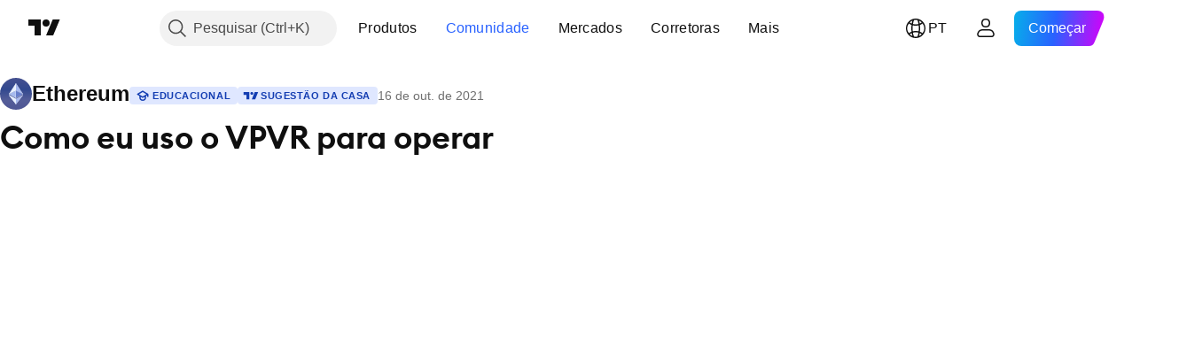

--- FILE ---
content_type: text/html; charset=utf-8
request_url: https://br.tradingview.com/chart/ETHUSD/UDL9YZSk/
body_size: 148917
content:


<!DOCTYPE html>
<html lang="pt" dir="ltr" class="is-not-authenticated is-not-pro  theme-light"
 data-theme="light">
<head><meta charset="utf-8" />
<meta name="viewport" content="width=device-width, initial-scale=1.0, maximum-scale=1.0, minimum-scale=1.0, user-scalable=no">	<script nonce="sooOD0Ke6sH9rNRhEmfnwA==">window.initData = {};</script><title>Como eu uso o VPVR para operar para COINBASE:ETHUSD de leandrosander_ — TradingView</title>
<!-- { block promo_footer_css_bundle } -->
		<!-- { render_css_bundle('promo_footer') } -->
		<link crossorigin="anonymous" href="https://static.tradingview.com/static/bundles/46610.6ab8fddbbeec572ad16b.css" rel="stylesheet" type="text/css"/>
	<!-- { endblock promo_footer_css_bundle } -->

	<!-- { block personal_css_bundle } -->
		<!-- render_css_bundle('base') -->
		<link crossorigin="anonymous" href="https://static.tradingview.com/static/bundles/68555.bd4a617f902d8e4336d7.css" rel="stylesheet" type="text/css"/>
<link crossorigin="anonymous" href="https://static.tradingview.com/static/bundles/23454.1ee43ed7cda5d814dba7.css" rel="stylesheet" type="text/css"/>
<link crossorigin="anonymous" href="https://static.tradingview.com/static/bundles/6140.2243f526973e835a8777.css" rel="stylesheet" type="text/css"/>
<link crossorigin="anonymous" href="https://static.tradingview.com/static/bundles/80954.ffebbd5b14e162a70fac.css" rel="stylesheet" type="text/css"/>
<link crossorigin="anonymous" href="https://static.tradingview.com/static/bundles/91676.df517de208b59f042c3b.css" rel="stylesheet" type="text/css"/>
<link crossorigin="anonymous" href="https://static.tradingview.com/static/bundles/7738.146c7925be9f43c9c767.css" rel="stylesheet" type="text/css"/>
<link crossorigin="anonymous" href="https://static.tradingview.com/static/bundles/36511.0e277b504c24d73f6420.css" rel="stylesheet" type="text/css"/>
<link crossorigin="anonymous" href="https://static.tradingview.com/static/bundles/83436.a24aa84d5466dfc219e3.css" rel="stylesheet" type="text/css"/>
<link crossorigin="anonymous" href="https://static.tradingview.com/static/bundles/78006.bb4e309d13e8ea654e19.css" rel="stylesheet" type="text/css"/>
<link crossorigin="anonymous" href="https://static.tradingview.com/static/bundles/78819.c8a32e4a427c0c57131c.css" rel="stylesheet" type="text/css"/>
<link crossorigin="anonymous" href="https://static.tradingview.com/static/bundles/53524.e6caff1a47a6c8a0f783.css" rel="stylesheet" type="text/css"/>
<link crossorigin="anonymous" href="https://static.tradingview.com/static/bundles/71590.3dc3168a8005e8c156fe.css" rel="stylesheet" type="text/css"/>
<link crossorigin="anonymous" href="https://static.tradingview.com/static/bundles/19646.2a0b835c9459f5e8f334.css" rel="stylesheet" type="text/css"/>
<link crossorigin="anonymous" href="https://static.tradingview.com/static/bundles/54048.1b5e0eb056a8145e2004.css" rel="stylesheet" type="text/css"/>
<link crossorigin="anonymous" href="https://static.tradingview.com/static/bundles/80152.515b38c2fad56295e0d7.css" rel="stylesheet" type="text/css"/>
<link crossorigin="anonymous" href="https://static.tradingview.com/static/bundles/12568.053cede951b9d64dea44.css" rel="stylesheet" type="text/css"/>
<link crossorigin="anonymous" href="https://static.tradingview.com/static/bundles/61466.8c6373aa92664b86de9e.css" rel="stylesheet" type="text/css"/>
<link crossorigin="anonymous" href="https://static.tradingview.com/static/bundles/15646.a33c76f5549cc7102e61.css" rel="stylesheet" type="text/css"/>
<link crossorigin="anonymous" href="https://static.tradingview.com/static/bundles/82053.cdd20397318c8a54ee02.css" rel="stylesheet" type="text/css"/>
<link crossorigin="anonymous" href="https://static.tradingview.com/static/bundles/7037.b0c44555783cdd4786b8.css" rel="stylesheet" type="text/css"/>
<link crossorigin="anonymous" href="https://static.tradingview.com/static/bundles/61593.1f12e32e6d4c4b83fe10.css" rel="stylesheet" type="text/css"/>
<link crossorigin="anonymous" href="https://static.tradingview.com/static/bundles/48372.e29096bd778450adbd58.css" rel="stylesheet" type="text/css"/>
<link crossorigin="anonymous" href="https://static.tradingview.com/static/bundles/83393.288c07086ff109a1d327.css" rel="stylesheet" type="text/css"/>
<link crossorigin="anonymous" href="https://static.tradingview.com/static/bundles/14881.5f96f6b3c550d3f0da23.css" rel="stylesheet" type="text/css"/>
<link crossorigin="anonymous" href="https://static.tradingview.com/static/bundles/68497.2dae60a90526a493d165.css" rel="stylesheet" type="text/css"/>
<link crossorigin="anonymous" href="https://static.tradingview.com/static/bundles/53910.cec6b9b458e103483d37.css" rel="stylesheet" type="text/css"/>
<link crossorigin="anonymous" href="https://static.tradingview.com/static/bundles/43858.4c0489c8756499c78a5e.css" rel="stylesheet" type="text/css"/>
<link crossorigin="anonymous" href="https://static.tradingview.com/static/bundles/53785.53a8a16a13c65b9ef1b6.css" rel="stylesheet" type="text/css"/>
<link crossorigin="anonymous" href="https://static.tradingview.com/static/bundles/5845.66e97921f2de4965604d.css" rel="stylesheet" type="text/css"/>
<link crossorigin="anonymous" href="https://static.tradingview.com/static/bundles/51011.8b74b8d86218eec14871.css" rel="stylesheet" type="text/css"/>
<link crossorigin="anonymous" href="https://static.tradingview.com/static/bundles/28627.4a832facb7e57c5e13f3.css" rel="stylesheet" type="text/css"/>
<link crossorigin="anonymous" href="https://static.tradingview.com/static/bundles/2800.140a08c3b11237f684ec.css" rel="stylesheet" type="text/css"/>
<link crossorigin="anonymous" href="https://static.tradingview.com/static/bundles/97695.a607e1947cc1d6442aef.css" rel="stylesheet" type="text/css"/>
<link crossorigin="anonymous" href="https://static.tradingview.com/static/bundles/9331.b085e41549ac76222ff0.css" rel="stylesheet" type="text/css"/>
<link crossorigin="anonymous" href="https://static.tradingview.com/static/bundles/90580.7322b9d581c3bd767a8f.css" rel="stylesheet" type="text/css"/>
	<!-- { endblock personal_css_bundle } -->

	<!-- { block extra_styles } -->
	<link crossorigin="anonymous" href="https://static.tradingview.com/static/bundles/35954.a8e87c60a250a6212b03.css" rel="stylesheet" type="text/css"/>
<link crossorigin="anonymous" href="https://static.tradingview.com/static/bundles/80326.4dd8f716b361ea76fac9.css" rel="stylesheet" type="text/css"/>
<link crossorigin="anonymous" href="https://static.tradingview.com/static/bundles/36983.a1a91e4e3b8d4d56af6a.css" rel="stylesheet" type="text/css"/>
<link crossorigin="anonymous" href="https://static.tradingview.com/static/bundles/89838.89b41c884d5213432809.css" rel="stylesheet" type="text/css"/>
<link crossorigin="anonymous" href="https://static.tradingview.com/static/bundles/56056.08865a24cd22e705a127.css" rel="stylesheet" type="text/css"/>
<link crossorigin="anonymous" href="https://static.tradingview.com/static/bundles/87673.303d3d3a2eef8a440230.css" rel="stylesheet" type="text/css"/>
<link crossorigin="anonymous" href="https://static.tradingview.com/static/bundles/2604.9ad3142f13630874398c.css" rel="stylesheet" type="text/css"/>
<link crossorigin="anonymous" href="https://static.tradingview.com/static/bundles/80540.e664998b1025f8944a19.css" rel="stylesheet" type="text/css"/>
<link crossorigin="anonymous" href="https://static.tradingview.com/static/bundles/20553.dad95b9e4df028f98405.css" rel="stylesheet" type="text/css"/>
<link crossorigin="anonymous" href="https://static.tradingview.com/static/bundles/79726.a94905aa773ec52c64fa.css" rel="stylesheet" type="text/css"/>
<link crossorigin="anonymous" href="https://static.tradingview.com/static/bundles/16303.86c68c4067216e42a0f1.css" rel="stylesheet" type="text/css"/>
<link crossorigin="anonymous" href="https://static.tradingview.com/static/bundles/10787.b78aa0f889805782a114.css" rel="stylesheet" type="text/css"/>
<link crossorigin="anonymous" href="https://static.tradingview.com/static/bundles/34961.ce7b2959f31f83034b45.css" rel="stylesheet" type="text/css"/>
<link crossorigin="anonymous" href="https://static.tradingview.com/static/bundles/9432.a23f3ec5b836024b605b.css" rel="stylesheet" type="text/css"/>
<link crossorigin="anonymous" href="https://static.tradingview.com/static/bundles/69234.d49d6f461c53e70b38bc.css" rel="stylesheet" type="text/css"/>
<link crossorigin="anonymous" href="https://static.tradingview.com/static/bundles/69559.b37eaf239cea1a4a4b98.css" rel="stylesheet" type="text/css"/>
<link crossorigin="anonymous" href="https://static.tradingview.com/static/bundles/1787.83eca2c4704f4649b7a3.css" rel="stylesheet" type="text/css"/>
<link crossorigin="anonymous" href="https://static.tradingview.com/static/bundles/16802.c75dd2e4bc4003a8d3c6.css" rel="stylesheet" type="text/css"/>
<link crossorigin="anonymous" href="https://static.tradingview.com/static/bundles/66205.0655ac40c6882bf9e438.css" rel="stylesheet" type="text/css"/>
<link crossorigin="anonymous" href="https://static.tradingview.com/static/bundles/39406.3ab347d4bc9cadf8d238.css" rel="stylesheet" type="text/css"/>
<link crossorigin="anonymous" href="https://static.tradingview.com/static/bundles/95157.42c5ad63db6e22dd1780.css" rel="stylesheet" type="text/css"/>
<link crossorigin="anonymous" href="https://static.tradingview.com/static/bundles/55496.e2d0f6189d763981c46b.css" rel="stylesheet" type="text/css"/>
<link crossorigin="anonymous" href="https://static.tradingview.com/static/bundles/5280.24a50d99637b4e3bf9e7.css" rel="stylesheet" type="text/css"/>
<link crossorigin="anonymous" href="https://static.tradingview.com/static/bundles/34477.fa043cf9d22075746ca7.css" rel="stylesheet" type="text/css"/>
<link crossorigin="anonymous" href="https://static.tradingview.com/static/bundles/71130.5845fa80448b407d32ec.css" rel="stylesheet" type="text/css"/>
<link crossorigin="anonymous" href="https://static.tradingview.com/static/bundles/80209.a2b02fc165a1c32d442e.css" rel="stylesheet" type="text/css"/>
<link crossorigin="anonymous" href="https://static.tradingview.com/static/bundles/69789.82e6d18dc48a569d26eb.css" rel="stylesheet" type="text/css"/>
<link crossorigin="anonymous" href="https://static.tradingview.com/static/bundles/92190.7992e8c447118cda6e67.css" rel="stylesheet" type="text/css"/>
<link crossorigin="anonymous" href="https://static.tradingview.com/static/bundles/80135.5d64ece78149214e8812.css" rel="stylesheet" type="text/css"/>
<link crossorigin="anonymous" href="https://static.tradingview.com/static/bundles/68673.507ceb094fe735b3e439.css" rel="stylesheet" type="text/css"/>
<link crossorigin="anonymous" href="https://static.tradingview.com/static/bundles/41386.24dc3e7280c9494642a6.css" rel="stylesheet" type="text/css"/>
<link crossorigin="anonymous" href="https://static.tradingview.com/static/bundles/26726.005deab1142faaf7462d.css" rel="stylesheet" type="text/css"/>
<link crossorigin="anonymous" href="https://static.tradingview.com/static/bundles/40157.aa36a3e7cbd35864ab1c.css" rel="stylesheet" type="text/css"/>
<link crossorigin="anonymous" href="https://static.tradingview.com/static/bundles/73320.9e07627cdc60a2c13dc3.css" rel="stylesheet" type="text/css"/>
<link crossorigin="anonymous" href="https://static.tradingview.com/static/bundles/17975.664cb7df376aef027378.css" rel="stylesheet" type="text/css"/>
<link crossorigin="anonymous" href="https://static.tradingview.com/static/bundles/49059.e8a11b1164ed8f31863d.css" rel="stylesheet" type="text/css"/>
<link crossorigin="anonymous" href="https://static.tradingview.com/static/bundles/63804.b2e7517523adce965dba.css" rel="stylesheet" type="text/css"/>
<link crossorigin="anonymous" href="https://static.tradingview.com/static/bundles/61232.8ac06c6d6672271c5f68.css" rel="stylesheet" type="text/css"/>
<link crossorigin="anonymous" href="https://static.tradingview.com/static/bundles/98635.199034cf25af72be11eb.css" rel="stylesheet" type="text/css"/>
<link crossorigin="anonymous" href="https://static.tradingview.com/static/bundles/19188.843c3e887cfdf130d542.css" rel="stylesheet" type="text/css"/>
<link crossorigin="anonymous" href="https://static.tradingview.com/static/bundles/71842.e409f558fe163ea9a3de.css" rel="stylesheet" type="text/css"/>
<link crossorigin="anonymous" href="https://static.tradingview.com/static/bundles/94291.db4c9d5652778b489aaa.css" rel="stylesheet" type="text/css"/>
<link crossorigin="anonymous" href="https://static.tradingview.com/static/bundles/80447.f611cd4d950c54a2caec.css" rel="stylesheet" type="text/css"/>
<link crossorigin="anonymous" href="https://static.tradingview.com/static/bundles/64337.848f88391da875ceb2a3.css" rel="stylesheet" type="text/css"/>
<link crossorigin="anonymous" href="https://static.tradingview.com/static/bundles/28023.e2ac42d074266d6f4cc4.css" rel="stylesheet" type="text/css"/>
<link crossorigin="anonymous" href="https://static.tradingview.com/static/bundles/92275.e4906aeeda8c192efa8f.css" rel="stylesheet" type="text/css"/>
<link crossorigin="anonymous" href="https://static.tradingview.com/static/bundles/30467.4ca141638fbeaa002769.css" rel="stylesheet" type="text/css"/>
<link crossorigin="anonymous" href="https://static.tradingview.com/static/bundles/48327.f218afa7d02ef496982b.css" rel="stylesheet" type="text/css"/>
<link crossorigin="anonymous" href="https://static.tradingview.com/static/bundles/90424.ef5d27e92eb3d48dab23.css" rel="stylesheet" type="text/css"/>
<link crossorigin="anonymous" href="https://static.tradingview.com/static/bundles/28028.a89d3d49f869720ebbba.css" rel="stylesheet" type="text/css"/>
<link crossorigin="anonymous" href="https://static.tradingview.com/static/bundles/95192.84d89360ede6a350ded3.css" rel="stylesheet" type="text/css"/>
<link crossorigin="anonymous" href="https://static.tradingview.com/static/bundles/29991.e8c29c22063c80408cca.css" rel="stylesheet" type="text/css"/>
<link crossorigin="anonymous" href="https://static.tradingview.com/static/bundles/56548.c32eeb1152afcd97b12e.css" rel="stylesheet" type="text/css"/>
<link crossorigin="anonymous" href="https://static.tradingview.com/static/bundles/83117.fdc9454547343089f3c6.css" rel="stylesheet" type="text/css"/>
<link crossorigin="anonymous" href="https://static.tradingview.com/static/bundles/62423.ab5c2b3cb921527e4170.css" rel="stylesheet" type="text/css"/>
<link crossorigin="anonymous" href="https://static.tradingview.com/static/bundles/17466.6154c4943032cbc1f19b.css" rel="stylesheet" type="text/css"/>
<link crossorigin="anonymous" href="https://static.tradingview.com/static/bundles/74208.57160ac113283e720311.css" rel="stylesheet" type="text/css"/>
<link crossorigin="anonymous" href="https://static.tradingview.com/static/bundles/57966.dc96c4d047ce06b033ba.css" rel="stylesheet" type="text/css"/>
<link crossorigin="anonymous" href="https://static.tradingview.com/static/bundles/75987.21c839e51d9fe09bc1ad.css" rel="stylesheet" type="text/css"/>
<link crossorigin="anonymous" href="https://static.tradingview.com/static/bundles/75483.323d337a96ea2d0d1f5b.css" rel="stylesheet" type="text/css"/>
<link crossorigin="anonymous" href="https://static.tradingview.com/static/bundles/58886.58e3d28c4207f0232d45.css" rel="stylesheet" type="text/css"/>
<link crossorigin="anonymous" href="https://static.tradingview.com/static/bundles/65407.b3335017ad0d222109e8.css" rel="stylesheet" type="text/css"/>
<link crossorigin="anonymous" href="https://static.tradingview.com/static/bundles/76172.455c0a58d3762d16e782.css" rel="stylesheet" type="text/css"/>
<link crossorigin="anonymous" href="https://static.tradingview.com/static/bundles/5439.2b62a108282b3e90d95c.css" rel="stylesheet" type="text/css"/>
<link crossorigin="anonymous" href="https://static.tradingview.com/static/bundles/71691.aa02a2d96f821d501dba.css" rel="stylesheet" type="text/css"/>
<link crossorigin="anonymous" href="https://static.tradingview.com/static/bundles/48602.cee64bd18eb72dd37b3d.css" rel="stylesheet" type="text/css"/>
<link crossorigin="anonymous" href="https://static.tradingview.com/static/bundles/89994.f500e435f461fabe05f6.css" rel="stylesheet" type="text/css"/>
<link crossorigin="anonymous" href="https://static.tradingview.com/static/bundles/49719.51824f94f04f357f27ed.css" rel="stylesheet" type="text/css"/>
<link crossorigin="anonymous" href="https://static.tradingview.com/static/bundles/40382.1ea7d74fa789f5e3b9c4.css" rel="stylesheet" type="text/css"/>
<link crossorigin="anonymous" href="https://static.tradingview.com/static/bundles/90105.28212819357e05bc15ab.css" rel="stylesheet" type="text/css"/>
<link crossorigin="anonymous" href="https://static.tradingview.com/static/bundles/69328.5b2ef44e883aedf9ee07.css" rel="stylesheet" type="text/css"/>
<link crossorigin="anonymous" href="https://static.tradingview.com/static/bundles/48252.f7d16c2e8bbca89e1d2b.css" rel="stylesheet" type="text/css"/>
<link crossorigin="anonymous" href="https://static.tradingview.com/static/bundles/3972.bd38a05bcbe9f63005d5.css" rel="stylesheet" type="text/css"/>
<link crossorigin="anonymous" href="https://static.tradingview.com/static/bundles/40163.7bcb96fa677df6654c99.css" rel="stylesheet" type="text/css"/>
<link crossorigin="anonymous" href="https://static.tradingview.com/static/bundles/58714.434b6268f44aba75e190.css" rel="stylesheet" type="text/css"/>
<link crossorigin="anonymous" href="https://static.tradingview.com/static/bundles/81539.52241fb1c81e27787e36.css" rel="stylesheet" type="text/css"/>
<link crossorigin="anonymous" href="https://static.tradingview.com/static/bundles/10333.83decb3b53bc0d042d6d.css" rel="stylesheet" type="text/css"/>
<link crossorigin="anonymous" href="https://static.tradingview.com/static/bundles/17080.58233e916df28997402f.css" rel="stylesheet" type="text/css"/>
	<!-- { endblock extra_styles } --><script nonce="sooOD0Ke6sH9rNRhEmfnwA==">
	window.locale = 'br';
	window.language = 'pt';
</script>
	<!-- { block promo_footer_js_bundle } -->
		<!-- { render_js_bundle('promo_footer') } -->
		<link crossorigin="anonymous" href="https://static.tradingview.com/static/bundles/pt.63639.1a35310cde8b9a02603e.js" rel="preload" as="script"/>
<link crossorigin="anonymous" href="https://static.tradingview.com/static/bundles/25096.13ec11dcdfb960643903.js" rel="preload" as="script"/>
<link crossorigin="anonymous" href="https://static.tradingview.com/static/bundles/promo_footer.850d2dcb322553e421ac.js" rel="preload" as="script"/><script crossorigin="anonymous" src="https://static.tradingview.com/static/bundles/pt.63639.1a35310cde8b9a02603e.js" defer></script>
<script crossorigin="anonymous" src="https://static.tradingview.com/static/bundles/25096.13ec11dcdfb960643903.js" defer></script>
<script crossorigin="anonymous" src="https://static.tradingview.com/static/bundles/promo_footer.850d2dcb322553e421ac.js" defer></script>
	<!-- { endblock promo_footer_js_bundle } -->

	<!-- { block personal_js_bundle } -->
		<!-- render_js_bundle('base') -->
		<link crossorigin="anonymous" href="https://static.tradingview.com/static/bundles/runtime.0ab0a9e63c4fd3c22a6b.js" rel="preload" as="script"/>
<link crossorigin="anonymous" href="https://static.tradingview.com/static/bundles/pt.11389.7300333af8487f9d2758.js" rel="preload" as="script"/>
<link crossorigin="anonymous" href="https://static.tradingview.com/static/bundles/32227.d826c45d2d27f2ff4314.js" rel="preload" as="script"/>
<link crossorigin="anonymous" href="https://static.tradingview.com/static/bundles/77507.452a723bd129c591daba.js" rel="preload" as="script"/>
<link crossorigin="anonymous" href="https://static.tradingview.com/static/bundles/22665.478e72b4af5ae0c375ec.js" rel="preload" as="script"/>
<link crossorigin="anonymous" href="https://static.tradingview.com/static/bundles/12886.7be7542f140baf734d79.js" rel="preload" as="script"/>
<link crossorigin="anonymous" href="https://static.tradingview.com/static/bundles/22023.035d84389dc598280aca.js" rel="preload" as="script"/>
<link crossorigin="anonymous" href="https://static.tradingview.com/static/bundles/2373.7f1c5f402e07b6f9d0b4.js" rel="preload" as="script"/>
<link crossorigin="anonymous" href="https://static.tradingview.com/static/bundles/44981.311949b5824cab76708b.js" rel="preload" as="script"/>
<link crossorigin="anonymous" href="https://static.tradingview.com/static/bundles/1620.4384dcaf86062417f23d.js" rel="preload" as="script"/>
<link crossorigin="anonymous" href="https://static.tradingview.com/static/bundles/68134.5b4c368756314ebb9a29.js" rel="preload" as="script"/>
<link crossorigin="anonymous" href="https://static.tradingview.com/static/bundles/93243.3f0e3c891f56c1abbeea.js" rel="preload" as="script"/>
<link crossorigin="anonymous" href="https://static.tradingview.com/static/bundles/13071.478ee8ea920cffbcf74f.js" rel="preload" as="script"/>
<link crossorigin="anonymous" href="https://static.tradingview.com/static/bundles/32378.b87f7c1aed020f9c3427.js" rel="preload" as="script"/>
<link crossorigin="anonymous" href="https://static.tradingview.com/static/bundles/29138.396f0b76d1d9e402fd5b.js" rel="preload" as="script"/>
<link crossorigin="anonymous" href="https://static.tradingview.com/static/bundles/23298.53b3652ec3b5d4808e8b.js" rel="preload" as="script"/>
<link crossorigin="anonymous" href="https://static.tradingview.com/static/bundles/91834.98163384d1bb076a81b8.js" rel="preload" as="script"/>
<link crossorigin="anonymous" href="https://static.tradingview.com/static/bundles/81015.357cd5c3f5925c7ecd72.js" rel="preload" as="script"/>
<link crossorigin="anonymous" href="https://static.tradingview.com/static/bundles/70241.962f621dc47a17732074.js" rel="preload" as="script"/>
<link crossorigin="anonymous" href="https://static.tradingview.com/static/bundles/base.6686fb93d8801726e791.js" rel="preload" as="script"/><script crossorigin="anonymous" src="https://static.tradingview.com/static/bundles/runtime.0ab0a9e63c4fd3c22a6b.js" defer></script>
<script crossorigin="anonymous" src="https://static.tradingview.com/static/bundles/pt.11389.7300333af8487f9d2758.js" defer></script>
<script crossorigin="anonymous" src="https://static.tradingview.com/static/bundles/32227.d826c45d2d27f2ff4314.js" defer></script>
<script crossorigin="anonymous" src="https://static.tradingview.com/static/bundles/77507.452a723bd129c591daba.js" defer></script>
<script crossorigin="anonymous" src="https://static.tradingview.com/static/bundles/22665.478e72b4af5ae0c375ec.js" defer></script>
<script crossorigin="anonymous" src="https://static.tradingview.com/static/bundles/12886.7be7542f140baf734d79.js" defer></script>
<script crossorigin="anonymous" src="https://static.tradingview.com/static/bundles/22023.035d84389dc598280aca.js" defer></script>
<script crossorigin="anonymous" src="https://static.tradingview.com/static/bundles/2373.7f1c5f402e07b6f9d0b4.js" defer></script>
<script crossorigin="anonymous" src="https://static.tradingview.com/static/bundles/44981.311949b5824cab76708b.js" defer></script>
<script crossorigin="anonymous" src="https://static.tradingview.com/static/bundles/1620.4384dcaf86062417f23d.js" defer></script>
<script crossorigin="anonymous" src="https://static.tradingview.com/static/bundles/68134.5b4c368756314ebb9a29.js" defer></script>
<script crossorigin="anonymous" src="https://static.tradingview.com/static/bundles/93243.3f0e3c891f56c1abbeea.js" defer></script>
<script crossorigin="anonymous" src="https://static.tradingview.com/static/bundles/13071.478ee8ea920cffbcf74f.js" defer></script>
<script crossorigin="anonymous" src="https://static.tradingview.com/static/bundles/32378.b87f7c1aed020f9c3427.js" defer></script>
<script crossorigin="anonymous" src="https://static.tradingview.com/static/bundles/29138.396f0b76d1d9e402fd5b.js" defer></script>
<script crossorigin="anonymous" src="https://static.tradingview.com/static/bundles/23298.53b3652ec3b5d4808e8b.js" defer></script>
<script crossorigin="anonymous" src="https://static.tradingview.com/static/bundles/91834.98163384d1bb076a81b8.js" defer></script>
<script crossorigin="anonymous" src="https://static.tradingview.com/static/bundles/81015.357cd5c3f5925c7ecd72.js" defer></script>
<script crossorigin="anonymous" src="https://static.tradingview.com/static/bundles/70241.962f621dc47a17732074.js" defer></script>
<script crossorigin="anonymous" src="https://static.tradingview.com/static/bundles/base.6686fb93d8801726e791.js" defer></script>
	<!-- { endblock personal_js_bundle } -->

	<!-- { block additional_js_bundle } -->
	<!-- { endblock additional_js_bundle } -->	<script nonce="sooOD0Ke6sH9rNRhEmfnwA==">
		window.initData = window.initData || {};
		window.initData.theme = "light";
			(()=>{"use strict";const t=/(?:^|;)\s*theme=(dark|light)(?:;|$)|$/.exec(document.cookie)[1];t&&(document.documentElement.classList.toggle("theme-dark","dark"===t),document.documentElement.classList.toggle("theme-light","light"===t),document.documentElement.dataset.theme=t,window.initData=window.initData||{},window.initData.theme=t)})();
	</script>
	<script nonce="sooOD0Ke6sH9rNRhEmfnwA==">
		(()=>{"use strict";"undefined"!=typeof window&&"undefined"!=typeof navigator&&/mac/i.test(navigator.platform)&&document.documentElement.classList.add("mac_os_system")})();
	</script>

	<script nonce="sooOD0Ke6sH9rNRhEmfnwA==">var environment = "battle";
		window.WS_HOST_PING_REQUIRED = true;
		window.BUILD_TIME = "2026-01-15T09:00:15";
		window.WEBSOCKET_HOST = "data.tradingview.com";
		window.WEBSOCKET_PRO_HOST = "prodata.tradingview.com";
		window.WEBSOCKET_HOST_FOR_DEEP_BACKTESTING = "history-data.tradingview.com";
		window.WIDGET_HOST = "https://www.tradingview-widget.com";
		window.TradingView = window.TradingView || {};
	</script>

	<link rel="conversions-config" href="https://s3.tradingview.com/conversions_pt.json">
	<link rel="metrics-config" href="https://scanner-backend.tradingview.com/enum/ordered?id=metrics_full_name,metrics&lang=pt&label-product=ytm-metrics-plan.json" crossorigin>

	<script nonce="sooOD0Ke6sH9rNRhEmfnwA==">
		(()=>{"use strict";function e(e,t=!1){const{searchParams:n}=new URL(String(location));let s="true"===n.get("mobileapp_new"),o="true"===n.get("mobileapp");if(!t){const e=function(e){const t=e+"=",n=document.cookie.split(";");for(let e=0;e<n.length;e++){let s=n[e];for(;" "===s.charAt(0);)s=s.substring(1,s.length);if(0===s.indexOf(t))return s.substring(t.length,s.length)}return null}("tv_app")||"";s||=["android","android_nps"].includes(e),o||="ios"===e}return!("new"!==e&&"any"!==e||!s)||!("new"===e||!o)}const t=()=>{},n="~m~";class s{constructor(e,t={}){this.sessionid=null,this.connected=!1,this._timeout=null,this._base=e,this._options={timeout:t.timeout||2e4,connectionType:t.connectionType}}connect(){this._socket=new WebSocket(this._prepareUrl()),this._socket.onmessage=e=>{if("string"!=typeof e.data)throw new TypeError(`The WebSocket message should be a string. Recieved ${Object.prototype.toString.call(e.data)}`);this._onData(e.data)},this._socket.onclose=this._onClose.bind(this),this._socket.onerror=this._onError.bind(this)}send(e){this._socket&&this._socket.send(this._encode(e))}disconnect(){this._clearIdleTimeout(),this._socket&&(this._socket.onmessage=t,this._socket.onclose=t,this._socket.onerror=t,this._socket.close())}_clearIdleTimeout(){null!==this._timeout&&(clearTimeout(this._timeout),this._timeout=null)}_encode(e){let t,o="";const i=Array.isArray(e)?e:[e],c=i.length;for(let e=0;e<c;e++)t=null===i[e]||void 0===i[e]?"":s._stringify(i[e]),o+=n+t.length+n+t;return o}_decode(e){const t=[];let s,o;do{if(e.substring(0,3)!==n)return t;s="",o="";const i=(e=e.substring(3)).length;for(let t=0;t<i;t++){if(o=Number(e.substring(t,t+1)),Number(e.substring(t,t+1))!==o){e=e.substring(s.length+3),s=Number(s);break}s+=o}t.push(e.substring(0,s)),e=e.substring(s)}while(""!==e);return t}_onData(e){this._setTimeout();const t=this._decode(e),n=t.length;for(let e=0;e<n;e++)this._onMessage(t[e])}_setTimeout(){this._clearIdleTimeout(),this._timeout=setTimeout(this._onTimeout.bind(this),this._options.timeout)}_onTimeout(){this.disconnect(),this._onDisconnect({code:4e3,reason:"socket.io timeout",wasClean:!1})}_onMessage(e){this.sessionid?this._checkIfHeartbeat(e)?this._onHeartbeat(e.slice(3)):this._checkIfJson(e)?this._base.onMessage(JSON.parse(e.slice(3))):this._base.onMessage(e):(this.sessionid=e,this._onConnect())}_checkIfHeartbeat(e){return this._checkMessageType(e,"h")}_checkIfJson(e){return this._checkMessageType(e,"j")}_checkMessageType(e,t){return e.substring(0,3)==="~"+t+"~"}_onHeartbeat(e){this.send("~h~"+e)}_onConnect(){this.connected=!0,this._base.onConnect()}_onDisconnect(e){this._clear(),this._base.onDisconnect(e),this.sessionid=null}_clear(){this.connected=!1}_prepareUrl(){const t=i(this._base.host);if(t.pathname+="socket.io/websocket",t.protocol="wss:",t.searchParams.append("from",window.location.pathname.slice(1,50)),t.searchParams.append("date",window.BUILD_TIME||""),e("any")&&t.searchParams.append("client","mobile"),this._options.connectionType&&t.searchParams.append("type",this._options.connectionType),
window.WEBSOCKET_PARAMS_ANALYTICS){const{ws_page_uri:e,ws_ancestor_origin:n}=window.WEBSOCKET_PARAMS_ANALYTICS;e&&t.searchParams.append("page-uri",e),n&&t.searchParams.append("ancestor-origin",n)}return t.href}_onClose(e){this._clearIdleTimeout(),this._onDisconnect(e)}_onError(e){this._clearIdleTimeout(),this._clear(),this._base.emit("error",[e]),this.sessionid=null}static _stringify(e){return"[object Object]"===Object.prototype.toString.call(e)?"~j~"+JSON.stringify(e):String(e)}}class o{constructor(e,t){this.host=e,this._connecting=!1,this._events={},this.transport=this._getTransport(t)}isConnected(){return!!this.transport&&this.transport.connected}isConnecting(){return this._connecting}connect(){this.isConnected()||(this._connecting&&this.disconnect(),this._connecting=!0,this.transport.connect())}send(e){this.transport&&this.transport.connected&&this.transport.send(e)}disconnect(){this.transport&&this.transport.disconnect()}on(e,t){e in this._events||(this._events[e]=[]),this._events[e].push(t)}offAll(){this._events={}}onMessage(e){this.emit("message",[e])}emit(e,t=[]){if(e in this._events){const n=this._events[e].concat(),s=n.length;for(let e=0;e<s;e++)n[e].apply(this,t)}}onConnect(){this.clear(),this.emit("connect")}onDisconnect(e){this.emit("disconnect",[e])}clear(){this._connecting=!1}_getTransport(e){return new s(this,e)}}function i(e){const t=-1!==e.indexOf("/")?new URL(e):new URL("wss://"+e);if("wss:"!==t.protocol&&"https:"!==t.protocol)throw new Error("Invalid websocket base "+e);return t.pathname.endsWith("/")||(t.pathname+="/"),t.search="",t.username="",t.password="",t}const c="undefined"!=typeof window&&Number(window.TELEMETRY_WS_ERROR_LOGS_THRESHOLD)||0;class r{constructor(e,t={}){this._queueStack=[],this._logsQueue=[],this._telemetryObjectsQueue=[],this._reconnectCount=0,this._redirectCount=0,this._errorsCount=0,this._errorsInfoSent=!1,this._connectionStart=null,this._connectionEstablished=null,this._reconnectTimeout=null,this._onlineCancellationToken=null,this._isConnectionForbidden=!1,this._initialHost=t.initialHost||null,this._suggestedHost=e,this._proHost=t.proHost,this._reconnectHost=t.reconnectHost,this._noReconnectAfterTimeout=!0===t.noReconnectAfterTimeout,this._dataRequestTimeout=t.dataRequestTimeout,this._connectionType=t.connectionType,this._doConnect(),t.pingRequired&&-1===window.location.search.indexOf("noping")&&this._startPing()}connect(){this._tryConnect()}resetCounters(){this._reconnectCount=0,this._redirectCount=0}setLogger(e,t){this._logger=e,this._getLogHistory=t,this._flushLogs()}setTelemetry(e){this._telemetry=e,this._telemetry.reportSent.subscribe(this,this._onTelemetrySent),this._flushTelemetry()}onReconnect(e){this._onReconnect=e}isConnected(){return!!this._socket&&this._socket.isConnected()}isConnecting(){return!!this._socket&&this._socket.isConnecting()}on(e,t){return!!this._socket&&("connect"===e&&this._socket.isConnected()?t():"disconnect"===e?this._disconnectCallbacks.push(t):this._socket.on(e,t),!0)}getSessionId(){
return this._socket&&this._socket.transport?this._socket.transport.sessionid:null}send(e){return this.isConnected()?(this._socket.send(e),!0):(this._queueMessage(e),!1)}getConnectionEstablished(){return this._connectionEstablished}getHost(){const e=this._tryGetProHost();return null!==e?e:this._reconnectHost&&this._reconnectCount>3?this._reconnectHost:this._suggestedHost}getReconnectCount(){return this._reconnectCount}getRedirectCount(){return this._redirectCount}getConnectionStart(){return this._connectionStart}disconnect(){this._clearReconnectTimeout(),(this.isConnected()||this.isConnecting())&&(this._propagateDisconnect(),this._disconnectCallbacks=[],this._closeSocket())}forbidConnection(){this._isConnectionForbidden=!0,this.disconnect()}allowConnection(){this._isConnectionForbidden=!1,this.connect()}isMaxRedirects(){return this._redirectCount>=20}isMaxReconnects(){return this._reconnectCount>=20}getPingInfo(){return this._pingInfo||null}_tryGetProHost(){return window.TradingView&&window.TradingView.onChartPage&&"battle"===window.environment&&!this._redirectCount&&-1===window.location.href.indexOf("ws_host")?this._initialHost?this._initialHost:void 0!==window.user&&window.user.pro_plan?this._proHost||this._suggestedHost:null:null}_queueMessage(e){0===this._queueStack.length&&this._logMessage(0,"Socket is not connected. Queued a message"),this._queueStack.push(e)}_processMessageQueue(){0!==this._queueStack.length&&(this._logMessage(0,"Processing queued messages"),this._queueStack.forEach(this.send.bind(this)),this._logMessage(0,"Processed "+this._queueStack.length+" messages"),this._queueStack=[])}_onDisconnect(e){this._noReconnectAfterTimeout||null!==this._reconnectTimeout||(this._reconnectTimeout=setTimeout(this._tryReconnect.bind(this),5e3)),this._clearOnlineCancellationToken();let t="disconnect session:"+this.getSessionId();e&&(t+=", code:"+e.code+", reason:"+e.reason,1005===e.code&&this._sendTelemetry("websocket_code_1005")),this._logMessage(0,t),this._propagateDisconnect(e),this._closeSocket(),this._queueStack=[]}_closeSocket(){null!==this._socket&&(this._socket.offAll(),this._socket.disconnect(),this._socket=null)}_logMessage(e,t){const n={method:e,message:t};this._logger?this._flushLogMessage(n):(n.message=`[${(new Date).toISOString()}] ${n.message}`,this._logsQueue.push(n))}_flushLogMessage(e){switch(e.method){case 2:this._logger.logDebug(e.message);break;case 3:this._logger.logError(e.message);break;case 0:this._logger.logInfo(e.message);break;case 1:this._logger.logNormal(e.message)}}_flushLogs(){this._flushLogMessage({method:1,message:"messages from queue. Start."}),this._logsQueue.forEach((e=>{this._flushLogMessage(e)})),this._flushLogMessage({method:1,message:"messages from queue. End."}),this._logsQueue=[]}_sendTelemetry(e,t){const n={event:e,params:t};this._telemetry?this._flushTelemetryObject(n):this._telemetryObjectsQueue.push(n)}_flushTelemetryObject(e){this._telemetry.sendChartReport(e.event,e.params,!1)}_flushTelemetry(){this._telemetryObjectsQueue.forEach((e=>{this._flushTelemetryObject(e)})),
this._telemetryObjectsQueue=[]}_doConnect(){this._socket&&(this._socket.isConnected()||this._socket.isConnecting())||(this._clearOnlineCancellationToken(),this._host=this.getHost(),this._socket=new o(this._host,{timeout:this._dataRequestTimeout,connectionType:this._connectionType}),this._logMessage(0,"Connecting to "+this._host),this._bindEvents(),this._disconnectCallbacks=[],this._connectionStart=performance.now(),this._connectionEstablished=null,this._socket.connect(),performance.mark("SWSC",{detail:"Start WebSocket connection"}),this._socket.on("connect",(()=>{performance.mark("EWSC",{detail:"End WebSocket connection"}),performance.measure("WebSocket connection delay","SWSC","EWSC")})))}_propagateDisconnect(e){const t=this._disconnectCallbacks.length;for(let n=0;n<t;n++)this._disconnectCallbacks[n](e||{})}_bindEvents(){this._socket&&(this._socket.on("connect",(()=>{const e=this.getSessionId();if("string"==typeof e){const t=JSON.parse(e);if(t.redirect)return this._redirectCount+=1,this._suggestedHost=t.redirect,this.isMaxRedirects()&&this._sendTelemetry("redirect_bailout"),void this._redirect()}this._connectionEstablished=performance.now(),this._processMessageQueue(),this._logMessage(0,"connect session:"+e)})),this._socket.on("disconnect",this._onDisconnect.bind(this)),this._socket.on("close",this._onDisconnect.bind(this)),this._socket.on("error",(e=>{this._logMessage(0,new Date+" session:"+this.getSessionId()+" websocket error:"+JSON.stringify(e)),this._sendTelemetry("websocket_error"),this._errorsCount++,!this._errorsInfoSent&&this._errorsCount>=c&&(void 0!==this._lastConnectCallStack&&(this._sendTelemetry("websocket_error_connect_stack",{text:this._lastConnectCallStack}),delete this._lastConnectCallStack),void 0!==this._getLogHistory&&this._sendTelemetry("websocket_error_log",{text:this._getLogHistory(50).join("\n")}),this._errorsInfoSent=!0)})))}_redirect(){this.disconnect(),this._reconnectWhenOnline()}_tryReconnect(){this._tryConnect()&&(this._reconnectCount+=1)}_tryConnect(){return!this._isConnectionForbidden&&(this._clearReconnectTimeout(),this._lastConnectCallStack=new Error(`WebSocket connect stack. Is connected: ${this.isConnected()}.`).stack||"",!this.isConnected()&&(this.disconnect(),this._reconnectWhenOnline(),!0))}_clearOnlineCancellationToken(){this._onlineCancellationToken&&(this._onlineCancellationToken(),this._onlineCancellationToken=null)}_clearReconnectTimeout(){null!==this._reconnectTimeout&&(clearTimeout(this._reconnectTimeout),this._reconnectTimeout=null)}_reconnectWhenOnline(){if(navigator.onLine)return this._logMessage(0,"Network status: online - trying to connect"),this._doConnect(),void(this._onReconnect&&this._onReconnect());this._logMessage(0,"Network status: offline - wait until online"),this._onlineCancellationToken=function(e){let t=e;const n=()=>{window.removeEventListener("online",n),t&&t()};return window.addEventListener("online",n),()=>{t=null}}((()=>{this._logMessage(0,"Network status changed to online - trying to connect"),this._doConnect(),
this._onReconnect&&this._onReconnect()}))}_onTelemetrySent(e){"websocket_error"in e&&(this._errorsCount=0,this._errorsInfoSent=!1)}_startPing(){if(this._pingIntervalId)return;const e=i(this.getHost());e.pathname+="ping",e.protocol="https:";let t=0,n=0;const s=e=>{this._pingInfo=this._pingInfo||{max:0,min:1/0,avg:0};const s=(new Date).getTime()-e;s>this._pingInfo.max&&(this._pingInfo.max=s),s<this._pingInfo.min&&(this._pingInfo.min=s),t+=s,n++,this._pingInfo.avg=t/n,n>=10&&this._pingIntervalId&&(clearInterval(this._pingIntervalId),delete this._pingIntervalId)};this._pingIntervalId=setInterval((()=>{const t=(new Date).getTime(),n=new XMLHttpRequest;n.open("GET",e,!0),n.send(),n.onreadystatechange=()=>{n.readyState===XMLHttpRequest.DONE&&200===n.status&&s(t)}}),1e4)}}window.WSBackendConnection=new r(window.WEBSOCKET_HOST,{pingRequired:window.WS_HOST_PING_REQUIRED,proHost:window.WEBSOCKET_PRO_HOST,reconnectHost:window.WEBSOCKET_HOST_FOR_RECONNECT,initialHost:window.WEBSOCKET_INITIAL_HOST,connectionType:window.WEBSOCKET_CONNECTION_TYPE}),window.WSBackendConnectionCtor=r})();
	</script>


	<script nonce="sooOD0Ke6sH9rNRhEmfnwA==">var is_authenticated = false;
		var user = {"username":"Guest","following":"0","followers":"0","ignore_list":[],"available_offers":{}};
		window.initData.priceAlertsFacadeClientUrl = "https://pricealerts.tradingview.com";
		window.initData.currentLocaleInfo = {"language":"pt","language_name":"Português","flag":"br","geoip_code":"br","iso":"pt","iso_639_3":"por","global_name":"Portuguese"};
		window.initData.offerButtonInfo = {"class_name":"tv-header__offer-button-container--trial-join","title":"Começar","href":"/pricing/?source=header_go_pro_button&feature=start_free_trial","subtitle":null,"expiration":null,"color":"gradient","stretch":false};
		window.initData.settings = {'S3_LOGO_SERVICE_BASE_URL': 'https://s3-symbol-logo.tradingview.com/', 'S3_NEWS_IMAGE_SERVICE_BASE_URL': 'https://s3.tradingview.com/news/', 'WEBPACK_STATIC_PATH': 'https://static.tradingview.com/static/bundles/', 'TRADING_URL': 'https://papertrading.tradingview.com', 'CRUD_STORAGE_URL': 'https://crud-storage.tradingview.com'};
		window.countryCode = "US";


			window.__initialEnabledFeaturesets =
				(window.__initialEnabledFeaturesets || []).concat(
					['tv_production'].concat(
						window.ClientCustomConfiguration && window.ClientCustomConfiguration.getEnabledFeatureSet
							? JSON.parse(window.ClientCustomConfiguration.getEnabledFeatureSet())
							: []
					)
				);

			if (window.ClientCustomConfiguration && window.ClientCustomConfiguration.getDisabledFeatureSet) {
				window.__initialDisabledFeaturesets = JSON.parse(window.ClientCustomConfiguration.getDisabledFeatureSet());
			}



			var lastGlobalNotificationIds = [1015016,1014997,1014980,1014958,1014941,1014921,1014873,1014856,1014841,1014827,1014810];

		var shopConf = {
			offers: [],
		};

		var featureToggleState = {"black_friday_popup":1.0,"black_friday_mainpage":1.0,"black_friday_extend_limitation":1.0,"chart_autosave_5min":1.0,"chart_autosave_30min":1.0,"chart_save_metainfo_separately":1.0,"performance_test_mode":1.0,"ticks_replay":1.0,"footprint_statistic_table":1.0,"chart_storage_hibernation_delay_60min":1.0,"log_replay_to_persistent_logger":1.0,"enable_select_date_replay_mobile":1.0,"support_persistent_logs":1.0,"seasonals_table":1.0,"ytm_on_chart":1.0,"enable_step_by_step_hints_for_drawings":1.0,"enable_new_indicators_templates_view":1.0,"allow_brackets_profit_loss":1.0,"enable_traded_context_linking":1.0,"order_context_validation_in_instant_mode":1.0,"internal_fullscreen_api":1.0,"alerts-presets":1.0,"alerts-watchlist-allow-in-multicondions":1.0,"alerts-pro-symbol-filtering":1.0,"alerts-disable-fires-read-from-toast":1.0,"alerts-editor-fire-rate-setting":1.0,"enable_symbol_change_restriction_on_widgets":1.0,"enable_asx_symbol_restriction":1.0,"symphony_allow_non_partitioned_cookie_on_old_symphony":1.0,"symphony_notification_badges":1.0,"symphony_use_adk_for_upgrade_request":1.0,"telegram_mini_app_reduce_snapshot_quality":1.0,"news_enable_filtering_by_user":1.0,"timeout_django_db":0.15,"timeout_django_usersettings_db":0.15,"timeout_django_charts_db":0.25,"timeout_django_symbols_lists_db":0.25,"timeout_django_minds_db":0.05,"timeout_django_logging_db":0.25,"disable_services_monitor_metrics":1.0,"enable_signin_recaptcha":1.0,"enable_idea_spamdetectorml":1.0,"enable_idea_spamdetectorml_comments":1.0,"enable_spamdetectorml_chat":1.0,"enable_minds_spamdetectorml":1.0,"backend-connections-in-token":1.0,"one_connection_with_exchanges":1.0,"mobile-ads-ios":1.0,"mobile-ads-android":1.0,"google-one-tap-signin":1.0,"braintree-gopro-in-order-dialog":1.0,"braintree-apple-pay":1.0,"braintree-google-pay":1.0,"braintree-apple-pay-from-ios-app":1.0,"braintree-apple-pay-trial":1.0,"triplea-payments":1.0,"braintree-google-pay-trial":1.0,"braintree-one-usd-verification":1.0,"braintree-3ds-enabled":1.0,"braintree-3ds-status-check":1.0,"braintree-additional-card-checks-for-trial":1.0,"braintree-instant-settlement":1.0,"braintree_recurring_billing_scheduler_subscription":1.0,"checkout_manual_capture_required":1.0,"checkout-subscriptions":1.0,"checkout_additional_card_checks_for_trial":1.0,"checkout_fail_on_duplicate_payment_methods_for_trial":1.0,"checkout_fail_on_banned_countries_for_trial":1.0,"checkout_fail_on_banned_bank_for_trial":1.0,"checkout_fail_on_banned_bank_for_premium_trial":1.0,"checkout_fail_on_close_to_expiration_card_trial":1.0,"checkout_fail_on_prepaid_card_trial":1.0,"country_of_issuance_vs_billing_country":1.0,"checkout_show_instead_of_braintree":1.0,"checkout-3ds":1.0,"checkout-3ds-us":1.0,"checkout-paypal":1.0,"checkout_include_account_holder":1.0,"checkout-paypal-trial":1.0,"annual_to_monthly_downgrade_attempt":1.0,"razorpay_trial_10_inr":1.0,"razorpay-card-order-token-section":1.0,"razorpay-card-subscriptions":1.0,"razorpay-upi-subscriptions":1.0,"razorpay-s3-invoice-upload":1.0,"razorpay_include_date_of_birth":1.0,"dlocal-payments":1.0,"braintree_transaction_source":1.0,"vertex-tax":1.0,"receipt_in_emails":1.0,"adwords-analytics":1.0,"disable_mobile_upsell_ios":1.0,"disable_mobile_upsell_android":1.0,"required_agreement_for_rt":1.0,"check_market_data_limits":1.0,"force_to_complete_data":1.0,"force_to_upgrade_to_expert":1.0,"send_tradevan_invoice":1.0,"show_pepe_animation":1.0,"send_next_payment_info_receipt":1.0,"screener-alerts-read-only":1.0,"screener-condition-filters-auto-apply":1.0,"screener_bond_restriction_by_auth_enabled":1.0,"screener_bond_rating_columns_restriction_by_auth_enabled":1.0,"ses_tracking":1.0,"send_financial_notifications":1.0,"spark_translations":1.0,"spark_category_translations":1.0,"spark_tags_translations":1.0,"pro_plan_initial_refunds_disabled":1.0,"previous_monoproduct_purchases_refunds_enabled":1.0,"enable_ideas_recommendations":1.0,"enable_ideas_recommendations_feed":1.0,"fail_on_duplicate_payment_methods_for_trial":1.0,"ethoca_alert_notification_webhook":1.0,"hide_suspicious_users_ideas":1.0,"disable_publish_strategy_range_based_chart":1.0,"restrict_simultaneous_requests":1.0,"login_from_new_device_email":1.0,"ssr_worker_nowait":1.0,"broker_A1CAPITAL":1.0,"broker_ACTIVTRADES":1.0,"broker_ALCHEMYMARKETS":1.0,"broker_ALICEBLUE":1.0,"broker_ALPACA":1.0,"broker_ALRAMZ":1.0,"broker_AMP":1.0,"hide_ANGELONE_on_ios":1.0,"hide_ANGELONE_on_android":1.0,"hide_ANGELONE_on_mobile_web":1.0,"ANGELONE_beta":1.0,"broker_AVA_FUTURES":1.0,"AVA_FUTURES_oauth_authorization":1.0,"broker_B2PRIME":1.0,"hide_BAJAJ_on_ios":1.0,"hide_BAJAJ_on_android":1.0,"hide_BAJAJ_on_mobile_web":1.0,"BAJAJ_beta":1.0,"broker_BEYOND":1.0,"broker_BINANCE":1.0,"enable_binanceapis_base_url":1.0,"broker_BINGBON":1.0,"broker_BITAZZA":1.0,"broker_BITGET":1.0,"broker_BITMEX":1.0,"broker_BITSTAMP":1.0,"broker_BLACKBULL":1.0,"broker_BLUEBERRYMARKETS":1.0,"broker_BTCC":1.0,"broker_BYBIT":1.0,"broker_CAPITALCOM":1.0,"broker_CAPTRADER":1.0,"CAPTRADER_separate_integration_migration_warning":1.0,"broker_CFI":1.0,"broker_CGSI":1.0,"hide_CGSI_on_ios":1.0,"hide_CGSI_on_android":1.0,"hide_CGSI_on_mobile_web":1.0,"CGSI_beta":1.0,"broker_CITYINDEX":1.0,"cityindex_spreadbetting":1.0,"broker_CMCMARKETS":1.0,"broker_COBRATRADING":1.0,"broker_COINBASE":1.0,"coinbase_request_server_logger":1.0,"coinbase_cancel_position_brackets":1.0,"broker_COINW":1.0,"broker_COLMEX":1.0,"hide_CQG_on_ios":1.0,"hide_CQG_on_android":1.0,"hide_CQG_on_mobile_web":1.0,"cqg-realtime-bandwidth-limit":1.0,"hide_CRYPTOCOM_on_ios":1.0,"hide_CRYPTOCOM_on_android":1.0,"hide_CRYPTOCOM_on_mobile_web":1.0,"CRYPTOCOM_beta":1.0,"hide_CURRENCYCOM_on_ios":1.0,"hide_CURRENCYCOM_on_android":1.0,"hide_CURRENCYCOM_on_mobile_web":1.0,"hide_CXM_on_ios":1.0,"hide_CXM_on_android":1.0,"hide_CXM_on_mobile_web":1.0,"CXM_beta":1.0,"broker_DAOL":1.0,"broker_DERAYAH":1.0,"broker_DHAN":1.0,"broker_DNSE":1.0,"broker_DORMAN":1.0,"hide_DUMMY_on_ios":1.0,"hide_DUMMY_on_android":1.0,"hide_DUMMY_on_mobile_web":1.0,"broker_EASYMARKETS":1.0,"broker_ECOVALORES":1.0,"ECOVALORES_beta":1.0,"broker_EDGECLEAR":1.0,"edgeclear_oauth_authorization":1.0,"broker_EIGHTCAP":1.0,"broker_ERRANTE":1.0,"broker_ESAFX":1.0,"hide_FIDELITY_on_ios":1.0,"hide_FIDELITY_on_android":1.0,"hide_FIDELITY_on_mobile_web":1.0,"FIDELITY_beta":1.0,"broker_FOREXCOM":1.0,"forexcom_session_v2":1.0,"broker_FPMARKETS":1.0,"hide_FTX_on_ios":1.0,"hide_FTX_on_android":1.0,"hide_FTX_on_mobile_web":1.0,"ftx_request_server_logger":1.0,"broker_FUSIONMARKETS":1.0,"fxcm_server_logger":1.0,"broker_FXCM":1.0,"broker_FXOPEN":1.0,"broker_FXPRO":1.0,"broker_FYERS":1.0,"broker_GATE":1.0,"broker_GBEBROKERS":1.0,"broker_GEMINI":1.0,"broker_GENIALINVESTIMENTOS":1.0,"hide_GLOBALPRIME_on_ios":1.0,"hide_GLOBALPRIME_on_android":1.0,"hide_GLOBALPRIME_on_mobile_web":1.0,"globalprime-brokers-side-maintenance":1.0,"broker_GOMARKETS":1.0,"broker_GOTRADE":1.0,"broker_HERENYA":1.0,"hide_HTX_on_ios":1.0,"hide_HTX_on_android":1.0,"hide_HTX_on_mobile_web":1.0,"broker_IBKR":1.0,"check_ibkr_side_maintenance":1.0,"ibkr_request_server_logger":1.0,"ibkr_parallel_provider_initialization":1.0,"ibkr_ws_account_summary":1.0,"ibkr_ws_server_logger":1.0,"ibkr_subscribe_to_order_updates_first":1.0,"ibkr_ws_account_ledger":1.0,"broker_IBROKER":1.0,"broker_ICMARKETS":1.0,"broker_ICMARKETS_ASIC":1.0,"broker_ICMARKETS_EU":1.0,"broker_IG":1.0,"broker_INFOYATIRIM":1.0,"broker_INNOVESTX":1.0,"broker_INTERACTIVEIL":1.0,"broker_IRONBEAM":1.0,"hide_IRONBEAM_CQG_on_ios":1.0,"hide_IRONBEAM_CQG_on_android":1.0,"hide_IRONBEAM_CQG_on_mobile_web":1.0,"broker_KSECURITIES":1.0,"broker_LIBERATOR":1.0,"broker_MEXEM":1.0,"broker_MIDAS":1.0,"hide_MOCKBROKER_on_ios":1.0,"hide_MOCKBROKER_on_android":1.0,"hide_MOCKBROKER_on_mobile_web":1.0,"hide_MOCKBROKER_IMPLICIT_on_ios":1.0,"hide_MOCKBROKER_IMPLICIT_on_android":1.0,"hide_MOCKBROKER_IMPLICIT_on_mobile_web":1.0,"hide_MOCKBROKER_CODE_on_ios":1.0,"hide_MOCKBROKER_CODE_on_android":1.0,"hide_MOCKBROKER_CODE_on_mobile_web":1.0,"broker_MOOMOO":1.0,"broker_MOTILALOSWAL":1.0,"broker_NINJATRADER":1.0,"broker_OANDA":1.0,"oanda_server_logging":1.0,"oanda_oauth_multiplexing":1.0,"broker_OKX":1.0,"broker_OPOFINANCE":1.0,"broker_OPTIMUS":1.0,"broker_OSMANLI":1.0,"broker_OSMANLIFX":1.0,"paper_force_connect_pushstream":1.0,"paper_subaccount_custom_currency":1.0,"paper_outside_rth":1.0,"broker_PAYTM":1.0,"broker_PEPPERSTONE":1.0,"broker_PHEMEX":1.0,"broker_PHILLIPCAPITAL_TR":1.0,"broker_PHILLIPNOVA":1.0,"broker_PLUS500":1.0,"plus500_oauth_authorization":1.0,"broker_PURPLETRADING":1.0,"broker_QUESTRADE":1.0,"broker_RIYADCAPITAL":1.0,"broker_ROBOMARKETS":1.0,"broker_REPLAYBROKER":1.0,"broker_SAMUEL":1.0,"broker_SAXOBANK":1.0,"broker_SHAREMARKET":1.0,"broker_SKILLING":1.0,"broker_SPREADEX":1.0,"broker_SWISSQUOTE":1.0,"broker_STONEX":1.0,"broker_TASTYFX":1.0,"broker_TASTYTRADE":1.0,"broker_THINKMARKETS":1.0,"broker_TICKMILL":1.0,"hide_TIGER_on_ios":1.0,"hide_TIGER_on_android":1.0,"hide_TIGER_on_mobile_web":1.0,"broker_TRADENATION":1.0,"hide_TRADESMART_on_ios":1.0,"hide_TRADESMART_on_android":1.0,"hide_TRADESMART_on_mobile_web":1.0,"TRADESMART_beta":1.0,"broker_TRADESTATION":1.0,"tradestation_request_server_logger":1.0,"tradestation_account_data_streaming":1.0,"tradestation_streaming_server_logging":1.0,"broker_TRADEZERO":1.0,"broker_TRADIER":1.0,"broker_TRADIER_FUTURES":1.0,"tradier_futures_oauth_authorization":1.0,"broker_TRADOVATE":1.0,"broker_TRADU":1.0,"tradu_spread_bet":1.0,"broker_TRIVE":1.0,"broker_VANTAGE":1.0,"broker_VELOCITY":1.0,"broker_WEBULL":1.0,"broker_WEBULLJAPAN":1.0,"broker_WEBULLPAY":1.0,"broker_WEBULLUK":1.0,"broker_WHITEBIT":1.0,"broker_WHSELFINVEST":1.0,"broker_WHSELFINVEST_FUTURES":1.0,"WHSELFINVEST_FUTURES_oauth_authorization":1.0,"broker_XCUBE":1.0,"broker_YLG":1.0,"broker_id_session":1.0,"disallow_concurrent_sessions":1.0,"use_code_flow_v2_provider":1.0,"use_code_flow_v2_provider_for_untested_brokers":1.0,"mobile_trading_web":1.0,"mobile_trading_ios":1.0,"mobile_trading_android":1.0,"continuous_front_contract_trading":1.0,"trading_request_server_logger":1.0,"rest_request_server_logger":1.0,"oauth2_code_flow_provider_server_logger":1.0,"rest_logout_on_429":1.0,"review_popup_on_chart":1.0,"show_concurrent_connection_warning":1.0,"enable_trading_server_logger":1.0,"order_presets":1.0,"order_ticket_resizable_drawer_on":1.0,"rest_use_async_mapper":1.0,"paper_competition_leaderboard":1.0,"paper_competition_link_community":1.0,"paper_competition_leaderboard_user_stats":1.0,"paper_competition_previous_competitions":1.0,"amp_oauth_authorization":1.0,"blueline_oauth_authorization":1.0,"dorman_oauth_authorization":1.0,"ironbeam_oauth_authorization":1.0,"optimus_oauth_authorization":1.0,"stonex_oauth_authorization":1.0,"ylg_oauth_authorization":1.0,"trading_general_events_ga_tracking":1.0,"replay_result_sharing":1.0,"replay_trading_brackets":1.0,"hide_all_brokers_button_in_ios_app":1.0,"force_max_allowed_pulling_intervals":1.0,"paper_delay_trading":1.0,"enable_first_touch_is_selection":1.0,"clear_project_order_on_order_ticket_close":1.0,"enable_new_behavior_of_confirm_buttons_on_mobile":1.0,"renew_token_preemption_30":1.0,"do_not_open_ot_from_plus_button":1.0,"broker_side_promotion":1.0,"enable_new_trading_menu_structure":1.0,"enable_order_panel_state_persistence":1.0,"quick_trading_panel":1.0,"paper_order_confirmation_dialog":1.0,"paper_multiple_levels_enabled":1.0,"enable_chart_adaptive_tpsl_buttons_on_mobile":1.0,"enable_market_project_order":1.0,"enable_symbols_popularity_showing":1.0,"enable_translations_s3_upload":1.0,"etf_fund_flows_only_days_resolutions":1.0,"advanced_watchlist_hide_compare_widget":1.0,"disable_snowplow_platform_events":1.0,"notify_idea_mods_about_first_publication":1.0,"enable_waf_tracking":1.0,"new_errors_flow":1.0,"two_tabs_one_report":1.0,"hide_save_indicator":1.0,"symbol_search_country_sources":1.0,"symbol_search_bond_type_filter":1.0,"watchlists_dialog_scroll_to_active":1.0,"bottom_panel_track_events":1.0,"snowplow_beacon_feature":1.0,"show_data_problems_in_help_center":1.0,"enable_apple_device_check":1.0,"enable_apple_intro_offer_signature":1.0,"enable_apple_promo_signature":1.0,"should_charge_full_price_on_upgrade_if_google_payment":1.0,"enable_push_notifications_android":1.0,"enable_push_notifications_ios":1.0,"enable_manticore_cluster":1.0,"enable_pushstream_auth":1.0,"enable_envoy_proxy":1.0,"enable_envoy_proxy_papertrading":1.0,"enable_envoy_proxy_screener":1.0,"enable_tv_watchlists":1.0,"disable_watchlists_modify":1.0,"options_reduce_polling_interval":1.0,"options_chain_use_quote_session":1.0,"options_chain_volume":1.0,"options_chart_price_unit":1.0,"options_spread_explorer":1.0,"show_toast_about_unread_message":1.0,"enable_partner_payout":1.0,"enable_email_change_logging":1.0,"set_limit_to_1000_for_colored_lists":1.0,"enable_email_on_partner_status_change":1.0,"enable_partner_program_apply":1.0,"enable_partner_program":1.0,"compress_cache_data":1.0,"news_enable_streaming":1.0,"news_screener_page_client":1.0,"enable_declaration_popup_on_load":1.0,"move_ideas_and_minds_into_news":1.0,"broker_awards_vote_2025":1.0,"show_data_bonds_free_users":1.0,"enable_modern_render_mode_on_markets_bonds":1.0,"enable_prof_popup_free":1.0,"ios_app_news_and_minds":1.0,"fundamental_graphs_presets":1.0,"do_not_disclose_phone_occupancy":1.0,"enable_redirect_to_widget_documentation_of_any_localization":1.0,"news_enable_streaming_hibernation":1.0,"news_streaming_hibernation_delay_10min":1.0,"pass_recovery_search_hide_info":1.0,"news_enable_streaming_on_screener":1.0,"enable_forced_email_confirmation":1.0,"enable_support_assistant":1.0,"show_gift_button":1.0,"address_validation_enabled":1.0,"generate_invoice_number_by_country":1.0,"show_favorite_layouts":1.0,"enable_social_auth_confirmation":1.0,"enable_ad_block_detect":1.0,"tvd_new_tab_linking":1.0,"tvd_last_tab_close_button":1.0,"hide_embed_this_chart":1.0,"move_watchlist_actions":1.0,"enable_lingua_lang_check":1.0,"get_saved_active_list_before_getting_all_lists":1.0,"enable_alternative_twitter_api":1.0,"show_referral_notification_dialog":0.5,"set_new_black_color":1.0,"hide_right_toolbar_button":1.0,"news_use_news_mediator":1.0,"allow_trailing_whitespace_in_number_token":1.0,"restrict_pwned_password_set":1.0,"notif_settings_enable_new_store":1.0,"notif_settings_disable_old_store_write":1.0,"notif_settings_disable_old_store_read":1.0,"checkout-enable-risksdk":1.0,"checkout-enable-risksdk-for-initial-purchase":1.0,"enable_metadefender_check_for_agreement":1.0,"show_download_yield_curves_data":1.0,"disable_widgetbar_in_apps":1.0,"hide_publications_of_banned_users":1.0,"enable_summary_updates_from_chart_session":1.0,"portfolios_page":1.0,"show_news_flow_tool_right_bar":1.0,"enable_chart_saving_stats":1.0,"enable_saving_same_chart_rate_limit":1.0,"news_alerts_enabled":1.0,"refund_unvoidable_coupons_enabled":1.0,"vertical_editor":1.0,"enable_snowplow_email_tracking":1.0,"news_enable_sentiment":1.0,"use_in_symbol_search_options_mcx_exchange":1.0,"enable_usersettings_symbols_per_row_soft_limit":0.1,"forbid_login_with_pwned_passwords":1.0,"allow_script_package_subscriptions":1.0,"debug_get_test_bars_data":1.0,"news_use_mediator_story":1.0,"header_toolbar_trade_button":1.0,"header_toolbar_trade_button_hint":1.0,"black_friday_enable_skip_to_payment":1.0,"new_order_ticket_inputs":0.5,"hide_see_on_super_charts_button":1.0,"hide_symbol_page_chart_type_switcher":1.0,"disable_chat_spam_protection_for_premium_users":1.0,"enable_broker_comparison_pages":1.0,"use_custom_create_user_perms_screener":1.0};</script>

<script nonce="sooOD0Ke6sH9rNRhEmfnwA==">
	window.initData = window.initData || {};

	window.initData.snowplowSettings = {
		collectorId: 'tv_cf',
		url: 'snowplow-pixel.tradingview.com',
		params: {
			appId: 'tradingview',
			postPath: '/com.tradingview/track',
		},
		enabled: true,
	}
</script>
	<script nonce="sooOD0Ke6sH9rNRhEmfnwA==">window.PUSHSTREAM_URL = "wss://pushstream.tradingview.com";
		window.CHARTEVENTS_URL = "https://chartevents-reuters.tradingview.com/";
		window.ECONOMIC_CALENDAR_URL = "https://economic-calendar.tradingview.com/";
		window.EARNINGS_CALENDAR_URL = "https://scanner.tradingview.com";
		window.NEWS_SERVICE_URL = "https://news-headlines.tradingview.com";
		window.NEWS_MEDIATOR_URL = "https://news-mediator.tradingview.com";
		window.NEWS_STREAMING_URL = "https://notifications.tradingview.com/news/channel";
		window.SS_HOST = "symbol-search.tradingview.com";
		window.SS_URL = "";
		window.PORTFOLIO_URL = "https://portfolio.tradingview.com/portfolio/v1";
		window.SS_DOMAIN_PARAMETER = 'production';
		window.DEFAULT_SYMBOL = "BMFBOVESPA:IBOV";
		window.COUNTRY_CODE_TO_DEFAULT_EXCHANGE = {"en":"US","us":"US","ae":"ADX","ar":"BCBA","at":"VIE","au":"ASX","bd":"DSEBD","be":"EURONEXT_BRU","bh":"BAHRAIN","br":"BMFBOVESPA","ca":"TSX","ch":"SIX","cl":"BCS","zh_CN":"SSE","co":"BVC","cy":"CSECY","cz":"PSECZ","de_DE":"XETR","dk":"OMXCOP","ee":"OMXTSE","eg":"EGX","es":"BME","fi":"OMXHEX","fr":"EURONEXT_PAR","gr":"ATHEX","hk":"HKEX","hu":"BET","id":"IDX","ie":"EURONEXTDUB","he_IL":"TASE","in":"BSE","is":"OMXICE","it":"MIL","ja":"TSE","ke":"NSEKE","kr":"KRX","kw":"KSE","lk":"CSELK","lt":"OMXVSE","lv":"OMXRSE","lu":"LUXSE","mx":"BMV","ma":"CSEMA","ms_MY":"MYX","ng":"NSENG","nl":"EURONEXT_AMS","no":"OSL","nz":"NZX","pe":"BVL","ph":"PSE","pk":"PSX","pl":"GPW","pt":"EURONEXT_LIS","qa":"QSE","rs":"BELEX","ru":"RUS","ro":"BVB","ar_AE":"TADAWUL","se":"NGM","sg":"SGX","sk":"BSSE","th_TH":"SET","tn":"BVMT","tr":"BIST","zh_TW":"TWSE","gb":"LSE","ve":"BVCV","vi_VN":"HOSE","za":"JSE"};
		window.SCREENER_HOST = "https://scanner.tradingview.com";
		window.TV_WATCHLISTS_URL = "";
		window.AWS_BBS3_DOMAIN = "https://tradingview-user-uploads.s3.amazonaws.com";
		window.AWS_S3_CDN  = "https://s3.tradingview.com";
		window.OPTIONS_CHARTING_HOST = "https://options-charting.tradingview.com";
		window.OPTIONS_STORAGE_HOST = "https://options-storage.tradingview.com";
		window.OPTIONS_STORAGE_DUMMY_RESPONSES = false;
		window.OPTIONS_SPREAD_EXPLORER_HOST = "https://options-spread-explorer.tradingview.com";
		window.initData.SCREENER_STORAGE_URL = "https://screener-storage.tradingview.com/screener-storage";
		window.initData.SCREENER_FACADE_HOST = "https://screener-facade.tradingview.com/screener-facade";
		window.initData.screener_storage_release_version = 48;
		window.initData.NEWS_SCREEN_DATA_VERSION = 1;

			window.DATA_ISSUES_HOST = "https://support-middleware.tradingview.com";

		window.TELEMETRY_HOSTS = {"charts":{"free":"https://telemetry.tradingview.com/free","pro":"https://telemetry.tradingview.com/pro","widget":"https://telemetry.tradingview.com/widget","ios_free":"https://telemetry.tradingview.com/charts-ios-free","ios_pro":"https://telemetry.tradingview.com/charts-ios-pro","android_free":"https://telemetry.tradingview.com/charts-android-free","android_pro":"https://telemetry.tradingview.com/charts-android-pro"},"alerts":{"all":"https://telemetry.tradingview.com/alerts"},"line_tools_storage":{"all":"https://telemetry.tradingview.com/line-tools-storage"},"news":{"all":"https://telemetry.tradingview.com/news"},"pine":{"all":"https://telemetry.tradingview.com/pine"},"calendars":{"all":"https://telemetry.tradingview.com/calendars"},"site":{"free":"https://telemetry.tradingview.com/site-free","pro":"https://telemetry.tradingview.com/site-pro","widget":"https://telemetry.tradingview.com/site-widget"},"trading":{"all":"https://telemetry.tradingview.com/trading"}};
		window.TELEMETRY_WS_ERROR_LOGS_THRESHOLD = 100;
		window.RECAPTCHA_SITE_KEY = "6Lcqv24UAAAAAIvkElDvwPxD0R8scDnMpizaBcHQ";
		window.RECAPTCHA_SITE_KEY_V3 = "6LeQMHgUAAAAAKCYctiBGWYrXN_tvrODSZ7i9dLA";
		window.GOOGLE_CLIENT_ID = "236720109952-v7ud8uaov0nb49fk5qm03as8o7dmsb30.apps.googleusercontent.com";

		window.PINE_URL = window.PINE_URL || "https://pine-facade.tradingview.com/pine-facade";</script>		<meta name="description" content="A pedidos do @MarcoseGrazi decidi explicar o como eu utilizo o VPVR. 

Deixo também dois conteúdos relacionados abaixo a fim de somar aos estudos de Volume Profile. 

Espero conseguir contribuir na leitura dos amigos e caso tenha alguma sugestão deixe aqui em baixo nos comentários, estamos aqui para aprender sempre. Não sou o dono da verdade, esse é apenas um conteúdo com base no meu racional.

🔹Caso queira falar comigo, mande uma mensagem inbox, ou clique no rodapé desse …" />


<link rel="canonical" href="https://br.tradingview.com/chart/ETHUSD/UDL9YZSk/" />
<meta name="robots" content="index, follow" />

<link rel="icon" href="https://static.tradingview.com/static/images/favicon.ico">
<meta name="application-name" content="TradingView" />

<meta name="format-detection" content="telephone=no" />

<link rel="manifest" href="https://static.tradingview.com/static/images/favicon/manifest.json" />

<meta name="theme-color" media="(prefers-color-scheme: light)" content="#F9F9F9"> <meta name="theme-color" media="(prefers-color-scheme: dark)" content="#262626"> 
<meta name="apple-mobile-web-app-title" content="TradingView Site" />
<meta name="apple-mobile-web-app-capable" content="yes" />
<meta name="apple-mobile-web-app-status-bar-style" content="black" />
<link rel="apple-touch-icon" sizes="180x180" href="https://static.tradingview.com/static/images/favicon/apple-touch-icon-180x180.png" /><link rel="link-locale" data-locale="en" href="https://www.tradingview.com/chart/ETHUSD/UDL9YZSk/"><link rel="link-locale" data-locale="in" href="https://in.tradingview.com/chart/ETHUSD/UDL9YZSk/"><link rel="link-locale" data-locale="de_DE" href="https://de.tradingview.com/chart/ETHUSD/UDL9YZSk/"><link rel="link-locale" data-locale="fr" href="https://fr.tradingview.com/chart/ETHUSD/UDL9YZSk/"><link rel="link-locale" data-locale="es" href="https://es.tradingview.com/chart/ETHUSD/UDL9YZSk/"><link rel="link-locale" data-locale="it" href="https://it.tradingview.com/chart/ETHUSD/UDL9YZSk/"><link rel="link-locale" data-locale="pl" href="https://pl.tradingview.com/chart/ETHUSD/UDL9YZSk/"><link rel="link-locale" data-locale="tr" href="https://tr.tradingview.com/chart/ETHUSD/UDL9YZSk/"><link rel="link-locale" data-locale="ru" href="https://ru.tradingview.com/chart/ETHUSD/UDL9YZSk/"><link rel="link-locale" data-locale="br" href="https://br.tradingview.com/chart/ETHUSD/UDL9YZSk/"><link rel="link-locale" data-locale="id" href="https://id.tradingview.com/chart/ETHUSD/UDL9YZSk/"><link rel="link-locale" data-locale="ms_MY" href="https://my.tradingview.com/chart/ETHUSD/UDL9YZSk/"><link rel="link-locale" data-locale="th_TH" href="https://th.tradingview.com/chart/ETHUSD/UDL9YZSk/"><link rel="link-locale" data-locale="vi_VN" href="https://vn.tradingview.com/chart/ETHUSD/UDL9YZSk/"><link rel="link-locale" data-locale="ja" href="https://jp.tradingview.com/chart/ETHUSD/UDL9YZSk/"><link rel="link-locale" data-locale="kr" href="https://kr.tradingview.com/chart/ETHUSD/UDL9YZSk/"><link rel="link-locale" data-locale="zh_CN" href="https://cn.tradingview.com/chart/ETHUSD/UDL9YZSk/"><link rel="link-locale" data-locale="zh_TW" href="https://tw.tradingview.com/chart/ETHUSD/UDL9YZSk/"><link rel="link-locale" data-locale="ar_AE" href="https://ar.tradingview.com/chart/ETHUSD/UDL9YZSk/"><link rel="link-locale" data-locale="he_IL" href="https://il.tradingview.com/chart/ETHUSD/UDL9YZSk/"><script id="page-locale-links" type="application/json">[{"url":"https://www.tradingview.com/chart/ETHUSD/UDL9YZSk/","lang":null,"country":null,"locale":"en","hreflang":"x-default"},{"url":"https://in.tradingview.com/chart/ETHUSD/UDL9YZSk/","lang":null,"country":null,"locale":"in","hreflang":"en-in"},{"url":"https://de.tradingview.com/chart/ETHUSD/UDL9YZSk/","lang":null,"country":null,"locale":"de_DE","hreflang":"de"},{"url":"https://fr.tradingview.com/chart/ETHUSD/UDL9YZSk/","lang":null,"country":null,"locale":"fr","hreflang":"fr"},{"url":"https://es.tradingview.com/chart/ETHUSD/UDL9YZSk/","lang":null,"country":null,"locale":"es","hreflang":"es"},{"url":"https://it.tradingview.com/chart/ETHUSD/UDL9YZSk/","lang":null,"country":null,"locale":"it","hreflang":"it"},{"url":"https://pl.tradingview.com/chart/ETHUSD/UDL9YZSk/","lang":null,"country":null,"locale":"pl","hreflang":"pl"},{"url":"https://tr.tradingview.com/chart/ETHUSD/UDL9YZSk/","lang":null,"country":null,"locale":"tr","hreflang":"tr"},{"url":"https://ru.tradingview.com/chart/ETHUSD/UDL9YZSk/","lang":null,"country":null,"locale":"ru","hreflang":"ru"},{"url":"https://br.tradingview.com/chart/ETHUSD/UDL9YZSk/","lang":null,"country":null,"locale":"br","hreflang":"pt-br"},{"url":"https://id.tradingview.com/chart/ETHUSD/UDL9YZSk/","lang":null,"country":null,"locale":"id","hreflang":"id"},{"url":"https://my.tradingview.com/chart/ETHUSD/UDL9YZSk/","lang":null,"country":null,"locale":"ms_MY","hreflang":"ms-my"},{"url":"https://th.tradingview.com/chart/ETHUSD/UDL9YZSk/","lang":null,"country":null,"locale":"th_TH","hreflang":"th"},{"url":"https://vn.tradingview.com/chart/ETHUSD/UDL9YZSk/","lang":null,"country":null,"locale":"vi_VN","hreflang":"vi-vn"},{"url":"https://jp.tradingview.com/chart/ETHUSD/UDL9YZSk/","lang":null,"country":null,"locale":"ja","hreflang":"ja-jp"},{"url":"https://kr.tradingview.com/chart/ETHUSD/UDL9YZSk/","lang":null,"country":null,"locale":"kr","hreflang":"ko-kr"},{"url":"https://cn.tradingview.com/chart/ETHUSD/UDL9YZSk/","lang":null,"country":null,"locale":"zh_CN","hreflang":"zh-cn"},{"url":"https://tw.tradingview.com/chart/ETHUSD/UDL9YZSk/","lang":null,"country":null,"locale":"zh_TW","hreflang":"zh-tw"},{"url":"https://ar.tradingview.com/chart/ETHUSD/UDL9YZSk/","lang":null,"country":null,"locale":"ar_AE","hreflang":"ar-sa"},{"url":"https://il.tradingview.com/chart/ETHUSD/UDL9YZSk/","lang":null,"country":null,"locale":"he_IL","hreflang":"he-il"}]</script><meta property="al:ios:app_store_id" content="1205990992" />
	<meta property="al:ios:app_name" content="TradingView - trading community, charts and quotes" />






<meta property="og:site_name" content="TradingView" /><meta property="og:type" content="video.other" /><meta property="og:title" content="Como eu uso o VPVR para operar para COINBASE:ETHUSD de leandrosander_" /><meta property="og:description" content="A pedidos do @MarcoseGrazi decidi explicar o como eu utilizo o VPVR. 

Deixo também dois conteúdos relacionados abaixo a fim de somar aos estudos de Volume Profile. 

Espero conseguir contribuir na leitura dos amigos e caso tenha alguma sugestão deixe aqui em baixo nos comentários, estamos aqui para aprender sempre. Não sou o dono da verdade, esse é apenas um conteúdo com base no meu racional.

🔹Caso queira falar comigo, mande uma mensagem inbox, ou clique no rodapé desse …" /><meta property="og:url" content="https://br.tradingview.com/chart/ETHUSD/UDL9YZSk/" /><meta property="og:image" content="https://s3.tradingview.com/u/UDL9YZSk_big.png" /><meta property="og:image:height" content="630" /><meta property="og:image:width" content="1200" /><meta property="og:image:secure_url" content="https://s3.tradingview.com/u/UDL9YZSk_big.png" /><meta property="og:video" content="https://video-ideas.tradingview.com/4/4847038-2sAgGWnwshwnvd61.mp4" /><meta property="video:duration" content="592.0" />



<meta name="twitter:site" content="@TradingView" /><meta name="twitter:card" content="player" /><meta name="twitter:title" content="Como eu uso o VPVR para operar para COINBASE:ETHUSD de leandrosander_" /><meta name="twitter:description" content="A pedidos do @MarcoseGrazi decidi explicar o como eu utilizo o VPVR. 

Deixo também dois conteúdos relacionados abaixo a fim de somar aos estudos de Volume Profile. 

Espero conseguir contribuir na leitura dos amigos e caso tenha alguma sugestão deixe aqui em baixo nos comentários, estamos aqui para aprender sempre. Não sou o dono da verdade, esse é apenas um conteúdo com base no meu racional.

🔹Caso queira falar comigo, mande uma mensagem inbox, ou clique no rodapé desse …" /><meta name="twitter:url" content="https://br.tradingview.com/chart/ETHUSD/UDL9YZSk/" /><meta name="twitter:image" content="https://s3.tradingview.com/u/UDL9YZSk_big.png" /><meta name="twitter:player:width" content="600" /><meta name="twitter:player:height" content="314" /><meta name="twitter:player" content="https://br.tradingview.com/embed/UDL9YZSk/" /><meta name="ahrefs-site-verification" content="f729ff74def35be4b9b92072c0e995b40fcb9e1aece03fb174343a1b7a5350ce">
</head>


<body class=""><script nonce="sooOD0Ke6sH9rNRhEmfnwA==">(()=>{"use strict";window.initData=window.initData||{},window.initData.block_widgetbar=function(i,t,n,a){function w(n){const w={resizerBridge:new t(window).allocate({areaName:"right"}),affectsLayout:()=>!0,adaptive:!0,settingsPrefix:"widgetbar",instantLoad:n,configuration:a};window.widgetbar=new i(w)}window.is_authenticated?w():window.loginStateChange.subscribe(this,(i=>{!i&&!window.widgetbar&&window.user&&window.is_authenticated&&w(!0)}))}})();</script><script nonce="sooOD0Ke6sH9rNRhEmfnwA==">(()=>{"use strict";function n(){const n=parseFloat(document.body.style.paddingRight||"0");document.body.classList.toggle("is-widgetbar-expanded",n>45)}n(),function(n){let t=null;function e(){null===t&&(t=window.requestAnimationFrame(i))}function i(){n(),t=null}window.addEventListener("resize",e,!1)}(n)})();</script>



<div class="tv-main">
			<div class="js-container-android-notification"></div>
			<div class="js-container-ios-notification"></div>

<!-- render_css_bundle('tv_header') -->
			<link crossorigin="anonymous" href="https://static.tradingview.com/static/bundles/91041.ee1ddefa896f4130e786.css" rel="stylesheet" type="text/css"/>
<link crossorigin="anonymous" href="https://static.tradingview.com/static/bundles/28493.850ebf3d28b8b7922cc2.css" rel="stylesheet" type="text/css"/><div class="tv-header tv-header__top js-site-header-container tv-header--sticky">
				<div class="tv-header__backdrop"></div><div class="tv-header__inner"><div class="tv-header__area tv-header__area--logo-menu">
						<button class="tv-header__hamburger-menu js-header-main-menu-mobile-button" aria-haspopup="true" aria-expanded="false" aria-label="Abrir menu">
							<svg width="18" height="12" viewBox="0 0 18 12" xmlns="http://www.w3.org/2000/svg"><path d="M0 12h18v-2h-18v2zm0-5h18v-2h-18v2zm0-7v2h18v-2h-18z" fill="currentColor"/></svg>
						</button>
						<span class="tv-header__logo">
							<a href="/" aria-label="Página principal do TradingView" class="tv-header__link tv-header__link--logo js-header-context-menu">
								<span class="tv-header__icon">
									<svg width="36" height="28" viewBox="0 0 36 28" xmlns="http://www.w3.org/2000/svg"><path d="M14 22H7V11H0V4h14v18zM28 22h-8l7.5-18h8L28 22z" fill="currentColor"/><circle cx="20" cy="8" r="4" fill="currentColor"/></svg>
								</span>
								<span class="tv-header__logo-text">
									<svg width="147" height="28" viewBox="0 0 147 28" xmlns="http://www.w3.org/2000/svg"><path d="M4.793 22.024h3.702V7.519h4.843V4.02H0v3.5h4.793v14.504zM13.343 22.024h3.474v-6.06c0-2.105 1.09-3.373 2.74-3.373.582 0 1.039.101 1.571.279V9.345a3.886 3.886 0 00-1.166-.152c-1.42 0-2.713.938-3.145 2.18V9.346h-3.474v12.679zM27.796 22.303c1.75 0 3.068-.888 3.652-1.7v1.42h3.474V9.346h-3.474v1.42c-.584-.811-1.902-1.699-3.652-1.699-3.372 0-5.959 3.043-5.959 6.618 0 3.576 2.587 6.619 5.96 6.619zm.736-3.17c-1.928 0-3.196-1.445-3.196-3.448 0-2.004 1.268-3.45 3.196-3.45 1.927 0 3.195 1.446 3.195 3.45 0 2.003-1.268 3.448-3.195 3.448zM43.193 22.303c1.75 0 3.068-.888 3.651-1.7v1.42h3.474V3.007h-3.474v7.76c-.583-.812-1.901-1.7-3.651-1.7-3.373 0-5.96 3.043-5.96 6.618 0 3.576 2.587 6.619 5.96 6.619zm.735-3.17c-1.927 0-3.195-1.445-3.195-3.448 0-2.004 1.268-3.45 3.195-3.45 1.927 0 3.195 1.446 3.195 3.45 0 2.003-1.268 3.448-3.195 3.448zM55.166 7.412a2.213 2.213 0 002.232-2.206A2.213 2.213 0 0055.166 3a2.224 2.224 0 00-2.206 2.206 2.224 2.224 0 002.206 2.206zm-1.724 14.612h3.474V9.49h-3.474v12.533zM59.998 22.024h3.474v-6.187c0-2.435 1.192-3.601 2.815-3.601 1.445 0 2.232 1.116 2.232 2.941v6.847h3.474v-7.43c0-3.296-1.826-5.528-4.894-5.528-1.649 0-2.942.71-3.627 1.724V9.345h-3.474v12.679zM80.833 18.65c-1.75 0-3.22-1.319-3.22-3.246 0-1.952 1.47-3.246 3.22-3.246 1.75 0 3.22 1.294 3.22 3.246 0 1.927-1.47 3.246-3.22 3.246zm-.406 8.85c3.88 0 6.822-1.978 6.822-6.543V9.268h-3.474v1.42C83.09 9.7 81.72 8.99 80.098 8.99c-3.322 0-5.985 2.84-5.985 6.415 0 3.55 2.663 6.39 5.985 6.39 1.623 0 2.992-.735 3.677-1.673v.862c0 2.029-1.344 3.474-3.398 3.474-1.42 0-2.84-.482-3.956-1.572l-1.902 2.586c1.445 1.395 3.702 2.029 5.908 2.029zM94.594 22.024h3.27L105.32 4.02h-4.057l-5.021 12.501L91.145 4.02h-3.981l7.43 18.004zM108.508 7.266a2.213 2.213 0 002.231-2.206 2.213 2.213 0 00-2.231-2.206c-1.192 0-2.207.988-2.207 2.206 0 1.217 1.015 2.206 2.207 2.206zm-1.725 14.758h3.474V9.345h-3.474v12.679zM119.248 22.303c2.662 0 4.691-1.116 5.883-2.84l-2.587-1.927c-.583.887-1.673 1.597-3.271 1.597-1.673 0-3.169-.938-3.372-2.637h9.483c.076-.533.051-.888.051-1.192 0-4.133-2.916-6.238-6.238-6.238-3.854 0-6.669 2.865-6.669 6.618 0 4.007 2.942 6.619 6.72 6.619zm-3.221-8.165c.33-1.547 1.775-2.207 3.069-2.207 1.293 0 2.561.685 2.865 2.207h-5.934zM138.45 22.024h3.449l4.184-12.679h-3.728l-2.383 8.114-2.587-8.114h-2.662l-2.561 8.114-2.409-8.114h-3.703l4.21 12.679h3.448l2.359-7.202 2.383 7.202z" fill="currentColor"/></svg>
								</span>
								<span class="js-logo-pro "></span>
							</a>
						</span>
					</div><div class="tv-header__middle-wrapper">
						<div class="tv-header__middle-content"><div class="tv-header__area tv-header__area--search">
<div class="tv-header-search-container">
	<button class="tv-header-search-container tv-header-search-container__button tv-header-search-container__button--full js-header-search-button" aria-label="Pesquisar">
		<svg xmlns="http://www.w3.org/2000/svg" width="28" height="28" viewBox="0 0 28 28" fill="currentColor"><path fill-rule="evenodd" d="M17.41 18.47a8.18 8.18 0 1 1 1.06-1.06L24 22.94 22.94 24zm1.45-6.29a6.68 6.68 0 1 1-13.36 0 6.68 6.68 0 0 1 13.36 0"/></svg>
		<span class="tv-header-search-container__text">Pesquisar</span>
	</button>
	<button class="tv-header-search-container__button tv-header-search-container__button--simple js-header-search-button" aria-label="Pesquisar"><svg xmlns="http://www.w3.org/2000/svg" width="28" height="28" viewBox="0 0 28 28" fill="currentColor"><path fill-rule="evenodd" d="M17.41 18.47a8.18 8.18 0 1 1 1.06-1.06L24 22.94 22.94 24zm1.45-6.29a6.68 6.68 0 1 1-13.36 0 6.68 6.68 0 0 1 13.36 0"/></svg></button>
</div>							</div><nav class="tv-header__area tv-header__area--menu js-header-main-menu">


<ul class="tv-header__main-menu">		<li
			class="tv-header__main-menu-item" data-main-menu-dropdown-root-index="0">
			<a data-main-menu-root-track-id="products" href="/chart/">Produtos<span
					class="tv-header__main-menu-item__chevron"
					tabindex="0"
					aria-haspopup="true"
					aria-expanded="false"
					aria-label="Menu Produtos"
					role="button"
				>
					<svg width="18" height="18" viewBox="0 0 18 18" xmlns="http://www.w3.org/2000/svg"><path d="M3.92 7.83 9 12.29l5.08-4.46-1-1.13L9 10.29l-4.09-3.6-.99 1.14Z" fill="currentColor"/></svg>
				</span>
			</a>
		</li>		<li
			class="tv-header__main-menu-item tv-header__main-menu-item--highlighted" data-main-menu-dropdown-root-index="1">
			<a data-main-menu-root-track-id="community" href="/ideas/">Comunidade<span
					class="tv-header__main-menu-item__chevron"
					tabindex="0"
					aria-haspopup="true"
					aria-expanded="false"
					aria-label="Menu Comunidade"
					role="button"
				>
					<svg width="18" height="18" viewBox="0 0 18 18" xmlns="http://www.w3.org/2000/svg"><path d="M3.92 7.83 9 12.29l5.08-4.46-1-1.13L9 10.29l-4.09-3.6-.99 1.14Z" fill="currentColor"/></svg>
				</span>
			</a>
		</li>		<li
			class="tv-header__main-menu-item" data-main-menu-dropdown-root-index="2">
			<a data-main-menu-root-track-id="markets" href="/markets/">Mercados<span
					class="tv-header__main-menu-item__chevron"
					tabindex="0"
					aria-haspopup="true"
					aria-expanded="false"
					aria-label="Menu Mercados"
					role="button"
				>
					<svg width="18" height="18" viewBox="0 0 18 18" xmlns="http://www.w3.org/2000/svg"><path d="M3.92 7.83 9 12.29l5.08-4.46-1-1.13L9 10.29l-4.09-3.6-.99 1.14Z" fill="currentColor"/></svg>
				</span>
			</a>
		</li>		<li
			class="tv-header__main-menu-item" data-main-menu-dropdown-root-index="3">
			<a data-main-menu-root-track-id="brokers" href="/brokers/">Corretoras<span
					class="tv-header__main-menu-item__chevron"
					tabindex="0"
					aria-haspopup="true"
					aria-expanded="false"
					aria-label="Menu Corretoras"
					role="button"
				>
					<svg width="18" height="18" viewBox="0 0 18 18" xmlns="http://www.w3.org/2000/svg"><path d="M3.92 7.83 9 12.29l5.08-4.46-1-1.13L9 10.29l-4.09-3.6-.99 1.14Z" fill="currentColor"/></svg>
				</span>
			</a>
		</li>		<li
			class="tv-header__main-menu-item" data-main-menu-dropdown-root-index="4">
			<a data-main-menu-root-track-id="more" href="/support/">Mais<span
					class="tv-header__main-menu-item__chevron"
					tabindex="0"
					aria-haspopup="true"
					aria-expanded="false"
					aria-label="Menu Mais"
					role="button"
				>
					<svg width="18" height="18" viewBox="0 0 18 18" xmlns="http://www.w3.org/2000/svg"><path d="M3.92 7.83 9 12.29l5.08-4.46-1-1.13L9 10.29l-4.09-3.6-.99 1.14Z" fill="currentColor"/></svg>
				</span>
			</a>
		</li></ul>

<script type="application/prs.init-data+json">
	{
		"mainMenuCategories": [{"id":"products","name":"Produtos","name_analytic":"Products","url":"/chart/","children":[{"id":"products-chart","name":"Supergráficos","name_analytic":"Supercharts","url":"/chart/"},{"section":"Ferramentas individuais","children":[{"id":"products-screeners","name":"Rastreadores","name_analytic":"Screeners","url":"/screener/","children":[{"id":"screener","section":"Rastreadores","children":[{"id":"stocks-screener","name":"Ações","name_analytic":"Stocks","url":"/screener/"},{"id":"etfs-screener","name":"ETFs","name_analytic":"ETFs","url":"/etf-screener/"},{"id":"bonds-screener","name":"Títulos","name_analytic":"Bonds","url":"/bond-screener/"},{"id":"crypto-coins-screener","name":"Criptomoedas","name_analytic":"Crypto coins","url":"/crypto-coins-screener/"},{"id":"cex-pairs-screener","name":"Pares CEX","name_analytic":"CEX pairs","url":"/cex-screener/"},{"id":"dex-pairs-screener","name":"Pares DEX","name_analytic":"DEX pairs","url":"/dex-screener/"},{"id":"pine-screener","name":"Pine","name_analytic":"Pine","url":"/pine-screener/","beta":true}]},{"id":"heatmap","section":"Mapas de Calor","children":[{"id":"stocks-heatmap","name":"Ações","name_analytic":"Stocks","url":"/heatmap/stock/"},{"id":"etfs-heatmap","name":"ETFs","name_analytic":"ETFs","url":"/heatmap/etf/"},{"id":"crypto-heatmap","name":"Cripto","name_analytic":"Crypto","url":"/heatmap/crypto/"}]}]},{"id":"calendars","name":"Calendários","name_analytic":"Calendars","url":"/economic-calendar/","children":[{"id":"economic-calendar","name":"Econômico","name_analytic":"Economic","url":"/economic-calendar/"},{"id":"earnings-calendar","name":"Resultados","name_analytic":"Earnings","url":"/earnings-calendar/"},{"id":"dividends-calendar","name":"Dividendos","name_analytic":"Dividends","url":"/dividend-calendar/"},{"id":"ipo-calendar","name":"IPO","name_analytic":"IPO","url":"/ipo-calendar/"}]},{"id":"news-flow","name":"News Flow","name_analytic":"News Flow","url":"/news-flow/"},{"id":"portfolios","name":"Portifólios","name_analytic":"Portfolios","url":"/portfolios/"},{"id":"products-fundamental-graphs","name":"Gráficos Fundamentalistas","name_analytic":"Fundamental Graphs","url":"/fundamental-graphs/"},{"id":"yield-curves","name":"Curvas de rendimento","name_analytic":"Yield Curves","url":"/yield-curves/"},{"id":"products-options","name":"Opções","name_analytic":"Options","url":"/options/"}]},{"section":"Sobre","children":[{"id":"about-product-pricing","name":"Preços","name_analytic":"Pricing","url":"/pricing/?source=main_menu&feature=pricing"},{"id":"features","name":"Recursos","name_analytic":"Features","url":"/features/"},{"id":"about-product-whats-new","name":"Novidades","name_analytic":"What's new","url":"/support/whats-new/"},{"id":"about-product-market-data","name":"Dados de mercado","name_analytic":"Market data","url":"/data-coverage/"}]}]},{"id":"community","name":"Comunidade","name_analytic":"Community","url":"/ideas/","children":[{"id":"community-paper-competition","name":"The Leap","name_analytic":"The Leap","url":"/the-leap/?source=community"},{"section":"Criado por traders","children":[{"id":"community-ideas","name":"Ideias de negociação","name_analytic":"Trading ideas","url":"/ideas/"},{"id":"community-scripts","name":"Indicadores e estratégias","name_analytic":"Indicators and strategies","url":"/scripts/"}]},{"section":"Sobre","children":[{"id":"community-power-community","name":"O poder da comunidade","name_analytic":"Power of community","url":"/social-network/"}]}]},{"id":"markets","name":"Mercados","name_analytic":"Markets","url":"/markets/","children":[{"id":"markets-research-overview","name":"Todo o mundo","name_analytic":"Entire world","url":"/markets/"},{"id":"markets-research-countries","name":"Países","name_analytic":"Countries","url":"/markets/brazil/","children":[{"id":"markets-research-countries-br","name":"Brasil","url":"/markets/brazil/","name_analytic":"Brazil"},{"id":"markets-research-countries-us","name":"Estados Unidos","name_analytic":"United States","url":"/markets/usa/"},{"id":"markets-research-countries-ca","name":"Canadá","name_analytic":"Canada","url":"/markets/canada/"},{"id":"markets-research-countries-gb","name":"Reino Unido","name_analytic":"United Kingdom","url":"/markets/united-kingdom/"},{"id":"markets-research-countries-de","name":"Alemanha","name_analytic":"Germany","url":"/markets/germany/"},{"id":"markets-research-countries-in","name":"Índia","name_analytic":"India","url":"/markets/india/"},{"id":"markets-research-countries-jp","name":"Japão","name_analytic":"Japan","url":"/markets/japan/"},{"id":"markets-research-countries-cn","name":"China Continental","name_analytic":"Mainland China","url":"/markets/china/"},{"id":"markets-research-countries-hk","name":"Hong Kong, China","name_analytic":"Hong Kong, China","url":"/markets/hong-kong/"},{"id":"markets-research-countries-sa","name":"Arábia Saudita","name_analytic":"Saudi Arabia","url":"/markets/ksa/"},{"id":"markets-research-countries-au","name":"Austrália","name_analytic":"Australia","url":"/markets/australia/"},{"id":"markets-research-countries-more","name":"Mais países...","name_analytic":"More countries"}],"watchlists":[{"id":"countries-symbol-BMFBOVESPA:IBOV","logoUrls":["https://s3-symbol-logo.tradingview.com/country/BR.svg"],"proName":"BMFBOVESPA:IBOV","url":"/symbols/BMFBOVESPA-IBOV/","title":"IBovespa","market":"countries","name_analytic":"BMFBOVESPA:IBOV"},{"id":"countries-symbol-BMFBOVESPA:IBRA","logoUrls":["https://s3-symbol-logo.tradingview.com/indices/ibrasil.svg"],"proName":"BMFBOVESPA:IBRA","url":"/symbols/BMFBOVESPA-IBRA/","title":"IBrA","market":"countries","name_analytic":"BMFBOVESPA:IBRA"},{"id":"countries-symbol-BMFBOVESPA:IBXL","logoUrls":["https://s3-symbol-logo.tradingview.com/indices/ibrx-50.svg"],"proName":"BMFBOVESPA:IBXL","url":"/symbols/BMFBOVESPA-IBXL/","title":"IBrX 50","market":"countries","name_analytic":"BMFBOVESPA:IBXL"},{"id":"countries-symbol-BMFBOVESPA:MLCX","logoUrls":["https://s3-symbol-logo.tradingview.com/b3-on-nm.svg"],"proName":"BMFBOVESPA:MLCX","url":"/symbols/BMFBOVESPA-MLCX/","title":"MidLargeCap","market":"countries","name_analytic":"BMFBOVESPA:MLCX"},{"id":"countries-symbol-BMFBOVESPA:SMLL","logoUrls":["https://s3-symbol-logo.tradingview.com/b3-on-nm.svg"],"proName":"BMFBOVESPA:SMLL","url":"/symbols/BMFBOVESPA-SMLL/","title":"SmallCap","market":"countries","name_analytic":"BMFBOVESPA:SMLL"},{"id":"countries-symbol-BMFBOVESPA:IFNC","logoUrls":["https://s3-symbol-logo.tradingview.com/sector/financial.svg"],"proName":"BMFBOVESPA:IFNC","url":"/symbols/BMFBOVESPA-IFNC/","title":"BM&FBOVESPA índice financeiro","market":"countries","name_analytic":"BMFBOVESPA:IFNC"},{"id":"countries-symbol-BMFBOVESPA:IEEX","logoUrls":["https://s3-symbol-logo.tradingview.com/electricity.svg"],"proName":"BMFBOVESPA:IEEX","url":"/symbols/BMFBOVESPA-IEEX/","title":"BM&FBOVESPA índice de energia elétrica","market":"countries","name_analytic":"BMFBOVESPA:IEEX"}]},{"id":"markets-research-news","name":"Notícias","name_analytic":"News","url":"/news/","children":[{"name":"Visão geral","url":"/news/","name_analytic":"Overview","id":"news-overview"},{"children":[{"name":"Todos","url":"/news/corporate-activity/all/","name_analytic":"All","id":"all"},{"name":"Comunicados à imprensa","url":"/news/corporate-activity/press-releases/","name_analytic":"Press releases","id":"press_release"},{"name":"Demonstrativos financeiros","url":"/news/corporate-activity/financial-statements/","name_analytic":"Financial statements","id":"financial_statement"},{"name":"Insider trading","url":"/news/corporate-activity/insider-trading/","name_analytic":"Insider trading","id":"insider_trading"},{"name":"ESG e regulação","url":"/news/corporate-activity/esg/","name_analytic":"ESG and regulation","id":"esg"},{"name":"Analistas","url":"/news/corporate-activity/recommendations/","name_analytic":"Analysts","id":"recommendation"}],"name":"Atividade corporativa","url":"/news/corporate-activity/","name_analytic":"Corporate activity","id":"news_corp_activity"},{"children":[{"name":"Reuters","url":"/news/top-providers/reuters/","name_analytic":"Reuters","id":"reuters"},{"name":"AFP","url":"/news/top-providers/afp/","name_analytic":"AFP","id":"afp"},{"name":"Invezz","url":"/news/top-providers/invezz/","name_analytic":"Invezz","id":"invezz"},{"name":"Beincrypto","url":"/news/top-providers/beincrypto/","name_analytic":"Beincrypto","id":"beincrypto"},{"name":"Notícias Agrícolas","url":"/news/top-providers/noticiasagricolas/","name_analytic":"Notícias Agrícolas","id":"noticiasagricolas"},{"name":"Money Times","url":"/news/top-providers/moneytimes/","name_analytic":"Money Times","id":"moneytimes"},{"name":"Livecoins","url":"/news/top-providers/livecoins/","name_analytic":"Livecoins","id":"livecoins"}],"section":"Melhores fornecedores"}]},{"section":"Ativos","children":[{"id":"markets-all","name":"Todos os mercados","name_analytic":"All markets","url":"/markets/"},{"id":"markets-indices","name":"Índices","name_analytic":"Indices","url":"/markets/indices/","watchlists":[{"id":"indices-symbol-BMFBOVESPA:IBOV","logoUrls":["https://s3-symbol-logo.tradingview.com/country/BR.svg"],"proName":"BMFBOVESPA:IBOV","url":"/symbols/BMFBOVESPA-IBOV/","title":"IBovespa","market":"indices","name_analytic":"BMFBOVESPA:IBOV"},{"id":"indices-symbol-BMFBOVESPA:IBRA","logoUrls":["https://s3-symbol-logo.tradingview.com/indices/ibrasil.svg"],"proName":"BMFBOVESPA:IBRA","url":"/symbols/BMFBOVESPA-IBRA/","title":"IBrA","market":"indices","name_analytic":"BMFBOVESPA:IBRA"},{"id":"indices-symbol-SP:SPX","logoUrls":["https://s3-symbol-logo.tradingview.com/indices/s-and-p-500.svg"],"proName":"SP:SPX","url":"/symbols/SPX/?exchange=SP","title":"S&P 500","market":"indices","name_analytic":"SP:SPX"},{"id":"indices-symbol-NASDAQ:NDX","logoUrls":["https://s3-symbol-logo.tradingview.com/indices/nasdaq-100.svg"],"proName":"NASDAQ:NDX","url":"/symbols/NASDAQ-NDX/","title":"Nasdaq 100","market":"indices","name_analytic":"NASDAQ:NDX"},{"id":"indices-symbol-DJ:DJI","logoUrls":["https://s3-symbol-logo.tradingview.com/indices/dow-30.svg"],"proName":"DJ:DJI","url":"/symbols/DJ-DJI/","title":"Dow 30","market":"indices","name_analytic":"DJ:DJI"},{"id":"indices-symbol-TVC:NI225","logoUrls":["https://s3-symbol-logo.tradingview.com/indices/nikkei-225.svg"],"proName":"TVC:NI225","url":"/symbols/TVC-NI225/","title":"Japão 225","market":"indices","name_analytic":"TVC:NI225"},{"id":"indices-symbol-FTSE:UKX","logoUrls":["https://s3-symbol-logo.tradingview.com/country/GB.svg"],"proName":"FTSE:UKX","url":"/symbols/FTSE-UKX/","title":"FTSE 100","market":"indices","name_analytic":"FTSE:UKX"}],"children":[{"id":"markets-indices-overview","name":"Visão geral","name_analytic":"Overview","url":"/markets/indices/"},{"section":"Cotações","children":[{"id":"markets-indices-all","name":"Todos os índices","name_analytic":"All indices","url":"/markets/indices/quotes-all/"},{"id":"markets-indices-major-world","name":"Principais Índices globais","name_analytic":"Major world indices","url":"/markets/indices/quotes-major/"},{"id":"markets-indices-us","name":"Índices dos EUA","name_analytic":"US indices","url":"/markets/indices/quotes-us/"},{"id":"markets-indices-s&p-sectors","name":"Setores S&P","name_analytic":"S&P sectors","url":"/markets/indices/quotes-snp/"},{"id":"markets-indices-Currency","name":"Índices de Moedas","name_analytic":"Currency indices","url":"/markets/indices/quotes-currency/"}]}]},{"id":"markets-stocks","name":"Ações","name_analytic":"Stocks","url":"/markets/stocks-brazil/","watchlists":[{"id":"stocks-symbol-BMFBOVESPA:PETR3","logoUrls":["https://s3-symbol-logo.tradingview.com/brasileiro-petrobras.svg"],"proName":"BMFBOVESPA:PETR3","url":"/symbols/BMFBOVESPA-PETR3/","title":"Petrobras","market":"stocks","name_analytic":"BMFBOVESPA:PETR3"},{"id":"stocks-symbol-BMFBOVESPA:VALE3","logoUrls":["https://s3-symbol-logo.tradingview.com/vale.svg"],"proName":"BMFBOVESPA:VALE3","url":"/symbols/BMFBOVESPA-VALE3/","title":"Vale","market":"stocks","name_analytic":"BMFBOVESPA:VALE3"},{"id":"stocks-symbol-BMFBOVESPA:ITUB3","logoUrls":["https://s3-symbol-logo.tradingview.com/itau-unibanco.svg"],"proName":"BMFBOVESPA:ITUB3","url":"/symbols/BMFBOVESPA-ITUB3/","title":"Itaú Unibanco","market":"stocks","name_analytic":"BMFBOVESPA:ITUB3"},{"id":"stocks-symbol-BMFBOVESPA:BBDC3","logoUrls":["https://s3-symbol-logo.tradingview.com/bradesco.svg"],"proName":"BMFBOVESPA:BBDC3","url":"/symbols/BMFBOVESPA-BBDC3/","title":"Banco Bradesco","market":"stocks","name_analytic":"BMFBOVESPA:BBDC3"},{"id":"stocks-symbol-BMFBOVESPA:SANB11","logoUrls":["https://s3-symbol-logo.tradingview.com/santander.svg"],"proName":"BMFBOVESPA:SANB11","url":"/symbols/BMFBOVESPA-SANB11/","title":"Banco Santander Brasil","market":"stocks","name_analytic":"BMFBOVESPA:SANB11"},{"id":"stocks-symbol-BMFBOVESPA:B3SA3","logoUrls":["https://s3-symbol-logo.tradingview.com/b3-on-nm.svg"],"proName":"BMFBOVESPA:B3SA3","url":"/symbols/BMFBOVESPA-B3SA3/","title":"B3","market":"stocks","name_analytic":"BMFBOVESPA:B3SA3"}],"banners":[{"id":"markets-stocks-screener","type":"screener","text":"Rastrear todas as ações","name_analytic":"Screen all stocks","url":"/screener/"}],"children":[{"id":"markets-stocks-overview","name":"Visão geral","name_analytic":"Overview","url":"/markets/stocks-brazil/"},{"id":"markets-stocks-sectors-and-industries","name":"Setores e indústrias","name_analytic":"Sectors and industries","url":"/markets/stocks-brazil/sectorandindustry-sector/"},{"section":"Ações Brasil","children":[{"id":"markets-stocks-all","name":"Todas as ações","name_analytic":"All stocks","url":"/markets/stocks-brazil/market-movers-all-stocks/"},{"id":"markets-stocks-large-cap","name":"Large-cap","name_analytic":"Large-cap","url":"/markets/stocks-brazil/market-movers-large-cap/"},{"id":"markets-stocks-top-gainers","name":"Melhores desempenhos","name_analytic":"Top gainers","url":"/markets/stocks-brazil/market-movers-gainers/"},{"id":"markets-stocks-top-losers","name":"Piores desempenhos","name_analytic":"Top losers","url":"/markets/stocks-brazil/market-movers-losers/"}]},{"section":"Ações mundiais","children":[{"id":"markets-world-stocks-biggest-companies","name":"Maiores empresas do mundo","name_analytic":"World biggest companies","url":"/markets/world-stocks/worlds-largest-companies/"},{"id":"markets-world-stocks-non-us-companies","name":"Maiores empresas não Americanas","name_analytic":"Largest non-U.S. companies","url":"/markets/world-stocks/worlds-non-us-companies/"},{"id":"markets-world-stocks-largest-employers","name":"Maiores empregadoras do mundo","name_analytic":"World largest employers","url":"/markets/world-stocks/worlds-largest-employers/"}]}]},{"id":"markets-crypto","name":"Cripto","name_analytic":"Crypto","url":"/markets/cryptocurrencies/","watchlists":[{"id":"bitcoin-symbol-CRYPTO:BTCUSD","logoUrls":["https://s3-symbol-logo.tradingview.com/crypto/XTVCBTC.svg"],"proName":"CRYPTO:BTCUSD","url":"/symbols/BTCUSD/?exchange=CRYPTO","title":"Bitcoin","market":"bitcoin","name_analytic":"CRYPTO:BTCUSD"},{"id":"bitcoin-symbol-CRYPTO:ETHUSD","logoUrls":["https://s3-symbol-logo.tradingview.com/crypto/XTVCETH.svg"],"proName":"CRYPTO:ETHUSD","url":"/symbols/ETHUSD/?exchange=CRYPTO","title":"Ethereum","market":"bitcoin","name_analytic":"CRYPTO:ETHUSD"},{"id":"bitcoin-symbol-CRYPTO:USDTUSD","logoUrls":["https://s3-symbol-logo.tradingview.com/crypto/XTVCUSDT.svg"],"proName":"CRYPTO:USDTUSD","url":"/symbols/USDTUSD/?exchange=CRYPTO","title":"Tether","market":"bitcoin","name_analytic":"CRYPTO:USDTUSD"},{"id":"bitcoin-symbol-CRYPTO:BNBUSD","logoUrls":["https://s3-symbol-logo.tradingview.com/crypto/XTVCBNB.svg"],"proName":"CRYPTO:BNBUSD","url":"/symbols/BNBUSD/?exchange=CRYPTO","title":"Binance Coin","market":"bitcoin","name_analytic":"CRYPTO:BNBUSD"},{"id":"bitcoin-symbol-CRYPTO:USDCUSD","logoUrls":["https://s3-symbol-logo.tradingview.com/crypto/XTVCUSDC.svg"],"proName":"CRYPTO:USDCUSD","url":"/symbols/USDCUSD/?exchange=CRYPTO","title":"USD Coin","market":"bitcoin","name_analytic":"CRYPTO:USDCUSD"},{"id":"bitcoin-symbol-CRYPTO:XRPUSD","logoUrls":["https://s3-symbol-logo.tradingview.com/crypto/XTVCXRP.svg"],"proName":"CRYPTO:XRPUSD","url":"/symbols/XRPUSD/?exchange=CRYPTO","title":"XRP","market":"bitcoin","name_analytic":"CRYPTO:XRPUSD"}],"banners":[{"id":"markets-crypto-screener","type":"screener","text":"Rastrear todas as criptos","name_analytic":"Screen all crypto","url":"/crypto-coins-screener/"}],"children":[{"id":"markets-crypto-overview","name":"Visão geral","name_analytic":"Overview","url":"/markets/cryptocurrencies/"},{"id":"markets-crypto-market-cap-charts","name":"Gráficos de Market cap","name_analytic":"Market cap charts","url":"/markets/cryptocurrencies/global-charts/"},{"id":"markets-crypto-dominance-chart","name":"Gráfico de dominância","name_analytic":"Dominance chart","url":"/markets/cryptocurrencies/dominance/"},{"section":"Moedas","children":[{"id":"markets-crypto-all-coins","name":"Todas as Moedas","name_analytic":"All coins","url":"/markets/cryptocurrencies/prices-all/"},{"id":"markets-crypto-defi-coins","name":"Moedas DeFi","name_analytic":"DeFi coins","url":"/markets/cryptocurrencies/prices-defi/"},{"id":"markets-crypto-most-value","name":"Maior valor bloqueado","name_analytic":"Most value locked","url":"/markets/cryptocurrencies/prices-highest-total-value-locked/"},{"id":"markets-crypto-top-gainers","name":"Melhores desempenhos","name_analytic":"Top gainers","url":"/markets/cryptocurrencies/prices-gainers/"},{"id":"markets-crypto-top-losers","name":"Piores desempenhos","name_analytic":"Top losers","url":"/markets/cryptocurrencies/prices-losers/"},{"id":"markets-crypto-large-cap","name":"Large-cap","name_analytic":"Large-cap","url":"/markets/cryptocurrencies/prices-large-cap/"},{"id":"markets-crypto-most-traded","name":"Mais negociadas","name_analytic":"Most traded","url":"/markets/cryptocurrencies/prices-most-traded/"},{"id":"markets-crypto-most-transactions","name":"Mais transações","name_analytic":"Most transactions","url":"/markets/cryptocurrencies/prices-most-transactions/"},{"id":"markets-crypto-highest-supply","name":"Maior oferta","name_analytic":"Highest supply","url":"/markets/cryptocurrencies/prices-highest-supply/"},{"id":"markets-crypto-lowest-supply","name":"Menor oferta","name_analytic":"Lowest supply","url":"/markets/cryptocurrencies/prices-lowest-supply/"}]}]},{"id":"markets-futures","name":"Futuros","name_analytic":"Futures","url":"/markets/futures/","watchlists":[{"id":"commodities-symbol-BMFBOVESPA:ETH1!","logoUrls":["https://s3-symbol-logo.tradingview.com/alcohol.svg"],"proName":"BMFBOVESPA:ETH1!","url":"/symbols/BMFBOVESPA-ETH1!/","title":"Etanol hidratado","market":"commodities","name_analytic":"BMFBOVESPA:ETH1!"},{"id":"commodities-symbol-BMFBOVESPA:CCM1!","logoUrls":["https://s3-symbol-logo.tradingview.com/commodity/corn.svg"],"proName":"BMFBOVESPA:CCM1!","url":"/symbols/BMFBOVESPA-CCM1!/","title":"Milho","market":"commodities","name_analytic":"BMFBOVESPA:CCM1!"},{"id":"commodities-symbol-BMFBOVESPA:BGI1!","logoUrls":["https://s3-symbol-logo.tradingview.com/cattle.svg"],"proName":"BMFBOVESPA:BGI1!","url":"/symbols/BMFBOVESPA-BGI1!/","title":"Boi Gordo","market":"commodities","name_analytic":"BMFBOVESPA:BGI1!"},{"id":"commodities-symbol-BMFBOVESPA:ICF1!","logoUrls":["https://s3-symbol-logo.tradingview.com/commodity/coffee.svg"],"proName":"BMFBOVESPA:ICF1!","url":"/symbols/BMFBOVESPA-ICF1!/","title":"Café","market":"commodities","name_analytic":"BMFBOVESPA:ICF1!"},{"id":"commodities-symbol-BMFBOVESPA:SJC1!","logoUrls":["https://s3-symbol-logo.tradingview.com/commodity/soybean.svg"],"proName":"BMFBOVESPA:SJC1!","url":"/symbols/BMFBOVESPA-SJC1!/","title":"Míni de Soja","market":"commodities","name_analytic":"BMFBOVESPA:SJC1!"},{"id":"commodities-symbol-BMFBOVESPA:SOY1!","logoUrls":["https://s3-symbol-logo.tradingview.com/commodity/soybean.svg"],"proName":"BMFBOVESPA:SOY1!","url":"/symbols/BMFBOVESPA-SOY1!/","title":"Soja FOB santos","market":"commodities","name_analytic":"BMFBOVESPA:SOY1!"}],"children":[{"id":"markets-futures-overview","name":"Visão geral","name_analytic":"Overview","url":"/markets/futures/"},{"section":"Preços","children":[{"id":"markets-futures-all","name":"Todos os futuros","name_analytic":"All futures","url":"/markets/futures/quotes-all/"},{"id":"markets-futures-agricultural","name":"Agrícola","name_analytic":"Agricultural","url":"/markets/futures/quotes-agricultural/"},{"id":"markets-futures-energy","name":"Energia","name_analytic":"Energy","url":"/markets/futures/quotes-energy/"},{"id":"markets-futures-currencies","name":"Moedas","name_analytic":"Currencies","url":"/markets/futures/quotes-currencies/"},{"id":"markets-futures-metals","name":"Metais","name_analytic":"Metals","url":"/markets/futures/quotes-metals/"},{"id":"markets-futures-world","name":"Índices Internacionais","name_analytic":"World indices","url":"/markets/futures/quotes-world-indices/"},{"id":"markets-futures-interest","name":"Juros","name_analytic":"Interest rates","url":"/markets/futures/quotes-interest-rates/"}]}]},{"id":"markets-forex","name":"Forex","name_analytic":"Forex","url":"/markets/currencies/","watchlists":[{"id":"forex-symbol-FX_IDC:USDBRL","logoUrls":["https://s3-symbol-logo.tradingview.com/country/US.svg","https://s3-symbol-logo.tradingview.com/country/BR.svg"],"proName":"FX_IDC:USDBRL","url":"/symbols/USDBRL/?exchange=FX_IDC","title":"USD para BRL","market":"forex","name_analytic":"FX_IDC:USDBRL"},{"id":"forex-symbol-FX_IDC:EURBRL","logoUrls":["https://s3-symbol-logo.tradingview.com/country/EU.svg","https://s3-symbol-logo.tradingview.com/country/BR.svg"],"proName":"FX_IDC:EURBRL","url":"/symbols/EURBRL/?exchange=FX_IDC","title":"EUR para BRL","market":"forex","name_analytic":"FX_IDC:EURBRL"},{"id":"forex-symbol-FX_IDC:EURUSD","logoUrls":["https://s3-symbol-logo.tradingview.com/country/EU.svg","https://s3-symbol-logo.tradingview.com/country/US.svg"],"proName":"FX_IDC:EURUSD","url":"/symbols/EURUSD/?exchange=FX_IDC","title":"EUR para USD","market":"forex","name_analytic":"FX_IDC:EURUSD"},{"id":"forex-symbol-FX_IDC:USDJPY","logoUrls":["https://s3-symbol-logo.tradingview.com/country/US.svg","https://s3-symbol-logo.tradingview.com/country/JP.svg"],"proName":"FX_IDC:USDJPY","url":"/symbols/USDJPY/?exchange=FX_IDC","title":"USD para JPY","market":"forex","name_analytic":"FX_IDC:USDJPY"},{"id":"forex-symbol-FX_IDC:GBPUSD","logoUrls":["https://s3-symbol-logo.tradingview.com/country/GB.svg","https://s3-symbol-logo.tradingview.com/country/US.svg"],"proName":"FX_IDC:GBPUSD","url":"/symbols/GBPUSD/?exchange=FX_IDC","title":"GBP para USD","market":"forex","name_analytic":"FX_IDC:GBPUSD"},{"id":"forex-symbol-FX_IDC:AUDUSD","logoUrls":["https://s3-symbol-logo.tradingview.com/country/AU.svg","https://s3-symbol-logo.tradingview.com/country/US.svg"],"proName":"FX_IDC:AUDUSD","url":"/symbols/AUDUSD/?exchange=FX_IDC","title":"AUD para USD","market":"forex","name_analytic":"FX_IDC:AUDUSD"}],"banners":[{"id":"markets-forex-screener","type":"screener","text":"Rastrear todos os forex","name_analytic":"Screen all forex","url":"/forex-screener/"}],"children":[{"id":"markets-forex-overview","name":"Visão geral","name_analytic":"Overview","url":"/markets/currencies/"},{"id":"markets-forex-cross","name":"Cotações Cruzada","name_analytic":"Cross rates","url":"/markets/currencies/cross-rates-overview-prices/"},{"id":"markets-forex-heatmap","name":"Mapa de Calor","name_analytic":"Heatmap","url":"/markets/currencies/cross-rates-overview-heat-map/"},{"id":"markets-forex-currency","name":"Índices de Moedas","name_analytic":"Currency indices","url":"/markets/currencies/indices-all/"},{"section":"Cotações","children":[{"id":"markets-forex-rates-all","name":"Todos os pares de moedas","name_analytic":"All currency pairs","url":"/markets/currencies/rates-all/"},{"id":"markets-forex-rates-major","name":"Principal","name_analytic":"Major","url":"/markets/currencies/rates-major/"},{"id":"markets-forex-rates-minor","name":"Secundário","name_analytic":"Minor","url":"/markets/currencies/rates-minor/"},{"id":"markets-forex-rates-exotic","name":"Exótico","name_analytic":"Exotic","url":"/markets/currencies/rates-exotic/"},{"id":"markets-forex-rates-americas","name":"Américas","name_analytic":"Americas","url":"/markets/currencies/rates-americas/"},{"id":"markets-forex-rates-europe","name":"Europa","name_analytic":"Europe","url":"/markets/currencies/rates-europe/"},{"id":"markets-forex-rates-asia","name":"Ásia","name_analytic":"Asia","url":"/markets/currencies/rates-asia/"},{"id":"markets-forex-rates-pacific","name":"Pacífico","name_analytic":"Pacific","url":"/markets/currencies/rates-pacific/"},{"id":"markets-forex-rates-middle","name":"Oriente Médio","name_analytic":"Middle East","url":"/markets/currencies/rates-middle-east/"},{"id":"markets-forex-rates-africa","name":"África","name_analytic":"Africa","url":"/markets/currencies/rates-africa/"}]}]},{"id":"markets-government-bonds","name":"Títulos do Governo","name_analytic":"Government bonds","url":"/markets/bonds/","watchlists":[{"id":"bonds-symbol-TVC:BR10Y","logoUrls":["https://s3-symbol-logo.tradingview.com/country/BR.svg"],"proName":"TVC:BR10Y","url":"/symbols/TVC-BR10Y/","title":"Brasil 10A yield","market":"bonds","name_analytic":"TVC:BR10Y"},{"id":"bonds-symbol-TVC:US10Y","logoUrls":["https://s3-symbol-logo.tradingview.com/country/US.svg"],"proName":"TVC:US10Y","url":"/symbols/TVC-US10Y/","title":"EUA 10A yield","market":"bonds","name_analytic":"TVC:US10Y"},{"id":"bonds-symbol-TVC:EU10Y","logoUrls":["https://s3-symbol-logo.tradingview.com/country/EU.svg"],"proName":"TVC:EU10Y","url":"/symbols/TVC-EU10Y/","title":"Euro 10A yield","market":"bonds","name_analytic":"TVC:EU10Y"},{"id":"bonds-symbol-TVC:GB10Y","logoUrls":["https://s3-symbol-logo.tradingview.com/country/GB.svg"],"proName":"TVC:GB10Y","url":"/symbols/TVC-GB10Y/","title":"UK 10A yield","market":"bonds","name_analytic":"TVC:GB10Y"},{"id":"bonds-symbol-TVC:DE10Y","logoUrls":["https://s3-symbol-logo.tradingview.com/country/DE.svg"],"proName":"TVC:DE10Y","url":"/symbols/TVC-DE10Y/","title":"Alemanha 10A yield","market":"bonds","name_analytic":"TVC:DE10Y"},{"id":"bonds-symbol-TVC:FR10Y","logoUrls":["https://s3-symbol-logo.tradingview.com/country/FR.svg"],"proName":"TVC:FR10Y","url":"/symbols/TVC-FR10Y/","title":"França 10A yield","market":"bonds","name_analytic":"TVC:FR10Y"}],"banners":[{"id":"markets-government-bonds-screener","type":"screener","text":"Exibir todos os títulos","name_analytic":"Screen all bonds","url":"/bond-screener/"},{"id":"markets-government-bonds-yield-curves","type":"yield-curves","text":"Explore as curvas de rentabilidade","name_analytic":"Explore yield curves","url":"/yield-curves/"}],"children":[{"id":"markets-government-bonds-overview","name":"Visão geral","name_analytic":"Overview","url":"/markets/bonds/"},{"id":"markets-government-bonds-yield-curve","name":"Curva de rendimento","name_analytic":"Yield curve","url":"/markets/bonds/yield-curve-all/"},{"id":"markets-government-bonds-yield-heatmap","name":"Mapa de Calor Yield","name_analytic":"Yield heatmap","url":"/markets/bonds/yields-major/"},{"section":"Cotações","children":[{"id":"markets-government-bonds-rates-all-bonds","name":"Todos os títulos","name_analytic":"All bonds","url":"/markets/bonds/prices-all/"},{"id":"markets-government-bonds-rates-all-10y","name":"Todos 10A","name_analytic":"All 10Y","url":"/markets/bonds/prices-all-10-year/"},{"id":"markets-government-bonds-rates-major-10y","name":"Principais 10A","name_analytic":"Major 10Y","url":"/markets/bonds/prices-major/"},{"id":"markets-government-bonds-rates-americas","name":"Américas","name_analytic":"Americas","url":"/markets/bonds/prices-americas/"},{"id":"markets-government-bonds-rates-europe","name":"Europa","name_analytic":"Europe","url":"/markets/bonds/prices-europe/"},{"id":"markets-government-bonds-rates-asia","name":"Ásia","name_analytic":"Asia","url":"/markets/bonds/prices-asia/"},{"id":"markets-government-bonds-rates-pacific","name":"Pacífico","name_analytic":"Pacific","url":"/markets/bonds/prices-pacific/"},{"id":"markets-government-bonds-rates-middle-east","name":"Oriente Médio","name_analytic":"Middle East","url":"/markets/bonds/prices-middle-east/"},{"id":"markets-government-bonds-rates-africa","name":"África","name_analytic":"Africa","url":"/markets/bonds/prices-africa/"}]}]},{"id":"markets-corporate-bonds","name":"Títulos corporativos","name_analytic":"Corporate bonds","url":"/markets/corporate-bonds/","watchlists":[{"id":"corporate_bonds-symbol-GETTEX:NVDA","logoUrls":["https://s3-symbol-logo.tradingview.com/nvidia.svg"],"proName":"GETTEX:NVDA","url":"/symbols/GETTEX-NVDA/","title":"NVIDIA 20/30","market":"corporate_bonds","name_analytic":"GETTEX:NVDA"},{"id":"corporate_bonds-symbol-FINRA:GME6042202","logoUrls":["https://s3-symbol-logo.tradingview.com/gamestop.svg"],"proName":"FINRA:GME6042202","url":"/symbols/FINRA-GME6042202/","title":"GameStop 25/30","market":"corporate_bonds","name_analytic":"FINRA:GME6042202"},{"id":"corporate_bonds-symbol-FINRA:AAPL5455705","logoUrls":["https://s3-symbol-logo.tradingview.com/apple.svg"],"proName":"FINRA:AAPL5455705","url":"/symbols/FINRA-AAPL5455705/","title":"Apple 22/52","market":"corporate_bonds","name_analytic":"FINRA:AAPL5455705"},{"id":"corporate_bonds-symbol-FWB:US97023CK9","logoUrls":["https://s3-symbol-logo.tradingview.com/boeing.svg"],"proName":"FWB:US97023CK9","url":"/symbols/FWB-US97023CK9/","title":"Boeing 19/49","market":"corporate_bonds","name_analytic":"FWB:US97023CK9"},{"id":"corporate_bonds-symbol-FINRA:MSFT.GK","logoUrls":["https://s3-symbol-logo.tradingview.com/microsoft.svg"],"proName":"FINRA:MSFT.GK","url":"/symbols/FINRA-MSFT.GK/","title":"Microsoft 14/41","market":"corporate_bonds","name_analytic":"FINRA:MSFT.GK"},{"id":"corporate_bonds-symbol-GETTEX:VODA","logoUrls":["https://s3-symbol-logo.tradingview.com/vodafone.svg"],"proName":"GETTEX:VODA","url":"/symbols/GETTEX-VODA/","title":"Vodafone 17/29","market":"corporate_bonds","name_analytic":"GETTEX:VODA"}],"banners":[{"id":"markets-corporate-bonds-screener","type":"screener","text":"Exibir todos os títulos","name_analytic":"Screen all bonds","url":"/bond-screener/"}],"children":[{"id":"markets-corporate-bonds-overview","name":"Visão geral","name_analytic":"Overview","url":"/markets/corporate-bonds/"},{"section":"Cotações","children":[{"id":"markets-corporate-bonds-overview-highest-yield","name":"Maior yield","name_analytic":"Highest yield","url":"/markets/corporate-bonds/rates-highest-yield/"},{"id":"markets-corporate-bonds-overview-long-term","name":"Longo prazo","name_analytic":"Long-term","url":"/markets/corporate-bonds/rates-long-term/"},{"id":"markets-corporate-bonds-overview-short-term","name":"Curto prazo","name_analytic":"Short-term","url":"/markets/corporate-bonds/rates-short-term/"},{"id":"markets-corporate-bonds-overview-floating-rate","name":"Taxa variável","name_analytic":"Floating-rate","url":"/markets/corporate-bonds/rates-floating-rate/"},{"id":"markets-corporate-bonds-overview-fixed-rate","name":"Taxa fixa","name_analytic":"Fixed-rate","url":"/markets/corporate-bonds/rates-fixed-coupon/"},{"id":"markets-corporate-bonds-overview-zero-coupon","name":"Cupom zero","name_analytic":"Zero-coupon","url":"/markets/corporate-bonds/rates-zero-coupon/"}]}]},{"id":"markets-etf","name":"ETFs","name_analytic":"ETFs","url":"/markets/etfs/","watchlists":[{"id":"etfs-symbol-AMEX:SPY","logoUrls":["https://s3-symbol-logo.tradingview.com/spdr-sandp500-etf-tr.svg"],"proName":"AMEX:SPY","url":"/symbols/AMEX-SPY/","title":"SPDR S&P 500","market":"etfs","name_analytic":"AMEX:SPY"},{"id":"etfs-symbol-AMEX:VTI","logoUrls":["https://s3-symbol-logo.tradingview.com/vanguard.svg"],"proName":"AMEX:VTI","url":"/symbols/AMEX-VTI/","title":"Vanguard Total Stock Market","market":"etfs","name_analytic":"AMEX:VTI"},{"id":"etfs-symbol-NASDAQ:QQQ","logoUrls":["https://s3-symbol-logo.tradingview.com/invesco.svg"],"proName":"NASDAQ:QQQ","url":"/symbols/NASDAQ-QQQ/","title":"Invesco QQQ","market":"etfs","name_analytic":"NASDAQ:QQQ"},{"id":"etfs-symbol-AMEX:GLD","logoUrls":["https://s3-symbol-logo.tradingview.com/spdr-sandp500-etf-tr.svg"],"proName":"AMEX:GLD","url":"/symbols/AMEX-GLD/","title":"SPDR Gold Trust","market":"etfs","name_analytic":"AMEX:GLD"},{"id":"etfs-symbol-NASDAQ:IBIT","logoUrls":["https://s3-symbol-logo.tradingview.com/ishares.svg"],"proName":"NASDAQ:IBIT","url":"/symbols/NASDAQ-IBIT/","title":"iShares Bitcoin Trust","market":"etfs","name_analytic":"NASDAQ:IBIT"},{"id":"etfs-symbol-NASDAQ:SMH","logoUrls":["https://s3-symbol-logo.tradingview.com/vaneck.svg"],"proName":"NASDAQ:SMH","url":"/symbols/NASDAQ-SMH/","title":"VanEck Semiconductor","market":"etfs","name_analytic":"NASDAQ:SMH"}],"banners":[{"id":"markets-etf-screener","type":"screener","text":"Rastrear todos os ETFs","name_analytic":"Screen all ETFs","url":"/etf-screener/"}],"children":[{"id":"markets-etf-overview","name":"Visão geral","name_analytic":"Overview","url":"/markets/etfs/"},{"section":"Fundos","children":[{"id":"markets-etf-largest","name":"Maiores ETFs","name_analytic":"Largest ETFs","url":"/markets/etfs/funds-largest/"},{"id":"markets-etf-highest-aum-growth","name":"Maior crescimento de AUM","name_analytic":"Highest AUM growth","url":"/markets/etfs/funds-highest-aum-growth/"},{"id":"markets-etf-highest-returns","name":"Maiores retornos","name_analytic":"Highest returns","url":"/markets/etfs/funds-highest-returns/"},{"id":"markets-etf-biggest","name":"Maiores perdas","name_analytic":"Biggest losses","url":"/markets/etfs/funds-biggest-losers/"},{"id":"markets-etf-most","name":"Mais negociadas","name_analytic":"Most traded","url":"/markets/etfs/funds-most-traded/"},{"id":"markets-etf-highest-yield","name":"Maior yield","name_analytic":"Highest yield","url":"/markets/etfs/funds-highest-yield/"},{"id":"markets-etf-equity","name":"Ações","name_analytic":"Equity","url":"/markets/etfs/funds-equity/"},{"id":"markets-etf-bitcoin","name":"Bitcoin","name_analytic":"Bitcoin","url":"/markets/etfs/funds-bitcoin/"},{"id":"markets-etf-ethereum","name":"Ethereum","name_analytic":"Ethereum","url":"/markets/etfs/funds-ethereum/"},{"id":"markets-etf-gold","name":"Ouro","name_analytic":"Gold","url":"/markets/etfs/funds-gold/"},{"id":"markets-etf-fixed","name":"Renda fixa","name_analytic":"Fixed income","url":"/markets/etfs/funds-fixed-income/"},{"id":"markets-etf-commodities","name":"Commodities","name_analytic":"Commodities","url":"/markets/etfs/funds-commodities/"}]}]},{"id":"markets-economy","name":"Economia mundial","name_analytic":"Economy","url":"/markets/world-economy/","watchlists":[{"id":"world-economy-symbol-ECONOMICS:BRGDP","logoUrls":["https://s3-symbol-logo.tradingview.com/country/BR.svg"],"proName":"ECONOMICS:BRGDP","url":"/symbols/ECONOMICS-BRGDP/","title":"PIB Brasil","market":"world-economy","name_analytic":"ECONOMICS:BRGDP"},{"id":"world-economy-symbol-ECONOMICS:BRFYGDPG","logoUrls":["https://s3-symbol-logo.tradingview.com/country/BR.svg"],"proName":"ECONOMICS:BRFYGDPG","url":"/symbols/ECONOMICS-BRFYGDPG/","title":"Crescimento do PIB do Brasil do Ano Completo","market":"world-economy","name_analytic":"ECONOMICS:BRFYGDPG"},{"id":"world-economy-symbol-ECONOMICS:BRGDPCP","logoUrls":["https://s3-symbol-logo.tradingview.com/country/BR.svg"],"proName":"ECONOMICS:BRGDPCP","url":"/symbols/ECONOMICS-BRGDPCP/","title":"PIB Real do Brasil","market":"world-economy","name_analytic":"ECONOMICS:BRGDPCP"},{"id":"world-economy-symbol-ECONOMICS:BRINTR","logoUrls":["https://s3-symbol-logo.tradingview.com/country/BR.svg"],"proName":"ECONOMICS:BRINTR","url":"/symbols/ECONOMICS-BRINTR/","title":"Taxa de juros do Brasil","market":"world-economy","name_analytic":"ECONOMICS:BRINTR"},{"id":"world-economy-symbol-ECONOMICS:BRIRYY","logoUrls":["https://s3-symbol-logo.tradingview.com/country/BR.svg"],"proName":"ECONOMICS:BRIRYY","url":"/symbols/ECONOMICS-BRIRYY/","title":"Taxa de inflação do Brasil Ano a Ano","market":"world-economy","name_analytic":"ECONOMICS:BRIRYY"},{"id":"world-economy-symbol-ECONOMICS:BRUR","logoUrls":["https://s3-symbol-logo.tradingview.com/country/BR.svg"],"proName":"ECONOMICS:BRUR","url":"/symbols/ECONOMICS-BRUR/","title":"Taxa de desemprego do Brasil","market":"world-economy","name_analytic":"ECONOMICS:BRUR"},{"id":"world-economy-symbol-ECONOMICS:BRPOP","logoUrls":["https://s3-symbol-logo.tradingview.com/country/BR.svg"],"proName":"ECONOMICS:BRPOP","url":"/symbols/ECONOMICS-BRPOP/","title":"População dos Brasil","market":"world-economy","name_analytic":"ECONOMICS:BRPOP"}],"children":[{"id":"markets-economy-overview","name":"Visão geral","name_analytic":"Overview","url":"/markets/world-economy/"},{"id":"markets-economy-heatmap","name":"Mapa de Calor","name_analytic":"Heatmap","url":"/markets/world-economy/indicators-heatmap/"},{"id":"markets-economy-global-trends","name":"Tendências globais","name_analytic":"Global trends","url":"/markets/world-economy/charts-global-trends/"},{"section":"Países","children":[{"id":"markets-economy-all-countries","name":"Todos os países","name_analytic":"All countries","url":"/markets/world-economy/countries/"},{"id":"markets-economy-br-countries","name":"Brasil","name_analytic":"Brazil","url":"/markets/world-economy/countries/brazil/"},{"id":"markets-economy-us-countries","name":"Estados Unidos","name_analytic":"USA","url":"/markets/world-economy/countries/united-states/"},{"id":"markets-economy-cn-countries","name":"China Continental","name_analytic":"Mainland China","url":"/markets/world-economy/countries/china/"},{"id":"markets-economy-eu-countries","name":"União Européia","name_analytic":"European Union","url":"/markets/world-economy/countries/european-union/"},{"id":"markets-economy-jp-countries","name":"Japão","name_analytic":"Japan","url":"/markets/world-economy/countries/japan/"}]},{"section":"Indicadores","children":[{"id":"markets-economy-all-indicators","name":"Todos os indicadores","name_analytic":"All indicators","url":"/markets/world-economy/indicators/"},{"id":"markets-economy-gdp","name":"PIB","name_analytic":"GDP","url":"/markets/world-economy/indicators/gdp/"},{"id":"markets-economy-interest-rate","name":"Taxa de juros","name_analytic":"Interest rate","url":"/markets/world-economy/indicators/interest-rate/"},{"id":"markets-economy-inflation-rate","name":"Taxa de inflação","name_analytic":"Inflation rate","url":"/markets/world-economy/indicators/inflation-rate/"},{"id":"markets-economy-unemployment-rate","name":"Taxa de desemprego","name_analytic":"Unemployment rate","url":"/markets/world-economy/indicators/unemployment-rate/"}]}]}]}]},{"id":"brokers","name":"Corretoras","name_analytic":"Brokers","url":"/brokers/","children":[{"id":"all-brokers","url":"/brokers/","name":"Top brokers","name_analytic":"Top brokers"},{"id":"brokers-compare","url":"/brokers/compare/","name":"Comparar corretoras","name_analytic":"Compare brokers"},{"id":"open-account","url":"/brokers/?with_open_account=true","name":"Abrir uma conta","name_analytic":"Open an account"},{"id":"broker-awards","url":"/broker-awards/","name":"Corretoras Premiadas","name_analytic":"Awarded brokers"},{"section":"Corretoras em destaque","banners":[{"id":325,"broker_data":{"id":325,"name":"OKX","slug_name":"OKX","rating_details":{"value":4.918872634171264,"formatted":"4.9","stars":5.0,"title":"Excelente"},"user":{"username":"OKX","is_broker":true},"is_featured":true,"logo_square":"https://s3.tradingview.com/brokers/logo/160x160_LS__OKX_2023.svg","flags":["featured","exchange","open_account_ref","ba_reliable_tech_2023","ba_crypto_2024"]},"name_analytic":"OKX"},{"id":3,"broker_data":{"id":3,"name":"FOREX.com","slug_name":"FOREXCOM","rating_details":{"value":4.48886878773381,"formatted":"4.5","stars":4.5,"title":"Ótima"},"user":{"username":"FOREXcom","is_broker":true},"is_featured":true,"logo_square":"https://s3.tradingview.com/brokers/logo/logo_160_forexcom.svg","flags":["featured","open_account_ref","ba_master_of_feedback_2024"]},"name_analytic":"FOREX.com"},{"id":2,"broker_data":{"id":2,"name":"OANDA","slug_name":"OANDA","rating_details":{"value":4.487620726040371,"formatted":"4.5","stars":4.5,"title":"Ótima"},"user":{"username":"OANDA","is_broker":true},"is_featured":true,"logo_square":"https://s3.tradingview.com/brokers/logo/logo_160_oanda_upd.svg","flags":["featured","open_account_ref","ba_popular","ba_forex_and_cfd","ba_popular_2021","ba_forex_cfd_2021","ba_popular_2022","ba_of_the_year_2023","ba_region_latin_america_2024"]},"name_analytic":"OANDA"},{"id":8,"broker_data":{"id":8,"name":"TradeStation","slug_name":"TRADESTATION","rating_details":{"value":4.364342665185915,"formatted":"4.4","stars":4.5,"title":"Muito Boa"},"user":{"username":"TradeStation","is_broker":true},"is_featured":true,"logo_square":"https://s3.tradingview.com/brokers/logo/160x160_LS__tradestation_new.svg","flags":["featured","ba_of_the_year","ba_innovative_tech","ba_multi_asset","ba_of_the_year_2021","ba_multi_asset_2021","ba_multi_asset_2022","ba_region_amer_2023","ba_region_eu_2024"]},"name_analytic":"TradeStation"},{"id":690,"broker_data":{"id":690,"name":"NinjaTrader","slug_name":"NINJATRADER","rating_details":{"value":4.358344175541453,"formatted":"4.4","stars":4.5,"title":"Muito Boa"},"user":{"username":"NinjaTrader","is_broker":true},"is_featured":true,"logo_square":"https://s3.tradingview.com/brokers/logo/160x160_LS__svg_NinjaTrader.svg","flags":["featured"]},"name_analytic":"NinjaTrader"}]},{"section":"Sobre","children":[{"id":"trading","name":"Espaço de negociação","name_analytic":"Trading space","url":"/trading/"}]}]},{"id":"more","name":"Mais","name_analytic":"More","url":"/support/","children":[{"id":"more-help-center","name":"Central de Ajuda","name_analytic":"Help center","url":"/support/"},{"id":"more-pine-editor","name":"Editor Pine","name_analytic":"Pine Editor","url":"/pine/"},{"id":"more-downloads","name":"Downloads","name_analytic":"Downloads","url":"/desktop/","children":[{"id":"more-downloads-desktop-app","name":"App Desktop","name_analytic":"Desktop app","url":"/desktop/"},{"id":"more-downloads-mobile-app","name":"App Móvel","name_analytic":"Mobile app","url":"/mobile/"}]},{"id":"more-for-business","name":"Para empresas","name_analytic":"For business","url":"/free-charting-libraries/","children":[{"section":"Widgets","children":[{"id":"more-for-business-all-widgets","name":"Todos os widgets","name_analytic":"All widgets","url":"/widget/"},{"id":"more-for-business-documentation","name":"Documentação","name_analytic":"Documentation","url":"/widget-docs/"}]},{"section":"Bibliotecas de gráficos","children":[{"id":"more-for-business-compare-libraries","name":"Comparar bibliotecas","name_analytic":"Compare libraries","url":"/free-charting-libraries/"},{"id":"more-for-business-lightweight-charts","name":"Lightweight Charts","name_analytic":"Lightweight Charts","url":"/lightweight-charts/"},{"id":"more-for-business-advanced-charts","name":"Gráficos Avançados","name_analytic":"Advanced Charts","url":"/advanced-charts/"},{"id":"more-for-business-trading-platform","name":"Plataforma de Negociação","name_analytic":"Trading Platform","url":"/trading-platform/"}]},{"section":"Mais","children":[{"id":"more-for-business-brokerage-integration","name":"Integração de Corretoras","name_analytic":"Brokerage integration","url":"/brokerage-integration/"},{"id":"more-for-business-advertising","name":"Anúncios","name_analytic":"Advertising","url":"/advertising-info/"},{"id":"more-for-business-partner-program","name":"Programa de Parceria","name_analytic":"Partner program","url":"/partner-program/"},{"id":"more-for-business-education-program","name":"Programa educacional","name_analytic":"Education program","url":"/students/"}]}]},{"section":"Empresa","children":[{"id":"more-company-about","name":"Sobre","name_analytic":"About","url":"/about/"},{"id":"more-company-tradingView","name":"‎#TradingView","name_analytic":"‎#TradingView","url":"/wall-of-love/"},{"id":"more-company-space-mission","name":"Missão espacial","name_analytic":"Space mission","url":"/space-mission/"},{"id":"more-company-careers","name":"Carreiras","name_analytic":"Careers","url":"/careers/"},{"id":"more-company-blog-and-news","name":"Blog e notícias","name_analytic":"Blog and news","url":"https://www.tradingview.com/blog/pb/"},{"id":"more-company-media-kit","name":"Media kit","name_analytic":"Media kit","url":"/media-kit/"},{"id":"more-company-accessibility-statement","name":"Declaração de Acessibilidade","name_analytic":"Accessibility statement","url":"/accessibility/"},{"id":"more-company-merch","name":"Merchandise","name_analytic":"Merch","url":"https://tradingviewstore.com/","target":"_blank","rel":"noopener","children":[{"id":"more-company-tradingView-merch-store","name":"Lojinha TradingView","name_analytic":"TradingView merch store","url":"https://tradingviewstore.com/","target":"_blank","rel":"noopener nofollow"},{"id":"more-company-tarot-cards-for-traders","name":"Cartas de Tarô para traders","name_analytic":"Tarot cards for traders","url":"/tarot-reading/"},{"id":"more-company-the-c63-tradeTime","name":"O C63 TradeTime","name_analytic":"The C63 TradeTime","url":"/tradetime/"}]}]}]}]	}
</script>							</nav></div>
					</div>						<div class="tv-header__area tv-header__area--user">



	<button aria-haspopup="true" aria-expanded="false" aria-label="Abrir menu de linguagem" type="button" class="tv-header__language-button js-header-language-button" translate="no">
		<svg width="28" height="28" viewBox="0 0 28 28" xmlns="http://www.w3.org/2000/svg"><path fill-rule="evenodd" d="M12.1 4.69a9.54 9.54 0 0 1 3.8 0c.52 1.13.95 2.65 1.23 4.42a12.5 12.5 0 0 1-6.26 0c.28-1.77.71-3.29 1.23-4.42Zm-1.84.57a9.52 9.52 0 0 0-3.04 2.08c.63.51 1.38.95 2.2 1.3.22-1.25.5-2.39.84-3.38Zm-1.05 4.9c-1.1-.42-2.1-.98-2.95-1.67a9.46 9.46 0 0 0 0 11.03c.86-.68 1.86-1.24 2.96-1.66a33.91 33.91 0 0 1 0-7.7Zm.22 9.23c-.82.34-1.56.78-2.2 1.28a9.52 9.52 0 0 0 3.03 2.07 21.2 21.2 0 0 1-.83-3.35Zm2.67 3.92a17.46 17.46 0 0 1-1.23-4.4 12.2 12.2 0 0 1 6.26 0 17.46 17.46 0 0 1-1.23 4.4 9.54 9.54 0 0 1-3.8 0Zm5.64-.57a9.52 9.52 0 0 0 3.03-2.07 9.62 9.62 0 0 0-2.2-1.28 21.2 21.2 0 0 1-.83 3.35Zm1.04-4.88c1.1.42 2.1.98 2.95 1.66a9.46 9.46 0 0 0 .01-11.03c-.85.7-1.85 1.25-2.95 1.67a33.93 33.93 0 0 1 0 7.7Zm-1.45-7.25a14.06 14.06 0 0 1-6.66 0 32.64 32.64 0 0 0 0 6.8 13.74 13.74 0 0 1 6.66 0 32.62 32.62 0 0 0 0-6.8Zm1.24-1.98a9.1 9.1 0 0 0 2.2-1.29 9.52 9.52 0 0 0-3.03-2.08c.34 1 .62 2.13.83 3.37ZM14 3a11 11 0 1 0 0 22 11 11 0 0 0 0-22Z" fill="currentColor"/></svg>
		PT
	</button>

<button aria-haspopup="true" aria-expanded="false" aria-label="Abrir menu do usuário" type="button" class="tv-header__user-menu-button tv-header__user-menu-button--anonymous js-header-user-menu-button">
	<svg width="28" height="28" viewBox="0 0 28 28" xmlns="http://www.w3.org/2000/svg"><path fill-rule="evenodd" d="M17.5 9c0 1.14-.3 1.99-.79 2.54-.46.52-1.27.96-2.71.96s-2.25-.44-2.71-.96A3.74 3.74 0 0 1 10.5 9c0-1.14.3-1.99.79-2.54.46-.52 1.27-.96 2.71-.96s2.25.44 2.71.96c.5.55.79 1.4.79 2.54zM19 9c0 2.76-1.45 5-5 5s-5-2.24-5-5 1.45-5 5-5 5 2.24 5 5zm-8 8.5h6c2.04 0 3.1.5 3.76 1.1.69.63 1.11 1.55 1.5 2.8.13.42.04.95-.29 1.4-.33.46-.8.7-1.22.7H7.25c-.43 0-.89-.24-1.22-.7a1.61 1.61 0 0 1-.3-1.4 6.08 6.08 0 0 1 1.51-2.8c.65-.6 1.72-1.1 3.76-1.1zm6-1.5h-6c-4.6 0-5.88 2.33-6.7 4.96-.58 1.89.97 4.04 2.95 4.04h13.5c1.98 0 3.53-2.15 2.95-4.04C22.88 18.33 21.6 16 17 16z" fill="currentColor"/></svg>
</button>
<button aria-haspopup="true" aria-expanded="false" aria-label="Abrir menu do usuário" type="button" class="tv-header__user-menu-button tv-header__user-menu-button--logged js-header-user-menu-button">
	<img alt="" aria-hidden="true" class="tv-header__user-menu-button-userpic js-userpic-mid"/>
	<i class="tv-header__icon--counter-red js-notifications-indicator i-hidden"></i>
</button>
<div class="js-offer-button" data-props-id="icfZgJ" data-render-mode="legacy"><div class="tv-header__offer-button-container tv-header__offer-button-container--trial-join"><a href="/pricing/?source=header_go_pro_button&amp;feature=start_free_trial" color="gradient" class="tv-header__offer-button slashButtonColor-GI_0aQCN gradient-GI_0aQCN slashButton-LHcKxrzD medium-LHcKxrzD"><span class="apply-overflow-tooltip apply-overflow-tooltip--allow-text apply-overflow-tooltip--check-children content-GI_0aQCN content-LHcKxrzD" data-overflow-tooltip-text="Começar"><span class="children-LHcKxrzD onlyLabel-LHcKxrzD"><span class="tv-header__offer-button-title">Começar</span></span></span></a></div></div><script type="application/prs.init-data+json">{"icfZgJ":{"class_name":"tv-header__offer-button-container--trial-join","title":"Começar","href":"/pricing/?source=header_go_pro_button&feature=start_free_trial","subtitle":null,"expiration":null,"color":"gradient","stretch":false,"ssrTimeSeconds":1768497064.7823303}}</script>

						</div>
</div></div>
<main class="tv-content" id="tv-content" aria-label="Conteúdo principal" tabindex="-1">
	<div class="js-publication-view" data-props-id="XjdNSp" data-render-mode="legacy"><div class="root-aqIxarm1 rootOnPage-aqIxarm1" data-qa-id="publication-container"><div class="layout-aqIxarm1"><div class="headerAndMedia-aqIxarm1"><div class="header-aqIxarm1"><div class="root-tazsg7p7 info-tazsg7p7 headerMetaInfo-aqIxarm1"><a class="root-cTRMUBvs" href="/symbols/ETHUSD/?exchange=COINBASE"><img class="logo-PsAlMQQF medium-PsAlMQQF logo-cTRMUBvs wrapper-TJ9ObuLF skeleton-PsAlMQQF" crossorigin="" src="https://s3-symbol-logo.tradingview.com/crypto/XTVCETH.svg" alt=""/><span class="name-cTRMUBvs"><span class="nameLabel-cTRMUBvs">Ethereum</span></span></a><div class="badges-tazsg7p7"><span class="education-ZleujXqe badge-PlSmolIm medium-PlSmolIm hasChildren-PlSmolIm"><div class="slot-PlSmolIm"><span aria-hidden="true" role="img" class="scalableIcon-bRryNLVu"><svg xmlns="http://www.w3.org/2000/svg" viewBox="0 0 24 24" width="24" height="24"><path fill="currentColor" fill-rule="evenodd" d="M12.51 4.64a1 1 0 0 0-1.02 0l-7.5 4.5a1 1 0 0 0 0 1.72L7 12.66V15.5c0 1.73 1.44 4.5 5 4.5s5-2.77 5-4.5V12.67l1.5-.9V14h2v-4a1 1 0 0 0-.49-.86l-7.5-4.5ZM15 13.87l-2.49 1.49a1 1 0 0 1-1.02 0L9 13.86v1.64c0 .84.76 2.5 3 2.5s3-1.66 3-2.5V13.87Zm-3-.54L17.56 10 12 6.67 6.44 10 12 13.33Z"/></svg></span></div><span class="content-PlSmolIm">Educacional</span></span><a href="/ideas/editors-picks/" target="_blank" class="badgeEditorsPick-ipJU5VXX badge-PlSmolIm hasChildren-PlSmolIm"><div class="slot-PlSmolIm"><span aria-hidden="true" role="img" class="scalableIcon-bRryNLVu"><svg xmlns="http://www.w3.org/2000/svg" viewBox="0 0 24 24" width="24" height="24"><path fill="currentColor" d="M9.8 6.5H1v4.4h4.4v6.6h4.4v-11Zm8.8 11h-5.13l4.4-11H23l-4.4 11Zm-5.13-6.6a2.2 2.2 0 1 0 0-4.4 2.2 2.2 0 0 0 0 4.4Z"/></svg></span></div><span class="content-PlSmolIm">Sugestão da Casa</span></a></div><span class="time-tazsg7p7"><time dateTime="Sat, 16 Oct 2021 18:07:41 GMT" class="apply-common-tooltip" title="16 de out. de 2021, 18:07 UTC">16 de out. de 2021</time></span></div></div><h1 class="title-aqIxarm1">Como eu uso o VPVR para operar</h1><div class="media-aqIxarm1"><div class="videoPlayerWrapper-DmlB4R2z"><div class="root-awf330nD videoPlayerContent-DmlB4R2z"><div class="wrapper-ZK341rYb" data-vjs-player="true"><video preload="none" class="video-js video-ZK341rYb" poster="https://s3.tradingview.com/u/UDL9YZSk_big.png" playsinline=""><source src="https://video-ideas.tradingview.com/4/4847038-2sAgGWnwshwnvd61.mp4"/></video></div><div class="spinnerWrap-awf330nD"><div class="root-MhKEJCs5 rootAbsolute-MhKEJCs5"><div class="large-SeBEXNDZ progressbar-SeBEXNDZ" role="progressbar" aria-label="Carregando" aria-valuemin="0" aria-valuemax="100"><svg class="circle-SeBEXNDZ neutral-SeBEXNDZ spinner-SeBEXNDZ"><circle class="background-SeBEXNDZ"></circle><circle class="foreground-SeBEXNDZ"></circle></svg></div></div></div></div></div></div></div><div class="content-aqIxarm1"><div class="root-r2SckERE socialActions-aqIxarm1"><button type="button" class="boostButton-bXod5OAF hoverAllowed-bXod5OAF medium-bXod5OAF apply-common-tooltip" title="Impulsionar" aria-pressed="false"><span class="contentWrap-bXod5OAF"><span class="iconsWrap-bXod5OAF"><span role="img" class="hollowIcon-bXod5OAF" aria-label="71 boosts" aria-hidden="false"><svg xmlns="http://www.w3.org/2000/svg" viewBox="0 0 28 28" width="28" height="28"><path fill="currentColor" d="m6.94 17.9-1.06-1.06-1.6 1.59 1.07 1.06 1.59-1.6ZM9.06 20.02 8 18.96l-3 3 1.06 1.07 3-3.01ZM10.12 21.08l1.06 1.06-1.59 1.6-1.06-1.07 1.6-1.59Z" data-part="fire"/><path fill="currentColor" d="M14.72 13.3a2.5 2.5 0 1 0 3.53-3.53 2.5 2.5 0 0 0-3.53 3.53Z" data-part="body"/><path fill="currentColor" fill-rule="evenodd" d="m23.91 4.1.04.67c.07 1.09-.05 3.04-.58 5.12-.5 1.99-1.4 4.17-2.95 5.84v4.25L15 25.4l-1.1-4.77c-.44.22-.8.37-1.07.46l-.44.14-5.6-5.6.15-.44c.09-.27.23-.63.45-1.07l-4.77-1.1L8.04 7.6h4.25a13.38 13.38 0 0 1 5.84-2.95c2.09-.53 4.04-.64 5.12-.58l.66.04Zm-8.65 15.78a25.62 25.62 0 0 0 3.66-2.72v2.2l-3.07 3.06-.59-2.54ZM10.86 9.1a25.63 25.63 0 0 0-2.72 3.66l-2.54-.6L8.66 9.1h2.2Zm7.64-3c-1.95.5-3.95 1.36-5.37 2.78a22.2 22.2 0 0 0-4.6 6.36l4.25 4.26a22.2 22.2 0 0 0 6.36-4.6 11.65 11.65 0 0 0 2.78-5.38c.39-1.53.53-2.97.55-3.97-1 .02-2.44.16-3.97.55Z" data-part="body"/></svg></span><span role="img" class="filledIcon-bXod5OAF" aria-hidden="true"><svg xmlns="http://www.w3.org/2000/svg" viewBox="0 0 28 28" width="28" height="28"><path fill="currentColor" d="m10.12 21.08 1.06 1.06-1.59 1.6-1.06-1.07 1.6-1.59ZM9.06 20.02 8 18.96l-3 3 1.06 1.07 3-3.01ZM5.88 16.84l1.06 1.06-1.6 1.59-1.05-1.06 1.59-1.6Z" data-part="fire"/><path fill="currentColor" fill-rule="evenodd" d="m23.91 4.1.04.67c.07 1.09-.05 3.04-.58 5.12a13.12 13.12 0 0 1-3.17 6.06c-3.18 3.18-6.18 4.74-7.37 5.14l-.44.14-5.6-5.6.15-.44c.4-1.2 1.95-4.19 5.13-7.37a13.12 13.12 0 0 1 6.06-3.17c2.09-.53 4.04-.64 5.12-.58l.66.04Zm-5.66 9.2a2.5 2.5 0 1 1-3.53-3.53 2.5 2.5 0 0 1 3.53 3.53Z" data-part="body"/><path fill="currentColor" d="M10.2 7.6H8.04l-5.42 5.42 3.27.76a24.86 24.86 0 0 1 4.3-6.18ZM20.42 17.83a24.85 24.85 0 0 1-6.18 4.3L15 25.4l5.42-5.42v-2.15Z" data-part="body"/></svg></span></span><span class="container-PEo_qlAm"><span class="digitGrid-PEo_qlAm"><span class="digit-PEo_qlAm">7</span></span><span class="digitGrid-PEo_qlAm"><span class="digit-PEo_qlAm">1</span></span></span></span></button><button title="Acessar este gráfico" class="root-J3sr1R8Q apply-common-tooltip lightButton-bYDQcOkp withStartSlot-bYDQcOkp ghost-PVWoXu5j gray-PVWoXu5j medium-bYDQcOkp typography-regular16px-bYDQcOkp" style="--ui-lib-light-button-content-max-lines:1"><span class="slot-bYDQcOkp"><span role="img" aria-hidden="true"><svg xmlns="http://www.w3.org/2000/svg" viewBox="0 0 28 28" width="28" height="28" fill="currentColor"><path d="m14.8 9.03-3.83 3.84 1.06 1.06 2.84-2.84 3.33 2.9 3.83-3.8-1.06-1.07-2.84 2.82-3.33-2.9Z"/><path fill-rule="evenodd" d="M11 3a3 3 0 0 0-3 3v11a3 3 0 0 0 3 3h11a3 3 0 0 0 3-3V6a3 3 0 0 0-3-3H11Zm11 1.5H11c-.83 0-1.5.67-1.5 1.5v11c0 .83.67 1.5 1.5 1.5h11c.83 0 1.5-.67 1.5-1.5V6c0-.83-.67-1.5-1.5-1.5Z"/><path d="M3.04 22.5v-12A3 3 0 0 1 6 8h.5v1.5H6c-.83 0-1.5.67-1.5 1.5v11c0 .83.67 1.5 1.5 1.5h11c.83 0 1.5-.67 1.5-1.5v-1H20v1a3 3 0 0 1-2.53 2.96H5.53a3 3 0 0 1-2.49-2.47Z"/></svg></span></span><span class="content-bYDQcOkp nowrap-bYDQcOkp apply-overflow-tooltip apply-overflow-tooltip--check-children-recursively apply-overflow-tooltip--allow-text" data-overflow-tooltip-text="Acessar este gráfico"><span class="ellipsisContainer-bYDQcOkp">Acessar este gráfico</span><span class="visuallyHidden-bYDQcOkp" aria-hidden="true">Acessar este gráfico</span></span></button><button title="Comentários" class="apply-common-tooltip lightButton-bYDQcOkp withStartSlot-bYDQcOkp ghost-PVWoXu5j gray-PVWoXu5j medium-bYDQcOkp typography-regular16px-bYDQcOkp" style="--ui-lib-light-button-content-max-lines:1"><span class="slot-bYDQcOkp"><span role="img" aria-hidden="true"><svg xmlns="http://www.w3.org/2000/svg" viewBox="0 0 28 28" width="28" height="28"><path fill="currentColor" fill-rule="evenodd" d="M9 22h11a4 4 0 0 0 4-4V9a4 4 0 0 0-4-4H7a4 4 0 0 0-4 4v17l1.5-1L9 22Zm-4.5 1.2 3.67-2.45.38-.25H20a2.5 2.5 0 0 0 2.5-2.5V9A2.5 2.5 0 0 0 20 6.5H7A2.5 2.5 0 0 0 4.5 9v14.2ZM9 11h9v1.5H9V11Zm9 3.5H9V16h9v-1.5Z"/></svg></span></span><span class="content-bYDQcOkp nowrap-bYDQcOkp apply-overflow-tooltip apply-overflow-tooltip--check-children-recursively apply-overflow-tooltip--allow-text" data-overflow-tooltip-text="5"><span class="ellipsisContainer-bYDQcOkp">5</span><span class="visuallyHidden-bYDQcOkp" aria-hidden="true">5</span></span></button><div><button title="Mais" class="apply-common-tooltip lightButton-bYDQcOkp noContent-bYDQcOkp withStartSlot-bYDQcOkp ghost-PVWoXu5j gray-PVWoXu5j medium-bYDQcOkp typography-regular16px-bYDQcOkp" style="--ui-lib-light-button-content-max-lines:1"><span class="slot-bYDQcOkp"><span role="img" aria-hidden="true"><svg xmlns="http://www.w3.org/2000/svg" viewBox="0 0 28 28" width="28" height="28"><path fill="currentColor" fill-rule="evenodd" d="M7 15.5a1.5 1.5 0 1 0 0-3 1.5 1.5 0 0 0 0 3zM7 17a3 3 0 1 0 0-6 3 3 0 0 0 0 6zm7-1.5a1.5 1.5 0 1 0 0-3 1.5 1.5 0 0 0 0 3zm0 1.5a3 3 0 1 0 0-6 3 3 0 0 0 0 6zm8.5-3a1.5 1.5 0 1 1-3 0 1.5 1.5 0 0 1 3 0zm1.5 0a3 3 0 1 1-6 0 3 3 0 0 1 6 0z"/></svg></span></span></button></div><div class="apply-common-tooltip views-r2SckERE" title="Visualizações"><span aria-hidden="true" role="img" class="blockIcon-JMh4y6KH"><svg xmlns="http://www.w3.org/2000/svg" viewBox="0 0 28 28" width="28" height="28"><path fill="currentColor" fill-rule="evenodd" d="M3.5 14S7.06 6 14 6c6.94 0 10.5 8 10.5 8S21 22 14 22 3.5 14 3.5 14Zm1.95.5-.27-.5A15.92 15.92 0 0 1 7.28 11C8.9 9.14 11.15 7.5 14 7.5c2.85 0 5.1 1.64 6.72 3.49a16.8 16.8 0 0 1 2.1 3.01 15.9 15.9 0 0 1-2.07 3.01c-1.62 1.85-3.87 3.49-6.75 3.49s-5.13-1.64-6.75-3.49a16.5 16.5 0 0 1-1.8-2.52Zm-.58.11ZM16.5 14a2.5 2.5 0 1 1-5 0 2.5 2.5 0 0 1 5 0Zm1.5 0a4 4 0 1 1-8 0 4 4 0 0 1 8 0Z"/></svg></span>2 145</div></div><div class="description-aqIxarm1"><div class="update-_PPhhqv6"><span class="ast-_PPhhqv6"><span>A pedidos do </span><span><a class="root-qtLR3OzY" href="/u/MarcoseGrazi/">MarcoseGrazi</a></span><span> decidi explicar o como eu utilizo o VPVR. </span><br/><br/><span>Deixo também dois conteúdos relacionados abaixo a fim de somar aos estudos de Volume Profile. </span><br/><br/><span>Espero conseguir contribuir na leitura dos amigos e caso tenha alguma sugestão deixe aqui em baixo nos comentários, estamos aqui para aprender sempre. Não sou o dono da verdade, esse é apenas um conteúdo com base no meu racional.</span><br/><br/><span>🔹Caso queira falar comigo, mande uma mensagem inbox, ou clique no rodapé desse post!</span><br/><br/><span>🔴Disclamer: Os comentários acima refletem única e exclusivamente minha opinião, isso não é recomendação de compra ou venda. Apenas uma série de estudos publicados, para que junto com a comunidade possamos discutir sobre táticas e técnicas operacionais.</span></span></div></div><div class="contentMetaInfoDesktop-aqIxarm1"><section><div class="author-eECqzU6v root-XLisM0fn"><div class="author-XLisM0fn"><a class="link-XLisM0fn" href="/u/leandrosander_/"><div class="avatarWrapper-KJSxErEY avatar-XLisM0fn"><img class="avatar-KJSxErEY" src="https://s3.tradingview.com/userpics/4847038-nezf_mid.png" alt=""/></div><div class="usernameOutline-XLisM0fn"><div class="username-XLisM0fn">leandrosander_</div></div></a><a href="/moderators/" target="_blank" class="badgeUser-HdwdonXt moderator-HdwdonXt apply-common-tooltip badge-PlSmolIm small-PlSmolIm hasChildren-PlSmolIm" aria-label="Moderador do TradingView" title="Moderador do TradingView"><span class="content-PlSmolIm">Mod</span></a></div><div class="js-follow-user js-follow-user-leandrosander_" data-username="leandrosander_" data-placement="ideas_page"><button aria-checked="false" tabindex="0" class="button-D4RPB3ZC small-D4RPB3ZC black-D4RPB3ZC primary-D4RPB3ZC stretch-D4RPB3ZC apply-overflow-tooltip apply-overflow-tooltip--check-children-recursively apply-overflow-tooltip--allow-text apply-common-tooltip" data-overflow-tooltip-text="Seguir"><span class="content-D4RPB3ZC">Seguir</span></button></div></div><hr class="divider-eECqzU6v divider-pzdcWv_c size-xsmall-pzdcWv_c type-primary-pzdcWv_c orientation-horizontal-pzdcWv_c" aria-orientation="horizontal"/><div class="signature-eECqzU6v"><span><span>📍 YOUTUBE</span><br/><span> </span><a class="root-t974qRRv" href="https://www.youtube.com/c/POWERINC1?sub_confirmation=1" target="_blank" rel="nofollow"><span class="text-t974qRRv">youtube.com/c/POWERINC1?sub_confirmation=1</span><span aria-hidden="true" role="img" class="icon-t974qRRv inlineIcon-RjSwoMss"><svg xmlns="http://www.w3.org/2000/svg" viewBox="0 0 18 18" width="18" height="18"><path fill="currentColor" d="M4.5 3A1.5 1.5 0 0 0 3 4.5v9A1.5 1.5 0 0 0 4.5 15h9a1.5 1.5 0 0 0 1.5-1.5V10h-1v3.5a.5.5 0 0 1-.5.5h-9a.5.5 0 0 1-.5-.5v-9a.5.5 0 0 1 .5-.5H8V3H4.5zM11 4h2.3L9.14 8.15l.7.7L14 4.71V7h1V3h-4v1z"/></svg></span></a><br/><br/><span>🚀TELEGRAM🚀</span><br/><a class="root-t974qRRv" href="https://t.me/powerinc" target="_blank" rel="nofollow"><span class="text-t974qRRv">t.me/powerinc</span><span aria-hidden="true" role="img" class="icon-t974qRRv inlineIcon-RjSwoMss"><svg xmlns="http://www.w3.org/2000/svg" viewBox="0 0 18 18" width="18" height="18"><path fill="currentColor" d="M4.5 3A1.5 1.5 0 0 0 3 4.5v9A1.5 1.5 0 0 0 4.5 15h9a1.5 1.5 0 0 0 1.5-1.5V10h-1v3.5a.5.5 0 0 1-.5.5h-9a.5.5 0 0 1-.5-.5v-9a.5.5 0 0 1 .5-.5H8V3H4.5zM11 4h2.3L9.14 8.15l.7.7L14 4.71V7h1V3h-4v1z"/></svg></span></a><br/><br/><span>Site 🌍 </span><a class="root-t974qRRv" href="http://powerinc.trade" target="_blank" rel="nofollow"><span class="text-t974qRRv">powerinc.trade</span><span aria-hidden="true" role="img" class="icon-t974qRRv inlineIcon-RjSwoMss"><svg xmlns="http://www.w3.org/2000/svg" viewBox="0 0 18 18" width="18" height="18"><path fill="currentColor" d="M4.5 3A1.5 1.5 0 0 0 3 4.5v9A1.5 1.5 0 0 0 4.5 15h9a1.5 1.5 0 0 0 1.5-1.5V10h-1v3.5a.5.5 0 0 1-.5.5h-9a.5.5 0 0 1-.5-.5v-9a.5.5 0 0 1 .5-.5H8V3H4.5zM11 4h2.3L9.14 8.15l.7.7L14 4.71V7h1V3h-4v1z"/></svg></span></a><br/><br/><span>🔷Abra sua conta na BingX e apoie meu trabalho!</span><br/><a class="root-t974qRRv" href="https://bingx.com/partner/powerinc" target="_blank" rel="nofollow"><span class="text-t974qRRv">bingx.com/partner/powerinc</span><span aria-hidden="true" role="img" class="icon-t974qRRv inlineIcon-RjSwoMss"><svg xmlns="http://www.w3.org/2000/svg" viewBox="0 0 18 18" width="18" height="18"><path fill="currentColor" d="M4.5 3A1.5 1.5 0 0 0 3 4.5v9A1.5 1.5 0 0 0 4.5 15h9a1.5 1.5 0 0 0 1.5-1.5V10h-1v3.5a.5.5 0 0 1-.5.5h-9a.5.5 0 0 1-.5-.5v-9a.5.5 0 0 1 .5-.5H8V3H4.5zM11 4h2.3L9.14 8.15l.7.7L14 4.71V7h1V3h-4v1z"/></svg></span></a></span></div><div class="root-b5llm7mH socials-eECqzU6v">Também em<!-- -->:<span class="icons-b5llm7mH"><a title="leandrosander_ em Youtube" href="https://www.youtube.com/channel/UCYToThFB4-3EiLH6pVbKjAQ" rel="nofollow" target="_blank" aria-label="Youtube" class="apply-common-tooltip lightButton-bYDQcOkp link-bYDQcOkp noContent-bYDQcOkp withStartSlot-bYDQcOkp quiet-primary-PVWoXu5j gray-PVWoXu5j xsmall-bYDQcOkp typography-regular14px-bYDQcOkp" style="--ui-lib-light-button-content-max-lines:1"><span class="slot-bYDQcOkp"><span role="img" aria-hidden="true"><svg xmlns="http://www.w3.org/2000/svg" viewBox="0 0 18 18" width="18" height="18"><path fill="currentColor" d="M17.67 4.87a2.08 2.08 0 0 0-1.42-1.51C15 3 9 3 9 3s-6 0-7.25.36c-.69.2-1.23.78-1.42 1.51C0 6.21 0 9 0 9s0 2.79.33 4.13c.19.73.73 1.31 1.42 1.51C3 15 9 15 9 15s6 0 7.25-.36c.69-.2 1.23-.78 1.42-1.51C18 11.79 18 9 18 9s0-2.79-.33-4.13ZM12 9l-5 2.5v-5L12 9Z"/></svg></span></span></a><a title="leandrosander_ em Instagram" href="https://www.instagram.com/powerinc.trade" rel="nofollow" target="_blank" aria-label="Instagram" class="apply-common-tooltip lightButton-bYDQcOkp link-bYDQcOkp noContent-bYDQcOkp withStartSlot-bYDQcOkp quiet-primary-PVWoXu5j gray-PVWoXu5j xsmall-bYDQcOkp typography-regular14px-bYDQcOkp" style="--ui-lib-light-button-content-max-lines:1"><span class="slot-bYDQcOkp"><span role="img" aria-hidden="true"><svg xmlns="http://www.w3.org/2000/svg" viewBox="0 0 18 18" width="18" height="18"><path fill="currentColor" d="M5.36 0h7.28C15.59 0 18 2.4 18 5.36v7.28c0 2.95-2.4 5.36-5.36 5.36H5.36A5.37 5.37 0 0 1 0 12.64V5.36C0 2.41 2.4 0 5.36 0Zm7.28 16.5a4.1 4.1 0 0 0 3.86-3.86V5.36a4.1 4.1 0 0 0-3.86-3.86H5.36A4.1 4.1 0 0 0 1.5 5.36v7.28a4.1 4.1 0 0 0 3.86 3.86h7.28ZM13 5a1 1 0 1 0 0-2 1 1 0 0 0 0 2Zm-1.5 4a2.5 2.5 0 1 1-5 0 2.5 2.5 0 0 1 5 0ZM9 13a4 4 0 1 0 0-8 4 4 0 0 0 0 8Z"/></svg></span></span></a><a title="Site de leandrosander_" href="http://powerinc.trade" rel="nofollow" target="_blank" aria-label="Website" class="apply-common-tooltip lightButton-bYDQcOkp link-bYDQcOkp noContent-bYDQcOkp withStartSlot-bYDQcOkp quiet-primary-PVWoXu5j gray-PVWoXu5j xsmall-bYDQcOkp typography-regular14px-bYDQcOkp" style="--ui-lib-light-button-content-max-lines:1"><span class="slot-bYDQcOkp"><span role="img" aria-hidden="true"><svg xmlns="http://www.w3.org/2000/svg" viewBox="0 0 18 18" width="18" height="18"><path fill="currentColor" fill-rule="evenodd" d="M9 0a9 9 0 1 0 0 18A9 9 0 0 0 9 0Zm-.98 1.57a7.68 7.68 0 0 1 1.96 0c.4.92.82 2.2 1.1 3.62-1.35.4-2.81.4-4.17 0 .3-1.42.7-2.7 1.11-3.62Zm-1.8.46a7.5 7.5 0 0 0-2.3 1.47c.47.43 1 .81 1.58 1.12.2-.94.46-1.82.73-2.59Zm-1 4.12a9.01 9.01 0 0 1-2.3-1.53 7.47 7.47 0 0 0-.01 8.76 9.01 9.01 0 0 1 2.3-1.55c-.27-1.89-.27-3.79 0-5.68Zm.28 7.22c-.59.3-1.12.69-1.6 1.13a7.5 7.5 0 0 0 2.33 1.47c-.27-.77-.53-1.65-.73-2.6Zm2.53 3.07c-.41-.93-.83-2.21-1.12-3.65 1.36-.39 2.82-.39 4.18 0-.3 1.44-.7 2.72-1.12 3.65-.63.08-1.3.08-1.94 0Zm3.74-.46a7.5 7.5 0 0 0 2.33-1.48 7.52 7.52 0 0 0-1.6-1.13c-.2.95-.46 1.84-.73 2.6Zm1.01-4.15c.86.4 1.63.92 2.32 1.55a7.47 7.47 0 0 0-.01-8.77 9.01 9.01 0 0 1-2.3 1.54c.27 1.9.27 3.8 0 5.68Zm-1.44-5.15a9.06 9.06 0 0 1-4.68 0 18 18 0 0 0 0 4.63 9.06 9.06 0 0 1 4.68 0 18 18 0 0 0 0-4.63Zm1.16-2.06c.58-.3 1.11-.69 1.59-1.13a7.5 7.5 0 0 0-2.32-1.46c.27.77.53 1.64.73 2.59Z"/></svg></span></span></a></span></div></section><section class="root-lxExxEni tags-aqIxarm1"><a href="/ideas/beyondta/" class="tag-zVPYJd3B xsmall-zVPYJd3B square-zVPYJd3B interactive-zVPYJd3B apply-overflow-tooltip apply-overflow-tooltip--allow-text apply-overflow-tooltip--check-children"><span class="tag-text-rVj4hiuX xsmall-rVj4hiuX">Beyond Technical Analysis</span></a><a href="/ideas/educational/" class="tag-zVPYJd3B xsmall-zVPYJd3B square-zVPYJd3B interactive-zVPYJd3B apply-overflow-tooltip apply-overflow-tooltip--allow-text apply-overflow-tooltip--check-children"><span class="tag-text-rVj4hiuX xsmall-rVj4hiuX">educational</span></a><a href="/ideas/leandroensina/" class="tag-zVPYJd3B xsmall-zVPYJd3B square-zVPYJd3B interactive-zVPYJd3B apply-overflow-tooltip apply-overflow-tooltip--allow-text apply-overflow-tooltip--check-children"><span class="tag-text-rVj4hiuX xsmall-rVj4hiuX">leandroensina</span></a><a href="/ideas/supplyanddemand/" class="tag-zVPYJd3B xsmall-zVPYJd3B square-zVPYJd3B interactive-zVPYJd3B apply-overflow-tooltip apply-overflow-tooltip--allow-text apply-overflow-tooltip--check-children"><span class="tag-text-rVj4hiuX xsmall-rVj4hiuX">Supply and Demand</span></a><a href="/ideas/supportandresistance/" class="tag-zVPYJd3B xsmall-zVPYJd3B square-zVPYJd3B interactive-zVPYJd3B apply-overflow-tooltip apply-overflow-tooltip--allow-text apply-overflow-tooltip--check-children"><span class="tag-text-rVj4hiuX xsmall-rVj4hiuX">Support and Resistance</span></a><a href="/ideas/vp/" class="tag-zVPYJd3B xsmall-zVPYJd3B square-zVPYJd3B interactive-zVPYJd3B apply-overflow-tooltip apply-overflow-tooltip--allow-text apply-overflow-tooltip--check-children"><span class="tag-text-rVj4hiuX xsmall-rVj4hiuX">vp</span></a><a href="/ideas/vpvr/" class="tag-zVPYJd3B xsmall-zVPYJd3B square-zVPYJd3B interactive-zVPYJd3B apply-overflow-tooltip apply-overflow-tooltip--allow-text apply-overflow-tooltip--check-children"><span class="tag-text-rVj4hiuX xsmall-rVj4hiuX">vpvr</span></a></section><section class="root-L_oHSRU2"><h2 class="title-L_oHSRU2">Publicações relacionadas</h2><article class="root-zXq8Ue0Y"><div class="content-zXq8Ue0Y"><a class="titleLink-zXq8Ue0Y" href="/chart/BTCUSD/qXdAg9PY/"><h3 class="titleText-zXq8Ue0Y">Como plotar VOLUME PROFILE no gráfico?</h3></a><div class="authorship-zXq8Ue0Y"><span><a class="author-zXq8Ue0Y" href="/u/GFauth/" data-username="GFauth">por GFauth</a></span><span class="badgeUser-HdwdonXt employee-HdwdonXt apply-common-tooltip badge-zXq8Ue0Y badge-PlSmolIm xsmall-PlSmolIm" aria-label="Colaboradores do TradingView" title="Colaboradores do TradingView"><div class="slot-PlSmolIm"><span aria-hidden="true" role="img" class="scalableIcon-bRryNLVu"><svg xmlns="http://www.w3.org/2000/svg" viewBox="0 0 24 24" width="24" height="24"><path fill="currentColor" d="M9.8 6.5H1v4.4h4.4v6.6h4.4v-11Zm8.8 11h-5.13l4.4-11H23l-4.4 11Zm-5.13-6.6a2.2 2.2 0 1 0 0-4.4 2.2 2.2 0 0 0 0 4.4Z"/></svg></span></div></span><time class="publication-date-CgENjecZ apply-common-tooltip typography-social-CgENjecZ date-zXq8Ue0Y" dateTime="2021-04-17T18:39:04.577Z"></time></div></div></article><article class="root-zXq8Ue0Y"><div class="content-zXq8Ue0Y"><a class="titleLink-zXq8Ue0Y" href="/chart/BTCUSD/PCvArqSd/"><h3 class="titleText-zXq8Ue0Y">Como eu uso VP para operar</h3></a><div class="authorship-zXq8Ue0Y"><span><a class="author-zXq8Ue0Y" href="/u/GFauth/" data-username="GFauth">por GFauth</a></span><span class="badgeUser-HdwdonXt employee-HdwdonXt apply-common-tooltip badge-zXq8Ue0Y badge-PlSmolIm xsmall-PlSmolIm" aria-label="Colaboradores do TradingView" title="Colaboradores do TradingView"><div class="slot-PlSmolIm"><span aria-hidden="true" role="img" class="scalableIcon-bRryNLVu"><svg xmlns="http://www.w3.org/2000/svg" viewBox="0 0 24 24" width="24" height="24"><path fill="currentColor" d="M9.8 6.5H1v4.4h4.4v6.6h4.4v-11Zm8.8 11h-5.13l4.4-11H23l-4.4 11Zm-5.13-6.6a2.2 2.2 0 1 0 0-4.4 2.2 2.2 0 0 0 0 4.4Z"/></svg></span></div></span><time class="publication-date-CgENjecZ apply-common-tooltip typography-social-CgENjecZ date-zXq8Ue0Y" dateTime="2021-06-17T11:37:24.090Z"></time></div></div></article></section><div class="disclaimerDesktop-aqIxarm1"><h2 class="heading-AgvfhFF8">Aviso legal</h2><div class="content-AgvfhFF8">As informações e publicações não se destinam a ser, e não constituem, conselhos ou recomendações financeiras, de investimento, comerciais ou de outro tipo fornecidos ou endossados pela TradingView. Leia mais nos <a class="primary-OrdGtQQG underline-OrdGtQQG" href="/policies/#disclaimer-regarding-investment-decisions-and-trading" target="_blank">Termos de Uso</a>.</div></div></div><div class="contentMetaInfoMobile-aqIxarm1"><section class="root-lxExxEni tags-aqIxarm1"><a href="/ideas/beyondta/" class="tag-zVPYJd3B xsmall-zVPYJd3B square-zVPYJd3B interactive-zVPYJd3B apply-overflow-tooltip apply-overflow-tooltip--allow-text apply-overflow-tooltip--check-children"><span class="tag-text-rVj4hiuX xsmall-rVj4hiuX">Beyond Technical Analysis</span></a><a href="/ideas/educational/" class="tag-zVPYJd3B xsmall-zVPYJd3B square-zVPYJd3B interactive-zVPYJd3B apply-overflow-tooltip apply-overflow-tooltip--allow-text apply-overflow-tooltip--check-children"><span class="tag-text-rVj4hiuX xsmall-rVj4hiuX">educational</span></a><a href="/ideas/leandroensina/" class="tag-zVPYJd3B xsmall-zVPYJd3B square-zVPYJd3B interactive-zVPYJd3B apply-overflow-tooltip apply-overflow-tooltip--allow-text apply-overflow-tooltip--check-children"><span class="tag-text-rVj4hiuX xsmall-rVj4hiuX">leandroensina</span></a><a href="/ideas/supplyanddemand/" class="tag-zVPYJd3B xsmall-zVPYJd3B square-zVPYJd3B interactive-zVPYJd3B apply-overflow-tooltip apply-overflow-tooltip--allow-text apply-overflow-tooltip--check-children"><span class="tag-text-rVj4hiuX xsmall-rVj4hiuX">Supply and Demand</span></a><a href="/ideas/supportandresistance/" class="tag-zVPYJd3B xsmall-zVPYJd3B square-zVPYJd3B interactive-zVPYJd3B apply-overflow-tooltip apply-overflow-tooltip--allow-text apply-overflow-tooltip--check-children"><span class="tag-text-rVj4hiuX xsmall-rVj4hiuX">Support and Resistance</span></a><a href="/ideas/vp/" class="tag-zVPYJd3B xsmall-zVPYJd3B square-zVPYJd3B interactive-zVPYJd3B apply-overflow-tooltip apply-overflow-tooltip--allow-text apply-overflow-tooltip--check-children"><span class="tag-text-rVj4hiuX xsmall-rVj4hiuX">vp</span></a><a href="/ideas/vpvr/" class="tag-zVPYJd3B xsmall-zVPYJd3B square-zVPYJd3B interactive-zVPYJd3B apply-overflow-tooltip apply-overflow-tooltip--allow-text apply-overflow-tooltip--check-children"><span class="tag-text-rVj4hiuX xsmall-rVj4hiuX">vpvr</span></a></section><div class="signatureMobile-aqIxarm1"><section class="contentfulRoot-oy6kGVg7"><div class="author-oy6kGVg7 root-XLisM0fn"><div class="author-XLisM0fn"><a class="link-XLisM0fn" href="/u/leandrosander_/"><div class="avatarWrapper-KJSxErEY avatar-XLisM0fn"><img class="avatar-KJSxErEY" src="https://s3.tradingview.com/userpics/4847038-nezf_mid.png" alt=""/></div><div class="usernameOutline-XLisM0fn"><div class="username-XLisM0fn">leandrosander_</div></div></a><a href="/moderators/" target="_blank" class="badgeUser-HdwdonXt moderator-HdwdonXt apply-common-tooltip badge-PlSmolIm small-PlSmolIm hasChildren-PlSmolIm" aria-label="Moderador do TradingView" title="Moderador do TradingView"><span class="content-PlSmolIm">Mod</span></a></div><div class="js-follow-user js-follow-user-leandrosander_" data-username="leandrosander_" data-placement="ideas_page"><button aria-checked="false" tabindex="0" class="button-D4RPB3ZC small-D4RPB3ZC black-D4RPB3ZC primary-D4RPB3ZC stretch-D4RPB3ZC apply-overflow-tooltip apply-overflow-tooltip--check-children-recursively apply-overflow-tooltip--allow-text apply-common-tooltip" data-overflow-tooltip-text="Seguir"><span class="content-D4RPB3ZC">Seguir</span></button></div></div><hr class="divider-oy6kGVg7 divider-pzdcWv_c size-xsmall-pzdcWv_c type-primary-pzdcWv_c orientation-horizontal-pzdcWv_c" aria-orientation="horizontal"/><div class="signature-oy6kGVg7"><span><span>📍 YOUTUBE</span><br/><span> </span><a class="root-t974qRRv" href="https://www.youtube.com/c/POWERINC1?sub_confirmation=1" target="_blank" rel="nofollow"><span class="text-t974qRRv">youtube.com/c/POWERINC1?sub_confirmation=1</span><span aria-hidden="true" role="img" class="icon-t974qRRv inlineIcon-RjSwoMss"><svg xmlns="http://www.w3.org/2000/svg" viewBox="0 0 18 18" width="18" height="18"><path fill="currentColor" d="M4.5 3A1.5 1.5 0 0 0 3 4.5v9A1.5 1.5 0 0 0 4.5 15h9a1.5 1.5 0 0 0 1.5-1.5V10h-1v3.5a.5.5 0 0 1-.5.5h-9a.5.5 0 0 1-.5-.5v-9a.5.5 0 0 1 .5-.5H8V3H4.5zM11 4h2.3L9.14 8.15l.7.7L14 4.71V7h1V3h-4v1z"/></svg></span></a><br/><br/><span>🚀TELEGRAM🚀</span><br/><a class="root-t974qRRv" href="https://t.me/powerinc" target="_blank" rel="nofollow"><span class="text-t974qRRv">t.me/powerinc</span><span aria-hidden="true" role="img" class="icon-t974qRRv inlineIcon-RjSwoMss"><svg xmlns="http://www.w3.org/2000/svg" viewBox="0 0 18 18" width="18" height="18"><path fill="currentColor" d="M4.5 3A1.5 1.5 0 0 0 3 4.5v9A1.5 1.5 0 0 0 4.5 15h9a1.5 1.5 0 0 0 1.5-1.5V10h-1v3.5a.5.5 0 0 1-.5.5h-9a.5.5 0 0 1-.5-.5v-9a.5.5 0 0 1 .5-.5H8V3H4.5zM11 4h2.3L9.14 8.15l.7.7L14 4.71V7h1V3h-4v1z"/></svg></span></a><br/><br/><span>Site 🌍 </span><a class="root-t974qRRv" href="http://powerinc.trade" target="_blank" rel="nofollow"><span class="text-t974qRRv">powerinc.trade</span><span aria-hidden="true" role="img" class="icon-t974qRRv inlineIcon-RjSwoMss"><svg xmlns="http://www.w3.org/2000/svg" viewBox="0 0 18 18" width="18" height="18"><path fill="currentColor" d="M4.5 3A1.5 1.5 0 0 0 3 4.5v9A1.5 1.5 0 0 0 4.5 15h9a1.5 1.5 0 0 0 1.5-1.5V10h-1v3.5a.5.5 0 0 1-.5.5h-9a.5.5 0 0 1-.5-.5v-9a.5.5 0 0 1 .5-.5H8V3H4.5zM11 4h2.3L9.14 8.15l.7.7L14 4.71V7h1V3h-4v1z"/></svg></span></a><br/><br/><span>🔷Abra sua conta na BingX e apoie meu trabalho!</span><br/><a class="root-t974qRRv" href="https://bingx.com/partner/powerinc" target="_blank" rel="nofollow"><span class="text-t974qRRv">bingx.com/partner/powerinc</span><span aria-hidden="true" role="img" class="icon-t974qRRv inlineIcon-RjSwoMss"><svg xmlns="http://www.w3.org/2000/svg" viewBox="0 0 18 18" width="18" height="18"><path fill="currentColor" d="M4.5 3A1.5 1.5 0 0 0 3 4.5v9A1.5 1.5 0 0 0 4.5 15h9a1.5 1.5 0 0 0 1.5-1.5V10h-1v3.5a.5.5 0 0 1-.5.5h-9a.5.5 0 0 1-.5-.5v-9a.5.5 0 0 1 .5-.5H8V3H4.5zM11 4h2.3L9.14 8.15l.7.7L14 4.71V7h1V3h-4v1z"/></svg></span></a></span></div><div class="root-b5llm7mH socials-oy6kGVg7">Também em<!-- -->:<span class="icons-b5llm7mH"><a title="leandrosander_ em Youtube" href="https://www.youtube.com/channel/UCYToThFB4-3EiLH6pVbKjAQ" rel="nofollow" target="_blank" aria-label="Youtube" class="apply-common-tooltip lightButton-bYDQcOkp link-bYDQcOkp noContent-bYDQcOkp withStartSlot-bYDQcOkp quiet-primary-PVWoXu5j gray-PVWoXu5j xsmall-bYDQcOkp typography-regular14px-bYDQcOkp" style="--ui-lib-light-button-content-max-lines:1"><span class="slot-bYDQcOkp"><span role="img" aria-hidden="true"><svg xmlns="http://www.w3.org/2000/svg" viewBox="0 0 18 18" width="18" height="18"><path fill="currentColor" d="M17.67 4.87a2.08 2.08 0 0 0-1.42-1.51C15 3 9 3 9 3s-6 0-7.25.36c-.69.2-1.23.78-1.42 1.51C0 6.21 0 9 0 9s0 2.79.33 4.13c.19.73.73 1.31 1.42 1.51C3 15 9 15 9 15s6 0 7.25-.36c.69-.2 1.23-.78 1.42-1.51C18 11.79 18 9 18 9s0-2.79-.33-4.13ZM12 9l-5 2.5v-5L12 9Z"/></svg></span></span></a><a title="leandrosander_ em Instagram" href="https://www.instagram.com/powerinc.trade" rel="nofollow" target="_blank" aria-label="Instagram" class="apply-common-tooltip lightButton-bYDQcOkp link-bYDQcOkp noContent-bYDQcOkp withStartSlot-bYDQcOkp quiet-primary-PVWoXu5j gray-PVWoXu5j xsmall-bYDQcOkp typography-regular14px-bYDQcOkp" style="--ui-lib-light-button-content-max-lines:1"><span class="slot-bYDQcOkp"><span role="img" aria-hidden="true"><svg xmlns="http://www.w3.org/2000/svg" viewBox="0 0 18 18" width="18" height="18"><path fill="currentColor" d="M5.36 0h7.28C15.59 0 18 2.4 18 5.36v7.28c0 2.95-2.4 5.36-5.36 5.36H5.36A5.37 5.37 0 0 1 0 12.64V5.36C0 2.41 2.4 0 5.36 0Zm7.28 16.5a4.1 4.1 0 0 0 3.86-3.86V5.36a4.1 4.1 0 0 0-3.86-3.86H5.36A4.1 4.1 0 0 0 1.5 5.36v7.28a4.1 4.1 0 0 0 3.86 3.86h7.28ZM13 5a1 1 0 1 0 0-2 1 1 0 0 0 0 2Zm-1.5 4a2.5 2.5 0 1 1-5 0 2.5 2.5 0 0 1 5 0ZM9 13a4 4 0 1 0 0-8 4 4 0 0 0 0 8Z"/></svg></span></span></a><a title="Site de leandrosander_" href="http://powerinc.trade" rel="nofollow" target="_blank" aria-label="Website" class="apply-common-tooltip lightButton-bYDQcOkp link-bYDQcOkp noContent-bYDQcOkp withStartSlot-bYDQcOkp quiet-primary-PVWoXu5j gray-PVWoXu5j xsmall-bYDQcOkp typography-regular14px-bYDQcOkp" style="--ui-lib-light-button-content-max-lines:1"><span class="slot-bYDQcOkp"><span role="img" aria-hidden="true"><svg xmlns="http://www.w3.org/2000/svg" viewBox="0 0 18 18" width="18" height="18"><path fill="currentColor" fill-rule="evenodd" d="M9 0a9 9 0 1 0 0 18A9 9 0 0 0 9 0Zm-.98 1.57a7.68 7.68 0 0 1 1.96 0c.4.92.82 2.2 1.1 3.62-1.35.4-2.81.4-4.17 0 .3-1.42.7-2.7 1.11-3.62Zm-1.8.46a7.5 7.5 0 0 0-2.3 1.47c.47.43 1 .81 1.58 1.12.2-.94.46-1.82.73-2.59Zm-1 4.12a9.01 9.01 0 0 1-2.3-1.53 7.47 7.47 0 0 0-.01 8.76 9.01 9.01 0 0 1 2.3-1.55c-.27-1.89-.27-3.79 0-5.68Zm.28 7.22c-.59.3-1.12.69-1.6 1.13a7.5 7.5 0 0 0 2.33 1.47c-.27-.77-.53-1.65-.73-2.6Zm2.53 3.07c-.41-.93-.83-2.21-1.12-3.65 1.36-.39 2.82-.39 4.18 0-.3 1.44-.7 2.72-1.12 3.65-.63.08-1.3.08-1.94 0Zm3.74-.46a7.5 7.5 0 0 0 2.33-1.48 7.52 7.52 0 0 0-1.6-1.13c-.2.95-.46 1.84-.73 2.6Zm1.01-4.15c.86.4 1.63.92 2.32 1.55a7.47 7.47 0 0 0-.01-8.77 9.01 9.01 0 0 1-2.3 1.54c.27 1.9.27 3.8 0 5.68Zm-1.44-5.15a9.06 9.06 0 0 1-4.68 0 18 18 0 0 0 0 4.63 9.06 9.06 0 0 1 4.68 0 18 18 0 0 0 0-4.63Zm1.16-2.06c.58-.3 1.11-.69 1.59-1.13a7.5 7.5 0 0 0-2.32-1.46c.27.77.53 1.64.73 2.59Z"/></svg></span></span></a></span></div></section></div><section class="root-L_oHSRU2"><h2 class="title-L_oHSRU2">Publicações relacionadas</h2><article class="root-zXq8Ue0Y"><div class="content-zXq8Ue0Y"><a class="titleLink-zXq8Ue0Y" href="/chart/BTCUSD/qXdAg9PY/"><h3 class="titleText-zXq8Ue0Y">Como plotar VOLUME PROFILE no gráfico?</h3></a><div class="authorship-zXq8Ue0Y"><span><a class="author-zXq8Ue0Y" href="/u/GFauth/" data-username="GFauth">por GFauth</a></span><span class="badgeUser-HdwdonXt employee-HdwdonXt apply-common-tooltip badge-zXq8Ue0Y badge-PlSmolIm xsmall-PlSmolIm" aria-label="Colaboradores do TradingView" title="Colaboradores do TradingView"><div class="slot-PlSmolIm"><span aria-hidden="true" role="img" class="scalableIcon-bRryNLVu"><svg xmlns="http://www.w3.org/2000/svg" viewBox="0 0 24 24" width="24" height="24"><path fill="currentColor" d="M9.8 6.5H1v4.4h4.4v6.6h4.4v-11Zm8.8 11h-5.13l4.4-11H23l-4.4 11Zm-5.13-6.6a2.2 2.2 0 1 0 0-4.4 2.2 2.2 0 0 0 0 4.4Z"/></svg></span></div></span><time class="publication-date-CgENjecZ apply-common-tooltip typography-social-CgENjecZ date-zXq8Ue0Y" dateTime="2021-04-17T18:39:04.577Z"></time></div></div></article><article class="root-zXq8Ue0Y"><div class="content-zXq8Ue0Y"><a class="titleLink-zXq8Ue0Y" href="/chart/BTCUSD/PCvArqSd/"><h3 class="titleText-zXq8Ue0Y">Como eu uso VP para operar</h3></a><div class="authorship-zXq8Ue0Y"><span><a class="author-zXq8Ue0Y" href="/u/GFauth/" data-username="GFauth">por GFauth</a></span><span class="badgeUser-HdwdonXt employee-HdwdonXt apply-common-tooltip badge-zXq8Ue0Y badge-PlSmolIm xsmall-PlSmolIm" aria-label="Colaboradores do TradingView" title="Colaboradores do TradingView"><div class="slot-PlSmolIm"><span aria-hidden="true" role="img" class="scalableIcon-bRryNLVu"><svg xmlns="http://www.w3.org/2000/svg" viewBox="0 0 24 24" width="24" height="24"><path fill="currentColor" d="M9.8 6.5H1v4.4h4.4v6.6h4.4v-11Zm8.8 11h-5.13l4.4-11H23l-4.4 11Zm-5.13-6.6a2.2 2.2 0 1 0 0-4.4 2.2 2.2 0 0 0 0 4.4Z"/></svg></span></div></span><time class="publication-date-CgENjecZ apply-common-tooltip typography-social-CgENjecZ date-zXq8Ue0Y" dateTime="2021-06-17T11:37:24.090Z"></time></div></div></article></section></div><div class="disclaimerMobile-aqIxarm1"><h2 class="heading-AgvfhFF8">Aviso legal</h2><div class="content-AgvfhFF8">As informações e publicações não se destinam a ser, e não constituem, conselhos ou recomendações financeiras, de investimento, comerciais ou de outro tipo fornecidos ou endossados pela TradingView. Leia mais nos <a class="primary-OrdGtQQG underline-OrdGtQQG" href="/policies/#disclaimer-regarding-investment-decisions-and-trading" target="_blank">Termos de Uso</a>.</div></div></div></div></div></div><script type="application/prs.init-data+json">{"XjdNSp":{"ssrIdeaData":{"id":11816291,"uuid":"UDL9YZSk","chart_url":"/chart/ETHUSD/UDL9YZSk/","is_script":false,"name":"Como eu uso o VPVR para operar","description":"A pedidos do @MarcoseGrazi decidi explicar o como eu utilizo o VPVR. \n\nDeixo também dois conteúdos relacionados abaixo a fim de somar aos estudos de Volume Profile. \n\nEspero conseguir contribuir na leitura dos amigos e caso tenha alguma sugestão deixe aqui em baixo nos comentários, estamos aqui para aprender sempre. Não sou o dono da verdade, esse é apenas um conteúdo com base no meu racional.\n\n🔹Caso queira falar comigo, mande uma mensagem inbox, ou clique no rodapé desse post!\n\n🔴Disclamer: Os comentários acima refletem única e exclusivamente minha opinião, isso não é recomendação de compra ou venda. Apenas uma série de estudos publicados, para que junto com a comunidade possamos discutir sobre táticas e técnicas operacionais.","interval":"15","direction":0,"webp_url":"https://s3.tradingview.com/u/UDL9YZSk_mid.webp","user":{"username":"leandrosander_","uri":"/u/leandrosander_/","is_broker":false,"avatars":{"small":"https://s3.tradingview.com/userpics/4847038-nezf.png","mid":"https://s3.tradingview.com/userpics/4847038-nezf_mid.png","big":"https://s3.tradingview.com/userpics/4847038-nezf_big.png","orig":"https://s3.tradingview.com/userpics/4847038-nezf_orig.png"},"broker_name":null,"badges":[{"name":"moderator","verbose_name":"Moderador do TradingView"},{"name":"pro:pro_premium_expert","verbose_name":"Ultimate"}]},"symbol":{"pro_symbol":"COINBASE:ETHUSD","short_name":"ETHUSD","exchange":"COINBASE","type":"spot","typespecs":["crypto"],"tv_symbol_page_url_force_exchange":["/symbols/ETHUSD/","?exchange=COINBASE"],"ticker_title":"Ethereum","instrument_name":"Ethereum","medium_logo_urls":["https://s3-symbol-logo.tradingview.com/crypto/XTVCETH.svg"],"logo_id":null,"base_currency_logo_id":"crypto/XTVCETH","currency_logo_id":"country/US","country":"","data_frequency":null},"video":{"video_cam":"false","video_duration":592.0,"video_filename":"https://video-ideas.tradingview.com/4/4847038-2sAgGWnwshwnvd61.mp4"},"flags":{"is_education":true,"is_public":true,"is_visible":true,"is_suggested":true,"is_picked":true,"is_favored":false,"is_voted":false,"is_author_followed":false},"created_at":"2021-10-16T18:07:41.033016+00:00","updated_at":null,"likes_count":71,"comments_count":5,"views":2145,"description_ast":{"type":"root","children":["A pedidos do ",{"type":"user","params":{"link":"/u/MarcoseGrazi/","name":"MarcoseGrazi"}}," decidi explicar o como eu utilizo o VPVR. \n\nDeixo também dois conteúdos relacionados abaixo a fim de somar aos estudos de Volume Profile. \n\nEspero conseguir contribuir na leitura dos amigos e caso tenha alguma sugestão deixe aqui em baixo nos comentários, estamos aqui para aprender sempre. Não sou o dono da verdade, esse é apenas um conteúdo com base no meu racional.\n\n🔹Caso queira falar comigo, mande uma mensagem inbox, ou clique no rodapé desse post!\n\n🔴Disclamer: Os comentários acima refletem única e exclusivamente minha opinião, isso não é recomendação de compra ou venda. Apenas uma série de estudos publicados, para que junto com a comunidade possamos discutir sobre táticas e técnicas operacionais."]},"user_signature_socials":{"socials_list":["Twitter","Youtube","Facebook","Instagram","Website","Signature"],"twitter_username":"","instagram_username":"powerinc.trade","youtube_channel":"https://www.youtube.com/channel/UCYToThFB4-3EiLH6pVbKjAQ","facebook_username":"","website":"http://powerinc.trade","signature":"📍 YOUTUBE\r\n https://www.youtube.com/c/POWERINC1?sub_confirmation=1\r\n\r\n🚀TELEGRAM🚀\r\nhttps://t.me/powerinc\r\n\r\nSite 🌍 http://powerinc.trade\r\n\r\n🔷Abra sua conta na BingX e apoie meu trabalho!\r\nhttps://bingx.com/partner/powerinc","signature_ast":{"type":"root","children":["📍 YOUTUBE\r\n ",{"type":"url","params":{"url":"https://www.youtube.com/c/POWERINC1?sub_confirmation=1","linkText":"youtube.com/c/POWERINC1?sub_confirmation=1","relFollow":false}},"\r\n\r\n🚀TELEGRAM🚀\r\n",{"type":"url","params":{"url":"https://t.me/powerinc","linkText":"t.me/powerinc","relFollow":false}},"\r\n\r\nSite 🌍 ",{"type":"url","params":{"url":"http://powerinc.trade","linkText":"powerinc.trade","relFollow":false}},"\r\n\r\n🔷Abra sua conta na BingX e apoie meu trabalho!\r\n",{"type":"url","params":{"url":"https://bingx.com/partner/powerinc","linkText":"bingx.com/partner/powerinc","relFollow":false}}]}},"updates":[],"tags":[{"tag":"beyondta","title":"Beyond Technical Analysis","script_full_url":"/scripts/beyondta/","idea_full_url":"/ideas/beyondta/"},{"tag":"educational","title":"educational","script_full_url":"/scripts/educational/","idea_full_url":"/ideas/educational/"},{"tag":"leandroensina","title":"leandroensina","script_full_url":"/scripts/leandroensina/","idea_full_url":"/ideas/leandroensina/"},{"tag":"supplyanddemand","title":"Supply and Demand","script_full_url":"/scripts/supplyanddemand/","idea_full_url":"/ideas/supplyanddemand/"},{"tag":"supportandresistance","title":"Support and Resistance","script_full_url":"/scripts/supportandresistance/","idea_full_url":"/ideas/supportandresistance/"},{"tag":"vp","title":"vp","script_full_url":"/scripts/vp/","idea_full_url":"/ideas/vp/"},{"tag":"vpvr","title":"vpvr","script_full_url":"/scripts/vpvr/","idea_full_url":"/ideas/vpvr/"}],"related":[{"id":10373312,"uuid":"qXdAg9PY","chart_url":"/chart/BTCUSD/qXdAg9PY/","is_script":false,"name":"Como plotar VOLUME PROFILE no gráfico?","description":"Guia definitivo de como usar o Volume Profile de Range Fixo que vão comumente vistos nos meus gráficos. É fácil rápido e ajuda muito no trade. Também estou falando os indicadores de VP Visivel e Sessão, exclusivo para Premiums.","interval":"5","direction":0,"webp_url":"https://s3.tradingview.com/q/qXdAg9PY_mid.webp","user":{"username":"GFauth","uri":"/u/GFauth/","is_broker":false,"avatars":{"small":"https://s3.tradingview.com/userpics/400349-2LX1.png","mid":"https://s3.tradingview.com/userpics/400349-2LX1_mid.png","big":"https://s3.tradingview.com/userpics/400349-2LX1_big.png","orig":"https://s3.tradingview.com/userpics/400349-2LX1_orig.png"},"broker_name":null,"badges":[{"name":"employee","verbose_name":"Colaboradores do TradingView"},{"name":"moderator","verbose_name":"Moderador do TradingView"},{"name":"pro:pro_premium","verbose_name":"Premium"}]},"symbol":{"pro_symbol":"BITSTAMP:BTCUSD","short_name":"BTCUSD","exchange":"BITSTAMP","type":"spot","typespecs":["crypto"],"tv_symbol_page_url_force_exchange":["/symbols/BTCUSD/","?exchange=BITSTAMP"],"ticker_title":"Bitcoin","instrument_name":"Bitcoin","medium_logo_urls":["https://s3-symbol-logo.tradingview.com/crypto/XTVCBTC.svg"],"logo_id":null,"base_currency_logo_id":"crypto/XTVCBTC","currency_logo_id":"country/US","country":"","data_frequency":null},"video":{"video_cam":"false","video_duration":204.0,"video_filename":"https://video-ideas.tradingview.com/4/400349-VKsUtU6tnlQS2k1D.mp4"},"flags":{"is_education":true,"is_public":true,"is_visible":true,"is_suggested":true,"is_picked":true,"is_favored":false,"is_voted":false,"is_author_followed":false},"created_at":"2021-04-17T18:39:04.577004+00:00","updated_at":"2021-04-26T11:50:08.813942+00:00","likes_count":120,"comments_count":54},{"id":10940110,"uuid":"PCvArqSd","chart_url":"/chart/BTCUSD/PCvArqSd/","is_script":false,"name":"Como eu uso VP para operar","description":"Volume Profile, difundido pela Anna Coulling é um indicador imprescindível pra minha análise hoje em dia. Como prometido, segue um exemplão de como eu uso o VP pra operar o mercado.\n\nEspero que goste e se você usar de uma forma diferente, me conta aí!","interval":"1D","direction":0,"webp_url":"https://s3.tradingview.com/p/PCvArqSd_mid.webp","user":{"username":"GFauth","uri":"/u/GFauth/","is_broker":false,"avatars":{"small":"https://s3.tradingview.com/userpics/400349-2LX1.png","mid":"https://s3.tradingview.com/userpics/400349-2LX1_mid.png","big":"https://s3.tradingview.com/userpics/400349-2LX1_big.png","orig":"https://s3.tradingview.com/userpics/400349-2LX1_orig.png"},"broker_name":null,"badges":[{"name":"employee","verbose_name":"Colaboradores do TradingView"},{"name":"moderator","verbose_name":"Moderador do TradingView"},{"name":"pro:pro_premium","verbose_name":"Premium"}]},"symbol":{"pro_symbol":"BITSTAMP:BTCUSD","short_name":"BTCUSD","exchange":"BITSTAMP","type":"spot","typespecs":["crypto"],"tv_symbol_page_url_force_exchange":["/symbols/BTCUSD/","?exchange=BITSTAMP"],"ticker_title":"Bitcoin","instrument_name":"Bitcoin","medium_logo_urls":["https://s3-symbol-logo.tradingview.com/crypto/XTVCBTC.svg"],"logo_id":null,"base_currency_logo_id":"crypto/XTVCBTC","currency_logo_id":"country/US","country":"","data_frequency":null},"video":{"video_cam":"false","video_duration":1190.0,"video_filename":"https://video-ideas.tradingview.com/4/400349-TcQURqOEti91Ydhk.mp4"},"flags":{"is_education":true,"is_public":true,"is_visible":true,"is_suggested":true,"is_picked":true,"is_favored":false,"is_voted":false,"is_author_followed":false},"created_at":"2021-06-17T11:37:24.090632+00:00","updated_at":null,"likes_count":133,"comments_count":53}],"script":null,"script_terms":"","current_user":null,"actions":null,"hidden_text_type":null,"hidden_by":null,"moderation_log":null,"preview_image_urls":{"original":"https://s3.tradingview.com/u/UDL9YZSk.png","thumb":"https://s3.tradingview.com/u/UDL9YZSk_171_121.png","crop":"https://s3.tradingview.com/u/UDL9YZSk_big.png","mid":"https://s3.tradingview.com/u/UDL9YZSk_mid.png"},"language":"br","page_title":"Como eu uso o VPVR para operar para COINBASE:ETHUSD de leandrosander_","webp_size":{"width":466,"height":275},"content":"{\"panes\":[{\"sources\":[{\"type\":\"MainSeries\",\"id\":\"hQ8b9v\",\"state\":{\"style\":1,\"esdShowDividends\":true,\"esdShowSplits\":true,\"esdShowEarnings\":true,\"esdShowBreaks\":false,\"esdFlagSize\":2,\"showCountdown\":true,\"bidAsk\":{\"visible\":false,\"lineStyle\":1,\"lineWidth\":1,\"bidLineColor\":\"#2962FF\",\"askLineColor\":\"#EF5350\"},\"prePostMarket\":{\"visible\":true,\"lineStyle\":1,\"lineWidth\":1,\"preMarketColor\":\"#fb8c00\",\"postMarketColor\":\"#2962FF\"},\"highLowAvgPrice\":{\"highLowPriceLinesVisible\":true,\"highLowPriceLabelsVisible\":true,\"averageClosePriceLineVisible\":false,\"averageClosePriceLabelVisible\":false},\"showInDataWindow\":true,\"visible\":true,\"showPriceLine\":true,\"priceLineWidth\":1,\"priceLineColor\":\"\",\"baseLineColor\":\"#5d606b\",\"showPrevClosePriceLine\":true,\"prevClosePriceLineWidth\":1,\"prevClosePriceLineColor\":\"rgba(0, 188, 212, 1)\",\"minTick\":\"default\",\"dividendsAdjustment\":false,\"sessionId\":\"regular\",\"sessVis\":false,\"statusViewStyle\":{\"fontSize\":16,\"showExchange\":true,\"showInterval\":true,\"symbolTextSource\":\"description\"},\"candleStyle\":{\"upColor\":\"rgba(255, 255, 255, 1)\",\"downColor\":\"rgba(0, 0, 0, 1)\",\"drawWick\":true,\"drawBorder\":true,\"borderColor\":\"#378658\",\"borderUpColor\":\"rgba(209, 212, 220, 1)\",\"borderDownColor\":\"rgba(209, 212, 220, 1)\",\"wickColor\":\"#B5B5B8\",\"wickUpColor\":\"rgba(209, 212, 220, 1)\",\"wickDownColor\":\"rgba(209, 212, 220, 1)\",\"barColorsOnPrevClose\":false,\"drawBody\":true},\"hollowCandleStyle\":{\"upColor\":\"#26a69a\",\"downColor\":\"#ef5350\",\"drawWick\":true,\"drawBorder\":true,\"borderColor\":\"#378658\",\"borderUpColor\":\"#26a69a\",\"borderDownColor\":\"#ef5350\",\"wickColor\":\"#B5B5B8\",\"wickUpColor\":\"#26a69a\",\"wickDownColor\":\"#ef5350\",\"drawBody\":true},\"haStyle\":{\"upColor\":\"#26a69a\",\"downColor\":\"#ef5350\",\"drawWick\":true,\"drawBorder\":true,\"borderColor\":\"#378658\",\"borderUpColor\":\"#26a69a\",\"borderDownColor\":\"#ef5350\",\"wickColor\":\"#B5B5B8\",\"wickUpColor\":\"#26a69a\",\"wickDownColor\":\"#ef5350\",\"showRealLastPrice\":false,\"barColorsOnPrevClose\":false,\"inputs\":{},\"inputInfo\":{},\"drawBody\":true},\"barStyle\":{\"upColor\":\"#26a69a\",\"downColor\":\"#ef5350\",\"barColorsOnPrevClose\":false,\"dontDrawOpen\":false,\"thinBars\":true},\"hiloStyle\":{\"color\":\"#2962FF\",\"showBorders\":true,\"borderColor\":\"#2962FF\",\"showLabels\":true,\"labelColor\":\"#2962FF\",\"fontSize\":7,\"drawBody\":true},\"lineStyle\":{\"color\":\"rgba(255, 152, 0, 1)\",\"linestyle\":0,\"linewidth\":2,\"priceSource\":\"close\",\"styleType\":2},\"areaStyle\":{\"color1\":\"rgba(41, 98, 255, 0.28)\",\"color2\":\"#2962FF\",\"linecolor\":\"#2962FF\",\"linestyle\":0,\"linewidth\":2,\"priceSource\":\"close\",\"transparency\":100},\"renkoStyle\":{\"upColor\":\"#26a69a\",\"downColor\":\"#ef5350\",\"borderUpColor\":\"#26a69a\",\"borderDownColor\":\"#ef5350\",\"upColorProjection\":\"#336854\",\"downColorProjection\":\"#7f323f\",\"borderUpColorProjection\":\"#336854\",\"borderDownColorProjection\":\"#7f323f\",\"wickUpColor\":\"#26a69a\",\"wickDownColor\":\"#ef5350\",\"inputs\":{\"source\":\"close\",\"sources\":\"Close\",\"boxSize\":3,\"style\":\"ATR\",\"atrLength\":14,\"wicks\":true},\"inputInfo\":{\"source\":{\"name\":\"source\"},\"sources\":{\"name\":\"Source\"},\"boxSize\":{\"name\":\"Box size\"},\"style\":{\"name\":\"Style\"},\"atrLength\":{\"name\":\"ATR length\"},\"wicks\":{\"name\":\"Wicks\"}}},\"pbStyle\":{\"upColor\":\"#26a69a\",\"downColor\":\"#ef5350\",\"borderUpColor\":\"#26a69a\",\"borderDownColor\":\"#ef5350\",\"upColorProjection\":\"#336854\",\"downColorProjection\":\"#7f323f\",\"borderUpColorProjection\":\"#336854\",\"borderDownColorProjection\":\"#7f323f\",\"inputs\":{\"source\":\"close\",\"lb\":3},\"inputInfo\":{\"source\":{\"name\":\"Source\"},\"lb\":{\"name\":\"Number of line\"}}},\"kagiStyle\":{\"upColor\":\"#26a69a\",\"downColor\":\"#ef5350\",\"upColorProjection\":\"#336854\",\"downColorProjection\":\"#7f323f\",\"inputs\":{\"source\":\"close\",\"style\":\"ATR\",\"atrLength\":14,\"reversalAmount\":1},\"inputInfo\":{\"source\":{\"name\":\"Source\"},\"style\":{\"name\":\"Style\"},\"atrLength\":{\"name\":\"ATR length\"},\"reversalAmount\":{\"name\":\"Reversal amount\"}}},\"pnfStyle\":{\"upColor\":\"#26a69a\",\"downColor\":\"#ef5350\",\"upColorProjection\":\"#336854\",\"downColorProjection\":\"#7f323f\",\"inputs\":{\"sources\":\"Close\",\"reversalAmount\":3,\"boxSize\":1,\"style\":\"ATR\",\"atrLength\":14,\"oneStepBackBuilding\":false},\"inputInfo\":{\"sources\":{\"name\":\"Source\"},\"boxSize\":{\"name\":\"Box size\"},\"reversalAmount\":{\"name\":\"Reversal amount\"},\"style\":{\"name\":\"Style\"},\"atrLength\":{\"name\":\"ATR length\"},\"oneStepBackBuilding\":{\"name\":\"One step back building\"}}},\"baselineStyle\":{\"baselineColor\":\"rgba( 117, 134, 150, 1)\",\"topFillColor1\":\"rgba( 38, 166, 154, 0.28)\",\"topFillColor2\":\"rgba( 38, 166, 154, 0.05)\",\"bottomFillColor1\":\"rgba( 239, 83, 80, 0.05)\",\"bottomFillColor2\":\"rgba( 239, 83, 80, 0.28)\",\"topLineColor\":\"rgba( 38, 166, 154, 1)\",\"bottomLineColor\":\"rgba( 239, 83, 80, 1)\",\"topLineWidth\":2,\"bottomLineWidth\":2,\"priceSource\":\"close\",\"transparency\":50,\"baseLevelPercentage\":50},\"rangeStyle\":{\"upColor\":\"#26a69a\",\"downColor\":\"#ef5350\",\"thinBars\":true,\"upColorProjection\":\"#336854\",\"downColorProjection\":\"#7f323f\",\"inputs\":{\"range\":10,\"phantomBars\":false},\"inputInfo\":{\"range\":{\"name\":\"Range\"},\"phantomBars\":{\"name\":\"Phantom bars\"}}},\"symbol\":\"COINBASE:ETHUSD\",\"shortName\":\"ETHUSD\",\"timeframe\":\"\",\"onWidget\":false,\"interval\":\"15\",\"showSessions\":false,\"currency\":\"USD\",\"currencyId\":\"USD\",\"priceAxisProperties\":{\"autoScale\":false,\"autoScaleDisabled\":false,\"lockScale\":false,\"percentage\":false,\"percentageDisabled\":false,\"log\":true,\"logDisabled\":false,\"alignLabels\":true,\"isInverted\":false,\"indexedTo100\":false}},\"zorder\":123,\"haStyle\":{\"studyId\":\"BarSetHeikenAshi@tv-basicstudies-60\"},\"renkoStyle\":{\"studyId\":\"BarSetRenko@tv-prostudies-40\"},\"pbStyle\":{\"studyId\":\"BarSetPriceBreak@tv-prostudies-34\"},\"kagiStyle\":{\"studyId\":\"BarSetKagi@tv-prostudies-34\"},\"pnfStyle\":{\"studyId\":\"BarSetPnF@tv-prostudies-34\"},\"rangeStyle\":{\"studyId\":\"BarSetRange@tv-basicstudies-72\"},\"bars\":{\"start\":0,\"end\":301,\"data\":[{\"index\":0,\"value\":[1634137200,3487.26,3514.14,3487.02,3501.42,2557.3479083599955]},{\"index\":1,\"value\":[1634138100,3501.15,3503.93,3484.79,3486.48,1250.4792719999948]},{\"index\":2,\"value\":[1634139000,3486.46,3489.9,3479.24,3487.51,1163.0424624599968]},{\"index\":3,\"value\":[1634139900,3487.77,3496.67,3485.09,3486.14,1087.1903624399974]},{\"index\":4,\"value\":[1634140800,3486.14,3492.09,3480.95,3488.8,909.9039486499983]},{\"index\":5,\"value\":[1634141700,3489.53,3496.56,3486.5,3488.75,1094.4166775399965]},{\"index\":6,\"value\":[1634142600,3488.75,3510,3483,3507.77,1393.5358561499893]},{\"index\":7,\"value\":[1634143500,3507.79,3514.91,3491.21,3493.07,1897.6009658499897]},{\"index\":8,\"value\":[1634144400,3493.02,3504.92,3492.75,3497.8,1778.9637241599946]},{\"index\":9,\"value\":[1634145300,3497.81,3515,3497.81,3514.64,2088.61842071]},{\"index\":10,\"value\":[1634146200,3514.63,3522.7,3506.8,3512.28,1615.9999267100013]},{\"index\":11,\"value\":[1634147100,3512.28,3518,3502.67,3510.49,1359.592774619996,null]},{\"index\":12,\"value\":[1634148000,3511.16,3529.78,3511.16,3524.74,2733.5330788599963,null]},{\"index\":13,\"value\":[1634148900,3524.74,3529.28,3517.57,3523.8,1275.4095603900014,null]},{\"index\":14,\"value\":[1634149800,3523.93,3530.79,3516.99,3523.34,1563.136239070006,null]},{\"index\":15,\"value\":[1634150700,3523.97,3536.29,3510.79,3511.26,2147.192470369994,null]},{\"index\":16,\"value\":[1634151600,3511.5,3526.11,3510.98,3525.29,2476.173252230006,null]},{\"index\":17,\"value\":[1634152500,3525.3,3533.29,3509.38,3518.51,3034.9396186599915,null]},{\"index\":18,\"value\":[1634153400,3518.73,3526.83,3516.18,3516.97,1043.7824850199988,null]},{\"index\":19,\"value\":[1634154300,3516.99,3523.31,3514.17,3521.76,928.3945769700017,null]},{\"index\":20,\"value\":[1634155200,3521.76,3541.75,3520.39,3536.46,2386.3317802899855,null]},{\"index\":21,\"value\":[1634156100,3536.24,3574.85,3531.58,3569.53,4650.232038200002,null]},{\"index\":22,\"value\":[1634157000,3569.53,3586.47,3565.92,3567.52,3571.3493006199806,null]},{\"index\":23,\"value\":[1634157900,3567.21,3579.01,3545.78,3574.58,2252.318256870007,null]},{\"index\":24,\"value\":[1634158800,3574.58,3586.95,3568.48,3570.15,1625.610055310009,null]},{\"index\":25,\"value\":[1634159700,3570.15,3578.03,3567.86,3575.61,1512.5438458300057,null]},{\"index\":26,\"value\":[1634160600,3575.48,3588,3571.97,3582.02,657.6957037399999,null]},{\"index\":27,\"value\":[1634161500,3582.03,3587.8,3571.83,3572.58,1057.0421729499997,null]},{\"index\":28,\"value\":[1634162400,3572.19,3589.24,3572.19,3583.77,1879.5243795799954,null]},{\"index\":29,\"value\":[1634163300,3584.21,3592.17,3578.58,3588.43,1150.53163166,null]},{\"index\":30,\"value\":[1634164200,3587.88,3594.47,3582.27,3587.74,1026.4209738600014,null]},{\"index\":31,\"value\":[1634165100,3587.83,3608.2,3587.42,3604.47,3702.74323348,null]},{\"index\":32,\"value\":[1634166000,3604.47,3614.48,3582.24,3590.64,2356.7084599099985,null]},{\"index\":33,\"value\":[1634166900,3590.97,3600,3581.63,3591.86,2363.234374940005,null]},{\"index\":34,\"value\":[1634167800,3591.86,3602.89,3586.81,3597.28,1842.125465389996,null]},{\"index\":35,\"value\":[1634168700,3596.83,3609.54,3596.01,3608.21,1845.4513444500076,null]},{\"index\":36,\"value\":[1634169600,3608.43,3633.22,3608.26,3621.12,4861.645757670021,null]},{\"index\":37,\"value\":[1634170500,3621.48,3622.94,3601.86,3604.6,1882.7336632200015,null]},{\"index\":38,\"value\":[1634171400,3603.95,3609.36,3588.55,3603.84,2307.988244099998,null]},{\"index\":39,\"value\":[1634172300,3603.65,3610.16,3591.88,3604.88,1668.4794166500037,null]},{\"index\":40,\"value\":[1634173200,3603.82,3626.17,3600,3623.09,2447.1918242700044,null]},{\"index\":41,\"value\":[1634174100,3623.03,3630.85,3618,3620.65,3800.622519620011,null]},{\"index\":42,\"value\":[1634175000,3621,3630.51,3610.92,3629.81,2162.6354018800116,null]},{\"index\":43,\"value\":[1634175900,3629.53,3649.84,3625.92,3646.49,3797.602340310014,null]},{\"index\":44,\"value\":[1634176800,3646.17,3654.47,3636.7,3646.42,4027.1315701699887,null]},{\"index\":45,\"value\":[1634177700,3646.41,3658.19,3642.48,3644.28,3075.069737150002,null]},{\"index\":46,\"value\":[1634178600,3644.13,3652.15,3641.48,3642.29,2191.498207590009,null]},{\"index\":47,\"value\":[1634179500,3642.29,3643,3629.01,3636.44,1900.4123863900038,null]},{\"index\":48,\"value\":[1634180400,3636.44,3643.53,3634.08,3639.68,1358.6151269100028,null]},{\"index\":49,\"value\":[1634181300,3639.83,3649.46,3633.86,3637.59,1459.0932778200088,null]},{\"index\":50,\"value\":[1634182200,3637.55,3639.63,3628.29,3637.1,1526.2350335500064,null]},{\"index\":51,\"value\":[1634183100,3637.23,3647.23,3632.75,3644.61,2744.350782030006,null]},{\"index\":52,\"value\":[1634184000,3644.62,3649.76,3637.28,3639.18,1565.3985533700004,null]},{\"index\":53,\"value\":[1634184900,3639.28,3643.07,3633.63,3637.7,1382.7638511600092,null]},{\"index\":54,\"value\":[1634185800,3637.88,3643.96,3634.11,3643.05,1330.3819126000049,null]},{\"index\":55,\"value\":[1634186700,3643.01,3657,3637.73,3653.82,1276.5018274899992,null]},{\"index\":56,\"value\":[1634187600,3653.91,3663.85,3642.62,3644.22,1481.901562040004,null]},{\"index\":57,\"value\":[1634188500,3644.21,3648.36,3634.15,3639.35,560.0842918400014,null]},{\"index\":58,\"value\":[1634189400,3639.34,3646.07,3633.31,3642.25,529.32440039,null]},{\"index\":59,\"value\":[1634190300,3642.08,3646.73,3635.7,3636.62,818.9282078699987,null]},{\"index\":60,\"value\":[1634191200,3636.35,3644.37,3635.01,3643.39,563.64665579,null]},{\"index\":61,\"value\":[1634192100,3643.39,3647.99,3632.59,3632.59,825.4964443500024,null]},{\"index\":62,\"value\":[1634193000,3633.16,3638.87,3618.56,3629.39,906.2684679699994,null]},{\"index\":63,\"value\":[1634193900,3630,3631.7,3612.98,3626.6,1072.968363010001,null]},{\"index\":64,\"value\":[1634194800,3626.49,3633.87,3624.56,3625.35,535.7122584400007,null]},{\"index\":65,\"value\":[1634195700,3625.48,3633.55,3618.95,3628.82,543.1428100600006,null]},{\"index\":66,\"value\":[1634196600,3629.05,3634.58,3622.44,3632.73,607.3904375500007,null]},{\"index\":67,\"value\":[1634197500,3632.49,3636.39,3623.66,3630.59,687.7735085100022,null]},{\"index\":68,\"value\":[1634198400,3630.58,3638.44,3628.97,3635.25,601.2391033900012,null]},{\"index\":69,\"value\":[1634199300,3634.91,3649.94,3634.58,3647.49,487.3909141599995,null]},{\"index\":70,\"value\":[1634200200,3647.48,3649.24,3635.99,3640.7,622.4877169000009,null]},{\"index\":71,\"value\":[1634201100,3640.8,3645.76,3636.09,3645.51,559.7124813299996,null]},{\"index\":72,\"value\":[1634202000,3645.24,3646.17,3637.59,3642.2,413.2294405299998,null]},{\"index\":73,\"value\":[1634202900,3642.19,3643.94,3621.27,3628.11,769.9584507800024,null]},{\"index\":74,\"value\":[1634203800,3628.12,3635.4,3626.22,3633.18,413.2794766499991,null]},{\"index\":75,\"value\":[1634204700,3633.18,3638.54,3626.98,3632.48,388.82997346999923,null]},{\"index\":76,\"value\":[1634205600,3632.83,3636.59,3624.15,3636.59,529.9445146499999,null]},{\"index\":77,\"value\":[1634206500,3637.06,3643.58,3634.22,3639.75,452.30748125999907,null]},{\"index\":78,\"value\":[1634207400,3639.74,3648.57,3634.25,3639.46,802.542817170001,null]},{\"index\":79,\"value\":[1634208300,3639.46,3650.76,3638.07,3640.02,709.1771047599997,null]},{\"index\":80,\"value\":[1634209200,3640.01,3711.46,3640.01,3711.01,5699.708066570049,null]},{\"index\":81,\"value\":[1634210100,3710.45,3739.46,3703.3,3734.01,4673.332817479992,null]},{\"index\":82,\"value\":[1634211000,3733.66,3748.75,3723.07,3741.34,2609.138863919996,null]},{\"index\":83,\"value\":[1634211900,3741.84,3745.92,3731.98,3734.65,1726.6625014000049,null]},{\"index\":84,\"value\":[1634212800,3734.74,3760,3720.87,3753.29,3950.56127471998,null]},{\"index\":85,\"value\":[1634213700,3752.81,3756.2,3740.67,3744.29,2038.5558630200062,null]},{\"index\":86,\"value\":[1634214600,3744.29,3751.65,3736.55,3739.21,2403.031413770012,null]},{\"index\":87,\"value\":[1634215500,3739.21,3743.43,3727.51,3734.99,1999.8946074299943,null]},{\"index\":88,\"value\":[1634216400,3734.99,3739.12,3722.33,3733.21,2492.6127389300104,null]},{\"index\":89,\"value\":[1634217300,3733.54,3759.25,3733.54,3755.41,4192.682822870006,null]},{\"index\":90,\"value\":[1634218200,3755.36,3782.95,3755.35,3776.3,5979.979013370022,null]},{\"index\":91,\"value\":[1634219100,3776.3,3788.54,3758.6,3769.55,4790.4190560599845,null]},{\"index\":92,\"value\":[1634220000,3769.66,3799,3769.57,3796.76,4921.044929630018,null]},{\"index\":93,\"value\":[1634220900,3796.7,3807.32,3783.06,3788.46,7974.593964430017,null]},{\"index\":94,\"value\":[1634221800,3788.47,3797,3777.32,3783.15,6074.258464530032,null]},{\"index\":95,\"value\":[1634222700,3783.48,3803.13,3781.22,3795.5,5160.939888780006,null]},{\"index\":96,\"value\":[1634223600,3795.49,3803.38,3760.99,3795.1,7471.1319289200665,null]},{\"index\":97,\"value\":[1634224500,3794.65,3821.97,3792.02,3819.91,6252.174529950023,null]},{\"index\":98,\"value\":[1634225400,3820.1,3821.47,3799.25,3809.02,4920.277313780042,null]},{\"index\":99,\"value\":[1634226300,3809.01,3813.98,3799.59,3810.19,4860.794735269996,null]},{\"index\":100,\"value\":[1634227200,3810.14,3822.22,3783.68,3804.85,7616.415865510002,null]},{\"index\":101,\"value\":[1634228100,3804.9,3828.84,3788.31,3789.68,7238.057877420016,null]},{\"index\":102,\"value\":[1634229000,3789.78,3803.41,3769.58,3783.78,3886.2525327900007,null]},{\"index\":103,\"value\":[1634229900,3784.15,3794.24,3781.77,3784.24,1887.3968723199976,null]},{\"index\":104,\"value\":[1634230800,3784.24,3798.42,3780,3795.57,1479.727642849998,null]},{\"index\":105,\"value\":[1634231700,3795.81,3810.43,3791.96,3809.85,1878.8732506400022,null]},{\"index\":106,\"value\":[1634232600,3809.85,3810.44,3796.1,3800.26,1514.3531593500022,null]},{\"index\":107,\"value\":[1634233500,3800.36,3800.7,3789.62,3791.31,1785.495195060017,null]},{\"index\":108,\"value\":[1634234400,3791.88,3792.72,3773.87,3777.83,1423.3021168600005,null]},{\"index\":109,\"value\":[1634235300,3777.82,3789.27,3752.41,3759.88,3337.2906947999936,null]},{\"index\":110,\"value\":[1634236200,3759.63,3791.79,3757.67,3790.95,4043.922358730008,null]},{\"index\":111,\"value\":[1634237100,3790.6,3803.42,3771.51,3801.64,2759.1144245399973,null]},{\"index\":112,\"value\":[1634238000,3801.02,3809.28,3777,3778.66,3031.127240049983,null]},{\"index\":113,\"value\":[1634238900,3778.18,3790.35,3761.56,3769.6,1926.8218523700118,null]},{\"index\":114,\"value\":[1634239800,3769.71,3787.96,3767.67,3783.64,1024.0514171100021,null]},{\"index\":115,\"value\":[1634240700,3784.01,3795.43,3783.84,3793.31,1318.7046076399977,null]},{\"index\":116,\"value\":[1634241600,3793.02,3794.54,3772.07,3776.97,1425.665125640008,null]},{\"index\":117,\"value\":[1634242500,3776.83,3780,3763.85,3767.51,1073.7452788600021,null]},{\"index\":118,\"value\":[1634243400,3767.37,3777.23,3763,3770.52,1167.222880330001,null]},{\"index\":119,\"value\":[1634244300,3770.53,3773.21,3754.46,3758.52,1472.961887779999,null]},{\"index\":120,\"value\":[1634245200,3758.51,3769.18,3755.4,3755.57,1031.017574429997,null]},{\"index\":121,\"value\":[1634246100,3755.7,3769.83,3754.47,3766.09,868.2744106799998,null]},{\"index\":122,\"value\":[1634247000,3766.09,3773.2,3765.81,3771.94,589.983083529999,null]},{\"index\":123,\"value\":[1634247900,3771.96,3778.43,3771.58,3777.85,931.8358531700009,null]},{\"index\":124,\"value\":[1634248800,3777.85,3779.7,3765.59,3772.09,956.80356815,null]},{\"index\":125,\"value\":[1634249700,3772.11,3775.12,3763.44,3764.15,850.7660698700023,null]},{\"index\":126,\"value\":[1634250600,3764.14,3773.6,3761.85,3769.29,624.0517664199994,null]},{\"index\":127,\"value\":[1634251500,3769.69,3790,3769.35,3782.75,1045.7503811000006,null]},{\"index\":128,\"value\":[1634252400,3782.56,3794.71,3777,3791.47,1422.6809298099986,null]},{\"index\":129,\"value\":[1634253300,3791.71,3792.28,3765,3772.3,903.4149588800027,null]},{\"index\":130,\"value\":[1634254200,3771.96,3796.07,3771.26,3795.13,1078.7672721200047,null]},{\"index\":131,\"value\":[1634255100,3795.11,3796,3783.76,3791.66,935.869251619999,null]},{\"index\":132,\"value\":[1634256000,3791.06,3799.24,3765,3787.73,1876.506412320003,null]},{\"index\":133,\"value\":[1634256900,3787.09,3794.49,3765,3768.11,1696.0699992200116,null]},{\"index\":134,\"value\":[1634257800,3767.91,3774.98,3755,3771.7,1311.722800760003,null]},{\"index\":135,\"value\":[1634258700,3771.7,3778.54,3761.23,3766.93,1115.8630335099997,null]},{\"index\":136,\"value\":[1634259600,3766.68,3774.42,3741.2,3757.52,2252.122158509997,null]},{\"index\":137,\"value\":[1634260500,3756.9,3765.52,3734.44,3749.63,2448.543943240008,null]},{\"index\":138,\"value\":[1634261400,3749.77,3758.62,3745.06,3755,936.9413312199973,null]},{\"index\":139,\"value\":[1634262300,3755,3757.75,3746.74,3749.59,1149.557108140003,null]},{\"index\":140,\"value\":[1634263200,3749.58,3758,3738.32,3738.99,953.7620199100012,null]},{\"index\":141,\"value\":[1634264100,3739.17,3796.37,3738.24,3794,4282.814927929984,null]},{\"index\":142,\"value\":[1634265000,3794.57,3814.76,3786.9,3812.78,4837.47487150997,null]},{\"index\":143,\"value\":[1634265900,3812.78,3840,3807.07,3830.73,4524.941392479982,null]},{\"index\":144,\"value\":[1634266800,3830.85,3840.27,3816.44,3823.68,3281.630820220012,null]},{\"index\":145,\"value\":[1634267700,3823.52,3825.62,3815.01,3821.25,2453.523467630008,null]},{\"index\":146,\"value\":[1634268600,3821.05,3828.71,3818.91,3822.35,1431.2090868800099,null]},{\"index\":147,\"value\":[1634269500,3822.56,3826.26,3816.69,3822.1,1187.8658506100003,null]},{\"index\":148,\"value\":[1634270400,3822.58,3823.79,3800,3801.15,1974.3043896799975,null]},{\"index\":149,\"value\":[1634271300,3801.16,3817,3799,3813.36,1438.7102229900004,null]},{\"index\":150,\"value\":[1634272200,3813.36,3814.59,3800.09,3804.46,1182.3213014800026,null]},{\"index\":151,\"value\":[1634273100,3804.36,3824.88,3802,3823.2,1793.234999759994,null]},{\"index\":152,\"value\":[1634274000,3823.43,3836.71,3822.01,3824.56,1650.4385147599937,null]},{\"index\":153,\"value\":[1634274900,3824.52,3840.1,3817.87,3838.51,2093.173090159996,null]},{\"index\":154,\"value\":[1634275800,3838.22,3860,3830,3842.81,3826.8735015899983,null]},{\"index\":155,\"value\":[1634276700,3843.55,3851.84,3831.89,3851.56,1251.58977633,null]},{\"index\":156,\"value\":[1634277600,3851.54,3855,3835.07,3848.38,990.7395671200046,null]},{\"index\":157,\"value\":[1634278500,3847.88,3849.75,3831.72,3836.27,1058.627985960003,null]},{\"index\":158,\"value\":[1634279400,3836.21,3840.39,3824.51,3825.37,734.652175549999,null]},{\"index\":159,\"value\":[1634280300,3825.37,3829.69,3818.54,3826.68,1183.3009158699965,null]},{\"index\":160,\"value\":[1634281200,3826.42,3827.7,3817.95,3818.01,1180.214329839998,null]},{\"index\":161,\"value\":[1634282100,3818.01,3818.94,3805.04,3809.25,780.1294765299989,null]},{\"index\":162,\"value\":[1634283000,3809.06,3820.76,3807.97,3818.35,666.5126809099993,null]},{\"index\":163,\"value\":[1634283900,3818.35,3819.3,3804.63,3805.03,842.8377913900015,null]},{\"index\":164,\"value\":[1634284800,3805.55,3809.74,3782,3795.26,1870.0519852599984,null]},{\"index\":165,\"value\":[1634285700,3795.24,3800,3761.27,3768.8,2885.1900093900035,null]},{\"index\":166,\"value\":[1634286600,3769.31,3787.49,3767.9,3783.63,1943.1196490600016,null]},{\"index\":167,\"value\":[1634287500,3783.13,3786.2,3751.58,3765.12,1867.4533445200038,null]},{\"index\":168,\"value\":[1634288400,3764.99,3766.75,3744.06,3759.04,1648.06843704,null]},{\"index\":169,\"value\":[1634289300,3759.95,3769.84,3755.74,3765.15,2028.7926197399993,null]},{\"index\":170,\"value\":[1634290200,3764.75,3777.07,3761.3,3767.13,1241.549576420001,null]},{\"index\":171,\"value\":[1634291100,3767.12,3783.34,3766.59,3781.64,1171.245539350001,null]},{\"index\":172,\"value\":[1634292000,3781.17,3781.67,3762.35,3765.53,1191.5112702700021,null]},{\"index\":173,\"value\":[1634292900,3765.83,3773.1,3753.35,3766.17,1530.7210863200028,null]},{\"index\":174,\"value\":[1634293800,3766.17,3770.5,3755.7,3762.85,1192.724738110003,null]},{\"index\":175,\"value\":[1634294700,3762.83,3783.89,3761.72,3783.04,2147.3833942799965,null]},{\"index\":176,\"value\":[1634295600,3783.04,3792.33,3777.68,3792.21,1310.7992438099984,null]},{\"index\":177,\"value\":[1634296500,3792.08,3792.3,3780.25,3788,1208.001878720006,null]},{\"index\":178,\"value\":[1634297400,3787.63,3788.09,3780.1,3783.34,766.858170289999,null]},{\"index\":179,\"value\":[1634298300,3783.82,3792.1,3777.84,3779.27,1258.804722050002,null]},{\"index\":180,\"value\":[1634299200,3779.26,3780.15,3767.63,3774.33,1483.7420179900034,null]},{\"index\":181,\"value\":[1634300100,3774.43,3797.33,3773.27,3781.3,1835.2745043400043,null]},{\"index\":182,\"value\":[1634301000,3781.29,3781.77,3770.03,3780.63,1403.66613601,null]},{\"index\":183,\"value\":[1634301900,3780.63,3786.42,3768.58,3769.07,1739.645262719999,null]},{\"index\":184,\"value\":[1634302800,3769.07,3783.54,3765.43,3779.39,1594.3772927900045,null]},{\"index\":185,\"value\":[1634303700,3779.53,3812.47,3779.19,3802.19,4357.106176450014,null]},{\"index\":186,\"value\":[1634304600,3802.71,3810.91,3795.55,3804.56,2196.5899850500036,null]},{\"index\":187,\"value\":[1634305500,3804.71,3833.68,3803.31,3815.23,3523.781881769999,null]},{\"index\":188,\"value\":[1634306400,3814.58,3825.6,3793.08,3824.4,2660.0345030800027,null]},{\"index\":189,\"value\":[1634307300,3824.36,3826.52,3802.28,3803.05,2146.549661069982,null]},{\"index\":190,\"value\":[1634308200,3802.83,3811.32,3799,3809.51,2164.290294760001,null]},{\"index\":191,\"value\":[1634309100,3809.51,3816.41,3804.13,3809.45,1853.6097028699996,null]},{\"index\":192,\"value\":[1634310000,3809.48,3813,3796.01,3801.96,3406.9205570300155,null]},{\"index\":193,\"value\":[1634310900,3801.92,3807.07,3794.13,3795,1882.059889679999,null]},{\"index\":194,\"value\":[1634311800,3794.58,3800,3784.34,3795.95,2241.5693119299945,null]},{\"index\":195,\"value\":[1634312700,3795.56,3799.62,3788.18,3791.43,2029.2533911000073,null]},{\"index\":196,\"value\":[1634313600,3791.42,3806.86,3789.36,3805.23,2255.6760012699965,null]},{\"index\":197,\"value\":[1634314500,3804.98,3813,3795,3812.69,2884.7599818499843,null]},{\"index\":198,\"value\":[1634315400,3812.75,3847.79,3812.66,3847.28,4023.9385863000402,null]},{\"index\":199,\"value\":[1634316300,3846.77,3864.22,3834.74,3862.16,4373.943117349957,null]},{\"index\":200,\"value\":[1634317200,3862.17,3866.01,3846.73,3864.73,2935.259283349973,null]},{\"index\":201,\"value\":[1634318100,3864.43,3869.22,3853.67,3854.87,2632.1167810199977,null]},{\"index\":202,\"value\":[1634319000,3854.88,3868.54,3842.99,3867.13,3809.166604549994,null]},{\"index\":203,\"value\":[1634319900,3866.79,3869,3852.7,3856.06,1895.532767720001,null]},{\"index\":204,\"value\":[1634320800,3856.6,3868.02,3856.53,3859.58,2218.0672570300026,null]},{\"index\":205,\"value\":[1634321700,3859.59,3888,3859.15,3887.58,3028.8697103499976,null]},{\"index\":206,\"value\":[1634322600,3887.57,3891.31,3877.13,3886.72,2728.4222872599976,null]},{\"index\":207,\"value\":[1634323500,3886.71,3887.3,3870.36,3878.16,2032.3380137000051,null]},{\"index\":208,\"value\":[1634324400,3878.55,3881.16,3850.07,3851.24,3428.2030760800044,null]},{\"index\":209,\"value\":[1634325300,3851.28,3858.56,3843.99,3851.9,2990.993310399996,null]},{\"index\":210,\"value\":[1634326200,3851.78,3857.46,3833.82,3840.87,2558.175178029995,null]},{\"index\":211,\"value\":[1634327100,3841.32,3852.41,3835.06,3848.03,2856.62981976001,null]},{\"index\":212,\"value\":[1634328000,3848.41,3856.89,3836.35,3854.49,1590.149892139997,null]},{\"index\":213,\"value\":[1634328900,3854.35,3900,3837.86,3883.04,6386.022161870036,null]},{\"index\":214,\"value\":[1634329800,3883.32,3885.84,3840.32,3882.96,5169.505453280036,null]},{\"index\":215,\"value\":[1634330700,3882.61,3889.99,3869.49,3881.05,1751.6923159499925,null]},{\"index\":216,\"value\":[1634331600,3881.06,3883.32,3865.88,3870.71,1476.5846310199922,null]},{\"index\":217,\"value\":[1634332500,3870.37,3870.62,3850.02,3850.24,1400.293437000003,null]},{\"index\":218,\"value\":[1634333400,3850.24,3867.46,3850,3866.99,994.8522415399958,null]},{\"index\":219,\"value\":[1634334300,3866.99,3868.57,3818.17,3841.35,2769.9728503999836,null]},{\"index\":220,\"value\":[1634335200,3841.35,3850.65,3832.04,3839.43,3087.573727500004,null]},{\"index\":221,\"value\":[1634336100,3839.23,3849.62,3833.44,3842.25,1447.8166657199997,null]},{\"index\":222,\"value\":[1634337000,3842.19,3855.15,3837.83,3848.19,1387.3284463000005,null]},{\"index\":223,\"value\":[1634337900,3848.18,3857.08,3847.67,3849.3,1273.5786150999975,null]},{\"index\":224,\"value\":[1634338800,3849.49,3851.56,3838.47,3840.63,1678.6671241699935,null]},{\"index\":225,\"value\":[1634339700,3841.12,3863.38,3839.53,3855.99,1702.7256412399984,null]},{\"index\":226,\"value\":[1634340600,3855.66,3868.88,3853.94,3862.34,890.2100937699975,null]},{\"index\":227,\"value\":[1634341500,3862.34,3873.07,3860.66,3869.73,1705.5362298499983,null]},{\"index\":228,\"value\":[1634342400,3869.73,3873.05,3851.64,3853.95,1630.7855572399947,null]},{\"index\":229,\"value\":[1634343300,3853.5,3863.59,3845.01,3854.15,922.4263669200063,null]},{\"index\":230,\"value\":[1634344200,3853.76,3861.04,3846.27,3850.05,902.4887043800032,null]},{\"index\":231,\"value\":[1634345100,3850.59,3851.05,3838.87,3844.53,1551.4505629099997,null]},{\"index\":232,\"value\":[1634346000,3844.19,3853.44,3835.73,3848.22,1519.047844310006,null]},{\"index\":233,\"value\":[1634346900,3848.23,3854.09,3844.05,3847.71,1254.2082709099977,null]},{\"index\":234,\"value\":[1634347800,3847.43,3847.7,3822.51,3827.66,3155.430540520001,null]},{\"index\":235,\"value\":[1634348700,3827.62,3835.29,3822.02,3835.17,957.3100437699976,null]},{\"index\":236,\"value\":[1634349600,3835.17,3835.2,3822.01,3827.46,1518.0717001099952,null]},{\"index\":237,\"value\":[1634350500,3827.3,3841.33,3826.42,3841.07,999.3381030999928,null]},{\"index\":238,\"value\":[1634351400,3840.76,3850.8,3836.96,3850.03,775.7438508300012,null]},{\"index\":239,\"value\":[1634352300,3850.03,3855.38,3845.35,3854.01,1380.56610705,null]},{\"index\":240,\"value\":[1634353200,3854.16,3854.37,3841.94,3845,966.5819262600021,null]},{\"index\":241,\"value\":[1634354100,3844.99,3853.73,3843.92,3849.13,1385.2345792499968,null]},{\"index\":242,\"value\":[1634355000,3849.12,3850.27,3839,3840.17,578.3458637600003,null]},{\"index\":243,\"value\":[1634355900,3840.17,3842.85,3832.56,3842.08,902.2083154300005,null]},{\"index\":244,\"value\":[1634356800,3842.48,3854.22,3835.48,3854.02,822.9729599399959,null]},{\"index\":245,\"value\":[1634357700,3854.12,3867.05,3843.29,3844.65,1725.6621075100004,null]},{\"index\":246,\"value\":[1634358600,3844.78,3845.89,3837.51,3840.63,604.2928778699984,null]},{\"index\":247,\"value\":[1634359500,3840.82,3846.96,3833.72,3834.14,600.4961697899985,null]},{\"index\":248,\"value\":[1634360400,3834.15,3848.25,3831.66,3845.95,653.6927943299968,null]},{\"index\":249,\"value\":[1634361300,3846.53,3865.67,3845.69,3863.26,860.6217947699995,null]},{\"index\":250,\"value\":[1634362200,3863.24,3864.65,3851.63,3853.97,620.375672600001,null]},{\"index\":251,\"value\":[1634363100,3853.94,3861.44,3850.37,3855.09,561.671163419999,null]},{\"index\":252,\"value\":[1634364000,3855.08,3859.45,3849.61,3858.37,820.6850528400013,null]},{\"index\":253,\"value\":[1634364900,3858.38,3865.04,3854.02,3864.13,573.7649699799988,null]},{\"index\":254,\"value\":[1634365800,3864.04,3864.26,3851.38,3853.31,360.49302088000053,null]},{\"index\":255,\"value\":[1634366700,3853.3,3855.99,3847.27,3847.44,368.89072346,null]},{\"index\":256,\"value\":[1634367600,3847.61,3847.79,3840,3841.12,324.58558771999975,null]},{\"index\":257,\"value\":[1634368500,3841.12,3844.98,3833.22,3842.33,505.0379286899983,null]},{\"index\":258,\"value\":[1634369400,3842.46,3847.78,3833.81,3847.66,534.8080585300005,null]},{\"index\":259,\"value\":[1634370300,3847.49,3852,3844.99,3852,518.1876975500002,null]},{\"index\":260,\"value\":[1634371200,3852,3884.53,3849.12,3883.85,1228.9195834900029,null]},{\"index\":261,\"value\":[1634372100,3883.79,3919,3875.22,3916.88,3021.9002345500367,null]},{\"index\":262,\"value\":[1634373000,3916.88,3925,3907.9,3916.71,3668.208649890014,null]},{\"index\":263,\"value\":[1634373900,3916.35,3942.19,3912.35,3938.31,3232.551006340024,null]},{\"index\":264,\"value\":[1634374800,3938.3,3946.73,3930.16,3932.06,1397.1020855300048,null]},{\"index\":265,\"value\":[1634375700,3931.94,3937.87,3921.17,3925.36,1393.7303757600037,null]},{\"index\":266,\"value\":[1634376600,3925.11,3925.11,3912.79,3917.75,929.3669173599939,null]},{\"index\":267,\"value\":[1634377500,3917.76,3935.88,3917.4,3932.84,715.4549348599976,null]},{\"index\":268,\"value\":[1634378400,3932.84,3939.78,3930.05,3936.12,903.0192190599996,null]},{\"index\":269,\"value\":[1634379300,3936.42,3944.19,3927.24,3931.71,1016.4926977599932,null]},{\"index\":270,\"value\":[1634380200,3931.71,3946.19,3930.5,3940.92,698.0268149299959,null]},{\"index\":271,\"value\":[1634381100,3940.92,3941.89,3927.51,3937.21,949.6983746000001,null]},{\"index\":272,\"value\":[1634382000,3937.21,3937.91,3928.34,3929.04,1074.9227638499956,null]},{\"index\":273,\"value\":[1634382900,3929.04,3931.83,3924.26,3927.18,977.4699123300005,null]},{\"index\":274,\"value\":[1634383800,3927.16,3941.37,3926.63,3939.3,1387.4943815200006,null]},{\"index\":275,\"value\":[1634384700,3939.31,3965.29,3936.68,3955.32,2470.7177132100064,null]},{\"index\":276,\"value\":[1634385600,3955.33,3968.49,3938.87,3942.43,2181.811156060017,null]},{\"index\":277,\"value\":[1634386500,3942.43,3953.23,3938.72,3939.08,1255.7038237600025,null]},{\"index\":278,\"value\":[1634387400,3939.32,3943.26,3892.2,3919.87,3460.8029239300045,null]},{\"index\":279,\"value\":[1634388300,3919.87,3927.3,3879.08,3897.06,4387.847708950037,null]},{\"index\":280,\"value\":[1634389200,3897.56,3914.01,3888.6,3911.07,2347.2661387000057,null]},{\"index\":281,\"value\":[1634390100,3911.08,3915.88,3885.39,3901.53,1563.2797092600044,null]},{\"index\":282,\"value\":[1634391000,3901.63,3915.74,3898.97,3915.16,1112.0095732799991,null]},{\"index\":283,\"value\":[1634391900,3915.16,3919.07,3903.24,3919.07,883.5639102699951,null]},{\"index\":284,\"value\":[1634392800,3918.44,3921.07,3905.67,3916.51,1109.757128929997,null]},{\"index\":285,\"value\":[1634393700,3916.66,3922,3915,3916.3,1299.7654577299968,null]},{\"index\":286,\"value\":[1634394600,3916.12,3916.64,3905.81,3907.2,1211.8781799299998,null]},{\"index\":287,\"value\":[1634395500,3907.28,3907.48,3894.05,3898.66,1481.5625225299991,null]},{\"index\":288,\"value\":[1634396400,3898.66,3904.95,3884.67,3894.11,1383.8711404300027,null]},{\"index\":289,\"value\":[1634397300,3894.15,3908.39,3889.28,3899.22,1361.7665790899994,null]},{\"index\":290,\"value\":[1634398200,3898.94,3919.36,3898.37,3916.66,1646.3433321099965,null]},{\"index\":291,\"value\":[1634399100,3916.74,3917.37,3901.37,3908.48,1385.7098251800019,null]},{\"index\":292,\"value\":[1634400000,3908.82,3912.27,3899.69,3906.87,1515.1075181699978,null]},{\"index\":293,\"value\":[1634400900,3907.31,3913.55,3888.64,3890.72,1804.6736645699946,null]},{\"index\":294,\"value\":[1634401800,3891.3,3901.66,3886,3899.73,1450.634283220003,null]},{\"index\":295,\"value\":[1634402700,3899.78,3900.9,3886.52,3895.15,1593.2720878499947,null]},{\"index\":296,\"value\":[1634403600,3895.28,3895.32,3829.45,3856.06,4578.44809630995,null]},{\"index\":297,\"value\":[1634404500,3856.24,3867.08,3843.78,3849.41,3056.161635840011,null]},{\"index\":298,\"value\":[1634405400,3849.27,3863.82,3845.44,3860.85,1612.3487409300108,null]},{\"index\":299,\"value\":[1634406300,3860.85,3871.34,3859.66,3868.93,1600.645376330008,null]},{\"index\":300,\"value\":[1634407200,3868.79,3870.1,3860.34,3863.63,500.88809840000016,null]}],\"shareread\":false},\"nsBars\":{\"start\":0,\"end\":0,\"data\":[],\"shareread\":false},\"symbolInfo\":{\"subsession_id\":\"regular\",\"provider_id\":\"coinbase\",\"base_currency_id\":\"XTVCETH\",\"base_currency\":\"ETH\",\"currency_id\":\"USD\",\"pro_perm\":\"\",\"allowed_adjustment\":\"none\",\"short_description\":\"ETH/USD\",\"variable_tick_size\":\"\",\"name\":\"ETHUSD\",\"full_name\":\"COINBASE:ETHUSD\",\"pro_name\":\"COINBASE:ETHUSD\",\"base_name\":[\"COINBASE:ETHUSD\"],\"description\":\"ETH/USD\",\"exchange\":\"COINBASE\",\"pricescale\":100,\"pointvalue\":1,\"minmov\":1,\"session\":\"24x7\",\"session_display\":\"24x7\",\"subsessions\":[{\"description\":\"Regular\",\"id\":\"regular\",\"private\":false,\"session\":\"24x7\",\"session-display\":\"24x7\"}],\"type\":\"crypto\",\"typespecs\":[],\"resolutions\":[],\"has_intraday\":true,\"fractional\":false,\"listed_exchange\":\"COINBASE\",\"legs\":[\"COINBASE:ETHUSD\"],\"is_tradable\":true,\"minmove2\":0,\"timezone\":\"Etc/UTC\",\"aliases\":[],\"alternatives\":[],\"currency_code\":\"USD\",\"is_replayable\":true,\"has_adjustment\":false,\"has_extended_hours\":false,\"bar_source\":\"trade\",\"bar_transform\":\"none\",\"bar_fillgaps\":false}},{\"type\":\"Study\",\"id\":\"Fhz3gj\",\"state\":{\"styles\":{\"plot_0\":{\"color\":\"rgba(0, 188, 212, 1)\",\"linestyle\":0,\"linewidth\":2,\"plottype\":0,\"trackPrice\":false,\"transparency\":0,\"visible\":true,\"histogramBase\":0,\"joinPoints\":false,\"title\":\"EMA\",\"isHidden\":false}},\"inputs\":{\"in_0\":21,\"in_1\":\"close\",\"in_2\":0,\"in_3\":\"\",\"pineId\":\"\",\"pineVersion\":\"\",\"text\":\"RKGs9SD96NyqbQ/WeiNepw==_IPCLg8conA7WydZiXlTed0Z0SHNmmD3a5tESrmwW73w5zz4NAFqvB6kYfs23TEwx3ZHLM4ud+0sMuLID7eJ3rK3f7jthvayrgUukRnpw/UiLEvSDlYn7VqrhGtcz0uPYemckcQh2RGyMKxZg8DUly9rEnSwN7UBWeAx0dfBgfrfx3A7bbhZc3Chx9cYzNdcyO6su/cMeKHF2iHVp+GBjauO0Rd88XQiJdYU2bIluTPSPjSPBuOtF3itMzv7iSxBo2z5kpRIYL9iZK7ulRodTsYV1Wtenlwz6AR00fMw7BQ==\"},\"precision\":\"default\",\"palettes\":{},\"bands\":{},\"area\":{},\"graphics\":{},\"showInDataWindow\":true,\"visible\":false,\"showStudyArguments\":true,\"intervalsVisibilities\":{\"ticks\":true,\"seconds\":true,\"secondsFrom\":1,\"secondsTo\":59,\"minutes\":true,\"minutesFrom\":1,\"minutesTo\":59,\"hours\":true,\"hoursFrom\":1,\"hoursTo\":24,\"days\":true,\"daysFrom\":1,\"daysTo\":366,\"weeks\":true,\"weeksFrom\":1,\"weeksTo\":52,\"months\":true,\"monthsFrom\":1,\"monthsTo\":12,\"ranges\":true},\"plots\":{\"0\":{\"id\":\"plot_0\",\"type\":\"line\"}},\"_metainfoVersion\":52,\"description\":\"Moving Average Exponential\",\"format\":{\"type\":\"inherit\"},\"id\":\"Script$STD;EMA@tv-scripting\",\"isMTFResolution\":true,\"isTVScript\":true,\"isTVScriptStub\":false,\"is_hidden_study\":false,\"is_price_study\":true,\"pine\":{\"digest\":\"68ab04876dba084119a5686f4f3e37854f64c52e\",\"version\":\"24.0\"},\"scriptIdPart\":\"STD;EMA\",\"shortDescription\":\"EMA\",\"usesPrivateLib\":false,\"warnings\":{},\"shortId\":\"Script$STD;EMA\",\"packageId\":\"tv-scripting\",\"version\":\"101\",\"fullId\":\"Script$STD;EMA@tv-scripting-101\",\"productId\":\"tv-scripting\",\"_serverMetaInfoVersion\":52},\"zorder\":-10000,\"ownFirstValue\":null,\"metaInfo\":{\"palettes\":{},\"inputs\":[{\"defval\":\"DKfbn8BNi61yRBZGWev5rA==_2/xkYCcLb4BD2gwC6ME/t/KDD7CDx/XkCrkhI3dkZ7JQknu46HhOthv4bW2ZACz/FN0NsAwd1uSQvmOy08BkEWOB6KWsv4hNwK4phW929Gxe7dufh2/+RK8EWWNVYtPLGRCpMFSJNB2aTzIkCDbVBGFolMxYP11pjWlgYlbMW3KluIMHetQ3TKVSZwmRIptAuL+J/dv3XF6JUCYQXv0dfCEKntki3+Y+eZ2ZTWDEMXoYg51Bjaaf0cWt8tVcJCK4Q5QRejtuhbfhru1hPdZXVs3eHI/+9kk5xtfUxxF3ig==\",\"id\":\"text\",\"isHidden\":true,\"name\":\"ILScript\",\"type\":\"text\"},{\"defval\":\"\",\"id\":\"pineId\",\"isHidden\":true,\"name\":\"pineId\",\"type\":\"text\"},{\"defval\":\"\",\"id\":\"pineVersion\",\"isHidden\":true,\"name\":\"pineVersion\",\"type\":\"text\"},{\"defval\":\"\",\"id\":\"in_3\",\"inline\":\"study_mtf\",\"isFake\":true,\"isMTFResolution\":true,\"name\":\"Indicator Timeframe\",\"type\":\"resolution\"},{\"defval\":9,\"id\":\"in_0\",\"isFake\":true,\"max\":1000000000000,\"min\":1,\"name\":\"Length\",\"type\":\"integer\"},{\"defval\":\"close\",\"id\":\"in_1\",\"isFake\":true,\"name\":\"Source\",\"options\":[\"open\",\"high\",\"low\",\"close\",\"hl2\",\"hlc3\",\"ohlc4\"],\"type\":\"source\"},{\"defval\":0,\"id\":\"in_2\",\"isFake\":true,\"max\":500,\"min\":-500,\"name\":\"Offset\",\"type\":\"integer\"}],\"plots\":[{\"id\":\"plot_0\",\"type\":\"line\"}],\"graphics\":{},\"defaults\":{\"inputs\":{\"in_0\":9,\"in_1\":\"close\",\"in_2\":0,\"in_3\":\"\",\"pineId\":\"\",\"pineVersion\":\"\",\"text\":\"DKfbn8BNi61yRBZGWev5rA==_2/xkYCcLb4BD2gwC6ME/t/KDD7CDx/XkCrkhI3dkZ7JQknu46HhOthv4bW2ZACz/FN0NsAwd1uSQvmOy08BkEWOB6KWsv4hNwK4phW929Gxe7dufh2/+RK8EWWNVYtPLGRCpMFSJNB2aTzIkCDbVBGFolMxYP11pjWlgYlbMW3KluIMHetQ3TKVSZwmRIptAuL+J/dv3XF6JUCYQXv0dfCEKntki3+Y+eZ2ZTWDEMXoYg51Bjaaf0cWt8tVcJCK4Q5QRejtuhbfhru1hPdZXVs3eHI/+9kk5xtfUxxF3ig==\"},\"styles\":{\"plot_0\":{\"color\":\"#2196F3\",\"linestyle\":0,\"linewidth\":1,\"plottype\":0,\"trackPrice\":false,\"transparency\":0,\"visible\":true}}},\"_metainfoVersion\":52,\"description\":\"Moving Average Exponential\",\"format\":{\"type\":\"inherit\"},\"id\":\"Script$STD;EMA@tv-scripting-101\",\"isMTFResolution\":true,\"isTVScript\":true,\"isTVScriptStub\":false,\"is_hidden_study\":false,\"is_price_study\":true,\"pine\":{\"digest\":\"68ab04876dba084119a5686f4f3e37854f64c52e\",\"version\":\"24.0\"},\"scriptIdPart\":\"STD;EMA\",\"shortDescription\":\"EMA\",\"styles\":{\"plot_0\":{\"histogramBase\":0,\"isHidden\":false,\"joinPoints\":false,\"title\":\"EMA\"}},\"usesPrivateLib\":false,\"warnings\":[],\"shortId\":\"Script$STD;EMA\",\"packageId\":\"tv-scripting\",\"version\":\"101\",\"fullId\":\"Script$STD;EMA@tv-scripting-101\",\"productId\":\"tv-scripting\",\"_serverMetaInfoVersion\":52},\"data\":{\"start\":0,\"end\":0,\"data\":[],\"shareread\":false,\"symbols\":{},\"graphics\":{\"indexes\":[]},\"plotOffsets\":{}}},{\"type\":\"Study\",\"id\":\"xFsJhm\",\"state\":{\"styles\":{\"plot_0\":{\"color\":\"rgba(93, 96, 107, 1)\",\"linestyle\":0,\"linewidth\":4,\"plottype\":0,\"trackPrice\":false,\"transparency\":0,\"visible\":true,\"histogramBase\":0,\"joinPoints\":false,\"title\":\"EMA\",\"isHidden\":false}},\"inputs\":{\"in_0\":200,\"in_1\":\"close\",\"in_2\":0,\"in_3\":\"\",\"pineId\":\"\",\"pineVersion\":\"\",\"text\":\"RKGs9SD96NyqbQ/WeiNepw==_IPCLg8conA7WydZiXlTed0Z0SHNmmD3a5tESrmwW73w5zz4NAFqvB6kYfs23TEwx3ZHLM4ud+0sMuLID7eJ3rK3f7jthvayrgUukRnpw/UiLEvSDlYn7VqrhGtcz0uPYemckcQh2RGyMKxZg8DUly9rEnSwN7UBWeAx0dfBgfrfx3A7bbhZc3Chx9cYzNdcyO6su/cMeKHF2iHVp+GBjauO0Rd88XQiJdYU2bIluTPSPjSPBuOtF3itMzv7iSxBo2z5kpRIYL9iZK7ulRodTsYV1Wtenlwz6AR00fMw7BQ==\"},\"precision\":\"default\",\"palettes\":{},\"bands\":{},\"area\":{},\"graphics\":{},\"showInDataWindow\":true,\"visible\":false,\"showStudyArguments\":true,\"intervalsVisibilities\":{\"ticks\":true,\"seconds\":true,\"secondsFrom\":1,\"secondsTo\":59,\"minutes\":true,\"minutesFrom\":1,\"minutesTo\":59,\"hours\":true,\"hoursFrom\":1,\"hoursTo\":24,\"days\":true,\"daysFrom\":1,\"daysTo\":366,\"weeks\":true,\"weeksFrom\":1,\"weeksTo\":52,\"months\":true,\"monthsFrom\":1,\"monthsTo\":12,\"ranges\":true},\"plots\":{\"0\":{\"id\":\"plot_0\",\"type\":\"line\"}},\"_metainfoVersion\":52,\"description\":\"Moving Average Exponential\",\"format\":{\"type\":\"inherit\"},\"id\":\"Script$STD;EMA@tv-scripting\",\"isMTFResolution\":true,\"isTVScript\":true,\"isTVScriptStub\":false,\"is_hidden_study\":false,\"is_price_study\":true,\"pine\":{\"digest\":\"68ab04876dba084119a5686f4f3e37854f64c52e\",\"version\":\"24.0\"},\"scriptIdPart\":\"STD;EMA\",\"shortDescription\":\"EMA\",\"usesPrivateLib\":false,\"warnings\":{},\"shortId\":\"Script$STD;EMA\",\"packageId\":\"tv-scripting\",\"version\":\"101\",\"fullId\":\"Script$STD;EMA@tv-scripting-101\",\"productId\":\"tv-scripting\",\"_serverMetaInfoVersion\":52},\"zorder\":-20000,\"ownFirstValue\":null,\"metaInfo\":{\"palettes\":{},\"inputs\":[{\"defval\":\"DKfbn8BNi61yRBZGWev5rA==_2/xkYCcLb4BD2gwC6ME/t/KDD7CDx/XkCrkhI3dkZ7JQknu46HhOthv4bW2ZACz/FN0NsAwd1uSQvmOy08BkEWOB6KWsv4hNwK4phW929Gxe7dufh2/+RK8EWWNVYtPLGRCpMFSJNB2aTzIkCDbVBGFolMxYP11pjWlgYlbMW3KluIMHetQ3TKVSZwmRIptAuL+J/dv3XF6JUCYQXv0dfCEKntki3+Y+eZ2ZTWDEMXoYg51Bjaaf0cWt8tVcJCK4Q5QRejtuhbfhru1hPdZXVs3eHI/+9kk5xtfUxxF3ig==\",\"id\":\"text\",\"isHidden\":true,\"name\":\"ILScript\",\"type\":\"text\"},{\"defval\":\"\",\"id\":\"pineId\",\"isHidden\":true,\"name\":\"pineId\",\"type\":\"text\"},{\"defval\":\"\",\"id\":\"pineVersion\",\"isHidden\":true,\"name\":\"pineVersion\",\"type\":\"text\"},{\"defval\":\"\",\"id\":\"in_3\",\"inline\":\"study_mtf\",\"isFake\":true,\"isMTFResolution\":true,\"name\":\"Indicator Timeframe\",\"type\":\"resolution\"},{\"defval\":9,\"id\":\"in_0\",\"isFake\":true,\"max\":1000000000000,\"min\":1,\"name\":\"Length\",\"type\":\"integer\"},{\"defval\":\"close\",\"id\":\"in_1\",\"isFake\":true,\"name\":\"Source\",\"options\":[\"open\",\"high\",\"low\",\"close\",\"hl2\",\"hlc3\",\"ohlc4\"],\"type\":\"source\"},{\"defval\":0,\"id\":\"in_2\",\"isFake\":true,\"max\":500,\"min\":-500,\"name\":\"Offset\",\"type\":\"integer\"}],\"plots\":[{\"id\":\"plot_0\",\"type\":\"line\"}],\"graphics\":{},\"defaults\":{\"inputs\":{\"in_0\":9,\"in_1\":\"close\",\"in_2\":0,\"in_3\":\"\",\"pineId\":\"\",\"pineVersion\":\"\",\"text\":\"DKfbn8BNi61yRBZGWev5rA==_2/xkYCcLb4BD2gwC6ME/t/KDD7CDx/XkCrkhI3dkZ7JQknu46HhOthv4bW2ZACz/FN0NsAwd1uSQvmOy08BkEWOB6KWsv4hNwK4phW929Gxe7dufh2/+RK8EWWNVYtPLGRCpMFSJNB2aTzIkCDbVBGFolMxYP11pjWlgYlbMW3KluIMHetQ3TKVSZwmRIptAuL+J/dv3XF6JUCYQXv0dfCEKntki3+Y+eZ2ZTWDEMXoYg51Bjaaf0cWt8tVcJCK4Q5QRejtuhbfhru1hPdZXVs3eHI/+9kk5xtfUxxF3ig==\"},\"styles\":{\"plot_0\":{\"color\":\"#2196F3\",\"linestyle\":0,\"linewidth\":1,\"plottype\":0,\"trackPrice\":false,\"transparency\":0,\"visible\":true}}},\"_metainfoVersion\":52,\"description\":\"Moving Average Exponential\",\"format\":{\"type\":\"inherit\"},\"id\":\"Script$STD;EMA@tv-scripting-101\",\"isMTFResolution\":true,\"isTVScript\":true,\"isTVScriptStub\":false,\"is_hidden_study\":false,\"is_price_study\":true,\"pine\":{\"digest\":\"68ab04876dba084119a5686f4f3e37854f64c52e\",\"version\":\"24.0\"},\"scriptIdPart\":\"STD;EMA\",\"shortDescription\":\"EMA\",\"styles\":{\"plot_0\":{\"histogramBase\":0,\"isHidden\":false,\"joinPoints\":false,\"title\":\"EMA\"}},\"usesPrivateLib\":false,\"warnings\":[],\"shortId\":\"Script$STD;EMA\",\"packageId\":\"tv-scripting\",\"version\":\"101\",\"fullId\":\"Script$STD;EMA@tv-scripting-101\",\"productId\":\"tv-scripting\",\"_serverMetaInfoVersion\":52},\"data\":{\"start\":0,\"end\":0,\"data\":[],\"shareread\":false,\"symbols\":{},\"graphics\":{\"indexes\":[]},\"plotOffsets\":{}}},{\"type\":\"study_VbPVisible\",\"id\":\"6NZ6ZZ\",\"state\":{\"graphics\":{\"hhists\":{\"histBars2\":{\"colors\":{\"0\":\"rgba(255, 255, 255, 0.15)\",\"1\":\"rgba(93, 96, 107, 0.15)\"},\"direction\":\"right_to_left\",\"percentWidth\":15,\"showValues\":false,\"transparencies\":{\"0\":76,\"1\":76},\"valuesColor\":\"#424242\",\"visible\":true,\"location\":\"relative\",\"title\":\"Volume Profile\",\"titles\":{\"0\":\"Up Volume\",\"1\":\"Down Volume\"}},\"histBarsVA\":{\"colors\":{\"0\":\"rgba(255, 255, 255, 0.3)\",\"1\":\"rgba(93, 96, 107, 0.3)\"},\"direction\":\"right_to_left\",\"percentWidth\":15,\"showValues\":false,\"transparencies\":{\"0\":30,\"1\":30},\"valuesColor\":\"#424242\",\"visible\":true,\"location\":\"relative\",\"title\":\"Value Area\",\"titles\":{\"0\":\"Value Area Up\",\"1\":\"Value Area Down\"}}},\"horizlines\":{\"pocLines\":{\"color\":\"rgba(255, 235, 59, 1)\",\"style\":2,\"visible\":true,\"width\":1,\"name\":\"POC\",\"showPrice\":true}}},\"styles\":{\"developingPoc\":{\"color\":\"#ff0000\",\"linestyle\":0,\"linewidth\":1,\"plottype\":9,\"trackPrice\":false,\"transparency\":0,\"visible\":false,\"histogramBase\":0,\"joinPoints\":false,\"title\":\"Developing Poc\"},\"developingVAHigh\":{\"color\":\"#0000ff\",\"linestyle\":0,\"linewidth\":1,\"plottype\":9,\"trackPrice\":false,\"transparency\":0,\"visible\":false,\"histogramBase\":0,\"joinPoints\":false,\"title\":\"Developing VA High\"},\"developingVALow\":{\"color\":\"#0000ff\",\"linestyle\":0,\"linewidth\":1,\"plottype\":9,\"trackPrice\":false,\"transparency\":0,\"visible\":false,\"histogramBase\":0,\"joinPoints\":false,\"title\":\"Developing VA Low\"}},\"inputs\":{\"first_visible_bar_time\":1634160600000,\"last_visible_bar_time\":1634407200000,\"rows\":2500,\"rowsLayout\":\"Number Of Rows\",\"subscribeRealtime\":true,\"vaVolume\":70,\"volume\":\"Up/Down\"},\"precision\":\"default\",\"palettes\":{},\"bands\":{},\"area\":{},\"showInDataWindow\":true,\"visible\":true,\"showStudyArguments\":true,\"intervalsVisibilities\":{\"ticks\":true,\"seconds\":true,\"secondsFrom\":1,\"secondsTo\":59,\"minutes\":true,\"minutesFrom\":1,\"minutesTo\":59,\"hours\":true,\"hoursFrom\":1,\"hoursTo\":24,\"days\":true,\"daysFrom\":1,\"daysTo\":366,\"weeks\":true,\"weeksFrom\":1,\"weeksTo\":52,\"months\":true,\"monthsFrom\":1,\"monthsTo\":12,\"ranges\":true},\"plots\":{\"0\":{\"id\":\"developingPoc\",\"type\":\"line\"},\"1\":{\"id\":\"developingVAHigh\",\"type\":\"line\"},\"2\":{\"id\":\"developingVALow\",\"type\":\"line\"}},\"_metainfoVersion\":51,\"description\":\"Visible Range\",\"format\":{\"type\":\"volume\"},\"id\":\"VbPVisible@tv-volumebyprice\",\"is_price_study\":true,\"linkedToSeries\":true,\"shortDescription\":\"VPVR\",\"description_localized\":\"Range Visível\",\"shortId\":\"VbPVisible\",\"packageId\":\"tv-volumebyprice\",\"version\":\"53\",\"fullId\":\"VbPVisible@tv-volumebyprice-53\",\"productId\":\"tv-volumebyprice\",\"_serverMetaInfoVersion\":51},\"zorder\":-30000,\"ownFirstValue\":null,\"metaInfo\":{\"palettes\":{},\"inputs\":[{\"defval\":\"Number Of Rows\",\"id\":\"rowsLayout\",\"name\":\"Rows Layout\",\"options\":[\"Number Of Rows\",\"Ticks Per Row\"],\"type\":\"text\"},{\"defval\":24,\"id\":\"rows\",\"max\":1000000,\"min\":1,\"name\":\"Row Size\",\"type\":\"integer\"},{\"defval\":\"Up/Down\",\"id\":\"volume\",\"name\":\"Volume\",\"options\":[\"Up/Down\",\"Total\"],\"type\":\"text\"},{\"defval\":0,\"id\":\"first_visible_bar_time\",\"isHidden\":true,\"max\":253370764800,\"min\":-253370764800,\"name\":\"First Visible Bar Time\",\"type\":\"time\"},{\"defval\":0,\"id\":\"last_visible_bar_time\",\"isHidden\":true,\"max\":253370764800,\"min\":-253370764800,\"name\":\"Last Visible Bar Time\",\"type\":\"time\"},{\"defval\":70,\"id\":\"vaVolume\",\"max\":100,\"min\":0,\"name\":\"Value Area Volume\",\"type\":\"integer\"},{\"defval\":true,\"id\":\"subscribeRealtime\",\"isHidden\":true,\"name\":\"SubscribeRealtime\",\"type\":\"bool\"}],\"plots\":[{\"id\":\"developingPoc\",\"type\":\"line\"},{\"id\":\"developingVAHigh\",\"type\":\"line\"},{\"id\":\"developingVALow\",\"type\":\"line\"}],\"graphics\":{\"hhists\":{\"histBars2\":{\"location\":\"relative\",\"title\":\"Volume Profile\",\"titles\":[\"Up Volume\",\"Down Volume\"]},\"histBarsVA\":{\"location\":\"relative\",\"title\":\"Value Area\",\"titles\":[\"Value Area Up\",\"Value Area Down\"]}},\"horizlines\":{\"pocLines\":{\"name\":\"POC\",\"showPrice\":true}}},\"defaults\":{\"graphics\":{\"hhists\":{\"histBars2\":{\"colors\":[\"#1592e6\",\"#fbc123\"],\"direction\":\"right_to_left\",\"percentWidth\":30,\"showValues\":false,\"transparencies\":[76,76],\"valuesColor\":\"#424242\",\"visible\":true},\"histBarsVA\":{\"colors\":[\"#1592e6\",\"#fbc123\"],\"direction\":\"right_to_left\",\"percentWidth\":30,\"showValues\":false,\"transparencies\":[30,30],\"valuesColor\":\"#424242\",\"visible\":true}},\"horizlines\":{\"pocLines\":{\"color\":\"#ff0000\",\"style\":0,\"visible\":true,\"width\":2}}},\"inputs\":{\"first_visible_bar_time\":0,\"last_visible_bar_time\":0,\"rows\":24,\"rowsLayout\":\"Number Of Rows\",\"subscribeRealtime\":true,\"vaVolume\":70,\"volume\":\"Up/Down\"},\"styles\":{\"developingPoc\":{\"color\":\"#ff0000\",\"linestyle\":0,\"linewidth\":1,\"plottype\":9,\"trackPrice\":false,\"transparency\":0,\"visible\":false},\"developingVAHigh\":{\"color\":\"#0000ff\",\"linestyle\":0,\"linewidth\":1,\"plottype\":9,\"trackPrice\":false,\"transparency\":0,\"visible\":false},\"developingVALow\":{\"color\":\"#0000ff\",\"linestyle\":0,\"linewidth\":1,\"plottype\":9,\"trackPrice\":false,\"transparency\":0,\"visible\":false}}},\"_metainfoVersion\":51,\"description\":\"Visible Range\",\"format\":{\"type\":\"volume\"},\"id\":\"VbPVisible@tv-volumebyprice-53\",\"is_price_study\":true,\"linkedToSeries\":true,\"shortDescription\":\"VPVR\",\"styles\":{\"developingPoc\":{\"histogramBase\":0,\"title\":\"Developing Poc\"},\"developingVAHigh\":{\"histogramBase\":0,\"title\":\"Developing VA High\"},\"developingVALow\":{\"histogramBase\":0,\"title\":\"Developing VA Low\"}},\"description_localized\":\"Range Visível\",\"shortId\":\"VbPVisible\",\"packageId\":\"tv-volumebyprice\",\"version\":\"53\",\"fullId\":\"VbPVisible@tv-volumebyprice-53\",\"productId\":\"tv-volumebyprice\",\"_serverMetaInfoVersion\":51},\"data\":{\"start\":0,\"end\":275,\"data\":[{\"index\":26,\"value\":[1634160600,3573.3149999999996,3583.1699999999996,3572.2]},{\"index\":27,\"value\":[1634161500,3576.575,3584.09,3574]},{\"index\":28,\"value\":[1634162400,3582.285,3585.94,3577.35]},{\"index\":29,\"value\":[1634163300,3584.015,3586.44,3575.4]},{\"index\":30,\"value\":[1634164200,3584.015,3589.87,3578.5]},{\"index\":31,\"value\":[1634165100,3584.043046,3596.226996,3575.088752]},{\"index\":32,\"value\":[1634166000,3584.03643,3598.9554,3578.02278]},{\"index\":33,\"value\":[1634166900,3590.05861,3598.11946,3578.79048]},{\"index\":34,\"value\":[1634167800,3590.04155,3599.17718,3581.17888]},{\"index\":35,\"value\":[1634168700,3597.94033,3602.00914,3583.63552]},{\"index\":36,\"value\":[1634169600,3597.9453059999996,3606.355736,3578.3864519999997]},{\"index\":37,\"value\":[1634170500,3597.9453059999996,3608.762224,3578.5829]},{\"index\":38,\"value\":[1634171400,3597.601522,3608.983228,3581.087612]},{\"index\":39,\"value\":[1634172300,3599.295886,3609.1060079999997,3582.2663]},{\"index\":40,\"value\":[1634173200,3599.295886,3610.481144,3580.30182]},{\"index\":41,\"value\":[1634174100,3599.295886,3615.8589079999997,3578.509232]},{\"index\":42,\"value\":[1634175000,3621.4208419999995,3627.130112,3594.2250719999997]},{\"index\":43,\"value\":[1634175900,3599.3051219999998,3620.133792,3578.5076559999998]},{\"index\":44,\"value\":[1634176800,3599.283008,3622.504848,3578.5073119999997]},{\"index\":45,\"value\":[1634177700,3621.417912,3632.592896,3586.16576]},{\"index\":46,\"value\":[1634178600,3621.417912,3632.592896,3583.57496]},{\"index\":47,\"value\":[1634179500,3621.417912,3632.592896,3581.15688]},{\"index\":48,\"value\":[1634180400,3621.417912,3633.007424,3578.496992]},{\"index\":49,\"value\":[1634181300,3645.184184,3654.459248,3600.052448]},{\"index\":50,\"value\":[1634182200,3645.184184,3654.459248,3600.536064]},{\"index\":51,\"value\":[1634183100,3645.184184,3654.459248,3601.434208]},{\"index\":52,\"value\":[1634184000,3645.184184,3654.459248,3601.986912]},{\"index\":53,\"value\":[1634184900,3645.184184,3654.459248,3602.643248]},{\"index\":54,\"value\":[1634185800,3645.184184,3654.459248,3603.2650399999998]},{\"index\":55,\"value\":[1634186700,3645.184184,3654.459248,3603.679568]},{\"index\":56,\"value\":[1634187600,3645.1699399999998,3654.46396,3603.448072]},{\"index\":57,\"value\":[1634188500,3645.1699399999998,3654.46396,3603.705728]},{\"index\":58,\"value\":[1634189400,3645.1699399999998,3654.46396,3603.926576]},{\"index\":59,\"value\":[1634190300,3645.1699399999998,3654.46396,3604.22104]},{\"index\":60,\"value\":[1634191200,3641.67318,3654.46396,3604.478696]},{\"index\":61,\"value\":[1634192100,3641.67318,3654.46396,3604.809968]},{\"index\":62,\"value\":[1634193000,3641.67318,3654.46396,3605.1780479999998]},{\"index\":63,\"value\":[1634193900,3641.67318,3654.46396,3605.582936]},{\"index\":64,\"value\":[1634194800,3641.67318,3654.46396,3605.8037839999997]},{\"index\":65,\"value\":[1634195700,3641.67318,3654.46396,3606.024632]},{\"index\":66,\"value\":[1634196600,3641.67318,3654.46396,3606.282288]},{\"index\":67,\"value\":[1634197500,3641.67318,3654.46396,3606.576752]},{\"index\":68,\"value\":[1634198400,3641.67318,3654.46396,3606.8344079999997]},{\"index\":69,\"value\":[1634199300,3641.67318,3654.46396,3607.055256]},{\"index\":70,\"value\":[1634200200,3641.636372,3654.46396,3607.3497199999997]},{\"index\":71,\"value\":[1634201100,3641.636372,3654.46396,3607.6441839999998]},{\"index\":72,\"value\":[1634202000,3641.636372,3654.46396,3607.828224]},{\"index\":73,\"value\":[1634202900,3641.636372,3654.46396,3608.233112]},{\"index\":74,\"value\":[1634203800,3641.636372,3654.46396,3608.45396]},{\"index\":75,\"value\":[1634204700,3641.636372,3654.46396,3608.638]},{\"index\":76,\"value\":[1634205600,3641.636372,3654.46396,3608.8956559999997]},{\"index\":77,\"value\":[1634206500,3641.67318,3654.46396,3609.116504]},{\"index\":78,\"value\":[1634207400,3641.67318,3654.46396,3609.521392]},{\"index\":79,\"value\":[1634208300,3641.67318,3654.46396,3609.999896]},{\"index\":80,\"value\":[1634209200,3641.672926,3654.49096,3604.8385319999998]},{\"index\":81,\"value\":[1634210100,3641.6646579999997,3654.505116,3600.528256]},{\"index\":82,\"value\":[1634211000,3641.642632,3654.487024,3598.934144]},{\"index\":83,\"value\":[1634211900,3641.642632,3654.487024,3597.943392]},{\"index\":84,\"value\":[1634212800,3641.6410699999997,3654.474264,3595.0878119999998]},{\"index\":85,\"value\":[1634213700,3641.6410699999997,3654.474264,3592.603968]},{\"index\":86,\"value\":[1634214600,3641.6410699999997,3654.474264,3590.3459279999997]},{\"index\":87,\"value\":[1634215500,3641.6410699999997,3654.474264,3588.840568]},{\"index\":88,\"value\":[1634216400,3641.6410699999997,3654.474264,3586.13092]},{\"index\":89,\"value\":[1634217300,3641.6410699999997,3654.474264,3580.2600159999997]},{\"index\":90,\"value\":[1634218200,3641.6262719999995,3680.599024,3572.336688]},{\"index\":91,\"value\":[1634219100,3641.653962,3709.397508,3572.350104]},{\"index\":92,\"value\":[1634220000,3641.662058,3726.850808,3572.2843399999997]},{\"index\":93,\"value\":[1634220900,3641.6763339999998,3734.223904,3572.30098]},{\"index\":94,\"value\":[1634221800,3641.6763339999998,3738.933704,3572.30098]},{\"index\":95,\"value\":[1634222700,3641.6763339999998,3742.513152,3572.30098]},{\"index\":96,\"value\":[1634223600,3641.6763339999998,3749.4836560000003,3572.30098]},{\"index\":97,\"value\":[1634224500,3641.61906,3759.835224,3572.33028]},{\"index\":98,\"value\":[1634225400,3641.61906,3767.139312,3572.33028]},{\"index\":99,\"value\":[1634226300,3641.61906,3771.541776,3572.33028]},{\"index\":100,\"value\":[1634227200,3641.6888099999996,3780.0543239999997,3572.33078]},{\"index\":101,\"value\":[1634228100,3641.685318,3784.942692,3572.34402]},{\"index\":102,\"value\":[1634229000,3641.685318,3785.66232,3572.34402]},{\"index\":103,\"value\":[1634229900,3641.685318,3786.073536,3572.34402]},{\"index\":104,\"value\":[1634230800,3641.685318,3786.381948,3572.34402]},{\"index\":105,\"value\":[1634231700,3641.685318,3786.8959680000003,3572.34402]},{\"index\":106,\"value\":[1634232600,3641.685318,3787.3071840000002,3572.34402]},{\"index\":107,\"value\":[1634233500,3791.57355,3823.494192,3640.914288]},{\"index\":108,\"value\":[1634234400,3787.7698020000003,3823.494192,3641.119896]},{\"index\":109,\"value\":[1634235300,3787.7698020000003,3823.494192,3641.531112]},{\"index\":110,\"value\":[1634236200,3787.7698020000003,3823.494192,3641.942328]},{\"index\":111,\"value\":[1634237100,3787.7698020000003,3823.494192,3642.25074]},{\"index\":112,\"value\":[1634238000,3787.7698020000003,3823.494192,3642.661956]},{\"index\":113,\"value\":[1634238900,3787.7698020000003,3823.494192,3642.867564]},{\"index\":114,\"value\":[1634239800,3787.255782,3823.494192,3642.970368]},{\"index\":115,\"value\":[1634240700,3787.3585860000003,3823.494192,3643.175976]},{\"index\":116,\"value\":[1634241600,3787.3585860000003,3823.494192,3643.381584]},{\"index\":117,\"value\":[1634242500,3787.3585860000003,3823.494192,3643.484388]},{\"index\":118,\"value\":[1634243400,3787.3585860000003,3823.494192,3643.689996]},{\"index\":119,\"value\":[1634244300,3787.3585860000003,3823.494192,3643.895604]},{\"index\":120,\"value\":[1634245200,3787.3585860000003,3823.494192,3644.101212]},{\"index\":121,\"value\":[1634246100,3787.3585860000003,3823.494192,3644.204016]},{\"index\":122,\"value\":[1634247000,3787.3585860000003,3823.494192,3644.30682]},{\"index\":123,\"value\":[1634247900,3787.3585860000003,3823.494192,3644.409624]},{\"index\":124,\"value\":[1634248800,3787.3585860000003,3823.494192,3644.512428]},{\"index\":125,\"value\":[1634249700,3787.3585860000003,3823.494192,3644.615232]},{\"index\":126,\"value\":[1634250600,3787.3585860000003,3823.494192,3644.718036]},{\"index\":127,\"value\":[1634251500,3787.3585860000003,3823.494192,3644.82084]},{\"index\":128,\"value\":[1634252400,3787.3585860000003,3823.494192,3645.026448]},{\"index\":129,\"value\":[1634253300,3787.3585860000003,3823.494192,3645.129252]},{\"index\":130,\"value\":[1634254200,3787.3585860000003,3823.494192,3645.33486]},{\"index\":131,\"value\":[1634255100,3787.3585860000003,3823.494192,3645.437664]},{\"index\":132,\"value\":[1634256000,3787.3585860000003,3823.494192,3645.643272]},{\"index\":133,\"value\":[1634256900,3787.3585860000003,3823.494192,3645.84888]},{\"index\":134,\"value\":[1634257800,3787.3585860000003,3823.494192,3646.0544879999998]},{\"index\":135,\"value\":[1634258700,3787.3585860000003,3823.494192,3646.260096]},{\"index\":136,\"value\":[1634259600,3787.3585860000003,3823.494192,3646.568508]},{\"index\":137,\"value\":[1634260500,3787.3585860000003,3823.494192,3646.979724]},{\"index\":138,\"value\":[1634261400,3787.3585860000003,3823.494192,3647.082528]},{\"index\":139,\"value\":[1634262300,3787.3585860000003,3823.494192,3647.288136]},{\"index\":140,\"value\":[1634263200,3787.3585860000003,3823.494192,3647.493744]},{\"index\":141,\"value\":[1634264100,3787.3585860000003,3823.494192,3648.213372]},{\"index\":142,\"value\":[1634265000,3787.3585860000003,3823.494192,3649.344216]},{\"index\":143,\"value\":[1634265900,3787.2777779999997,3840,3650.886516]},{\"index\":144,\"value\":[1634266800,3787.279944,3840.055248,3651.932496]},{\"index\":145,\"value\":[1634267700,3787.279944,3840.055248,3653.650512]},{\"index\":146,\"value\":[1634268600,3787.279944,3840.055248,3654.939024]},{\"index\":147,\"value\":[1634269500,3787.279944,3840.055248,3656.549664]},{\"index\":148,\"value\":[1634270400,3787.279944,3840.055248,3660.200448]},{\"index\":149,\"value\":[1634271300,3787.279944,3840.055248,3663.421728]},{\"index\":150,\"value\":[1634272200,3787.279944,3840.055248,3668.575776]},{\"index\":151,\"value\":[1634273100,3787.279944,3840.055248,3677.273232]},{\"index\":152,\"value\":[1634274000,3787.279944,3840.055248,3685.326432]},{\"index\":153,\"value\":[1634274900,3787.279944,3840.055248,3692.842752]},{\"index\":154,\"value\":[1634275800,3787.323526,3840.0586359999998,3659.894752]},{\"index\":155,\"value\":[1634276700,3787.323526,3840.634976,3657.589392]},{\"index\":156,\"value\":[1634277600,3787.323526,3850.317488,3689.518628]},{\"index\":157,\"value\":[1634278500,3787.323526,3857.809908,3707.615704]},{\"index\":158,\"value\":[1634279400,3787.323526,3857.809908,3708.768384]},{\"index\":159,\"value\":[1634280300,3787.323526,3857.809908,3710.4974039999997]},{\"index\":160,\"value\":[1634281200,3787.323526,3857.809908,3713.60964]},{\"index\":161,\"value\":[1634282100,3787.323526,3857.809908,3715.915]},{\"index\":162,\"value\":[1634283000,3787.323526,3857.69464,3717.528752]},{\"index\":163,\"value\":[1634283900,3787.323526,3857.69464,3719.603576]},{\"index\":164,\"value\":[1634284800,3787.323526,3855.735084,3721.6784]},{\"index\":165,\"value\":[1634285700,3787.323526,3853.08392,3722.370008]},{\"index\":166,\"value\":[1634286600,3787.323526,3851.585436,3722.370008]},{\"index\":167,\"value\":[1634287500,3787.323526,3850.317488,3722.370008]},{\"index\":168,\"value\":[1634288400,3787.323526,3848.934272,3722.370008]},{\"index\":169,\"value\":[1634289300,3787.323526,3847.435788,3722.370008]},{\"index\":170,\"value\":[1634290200,3787.323526,3846.398376,3722.370008]},{\"index\":171,\"value\":[1634291100,3787.323526,3845.360964,3722.370008]},{\"index\":172,\"value\":[1634292000,3787.323526,3844.208284,3722.370008]},{\"index\":173,\"value\":[1634292900,3787.323526,3842.940336,3722.370008]},{\"index\":174,\"value\":[1634293800,3787.323526,3841.672388,3722.370008]},{\"index\":175,\"value\":[1634294700,3787.323526,3840.40444,3723.753224]},{\"index\":176,\"value\":[1634295600,3787.323526,3840.289172,3724.905904]},{\"index\":177,\"value\":[1634296500,3787.323526,3839.943368,3725.482244]},{\"index\":178,\"value\":[1634297400,3787.323526,3839.712832,3725.71278]},{\"index\":179,\"value\":[1634298300,3787.323526,3839.021224,3725.71278]},{\"index\":180,\"value\":[1634299200,3787.323526,3838.329616,3725.71278]},{\"index\":181,\"value\":[1634300100,3787.323526,3837.52274,3725.71278]},{\"index\":182,\"value\":[1634301000,3787.323526,3836.9464,3725.71278]},{\"index\":183,\"value\":[1634301900,3787.323526,3836.2547919999997,3725.71278]},{\"index\":184,\"value\":[1634302800,3787.323526,3835.563184,3725.71278]},{\"index\":185,\"value\":[1634303700,3787.09299,3834.0647,3725.71278]},{\"index\":186,\"value\":[1634304600,3787.09299,3833.257824,3725.71278]},{\"index\":187,\"value\":[1634305500,3787.09299,3834.179968,3728.7097479999998]},{\"index\":188,\"value\":[1634306400,3787.09299,3833.257824,3728.7097479999998]},{\"index\":189,\"value\":[1634307300,3787.09299,3832.566216,3728.7097479999998]},{\"index\":190,\"value\":[1634308200,3787.09299,3831.874608,3728.7097479999998]},{\"index\":191,\"value\":[1634309100,3787.09299,3831.067732,3728.7097479999998]},{\"index\":192,\"value\":[1634310000,3787.09299,3830.03032,3728.940284]},{\"index\":193,\"value\":[1634310900,3787.09299,3830.03032,3729.74716]},{\"index\":194,\"value\":[1634311800,3787.09299,3830.03032,3730.438768]},{\"index\":195,\"value\":[1634312700,3787.09299,3830.03032,3731.130376]},{\"index\":196,\"value\":[1634313600,3787.09299,3830.03032,3732.05252]},{\"index\":197,\"value\":[1634314500,3787.09299,3829.223444,3732.513592]},{\"index\":198,\"value\":[1634315400,3787.09299,3830.260856,3732.744128]},{\"index\":199,\"value\":[1634316300,3787.087518,3833.577528,3732.7614559999997]},{\"index\":200,\"value\":[1634317200,3787.1109240000005,3835.6506240000003,3732.687624]},{\"index\":201,\"value\":[1634318100,3787.318794,3837.6966599999996,3732.7774679999998]},{\"index\":202,\"value\":[1634319000,3787.318794,3840.432648,3732.7774679999998]},{\"index\":203,\"value\":[1634319900,3787.318794,3841.503252,3732.182688]},{\"index\":204,\"value\":[1634320800,3787.318794,3842.335944,3730.874172]},{\"index\":205,\"value\":[1634321700,3787.14177,3842.724456,3728.6503199999997]},{\"index\":206,\"value\":[1634322600,3787.095624,3845.30488,3728.630784]},{\"index\":207,\"value\":[1634323500,3787.095624,3846.455008,3727.4806559999997]},{\"index\":208,\"value\":[1634324400,3787.095624,3849.394224,3727.4806559999997]},{\"index\":209,\"value\":[1634325300,3787.095624,3851.05552,3728.119616]},{\"index\":210,\"value\":[1634326200,3787.095624,3853.355776,3732.720128]},{\"index\":211,\"value\":[1634327100,3787.095624,3852.844608,3732.720128]},{\"index\":212,\"value\":[1634328000,3787.095624,3852.716816,3732.720128]},{\"index\":213,\"value\":[1634328900,3787.175154,3854.71254,3732.764568]},{\"index\":214,\"value\":[1634329800,3787.175154,3856.287756,3732.764568]},{\"index\":215,\"value\":[1634330700,3787.175154,3856.944096,3732.764568]},{\"index\":216,\"value\":[1634331600,3787.175154,3857.731704,3732.764568]},{\"index\":217,\"value\":[1634332500,3787.175154,3858.125508,3732.764568]},{\"index\":218,\"value\":[1634333400,3787.175154,3858.65058,3732.764568]},{\"index\":219,\"value\":[1634334300,3787.175154,3861.407208,3737.22768]},{\"index\":220,\"value\":[1634335200,3787.175154,3860.882136,3737.22768]},{\"index\":221,\"value\":[1634336100,3787.175154,3860.6196,3737.22768]},{\"index\":222,\"value\":[1634337000,3787.175154,3860.225796,3737.22768]},{\"index\":223,\"value\":[1634337900,3787.175154,3859.96326,3737.22768]},{\"index\":224,\"value\":[1634338800,3787.175154,3859.700724,3737.22768]},{\"index\":225,\"value\":[1634339700,3787.175154,3859.438188,3737.22768]},{\"index\":226,\"value\":[1634340600,3787.175154,3859.700724,3737.22768]},{\"index\":227,\"value\":[1634341500,3787.175154,3860.488332,3737.22768]},{\"index\":228,\"value\":[1634342400,3787.175154,3860.6196,3737.22768]},{\"index\":229,\"value\":[1634343300,3787.175154,3860.6196,3737.22768]},{\"index\":230,\"value\":[1634344200,3787.175154,3860.357064,3737.22768]},{\"index\":231,\"value\":[1634345100,3787.175154,3860.225796,3737.22768]},{\"index\":232,\"value\":[1634346000,3787.175154,3859.96326,3737.22768]},{\"index\":233,\"value\":[1634346900,3787.175154,3859.700724,3737.22768]},{\"index\":234,\"value\":[1634347800,3787.175154,3859.175652,3737.358948]},{\"index\":235,\"value\":[1634348700,3787.175154,3859.175652,3737.621484]},{\"index\":236,\"value\":[1634349600,3787.175154,3859.175652,3738.146556]},{\"index\":237,\"value\":[1634350500,3787.175154,3869.020752,3752.454768]},{\"index\":238,\"value\":[1634351400,3787.175154,3868.758216,3752.454768]},{\"index\":239,\"value\":[1634352300,3787.175154,3868.364412,3752.454768]},{\"index\":240,\"value\":[1634353200,3787.175154,3868.233144,3752.454768]},{\"index\":241,\"value\":[1634354100,3787.175154,3867.83934,3752.454768]},{\"index\":242,\"value\":[1634355000,3787.175154,3867.708072,3752.454768]},{\"index\":243,\"value\":[1634355900,3787.175154,3867.576804,3752.454768]},{\"index\":244,\"value\":[1634356800,3787.175154,3867.314268,3752.454768]},{\"index\":245,\"value\":[1634357700,3787.175154,3867.051732,3752.454768]},{\"index\":246,\"value\":[1634358600,3787.175154,3866.920464,3752.454768]},{\"index\":247,\"value\":[1634359500,3787.175154,3866.789196,3752.454768]},{\"index\":248,\"value\":[1634360400,3787.175154,3866.657928,3752.454768]},{\"index\":249,\"value\":[1634361300,3787.175154,3866.52666,3752.454768]},{\"index\":250,\"value\":[1634362200,3787.175154,3866.395392,3752.454768]},{\"index\":251,\"value\":[1634363100,3787.175154,3866.264124,3752.454768]},{\"index\":252,\"value\":[1634364000,3787.175154,3866.132856,3752.454768]},{\"index\":253,\"value\":[1634364900,3787.175154,3866.001588,3752.454768]},{\"index\":254,\"value\":[1634365800,3787.175154,3866.001588,3752.454768]},{\"index\":255,\"value\":[1634366700,3787.175154,3865.87032,3752.454768]},{\"index\":256,\"value\":[1634367600,3787.175154,3865.87032,3752.454768]},{\"index\":257,\"value\":[1634368500,3787.175154,3865.739052,3752.454768]},{\"index\":258,\"value\":[1634369400,3787.175154,3865.607784,3752.454768]},{\"index\":259,\"value\":[1634370300,3787.175154,3865.607784,3752.454768]},{\"index\":260,\"value\":[1634371200,3787.175154,3865.87032,3752.454768]},{\"index\":261,\"value\":[1634372100,3787.1448339999997,3867.063368,3752.3584]},{\"index\":262,\"value\":[1634373000,3787.193066,3868.916604,3752.370504]},{\"index\":263,\"value\":[1634373900,3787.1573040000003,3869.303152,3750.639808]},{\"index\":264,\"value\":[1634374800,3787.0975799999997,3869.35064,3749.83252]},{\"index\":265,\"value\":[1634375700,3787.0975799999997,3869.35064,3748.93276]},{\"index\":266,\"value\":[1634376600,3787.0975799999997,3869.35064,3748.33292]},{\"index\":267,\"value\":[1634377500,3787.0975799999997,3869.35064,3748.033]},{\"index\":268,\"value\":[1634378400,3787.0975799999997,3869.35064,3747.43316]},{\"index\":269,\"value\":[1634379300,3787.0975799999997,3869.35064,3746.8333199999997]},{\"index\":270,\"value\":[1634380200,3787.0975799999997,3869.35064,3746.38344]},{\"index\":271,\"value\":[1634381100,3787.0975799999997,3869.35064,3745.7835999999998]},{\"index\":272,\"value\":[1634382000,3787.0975799999997,3869.35064,3745.18376]},{\"index\":273,\"value\":[1634382900,3787.0975799999997,3869.35064,3744.58392]},{\"index\":274,\"value\":[1634383800,3787.0975799999997,3869.35064,3743.83412]},{\"index\":275,\"value\":[1634384700,3787.210004,3869.2857599999998,3742.276872]},{\"index\":276,\"value\":[1634385600,3787.21638,3869.325,3740.965824]},{\"index\":277,\"value\":[1634386500,3787.21638,3869.325,3740.3311679999997]},{\"index\":278,\"value\":[1634387400,3787.21638,3869.325,3738.4272]},{\"index\":279,\"value\":[1634388300,3787.21638,3871.228968,3736.9992239999997]},{\"index\":280,\"value\":[1634389200,3787.21638,3871.228968,3735.4125839999997]},{\"index\":281,\"value\":[1634390100,3787.21638,3871.228968,3734.301936]},{\"index\":282,\"value\":[1634391000,3787.21638,3871.228968,3733.349952]},{\"index\":283,\"value\":[1634391900,3787.21638,3871.228968,3732.556632]},{\"index\":284,\"value\":[1634392800,3787.21638,3872.0222879999997,3732.3979679999998]},{\"index\":285,\"value\":[1634393700,3787.21638,3872.974272,3732.3979679999998]},{\"index\":286,\"value\":[1634394600,3787.21638,3874.08492,3732.3979679999998]},{\"index\":287,\"value\":[1634395500,3787.21638,3875.1955679999996,3732.3979679999998]},{\"index\":288,\"value\":[1634396400,3787.21638,3876.147552,3732.3979679999998]},{\"index\":289,\"value\":[1634397300,3787.21638,3876.7822079999996,3732.3979679999998]},{\"index\":290,\"value\":[1634398200,3787.21638,3877.892856,3732.3979679999998]},{\"index\":291,\"value\":[1634399100,3787.21638,3878.8448399999997,3732.3979679999998]},{\"index\":292,\"value\":[1634400000,3787.21638,3879.796824,3732.3979679999998]},{\"index\":293,\"value\":[1634400900,3787.21638,3880.907472,3732.3979679999998]},{\"index\":294,\"value\":[1634401800,3787.21638,3881.7007919999996,3732.3979679999998]},{\"index\":295,\"value\":[1634402700,3787.21638,3882.970104,3732.3979679999998]},{\"index\":296,\"value\":[1634403600,3787.21638,3882.652776,3732.715296]},{\"index\":297,\"value\":[1634404500,3787.21638,3881.7007919999996,3732.715296]},{\"index\":298,\"value\":[1634405400,3787.21638,3881.2248,3732.715296]},{\"index\":299,\"value\":[1634406300,3787.21638,3883.2874319999996,3735.4125839999997]},{\"index\":300,\"value\":[1634407200,3787.21638,3883.2874319999996,3735.5712479999997]}],\"shareread\":false,\"symbols\":{},\"graphics\":{\"indexes\":[26,301],\"horizlines\":[{\"styleId\":\"pocLines\",\"data\":[{\"id\":1,\"startIndex\":0,\"endIndex\":1,\"level\":3787.21638,\"extendLeft\":true,\"extendRight\":true}]}],\"hhists\":[{\"styleId\":\"histBars2\",\"data\":[{\"id\":2,\"firstBarTime\":0,\"lastBarTime\":1,\"rate\":[7.902079075585773,11.734684077062983],\"priceHigh\":3574.3686239999997,\"priceLow\":3574.20996},{\"id\":3,\"firstBarTime\":0,\"lastBarTime\":1,\"rate\":[7.192402962498146,12.882727373309091],\"priceHigh\":3574.5272879999998,\"priceLow\":3574.3686239999997},{\"id\":4,\"firstBarTime\":0,\"lastBarTime\":1,\"rate\":[7.192402962498146,12.882727373309091],\"priceHigh\":3574.685952,\"priceLow\":3574.5272879999998},{\"id\":5,\"firstBarTime\":0,\"lastBarTime\":1,\"rate\":[7.192402962498146,12.882727373309091],\"priceHigh\":3574.844616,\"priceLow\":3574.685952},{\"id\":6,\"firstBarTime\":0,\"lastBarTime\":1,\"rate\":[7.998445068818388,12.882727373309091],\"priceHigh\":3575.00328,\"priceLow\":3574.844616},{\"id\":7,\"firstBarTime\":0,\"lastBarTime\":1,\"rate\":[10.03364440018297,15.94665566441959],\"priceHigh\":3575.161944,\"priceLow\":3575.00328},{\"id\":8,\"firstBarTime\":0,\"lastBarTime\":1,\"rate\":[12.689806576163654,20.730704875255718],\"priceHigh\":3575.320608,\"priceLow\":3575.161944},{\"id\":9,\"firstBarTime\":0,\"lastBarTime\":1,\"rate\":[13.361621841231551,20.730704875255718],\"priceHigh\":3575.479272,\"priceLow\":3575.320608},{\"id\":10,\"firstBarTime\":0,\"lastBarTime\":1,\"rate\":[13.361621841231551,18.346955117812154],\"priceHigh\":3575.637936,\"priceLow\":3575.479272},{\"id\":11,\"firstBarTime\":0,\"lastBarTime\":1,\"rate\":[13.361621841231551,15.627707208279531],\"priceHigh\":3575.7966,\"priceLow\":3575.637936},{\"id\":12,\"firstBarTime\":0,\"lastBarTime\":1,\"rate\":[12.929133855418817,8.209598897331876],\"priceHigh\":3572.940648,\"priceLow\":3572.7819839999997},{\"id\":13,\"firstBarTime\":0,\"lastBarTime\":1,\"rate\":[15.047447680065806,8.631531941791623],\"priceHigh\":3573.099312,\"priceLow\":3572.940648},{\"id\":14,\"firstBarTime\":0,\"lastBarTime\":1,\"rate\":[16.134557370594962,8.631531941791623],\"priceHigh\":3573.257976,\"priceLow\":3573.099312},{\"id\":15,\"firstBarTime\":0,\"lastBarTime\":1,\"rate\":[19.835078887185382,7.441964623020476],\"priceHigh\":3573.41664,\"priceLow\":3573.257976},{\"id\":16,\"firstBarTime\":0,\"lastBarTime\":1,\"rate\":[19.88289461465523,6.678494803277114],\"priceHigh\":3573.575304,\"priceLow\":3573.41664},{\"id\":17,\"firstBarTime\":0,\"lastBarTime\":1,\"rate\":[13.430193804641913,6.678494803277114],\"priceHigh\":3573.733968,\"priceLow\":3573.575304},{\"id\":18,\"firstBarTime\":0,\"lastBarTime\":1,\"rate\":[13.030315944835277,6.678494803277114],\"priceHigh\":3573.892632,\"priceLow\":3573.733968},{\"id\":19,\"firstBarTime\":0,\"lastBarTime\":1,\"rate\":[9.671628428887924,6.904207588413],\"priceHigh\":3574.051296,\"priceLow\":3573.892632},{\"id\":20,\"firstBarTime\":0,\"lastBarTime\":1,\"rate\":[10.940740206558417,9.848864256216205],\"priceHigh\":3574.20996,\"priceLow\":3574.051296},{\"id\":21,\"firstBarTime\":0,\"lastBarTime\":1,\"rate\":[0,1.6703794179230758],\"priceHigh\":3571.988664,\"priceLow\":3571.83},{\"id\":22,\"firstBarTime\":0,\"lastBarTime\":1,\"rate\":[0,3.393676444291415],\"priceHigh\":3572.147328,\"priceLow\":3571.988664},{\"id\":23,\"firstBarTime\":0,\"lastBarTime\":1,\"rate\":[3.9731585303643975,3.393676444291415],\"priceHigh\":3572.305992,\"priceLow\":3572.147328},{\"id\":24,\"firstBarTime\":0,\"lastBarTime\":1,\"rate\":[8.015480850493846,3.393676444291415],\"priceHigh\":3572.464656,\"priceLow\":3572.305992},{\"id\":25,\"firstBarTime\":0,\"lastBarTime\":1,\"rate\":[8.882707587448056,3.393676444291415],\"priceHigh\":3572.62332,\"priceLow\":3572.464656},{\"id\":26,\"firstBarTime\":0,\"lastBarTime\":1,\"rate\":[8.882707587422598,3.393676444281688],\"priceHigh\":3572.7819839999997,\"priceLow\":3572.62332},{\"id\":27,\"firstBarTime\":0,\"lastBarTime\":1,\"rate\":[13.361621841193257,13.514240444496394],\"priceHigh\":3575.9552639999997,\"priceLow\":3575.7966},{\"id\":28,\"firstBarTime\":0,\"lastBarTime\":1,\"rate\":[13.361621841231551,14.60489912643208],\"priceHigh\":3576.1139279999998,\"priceLow\":3575.9552639999997},{\"id\":29,\"firstBarTime\":0,\"lastBarTime\":1,\"rate\":[20.360996647492584,16.09466439080038],\"priceHigh\":3576.272592,\"priceLow\":3576.1139279999998},{\"id\":30,\"firstBarTime\":0,\"lastBarTime\":1,\"rate\":[27.86442943507866,16.09466439080038],\"priceHigh\":3576.431256,\"priceLow\":3576.272592},{\"id\":31,\"firstBarTime\":0,\"lastBarTime\":1,\"rate\":[29.722913172389507,16.21289119495304],\"priceHigh\":3576.58992,\"priceLow\":3576.431256},{\"id\":32,\"firstBarTime\":0,\"lastBarTime\":1,\"rate\":[28.815887572289554,15.81593772278956],\"priceHigh\":3576.748584,\"priceLow\":3576.58992},{\"id\":33,\"firstBarTime\":0,\"lastBarTime\":1,\"rate\":[28.815887572289554,14.815256394932696],\"priceHigh\":3576.907248,\"priceLow\":3576.748584},{\"id\":34,\"firstBarTime\":0,\"lastBarTime\":1,\"rate\":[27.30234745529627,11.250731011945573],\"priceHigh\":3577.065912,\"priceLow\":3576.907248},{\"id\":35,\"firstBarTime\":0,\"lastBarTime\":1,\"rate\":[21.384825558115974,9.993386817395702],\"priceHigh\":3577.224576,\"priceLow\":3577.065912},{\"id\":36,\"firstBarTime\":0,\"lastBarTime\":1,\"rate\":[19.92736434361351,9.993386817395702],\"priceHigh\":3577.38324,\"priceLow\":3577.224576},{\"id\":37,\"firstBarTime\":0,\"lastBarTime\":1,\"rate\":[19.927364343556395,9.99338681736706],\"priceHigh\":3577.5419039999997,\"priceLow\":3577.38324},{\"id\":38,\"firstBarTime\":0,\"lastBarTime\":1,\"rate\":[19.92736434361351,9.993386817395702],\"priceHigh\":3577.7005679999997,\"priceLow\":3577.5419039999997},{\"id\":39,\"firstBarTime\":0,\"lastBarTime\":1,\"rate\":[19.92736434361351,9.993386817395702],\"priceHigh\":3577.859232,\"priceLow\":3577.7005679999997},{\"id\":40,\"firstBarTime\":0,\"lastBarTime\":1,\"rate\":[19.92736434361351,10.02887339310369],\"priceHigh\":3578.017896,\"priceLow\":3577.859232},{\"id\":41,\"firstBarTime\":0,\"lastBarTime\":1,\"rate\":[19.92736434361351,13.387502710459085],\"priceHigh\":3578.17656,\"priceLow\":3578.017896},{\"id\":42,\"firstBarTime\":0,\"lastBarTime\":1,\"rate\":[19.92736434361351,13.63194403259478],\"priceHigh\":3578.335224,\"priceLow\":3578.17656},{\"id\":43,\"firstBarTime\":0,\"lastBarTime\":1,\"rate\":[21.32008797276177,13.63194403259478],\"priceHigh\":3578.493888,\"priceLow\":3578.335224},{\"id\":44,\"firstBarTime\":0,\"lastBarTime\":1,\"rate\":[27.756496466416863,16.348106294859193],\"priceHigh\":3578.652552,\"priceLow\":3578.493888},{\"id\":45,\"firstBarTime\":0,\"lastBarTime\":1,\"rate\":[30.210350866305237,16.655101681597657],\"priceHigh\":3578.811216,\"priceLow\":3578.652552},{\"id\":46,\"firstBarTime\":0,\"lastBarTime\":1,\"rate\":[32.69757284345379,16.655101681597657],\"priceHigh\":3578.96988,\"priceLow\":3578.811216},{\"id\":47,\"firstBarTime\":0,\"lastBarTime\":1,\"rate\":[32.039676051032245,16.655101681597657],\"priceHigh\":3579.128544,\"priceLow\":3578.96988},{\"id\":48,\"firstBarTime\":0,\"lastBarTime\":1,\"rate\":[32.039676050940415,16.655101681549922],\"priceHigh\":3579.2872079999997,\"priceLow\":3579.128544},{\"id\":49,\"firstBarTime\":0,\"lastBarTime\":1,\"rate\":[32.039676051032245,16.740058608315508],\"priceHigh\":3579.445872,\"priceLow\":3579.2872079999997},{\"id\":50,\"firstBarTime\":0,\"lastBarTime\":1,\"rate\":[32.039676051032245,18.95067488006373],\"priceHigh\":3579.604536,\"priceLow\":3579.445872},{\"id\":51,\"firstBarTime\":0,\"lastBarTime\":1,\"rate\":[32.039676051032245,18.9886272263491],\"priceHigh\":3579.7632,\"priceLow\":3579.604536},{\"id\":52,\"firstBarTime\":0,\"lastBarTime\":1,\"rate\":[32.039676051032245,20.83244708996358],\"priceHigh\":3579.921864,\"priceLow\":3579.7632},{\"id\":53,\"firstBarTime\":0,\"lastBarTime\":1,\"rate\":[32.039676051032245,20.83244708996358],\"priceHigh\":3580.080528,\"priceLow\":3579.921864},{\"id\":54,\"firstBarTime\":0,\"lastBarTime\":1,\"rate\":[29.707628204547536,22.510161165002707],\"priceHigh\":3580.239192,\"priceLow\":3580.080528},{\"id\":55,\"firstBarTime\":0,\"lastBarTime\":1,\"rate\":[27.367334911598196,23.068171924977463],\"priceHigh\":3580.397856,\"priceLow\":3580.239192},{\"id\":56,\"firstBarTime\":0,\"lastBarTime\":1,\"rate\":[27.367334911598196,20.531716082680276],\"priceHigh\":3580.55652,\"priceLow\":3580.397856},{\"id\":57,\"firstBarTime\":0,\"lastBarTime\":1,\"rate\":[27.367334911598196,21.605424420934312],\"priceHigh\":3580.715184,\"priceLow\":3580.55652},{\"id\":58,\"firstBarTime\":0,\"lastBarTime\":1,\"rate\":[27.36733491151976,21.787242683912716],\"priceHigh\":3580.8738479999997,\"priceLow\":3580.715184},{\"id\":59,\"firstBarTime\":0,\"lastBarTime\":1,\"rate\":[29.903416047988078,21.202038341269372],\"priceHigh\":3581.0325119999998,\"priceLow\":3580.8738479999997},{\"id\":60,\"firstBarTime\":0,\"lastBarTime\":1,\"rate\":[33.07200694927585,22.403838965826523],\"priceHigh\":3581.191176,\"priceLow\":3581.0325119999998},{\"id\":61,\"firstBarTime\":0,\"lastBarTime\":1,\"rate\":[31.794539652752096,31.766673522092525],\"priceHigh\":3581.34984,\"priceLow\":3581.191176},{\"id\":62,\"firstBarTime\":0,\"lastBarTime\":1,\"rate\":[31.04187803164775,32.23258936935391],\"priceHigh\":3581.508504,\"priceLow\":3581.34984},{\"id\":63,\"firstBarTime\":0,\"lastBarTime\":1,\"rate\":[31.04187803164775,33.84348058369651],\"priceHigh\":3581.667168,\"priceLow\":3581.508504},{\"id\":64,\"firstBarTime\":0,\"lastBarTime\":1,\"rate\":[31.04187803164775,34.97552555939349],\"priceHigh\":3581.825832,\"priceLow\":3581.667168},{\"id\":65,\"firstBarTime\":0,\"lastBarTime\":1,\"rate\":[31.04187803164775,34.97552555939349],\"priceHigh\":3581.984496,\"priceLow\":3581.825832},{\"id\":66,\"firstBarTime\":0,\"lastBarTime\":1,\"rate\":[32.16070304976456,34.20639915875899],\"priceHigh\":3582.14316,\"priceLow\":3581.984496},{\"id\":67,\"firstBarTime\":0,\"lastBarTime\":1,\"rate\":[33.86695844528777,34.70264811488212],\"priceHigh\":3582.301824,\"priceLow\":3582.14316},{\"id\":68,\"firstBarTime\":0,\"lastBarTime\":1,\"rate\":[41.75584167721802,40.31529284873896],\"priceHigh\":3582.4604879999997,\"priceLow\":3582.301824},{\"id\":69,\"firstBarTime\":0,\"lastBarTime\":1,\"rate\":[42.63728581133611,38.962114238189315],\"priceHigh\":3582.6191519999998,\"priceLow\":3582.4604879999997},{\"id\":70,\"firstBarTime\":0,\"lastBarTime\":1,\"rate\":[42.68672839514672,39.05419077248642],\"priceHigh\":3582.777816,\"priceLow\":3582.6191519999998},{\"id\":71,\"firstBarTime\":0,\"lastBarTime\":1,\"rate\":[44.946144458861696,41.50997748576423],\"priceHigh\":3582.93648,\"priceLow\":3582.777816},{\"id\":72,\"firstBarTime\":0,\"lastBarTime\":1,\"rate\":[45.408499665040445,43.75418475606663],\"priceHigh\":3583.095144,\"priceLow\":3582.93648},{\"id\":73,\"firstBarTime\":0,\"lastBarTime\":1,\"rate\":[45.038013932259986,44.32573830948549],\"priceHigh\":3583.253808,\"priceLow\":3583.095144},{\"id\":74,\"firstBarTime\":0,\"lastBarTime\":1,\"rate\":[45.21676620857381,45.48337756371947],\"priceHigh\":3583.412472,\"priceLow\":3583.253808},{\"id\":75,\"firstBarTime\":0,\"lastBarTime\":1,\"rate\":[48.85122532356117,46.248902180385834],\"priceHigh\":3583.571136,\"priceLow\":3583.412472},{\"id\":76,\"firstBarTime\":0,\"lastBarTime\":1,\"rate\":[49.72674663678024,46.248902180385834],\"priceHigh\":3583.7298,\"priceLow\":3583.571136},{\"id\":77,\"firstBarTime\":0,\"lastBarTime\":1,\"rate\":[54.09458093685048,46.248902180385834],\"priceHigh\":3583.888464,\"priceLow\":3583.7298},{\"id\":78,\"firstBarTime\":0,\"lastBarTime\":1,\"rate\":[56.779030361784685,46.977760541841526],\"priceHigh\":3584.0471279999997,\"priceLow\":3583.888464},{\"id\":79,\"firstBarTime\":0,\"lastBarTime\":1,\"rate\":[57.418750450514324,44.10125444175252],\"priceHigh\":3584.2057919999997,\"priceLow\":3584.0471279999997},{\"id\":80,\"firstBarTime\":0,\"lastBarTime\":1,\"rate\":[54.06667068688771,43.779258438367215],\"priceHigh\":3584.364456,\"priceLow\":3584.2057919999997},{\"id\":81,\"firstBarTime\":0,\"lastBarTime\":1,\"rate\":[52.72518082635572,46.42620869082032],\"priceHigh\":3584.52312,\"priceLow\":3584.364456},{\"id\":82,\"firstBarTime\":0,\"lastBarTime\":1,\"rate\":[48.05523270841283,51.20958799670277],\"priceHigh\":3584.681784,\"priceLow\":3584.52312},{\"id\":83,\"firstBarTime\":0,\"lastBarTime\":1,\"rate\":[49.979091038244995,54.46189485288379],\"priceHigh\":3584.840448,\"priceLow\":3584.681784},{\"id\":84,\"firstBarTime\":0,\"lastBarTime\":1,\"rate\":[39.80587308641305,57.001868853405576],\"priceHigh\":3584.999112,\"priceLow\":3584.840448},{\"id\":85,\"firstBarTime\":0,\"lastBarTime\":1,\"rate\":[34.19134880709196,51.907867218862854],\"priceHigh\":3585.157776,\"priceLow\":3584.999112},{\"id\":86,\"firstBarTime\":0,\"lastBarTime\":1,\"rate\":[34.16341681389456,52.360680125107855],\"priceHigh\":3585.31644,\"priceLow\":3585.157776},{\"id\":87,\"firstBarTime\":0,\"lastBarTime\":1,\"rate\":[32.1275408121841,53.51543674610472],\"priceHigh\":3585.475104,\"priceLow\":3585.31644},{\"id\":88,\"firstBarTime\":0,\"lastBarTime\":1,\"rate\":[30.766922135063957,53.51543674610472],\"priceHigh\":3585.633768,\"priceLow\":3585.475104},{\"id\":89,\"firstBarTime\":0,\"lastBarTime\":1,\"rate\":[30.766922134975786,53.515436745951334],\"priceHigh\":3585.7924319999997,\"priceLow\":3585.633768},{\"id\":90,\"firstBarTime\":0,\"lastBarTime\":1,\"rate\":[30.766922135063957,53.20093621603105],\"priceHigh\":3585.951096,\"priceLow\":3585.7924319999997},{\"id\":91,\"firstBarTime\":0,\"lastBarTime\":1,\"rate\":[33.21245719771061,48.65056145501771],\"priceHigh\":3586.10976,\"priceLow\":3585.951096},{\"id\":92,\"firstBarTime\":0,\"lastBarTime\":1,\"rate\":[35.08976499580996,46.57933510194158],\"priceHigh\":3586.268424,\"priceLow\":3586.10976},{\"id\":93,\"firstBarTime\":0,\"lastBarTime\":1,\"rate\":[39.45556796022374,43.53952987586934],\"priceHigh\":3586.427088,\"priceLow\":3586.268424},{\"id\":94,\"firstBarTime\":0,\"lastBarTime\":1,\"rate\":[49.611284457850005,42.44623558171057],\"priceHigh\":3586.585752,\"priceLow\":3586.427088},{\"id\":95,\"firstBarTime\":0,\"lastBarTime\":1,\"rate\":[51.156004900776146,42.53873169437717],\"priceHigh\":3586.744416,\"priceLow\":3586.585752},{\"id\":96,\"firstBarTime\":0,\"lastBarTime\":1,\"rate\":[50.72598417481475,39.086086215688326],\"priceHigh\":3586.90308,\"priceLow\":3586.744416},{\"id\":97,\"firstBarTime\":0,\"lastBarTime\":1,\"rate\":[51.89911661189413,38.96520180279039],\"priceHigh\":3587.061744,\"priceLow\":3586.90308},{\"id\":98,\"firstBarTime\":0,\"lastBarTime\":1,\"rate\":[50.59946178130629,39.56187476130074],\"priceHigh\":3587.220408,\"priceLow\":3587.061744},{\"id\":99,\"firstBarTime\":0,\"lastBarTime\":1,\"rate\":[52.74161579286345,40.84328699329778],\"priceHigh\":3587.3790719999997,\"priceLow\":3587.220408},{\"id\":100,\"firstBarTime\":0,\"lastBarTime\":1,\"rate\":[57.01484859623892,47.6029423269156],\"priceHigh\":3587.5377359999998,\"priceLow\":3587.3790719999997},{\"id\":101,\"firstBarTime\":0,\"lastBarTime\":1,\"rate\":[58.5003319842622,43.33034380001465],\"priceHigh\":3587.6964,\"priceLow\":3587.5377359999998},{\"id\":102,\"firstBarTime\":0,\"lastBarTime\":1,\"rate\":[55.66781228785912,46.06968959344428],\"priceHigh\":3587.855064,\"priceLow\":3587.6964},{\"id\":103,\"firstBarTime\":0,\"lastBarTime\":1,\"rate\":[60.56671345504836,52.85551707158233],\"priceHigh\":3588.013728,\"priceLow\":3587.855064},{\"id\":104,\"firstBarTime\":0,\"lastBarTime\":1,\"rate\":[58.83430654802223,54.141927345257464],\"priceHigh\":3588.172392,\"priceLow\":3588.013728},{\"id\":105,\"firstBarTime\":0,\"lastBarTime\":1,\"rate\":[65.24645098033295,57.191879245626644],\"priceHigh\":3588.331056,\"priceLow\":3588.172392},{\"id\":106,\"firstBarTime\":0,\"lastBarTime\":1,\"rate\":[63.13089084543843,59.292136471954656],\"priceHigh\":3588.48972,\"priceLow\":3588.331056},{\"id\":107,\"firstBarTime\":0,\"lastBarTime\":1,\"rate\":[67.20213820416616,59.292136471954656],\"priceHigh\":3588.648384,\"priceLow\":3588.48972},{\"id\":108,\"firstBarTime\":0,\"lastBarTime\":1,\"rate\":[71.18847056683249,60.21600652133324],\"priceHigh\":3588.807048,\"priceLow\":3588.648384},{\"id\":109,\"firstBarTime\":0,\"lastBarTime\":1,\"rate\":[71.33714795117278,61.97580490155154],\"priceHigh\":3588.9657119999997,\"priceLow\":3588.807048},{\"id\":110,\"firstBarTime\":0,\"lastBarTime\":1,\"rate\":[74.37478196617454,62.51730245087286],\"priceHigh\":3589.1243759999998,\"priceLow\":3588.9657119999997},{\"id\":111,\"firstBarTime\":0,\"lastBarTime\":1,\"rate\":[75.70170841878507,63.83443469448633],\"priceHigh\":3589.28304,\"priceLow\":3589.1243759999998},{\"id\":112,\"firstBarTime\":0,\"lastBarTime\":1,\"rate\":[74.87283621649685,61.69693634801962],\"priceHigh\":3589.441704,\"priceLow\":3589.28304},{\"id\":113,\"firstBarTime\":0,\"lastBarTime\":1,\"rate\":[73.51587156681357,70.91199357741918],\"priceHigh\":3589.600368,\"priceLow\":3589.441704},{\"id\":114,\"firstBarTime\":0,\"lastBarTime\":1,\"rate\":[74.41037901611351,75.16748847194542],\"priceHigh\":3589.759032,\"priceLow\":3589.600368},{\"id\":115,\"firstBarTime\":0,\"lastBarTime\":1,\"rate\":[74.20736407610845,75.63826839207952],\"priceHigh\":3589.917696,\"priceLow\":3589.759032},{\"id\":116,\"firstBarTime\":0,\"lastBarTime\":1,\"rate\":[78.06064695489839,74.40763911852636],\"priceHigh\":3590.07636,\"priceLow\":3589.917696},{\"id\":117,\"firstBarTime\":0,\"lastBarTime\":1,\"rate\":[72.19051685113546,69.78145161571169],\"priceHigh\":3590.235024,\"priceLow\":3590.07636},{\"id\":118,\"firstBarTime\":0,\"lastBarTime\":1,\"rate\":[70.82617803170076,67.65690641068993],\"priceHigh\":3590.393688,\"priceLow\":3590.235024},{\"id\":119,\"firstBarTime\":0,\"lastBarTime\":1,\"rate\":[76.7555932308286,66.43608332933387],\"priceHigh\":3590.5523519999997,\"priceLow\":3590.393688},{\"id\":120,\"firstBarTime\":0,\"lastBarTime\":1,\"rate\":[73.0892134929057,62.70932740691421],\"priceHigh\":3590.7110159999997,\"priceLow\":3590.5523519999997},{\"id\":121,\"firstBarTime\":0,\"lastBarTime\":1,\"rate\":[70.996877039801,65.16246968033312],\"priceHigh\":3590.86968,\"priceLow\":3590.7110159999997},{\"id\":122,\"firstBarTime\":0,\"lastBarTime\":1,\"rate\":[71.10057560568157,67.27795159299349],\"priceHigh\":3591.028344,\"priceLow\":3590.86968},{\"id\":123,\"firstBarTime\":0,\"lastBarTime\":1,\"rate\":[67.9843030999759,69.65124997005087],\"priceHigh\":3591.187008,\"priceLow\":3591.028344},{\"id\":124,\"firstBarTime\":0,\"lastBarTime\":1,\"rate\":[61.723590259328795,68.06872394513486],\"priceHigh\":3591.345672,\"priceLow\":3591.187008},{\"id\":125,\"firstBarTime\":0,\"lastBarTime\":1,\"rate\":[49.53607917711707,62.07169328052483],\"priceHigh\":3591.504336,\"priceLow\":3591.345672},{\"id\":126,\"firstBarTime\":0,\"lastBarTime\":1,\"rate\":[51.92953587232039,65.1962285958914],\"priceHigh\":3591.663,\"priceLow\":3591.504336},{\"id\":127,\"firstBarTime\":0,\"lastBarTime\":1,\"rate\":[52.587677876357986,60.84685452857141],\"priceHigh\":3591.821664,\"priceLow\":3591.663},{\"id\":128,\"firstBarTime\":0,\"lastBarTime\":1,\"rate\":[56.74967263973457,61.64694764839927],\"priceHigh\":3591.980328,\"priceLow\":3591.821664},{\"id\":129,\"firstBarTime\":0,\"lastBarTime\":1,\"rate\":[50.16599860839576,62.06146177935357],\"priceHigh\":3592.138992,\"priceLow\":3591.980328},{\"id\":130,\"firstBarTime\":0,\"lastBarTime\":1,\"rate\":[39.700649395861845,56.03599177544425],\"priceHigh\":3592.2976559999997,\"priceLow\":3592.138992},{\"id\":131,\"firstBarTime\":0,\"lastBarTime\":1,\"rate\":[39.70064939597563,55.03955077102385],\"priceHigh\":3592.45632,\"priceLow\":3592.2976559999997},{\"id\":132,\"firstBarTime\":0,\"lastBarTime\":1,\"rate\":[39.70064939597563,52.15133980992632],\"priceHigh\":3592.614984,\"priceLow\":3592.45632},{\"id\":133,\"firstBarTime\":0,\"lastBarTime\":1,\"rate\":[39.70064939597563,44.76584713021796],\"priceHigh\":3592.773648,\"priceLow\":3592.614984},{\"id\":134,\"firstBarTime\":0,\"lastBarTime\":1,\"rate\":[33.880189900272704,40.42265142297113],\"priceHigh\":3592.932312,\"priceLow\":3592.773648},{\"id\":135,\"firstBarTime\":0,\"lastBarTime\":1,\"rate\":[33.21140474038222,35.233826531550235],\"priceHigh\":3593.090976,\"priceLow\":3592.932312},{\"id\":136,\"firstBarTime\":0,\"lastBarTime\":1,\"rate\":[39.18439019455755,35.718345201164624],\"priceHigh\":3593.24964,\"priceLow\":3593.090976},{\"id\":137,\"firstBarTime\":0,\"lastBarTime\":1,\"rate\":[48.9880616256397,39.148066358219914],\"priceHigh\":3593.408304,\"priceLow\":3593.24964},{\"id\":138,\"firstBarTime\":0,\"lastBarTime\":1,\"rate\":[49.84313864387979,39.148066358219914],\"priceHigh\":3593.566968,\"priceLow\":3593.408304},{\"id\":139,\"firstBarTime\":0,\"lastBarTime\":1,\"rate\":[52.007060264426784,39.148066358219914],\"priceHigh\":3593.725632,\"priceLow\":3593.566968},{\"id\":140,\"firstBarTime\":0,\"lastBarTime\":1,\"rate\":[51.40578089334079,42.650591234665654],\"priceHigh\":3593.8842959999997,\"priceLow\":3593.725632},{\"id\":141,\"firstBarTime\":0,\"lastBarTime\":1,\"rate\":[50.446636649308815,45.24857693505538],\"priceHigh\":3594.0429599999998,\"priceLow\":3593.8842959999997},{\"id\":142,\"firstBarTime\":0,\"lastBarTime\":1,\"rate\":[55.442057511460014,40.269555139723884],\"priceHigh\":3594.201624,\"priceLow\":3594.0429599999998},{\"id\":143,\"firstBarTime\":0,\"lastBarTime\":1,\"rate\":[59.713241768262904,40.269555139723884],\"priceHigh\":3594.360288,\"priceLow\":3594.201624},{\"id\":144,\"firstBarTime\":0,\"lastBarTime\":1,\"rate\":[58.226103318212026,40.269555139723884],\"priceHigh\":3594.518952,\"priceLow\":3594.360288},{\"id\":145,\"firstBarTime\":0,\"lastBarTime\":1,\"rate\":[58.176857807802875,40.269555139723884],\"priceHigh\":3594.677616,\"priceLow\":3594.518952},{\"id\":146,\"firstBarTime\":0,\"lastBarTime\":1,\"rate\":[54.69569841599013,40.269555139723884],\"priceHigh\":3594.83628,\"priceLow\":3594.677616},{\"id\":147,\"firstBarTime\":0,\"lastBarTime\":1,\"rate\":[60.829911755920925,42.020807491394805],\"priceHigh\":3594.994944,\"priceLow\":3594.83628},{\"id\":148,\"firstBarTime\":0,\"lastBarTime\":1,\"rate\":[73.83925241691058,35.590695918194704],\"priceHigh\":3595.153608,\"priceLow\":3594.994944},{\"id\":149,\"firstBarTime\":0,\"lastBarTime\":1,\"rate\":[73.83925241691058,35.42322018930858],\"priceHigh\":3595.312272,\"priceLow\":3595.153608},{\"id\":150,\"firstBarTime\":0,\"lastBarTime\":1,\"rate\":[74.44968953555056,36.27190418162463],\"priceHigh\":3595.4709359999997,\"priceLow\":3595.312272},{\"id\":151,\"firstBarTime\":0,\"lastBarTime\":1,\"rate\":[82.69572599302498,35.72181053537018],\"priceHigh\":3595.6295999999998,\"priceLow\":3595.4709359999997},{\"id\":152,\"firstBarTime\":0,\"lastBarTime\":1,\"rate\":[83.7377877744852,35.72181053537018],\"priceHigh\":3595.788264,\"priceLow\":3595.6295999999998},{\"id\":153,\"firstBarTime\":0,\"lastBarTime\":1,\"rate\":[87.0166984604753,34.18461363038903],\"priceHigh\":3595.946928,\"priceLow\":3595.788264},{\"id\":154,\"firstBarTime\":0,\"lastBarTime\":1,\"rate\":[94.48150891270515,32.60608384981731],\"priceHigh\":3596.105592,\"priceLow\":3595.946928},{\"id\":155,\"firstBarTime\":0,\"lastBarTime\":1,\"rate\":[101.08136322740874,33.826584597602924],\"priceHigh\":3596.264256,\"priceLow\":3596.105592},{\"id\":156,\"firstBarTime\":0,\"lastBarTime\":1,\"rate\":[104.63672398442064,35.95185063871988],\"priceHigh\":3596.42292,\"priceLow\":3596.264256},{\"id\":157,\"firstBarTime\":0,\"lastBarTime\":1,\"rate\":[116.8346480296653,35.05059162580713],\"priceHigh\":3596.581584,\"priceLow\":3596.42292},{\"id\":158,\"firstBarTime\":0,\"lastBarTime\":1,\"rate\":[125.48303887956186,42.00165426789016],\"priceHigh\":3596.740248,\"priceLow\":3596.581584},{\"id\":159,\"firstBarTime\":0,\"lastBarTime\":1,\"rate\":[131.65817281247098,45.2350181667684],\"priceHigh\":3596.898912,\"priceLow\":3596.740248},{\"id\":160,\"firstBarTime\":0,\"lastBarTime\":1,\"rate\":[125.79958401562642,51.62083763556552],\"priceHigh\":3597.0575759999997,\"priceLow\":3596.898912},{\"id\":161,\"firstBarTime\":0,\"lastBarTime\":1,\"rate\":[121.73746252725341,51.620837635713464],\"priceHigh\":3597.2162399999997,\"priceLow\":3597.0575759999997},{\"id\":162,\"firstBarTime\":0,\"lastBarTime\":1,\"rate\":[125.18722037916935,48.21078426194664],\"priceHigh\":3597.374904,\"priceLow\":3597.2162399999997},{\"id\":163,\"firstBarTime\":0,\"lastBarTime\":1,\"rate\":[124.77764661924147,50.51636684619226],\"priceHigh\":3597.533568,\"priceLow\":3597.374904},{\"id\":164,\"firstBarTime\":0,\"lastBarTime\":1,\"rate\":[146.5719558921396,58.000759528454694],\"priceHigh\":3597.692232,\"priceLow\":3597.533568},{\"id\":165,\"firstBarTime\":0,\"lastBarTime\":1,\"rate\":[143.45612664871408,59.053421103377275],\"priceHigh\":3597.850896,\"priceLow\":3597.692232},{\"id\":166,\"firstBarTime\":0,\"lastBarTime\":1,\"rate\":[140.81306018272488,63.467485750626224],\"priceHigh\":3598.00956,\"priceLow\":3597.850896},{\"id\":167,\"firstBarTime\":0,\"lastBarTime\":1,\"rate\":[127.65932555625436,62.18039392603512],\"priceHigh\":3598.168224,\"priceLow\":3598.00956},{\"id\":168,\"firstBarTime\":0,\"lastBarTime\":1,\"rate\":[129.71729789346125,62.18039392603512],\"priceHigh\":3598.326888,\"priceLow\":3598.168224},{\"id\":169,\"firstBarTime\":0,\"lastBarTime\":1,\"rate\":[129.9056638144728,62.18039392603512],\"priceHigh\":3598.485552,\"priceLow\":3598.326888},{\"id\":170,\"firstBarTime\":0,\"lastBarTime\":1,\"rate\":[128.8127245624251,66.50174580088165],\"priceHigh\":3598.644216,\"priceLow\":3598.485552},{\"id\":171,\"firstBarTime\":0,\"lastBarTime\":1,\"rate\":[131.84235917253415,66.62638509322782],\"priceHigh\":3598.8028799999997,\"priceLow\":3598.644216},{\"id\":172,\"firstBarTime\":0,\"lastBarTime\":1,\"rate\":[135.3451886910196,65.48396373413806],\"priceHigh\":3598.961544,\"priceLow\":3598.8028799999997},{\"id\":173,\"firstBarTime\":0,\"lastBarTime\":1,\"rate\":[135.3451886910196,64.53719105022769],\"priceHigh\":3599.120208,\"priceLow\":3598.961544},{\"id\":174,\"firstBarTime\":0,\"lastBarTime\":1,\"rate\":[135.3451886910196,74.46097269015057],\"priceHigh\":3599.278872,\"priceLow\":3599.120208},{\"id\":175,\"firstBarTime\":0,\"lastBarTime\":1,\"rate\":[130.94716687894436,74.46097269015057],\"priceHigh\":3599.437536,\"priceLow\":3599.278872},{\"id\":176,\"firstBarTime\":0,\"lastBarTime\":1,\"rate\":[127.74781482427731,71.85597772724265],\"priceHigh\":3599.5962,\"priceLow\":3599.437536},{\"id\":177,\"firstBarTime\":0,\"lastBarTime\":1,\"rate\":[127.635798516153,69.99731965153563],\"priceHigh\":3599.754864,\"priceLow\":3599.5962},{\"id\":178,\"firstBarTime\":0,\"lastBarTime\":1,\"rate\":[127.23803523753628,64.71049016877447],\"priceHigh\":3599.913528,\"priceLow\":3599.754864},{\"id\":179,\"firstBarTime\":0,\"lastBarTime\":1,\"rate\":[110.40036598284,56.25380554208816],\"priceHigh\":3600.072192,\"priceLow\":3599.913528},{\"id\":180,\"firstBarTime\":0,\"lastBarTime\":1,\"rate\":[93.66740360262726,62.02314539160804],\"priceHigh\":3600.230856,\"priceLow\":3600.072192},{\"id\":181,\"firstBarTime\":0,\"lastBarTime\":1,\"rate\":[91.05891242168671,59.604900479533725],\"priceHigh\":3600.3895199999997,\"priceLow\":3600.230856},{\"id\":182,\"firstBarTime\":0,\"lastBarTime\":1,\"rate\":[88.18800646145931,55.850668072264355],\"priceHigh\":3600.5481839999998,\"priceLow\":3600.3895199999997},{\"id\":183,\"firstBarTime\":0,\"lastBarTime\":1,\"rate\":[84.7360035947631,55.590059274666],\"priceHigh\":3600.706848,\"priceLow\":3600.5481839999998},{\"id\":184,\"firstBarTime\":0,\"lastBarTime\":1,\"rate\":[93.2814006368315,52.519191649072155],\"priceHigh\":3600.865512,\"priceLow\":3600.706848},{\"id\":185,\"firstBarTime\":0,\"lastBarTime\":1,\"rate\":[92.89119182222501,54.22544873922151],\"priceHigh\":3601.024176,\"priceLow\":3600.865512},{\"id\":186,\"firstBarTime\":0,\"lastBarTime\":1,\"rate\":[87.87534578514676,52.49506932970715],\"priceHigh\":3601.18284,\"priceLow\":3601.024176},{\"id\":187,\"firstBarTime\":0,\"lastBarTime\":1,\"rate\":[87.87534578514676,54.16641378887866],\"priceHigh\":3601.341504,\"priceLow\":3601.18284},{\"id\":188,\"firstBarTime\":0,\"lastBarTime\":1,\"rate\":[87.86831824331712,54.16641378887866],\"priceHigh\":3601.500168,\"priceLow\":3601.341504},{\"id\":189,\"firstBarTime\":0,\"lastBarTime\":1,\"rate\":[81.23833449554037,53.17422593342742],\"priceHigh\":3601.658832,\"priceLow\":3601.500168},{\"id\":190,\"firstBarTime\":0,\"lastBarTime\":1,\"rate\":[81.23833449554037,52.562403327994105],\"priceHigh\":3601.817496,\"priceLow\":3601.658832},{\"id\":191,\"firstBarTime\":0,\"lastBarTime\":1,\"rate\":[69.1557444285038,59.09282310401242],\"priceHigh\":3601.9761599999997,\"priceLow\":3601.817496},{\"id\":192,\"firstBarTime\":0,\"lastBarTime\":1,\"rate\":[45.09240166194119,60.564415105291644],\"priceHigh\":3602.1348239999998,\"priceLow\":3601.9761599999997},{\"id\":193,\"firstBarTime\":0,\"lastBarTime\":1,\"rate\":[43.69932818551653,60.564415105291644],\"priceHigh\":3602.293488,\"priceLow\":3602.1348239999998},{\"id\":194,\"firstBarTime\":0,\"lastBarTime\":1,\"rate\":[38.947605297625415,60.564415105291644],\"priceHigh\":3602.452152,\"priceLow\":3602.293488},{\"id\":195,\"firstBarTime\":0,\"lastBarTime\":1,\"rate\":[38.947605297625415,60.564415105291644],\"priceHigh\":3602.610816,\"priceLow\":3602.452152},{\"id\":196,\"firstBarTime\":0,\"lastBarTime\":1,\"rate\":[38.947605297625415,61.381990376638484],\"priceHigh\":3602.76948,\"priceLow\":3602.610816},{\"id\":197,\"firstBarTime\":0,\"lastBarTime\":1,\"rate\":[40.06589985362707,63.85306035750813],\"priceHigh\":3602.928144,\"priceLow\":3602.76948},{\"id\":198,\"firstBarTime\":0,\"lastBarTime\":1,\"rate\":[50.935798249122755,52.68536238738298],\"priceHigh\":3603.086808,\"priceLow\":3602.928144},{\"id\":199,\"firstBarTime\":0,\"lastBarTime\":1,\"rate\":[53.97305259449446,51.55060393039933],\"priceHigh\":3603.245472,\"priceLow\":3603.086808},{\"id\":200,\"firstBarTime\":0,\"lastBarTime\":1,\"rate\":[53.97305259449446,51.78475039605513],\"priceHigh\":3603.404136,\"priceLow\":3603.245472},{\"id\":201,\"firstBarTime\":0,\"lastBarTime\":1,\"rate\":[56.13440188274618,51.78475039590672],\"priceHigh\":3603.5627999999997,\"priceLow\":3603.404136},{\"id\":202,\"firstBarTime\":0,\"lastBarTime\":1,\"rate\":[60.92845254347624,51.78475039605513],\"priceHigh\":3603.7214639999997,\"priceLow\":3603.5627999999997},{\"id\":203,\"firstBarTime\":0,\"lastBarTime\":1,\"rate\":[69.74285392366927,51.420598476723754],\"priceHigh\":3603.880128,\"priceLow\":3603.7214639999997},{\"id\":204,\"firstBarTime\":0,\"lastBarTime\":1,\"rate\":[68.19645288895286,48.9142317091618],\"priceHigh\":3604.038792,\"priceLow\":3603.880128},{\"id\":205,\"firstBarTime\":0,\"lastBarTime\":1,\"rate\":[68.27725597527171,51.24090866789068],\"priceHigh\":3604.197456,\"priceLow\":3604.038792},{\"id\":206,\"firstBarTime\":0,\"lastBarTime\":1,\"rate\":[67.90753055537702,53.166489491997154],\"priceHigh\":3604.35612,\"priceLow\":3604.197456},{\"id\":207,\"firstBarTime\":0,\"lastBarTime\":1,\"rate\":[65.72240008824485,53.166489491997154],\"priceHigh\":3604.514784,\"priceLow\":3604.35612},{\"id\":208,\"firstBarTime\":0,\"lastBarTime\":1,\"rate\":[65.72240008824485,53.166489491997154],\"priceHigh\":3604.673448,\"priceLow\":3604.514784},{\"id\":209,\"firstBarTime\":0,\"lastBarTime\":1,\"rate\":[62.09449101355731,53.166489491997154],\"priceHigh\":3604.832112,\"priceLow\":3604.673448},{\"id\":210,\"firstBarTime\":0,\"lastBarTime\":1,\"rate\":[57.780309142663654,53.166489491997154],\"priceHigh\":3604.990776,\"priceLow\":3604.832112},{\"id\":211,\"firstBarTime\":0,\"lastBarTime\":1,\"rate\":[61.20303491649324,53.166489491997154],\"priceHigh\":3605.14944,\"priceLow\":3604.990776},{\"id\":212,\"firstBarTime\":0,\"lastBarTime\":1,\"rate\":[72.1445594445962,53.166489491844786],\"priceHigh\":3605.3081039999997,\"priceLow\":3605.14944},{\"id\":213,\"firstBarTime\":0,\"lastBarTime\":1,\"rate\":[69.80604877876854,47.844108600468466],\"priceHigh\":3605.466768,\"priceLow\":3605.3081039999997},{\"id\":214,\"firstBarTime\":0,\"lastBarTime\":1,\"rate\":[73.01207443972311,44.71662473970264],\"priceHigh\":3605.625432,\"priceLow\":3605.466768},{\"id\":215,\"firstBarTime\":0,\"lastBarTime\":1,\"rate\":[73.13030274401905,44.71662473970264],\"priceHigh\":3605.784096,\"priceLow\":3605.625432},{\"id\":216,\"firstBarTime\":0,\"lastBarTime\":1,\"rate\":[72.55089862499699,44.71662473970264],\"priceHigh\":3605.94276,\"priceLow\":3605.784096},{\"id\":217,\"firstBarTime\":0,\"lastBarTime\":1,\"rate\":[69.09117378350895,46.04809980445306],\"priceHigh\":3606.101424,\"priceLow\":3605.94276},{\"id\":218,\"firstBarTime\":0,\"lastBarTime\":1,\"rate\":[68.61264923309243,47.068208946687506],\"priceHigh\":3606.260088,\"priceLow\":3606.101424},{\"id\":219,\"firstBarTime\":0,\"lastBarTime\":1,\"rate\":[58.8679514575224,50.15473749126923],\"priceHigh\":3606.418752,\"priceLow\":3606.260088},{\"id\":220,\"firstBarTime\":0,\"lastBarTime\":1,\"rate\":[56.76420667287516,53.949121602140906],\"priceHigh\":3606.577416,\"priceLow\":3606.418752},{\"id\":221,\"firstBarTime\":0,\"lastBarTime\":1,\"rate\":[56.76420667287516,54.49783789740231],\"priceHigh\":3606.73608,\"priceLow\":3606.577416},{\"id\":222,\"firstBarTime\":0,\"lastBarTime\":1,\"rate\":[56.76420667271247,52.20222009318919],\"priceHigh\":3606.8947439999997,\"priceLow\":3606.73608},{\"id\":223,\"firstBarTime\":0,\"lastBarTime\":1,\"rate\":[56.76420667287516,47.560483092208706],\"priceHigh\":3607.0534079999998,\"priceLow\":3606.8947439999997},{\"id\":224,\"firstBarTime\":0,\"lastBarTime\":1,\"rate\":[56.76420667287516,43.35596559989153],\"priceHigh\":3607.212072,\"priceLow\":3607.0534079999998},{\"id\":225,\"firstBarTime\":0,\"lastBarTime\":1,\"rate\":[56.76420667287516,43.35596559989153],\"priceHigh\":3607.370736,\"priceLow\":3607.212072},{\"id\":226,\"firstBarTime\":0,\"lastBarTime\":1,\"rate\":[56.76420667287516,43.35596559989153],\"priceHigh\":3607.5294,\"priceLow\":3607.370736},{\"id\":227,\"firstBarTime\":0,\"lastBarTime\":1,\"rate\":[56.76420667287516,37.404673766013445],\"priceHigh\":3607.688064,\"priceLow\":3607.5294},{\"id\":228,\"firstBarTime\":0,\"lastBarTime\":1,\"rate\":[59.986605043041635,33.74767797053679],\"priceHigh\":3607.846728,\"priceLow\":3607.688064},{\"id\":229,\"firstBarTime\":0,\"lastBarTime\":1,\"rate\":[66.30404348074211,30.497800004349948],\"priceHigh\":3608.005392,\"priceLow\":3607.846728},{\"id\":230,\"firstBarTime\":0,\"lastBarTime\":1,\"rate\":[52.00390502199833,30.497800004349948],\"priceHigh\":3608.164056,\"priceLow\":3608.005392},{\"id\":231,\"firstBarTime\":0,\"lastBarTime\":1,\"rate\":[67.32959314356754,26.599047956765027],\"priceHigh\":3608.32272,\"priceLow\":3608.164056},{\"id\":232,\"firstBarTime\":0,\"lastBarTime\":1,\"rate\":[74.13661751532831,25.45712533937577],\"priceHigh\":3608.4813839999997,\"priceLow\":3608.32272},{\"id\":233,\"firstBarTime\":0,\"lastBarTime\":1,\"rate\":[69.94403013763262,25.45712533944873],\"priceHigh\":3608.6400479999998,\"priceLow\":3608.4813839999997},{\"id\":234,\"firstBarTime\":0,\"lastBarTime\":1,\"rate\":[66.70283229224624,30.384537848546458],\"priceHigh\":3608.798712,\"priceLow\":3608.6400479999998},{\"id\":235,\"firstBarTime\":0,\"lastBarTime\":1,\"rate\":[66.70283229224624,30.89009941478359],\"priceHigh\":3608.957376,\"priceLow\":3608.798712},{\"id\":236,\"firstBarTime\":0,\"lastBarTime\":1,\"rate\":[66.70283229224624,28.277291741361587],\"priceHigh\":3609.11604,\"priceLow\":3608.957376},{\"id\":237,\"firstBarTime\":0,\"lastBarTime\":1,\"rate\":[66.70283229224624,28.277291741361587],\"priceHigh\":3609.274704,\"priceLow\":3609.11604},{\"id\":238,\"firstBarTime\":0,\"lastBarTime\":1,\"rate\":[65.16028487403622,28.277291741361587],\"priceHigh\":3609.433368,\"priceLow\":3609.274704},{\"id\":239,\"firstBarTime\":0,\"lastBarTime\":1,\"rate\":[58.357167600632216,23.326304625126443],\"priceHigh\":3609.592032,\"priceLow\":3609.433368},{\"id\":240,\"firstBarTime\":0,\"lastBarTime\":1,\"rate\":[52.009408646803074,20.02899506788096],\"priceHigh\":3609.750696,\"priceLow\":3609.592032},{\"id\":241,\"firstBarTime\":0,\"lastBarTime\":1,\"rate\":[52.009408646803074,17.11217926334964],\"priceHigh\":3609.90936,\"priceLow\":3609.750696},{\"id\":242,\"firstBarTime\":0,\"lastBarTime\":1,\"rate\":[52.911861813505816,14.197421695747977],\"priceHigh\":3610.0680239999997,\"priceLow\":3609.90936},{\"id\":243,\"firstBarTime\":0,\"lastBarTime\":1,\"rate\":[53.88845180165326,14.19742169578867],\"priceHigh\":3610.2266879999997,\"priceLow\":3610.0680239999997},{\"id\":244,\"firstBarTime\":0,\"lastBarTime\":1,\"rate\":[46.68846587938727,14.19742169578867],\"priceHigh\":3610.385352,\"priceLow\":3610.2266879999997},{\"id\":245,\"firstBarTime\":0,\"lastBarTime\":1,\"rate\":[39.85671078893407,7.008566846235572],\"priceHigh\":3610.544016,\"priceLow\":3610.385352},{\"id\":246,\"firstBarTime\":0,\"lastBarTime\":1,\"rate\":[34.213462165149174,6.277381798472477],\"priceHigh\":3610.70268,\"priceLow\":3610.544016},{\"id\":247,\"firstBarTime\":0,\"lastBarTime\":1,\"rate\":[34.213462165149174,6.277381798472477],\"priceHigh\":3610.861344,\"priceLow\":3610.70268},{\"id\":248,\"firstBarTime\":0,\"lastBarTime\":1,\"rate\":[36.325261943200175,16.571893778461305],\"priceHigh\":3611.020008,\"priceLow\":3610.861344},{\"id\":249,\"firstBarTime\":0,\"lastBarTime\":1,\"rate\":[36.6066582681228,19.54267174370546],\"priceHigh\":3611.178672,\"priceLow\":3611.020008},{\"id\":250,\"firstBarTime\":0,\"lastBarTime\":1,\"rate\":[33.33760267995323,19.54267174370546],\"priceHigh\":3611.337336,\"priceLow\":3611.178672},{\"id\":251,\"firstBarTime\":0,\"lastBarTime\":1,\"rate\":[33.891919267723715,20.039414998192303],\"priceHigh\":3611.496,\"priceLow\":3611.337336},{\"id\":252,\"firstBarTime\":0,\"lastBarTime\":1,\"rate\":[42.59539687598017,21.25604721602386],\"priceHigh\":3611.6546639999997,\"priceLow\":3611.496},{\"id\":253,\"firstBarTime\":0,\"lastBarTime\":1,\"rate\":[42.59539687610226,22.264041682613513],\"priceHigh\":3611.8133279999997,\"priceLow\":3611.6546639999997},{\"id\":254,\"firstBarTime\":0,\"lastBarTime\":1,\"rate\":[42.59539687610226,24.25508025761696],\"priceHigh\":3611.971992,\"priceLow\":3611.8133279999997},{\"id\":255,\"firstBarTime\":0,\"lastBarTime\":1,\"rate\":[42.59539687610226,24.25508025761696],\"priceHigh\":3612.130656,\"priceLow\":3611.971992},{\"id\":256,\"firstBarTime\":0,\"lastBarTime\":1,\"rate\":[42.59539687610226,24.25508025761696],\"priceHigh\":3612.28932,\"priceLow\":3612.130656},{\"id\":257,\"firstBarTime\":0,\"lastBarTime\":1,\"rate\":[44.67226036810422,24.25508025761696],\"priceHigh\":3612.447984,\"priceLow\":3612.28932},{\"id\":258,\"firstBarTime\":0,\"lastBarTime\":1,\"rate\":[49.46275826940759,24.25508025761696],\"priceHigh\":3612.606648,\"priceLow\":3612.447984},{\"id\":259,\"firstBarTime\":0,\"lastBarTime\":1,\"rate\":[49.46275826940759,24.25508025761696],\"priceHigh\":3612.765312,\"priceLow\":3612.606648},{\"id\":260,\"firstBarTime\":0,\"lastBarTime\":1,\"rate\":[47.07434200074708,24.25508025761696],\"priceHigh\":3612.923976,\"priceLow\":3612.765312},{\"id\":261,\"firstBarTime\":0,\"lastBarTime\":1,\"rate\":[39.31303567649358,28.80158957222422],\"priceHigh\":3613.08264,\"priceLow\":3612.923976},{\"id\":262,\"firstBarTime\":0,\"lastBarTime\":1,\"rate\":[44.12422028357684,32.928689108724214],\"priceHigh\":3613.241304,\"priceLow\":3613.08264},{\"id\":263,\"firstBarTime\":0,\"lastBarTime\":1,\"rate\":[47.67575836048284,33.20437895191547],\"priceHigh\":3613.3999679999997,\"priceLow\":3613.241304},{\"id\":264,\"firstBarTime\":0,\"lastBarTime\":1,\"rate\":[49.75486478787144,32.454818932456384],\"priceHigh\":3613.5586319999998,\"priceLow\":3613.3999679999997},{\"id\":265,\"firstBarTime\":0,\"lastBarTime\":1,\"rate\":[58.55682260296786,30.927079960295064],\"priceHigh\":3613.717296,\"priceLow\":3613.5586319999998},{\"id\":266,\"firstBarTime\":0,\"lastBarTime\":1,\"rate\":[62.6723749207353,30.927079960295064],\"priceHigh\":3613.87596,\"priceLow\":3613.717296},{\"id\":267,\"firstBarTime\":0,\"lastBarTime\":1,\"rate\":[66.15326272566793,30.927079960295064],\"priceHigh\":3614.034624,\"priceLow\":3613.87596},{\"id\":268,\"firstBarTime\":0,\"lastBarTime\":1,\"rate\":[68.7712130539143,32.33130614163721],\"priceHigh\":3614.193288,\"priceLow\":3614.034624},{\"id\":269,\"firstBarTime\":0,\"lastBarTime\":1,\"rate\":[74.71365696030837,34.44749682979849],\"priceHigh\":3614.351952,\"priceLow\":3614.193288},{\"id\":270,\"firstBarTime\":0,\"lastBarTime\":1,\"rate\":[74.49051483856536,34.44749682979849],\"priceHigh\":3614.510616,\"priceLow\":3614.351952},{\"id\":271,\"firstBarTime\":0,\"lastBarTime\":1,\"rate\":[68.52827791398997,34.44749682979849],\"priceHigh\":3614.66928,\"priceLow\":3614.510616},{\"id\":272,\"firstBarTime\":0,\"lastBarTime\":1,\"rate\":[68.52827791398997,34.44749682979849],\"priceHigh\":3614.827944,\"priceLow\":3614.66928},{\"id\":273,\"firstBarTime\":0,\"lastBarTime\":1,\"rate\":[68.52827791379354,34.44749682969975],\"priceHigh\":3614.9866079999997,\"priceLow\":3614.827944},{\"id\":274,\"firstBarTime\":0,\"lastBarTime\":1,\"rate\":[71.34776677760044,25.086044410651272],\"priceHigh\":3615.1452719999997,\"priceLow\":3614.9866079999997},{\"id\":275,\"firstBarTime\":0,\"lastBarTime\":1,\"rate\":[74.47140923849946,24.223052431466073],\"priceHigh\":3615.303936,\"priceLow\":3615.1452719999997},{\"id\":276,\"firstBarTime\":0,\"lastBarTime\":1,\"rate\":[75.14197965746904,25.99020660950732],\"priceHigh\":3615.4626,\"priceLow\":3615.303936},{\"id\":277,\"firstBarTime\":0,\"lastBarTime\":1,\"rate\":[80.91668423565363,27.64209516718419],\"priceHigh\":3615.621264,\"priceLow\":3615.4626},{\"id\":278,\"firstBarTime\":0,\"lastBarTime\":1,\"rate\":[81.40294057158955,31.739204361026797],\"priceHigh\":3615.779928,\"priceLow\":3615.621264},{\"id\":279,\"firstBarTime\":0,\"lastBarTime\":1,\"rate\":[81.40294057158955,40.95284814238325],\"priceHigh\":3615.938592,\"priceLow\":3615.779928},{\"id\":280,\"firstBarTime\":0,\"lastBarTime\":1,\"rate\":[79.86363187338083,40.95284814238325],\"priceHigh\":3616.097256,\"priceLow\":3615.938592},{\"id\":281,\"firstBarTime\":0,\"lastBarTime\":1,\"rate\":[78.44853660434308,45.31911745339183],\"priceHigh\":3616.25592,\"priceLow\":3616.097256},{\"id\":282,\"firstBarTime\":0,\"lastBarTime\":1,\"rate\":[76.51883332974704,46.45451391400277],\"priceHigh\":3616.414584,\"priceLow\":3616.25592},{\"id\":283,\"firstBarTime\":0,\"lastBarTime\":1,\"rate\":[63.59314369605808,47.457056492245556],\"priceHigh\":3616.5732479999997,\"priceLow\":3616.414584},{\"id\":284,\"firstBarTime\":0,\"lastBarTime\":1,\"rate\":[62.73349124852662,56.68860545210252],\"priceHigh\":3616.7319119999997,\"priceLow\":3616.5732479999997},{\"id\":285,\"firstBarTime\":0,\"lastBarTime\":1,\"rate\":[62.73349124852662,57.11789191620913],\"priceHigh\":3616.890576,\"priceLow\":3616.7319119999997},{\"id\":286,\"firstBarTime\":0,\"lastBarTime\":1,\"rate\":[62.73349124852662,54.4977702295858],\"priceHigh\":3617.04924,\"priceLow\":3616.890576},{\"id\":287,\"firstBarTime\":0,\"lastBarTime\":1,\"rate\":[62.73349124852662,56.1608870841572],\"priceHigh\":3617.207904,\"priceLow\":3617.04924},{\"id\":288,\"firstBarTime\":0,\"lastBarTime\":1,\"rate\":[62.73349124852662,57.88497464289701],\"priceHigh\":3617.366568,\"priceLow\":3617.207904},{\"id\":289,\"firstBarTime\":0,\"lastBarTime\":1,\"rate\":[65.69053202547146,57.88497464289701],\"priceHigh\":3617.525232,\"priceLow\":3617.366568},{\"id\":290,\"firstBarTime\":0,\"lastBarTime\":1,\"rate\":[63.87179625655344,57.88497464289701],\"priceHigh\":3617.683896,\"priceLow\":3617.525232},{\"id\":291,\"firstBarTime\":0,\"lastBarTime\":1,\"rate\":[63.87179625655344,56.09391537666809],\"priceHigh\":3617.84256,\"priceLow\":3617.683896},{\"id\":292,\"firstBarTime\":0,\"lastBarTime\":1,\"rate\":[63.96777298019853,54.47838502273466],\"priceHigh\":3618.001224,\"priceLow\":3617.84256},{\"id\":293,\"firstBarTime\":0,\"lastBarTime\":1,\"rate\":[71.6262087741391,54.47838502273466],\"priceHigh\":3618.159888,\"priceLow\":3618.001224},{\"id\":294,\"firstBarTime\":0,\"lastBarTime\":1,\"rate\":[67.00464118277698,56.23476889863085],\"priceHigh\":3618.3185519999997,\"priceLow\":3618.159888},{\"id\":295,\"firstBarTime\":0,\"lastBarTime\":1,\"rate\":[67.8658501556413,64.00413423389925],\"priceHigh\":3618.4772159999998,\"priceLow\":3618.3185519999997},{\"id\":296,\"firstBarTime\":0,\"lastBarTime\":1,\"rate\":[88.9085112641653,69.99027967643988],\"priceHigh\":3618.63588,\"priceLow\":3618.4772159999998},{\"id\":297,\"firstBarTime\":0,\"lastBarTime\":1,\"rate\":[96.51494886048143,71.41248979576551],\"priceHigh\":3618.794544,\"priceLow\":3618.63588},{\"id\":298,\"firstBarTime\":0,\"lastBarTime\":1,\"rate\":[99.96893949210873,70.8202273344524],\"priceHigh\":3618.953208,\"priceLow\":3618.794544},{\"id\":299,\"firstBarTime\":0,\"lastBarTime\":1,\"rate\":[99.96893949210873,78.75110904731615],\"priceHigh\":3619.111872,\"priceLow\":3618.953208},{\"id\":300,\"firstBarTime\":0,\"lastBarTime\":1,\"rate\":[99.96893949210873,87.17025994528602],\"priceHigh\":3619.270536,\"priceLow\":3619.111872},{\"id\":301,\"firstBarTime\":0,\"lastBarTime\":1,\"rate\":[101.62885194418911,98.39603106665952],\"priceHigh\":3619.4292,\"priceLow\":3619.270536},{\"id\":302,\"firstBarTime\":0,\"lastBarTime\":1,\"rate\":[107.39265113548436,99.01027510351653],\"priceHigh\":3619.587864,\"priceLow\":3619.4292},{\"id\":303,\"firstBarTime\":0,\"lastBarTime\":1,\"rate\":[108.28124331457246,96.89899751931205],\"priceHigh\":3619.746528,\"priceLow\":3619.587864},{\"id\":304,\"firstBarTime\":0,\"lastBarTime\":1,\"rate\":[108.50358677724945,91.48171931621285],\"priceHigh\":3619.9051919999997,\"priceLow\":3619.746528},{\"id\":305,\"firstBarTime\":0,\"lastBarTime\":1,\"rate\":[108.50358677756046,94.99615542271187],\"priceHigh\":3620.0638559999998,\"priceLow\":3619.9051919999997},{\"id\":306,\"firstBarTime\":0,\"lastBarTime\":1,\"rate\":[108.50358677756046,112.78025418488471],\"priceHigh\":3620.22252,\"priceLow\":3620.0638559999998},{\"id\":307,\"firstBarTime\":0,\"lastBarTime\":1,\"rate\":[107.33399467971569,110.74965979412404],\"priceHigh\":3620.381184,\"priceLow\":3620.22252},{\"id\":308,\"firstBarTime\":0,\"lastBarTime\":1,\"rate\":[94.93862559424608,115.12308216803108],\"priceHigh\":3620.539848,\"priceLow\":3620.381184},{\"id\":309,\"firstBarTime\":0,\"lastBarTime\":1,\"rate\":[96.67161401416928,109.45072472763644],\"priceHigh\":3620.698512,\"priceLow\":3620.539848},{\"id\":310,\"firstBarTime\":0,\"lastBarTime\":1,\"rate\":[92.42446912613816,110.79231114735924],\"priceHigh\":3620.857176,\"priceLow\":3620.698512},{\"id\":311,\"firstBarTime\":0,\"lastBarTime\":1,\"rate\":[92.42446912613816,111.40877799254105],\"priceHigh\":3621.01584,\"priceLow\":3620.857176},{\"id\":312,\"firstBarTime\":0,\"lastBarTime\":1,\"rate\":[103.96937040081356,110.07941717051945],\"priceHigh\":3621.174504,\"priceLow\":3621.01584},{\"id\":313,\"firstBarTime\":0,\"lastBarTime\":1,\"rate\":[112.41676630916741,112.79551485438478],\"priceHigh\":3621.333168,\"priceLow\":3621.174504},{\"id\":314,\"firstBarTime\":0,\"lastBarTime\":1,\"rate\":[114.51163195765163,119.37042778395066],\"priceHigh\":3621.4918319999997,\"priceLow\":3621.333168},{\"id\":315,\"firstBarTime\":0,\"lastBarTime\":1,\"rate\":[117.59351459557602,112.91819203285566],\"priceHigh\":3621.6504959999997,\"priceLow\":3621.4918319999997},{\"id\":316,\"firstBarTime\":0,\"lastBarTime\":1,\"rate\":[112.36668310007494,107.62959522054149],\"priceHigh\":3621.80916,\"priceLow\":3621.6504959999997},{\"id\":317,\"firstBarTime\":0,\"lastBarTime\":1,\"rate\":[101.02168175262842,112.38131873833487],\"priceHigh\":3621.967824,\"priceLow\":3621.80916},{\"id\":318,\"firstBarTime\":0,\"lastBarTime\":1,\"rate\":[105.97405853145331,117.60561713428224],\"priceHigh\":3622.126488,\"priceLow\":3621.967824},{\"id\":319,\"firstBarTime\":0,\"lastBarTime\":1,\"rate\":[111.30922255573186,119.59525138472556],\"priceHigh\":3622.285152,\"priceLow\":3622.126488},{\"id\":320,\"firstBarTime\":0,\"lastBarTime\":1,\"rate\":[110.02990108994798,122.7686710260808],\"priceHigh\":3622.443816,\"priceLow\":3622.285152},{\"id\":321,\"firstBarTime\":0,\"lastBarTime\":1,\"rate\":[113.07506108497698,124.70147352143319],\"priceHigh\":3622.60248,\"priceLow\":3622.443816},{\"id\":322,\"firstBarTime\":0,\"lastBarTime\":1,\"rate\":[122.96320942469366,123.31876188853327],\"priceHigh\":3622.761144,\"priceLow\":3622.60248},{\"id\":323,\"firstBarTime\":0,\"lastBarTime\":1,\"rate\":[123.3214329859912,120.35383127805407],\"priceHigh\":3622.919808,\"priceLow\":3622.761144},{\"id\":324,\"firstBarTime\":0,\"lastBarTime\":1,\"rate\":[122.43947512164625,113.58427105973247],\"priceHigh\":3623.0784719999997,\"priceLow\":3622.919808},{\"id\":325,\"firstBarTime\":0,\"lastBarTime\":1,\"rate\":[120.08648587993954,109.04460724495291],\"priceHigh\":3623.2371359999997,\"priceLow\":3623.0784719999997},{\"id\":326,\"firstBarTime\":0,\"lastBarTime\":1,\"rate\":[120.38247895027048,98.8081336552486],\"priceHigh\":3623.3958,\"priceLow\":3623.2371359999997},{\"id\":327,\"firstBarTime\":0,\"lastBarTime\":1,\"rate\":[119.23525834603669,86.37928936762523],\"priceHigh\":3623.554464,\"priceLow\":3623.3958},{\"id\":328,\"firstBarTime\":0,\"lastBarTime\":1,\"rate\":[113.56512309505229,96.66909093836259],\"priceHigh\":3623.713128,\"priceLow\":3623.554464},{\"id\":329,\"firstBarTime\":0,\"lastBarTime\":1,\"rate\":[117.2092739160109,97.78600976072289],\"priceHigh\":3623.871792,\"priceLow\":3623.713128},{\"id\":330,\"firstBarTime\":0,\"lastBarTime\":1,\"rate\":[114.30393291806733,97.78600976072289],\"priceHigh\":3624.030456,\"priceLow\":3623.871792},{\"id\":331,\"firstBarTime\":0,\"lastBarTime\":1,\"rate\":[116.3193386895987,95.38178709506647],\"priceHigh\":3624.18912,\"priceLow\":3624.030456},{\"id\":332,\"firstBarTime\":0,\"lastBarTime\":1,\"rate\":[120.21608097165424,85.41715668742816],\"priceHigh\":3624.347784,\"priceLow\":3624.18912},{\"id\":333,\"firstBarTime\":0,\"lastBarTime\":1,\"rate\":[122.84898394193858,85.71027488905939],\"priceHigh\":3624.506448,\"priceLow\":3624.347784},{\"id\":334,\"firstBarTime\":0,\"lastBarTime\":1,\"rate\":[120.56736129683895,89.15654139501785],\"priceHigh\":3624.6651119999997,\"priceLow\":3624.506448},{\"id\":335,\"firstBarTime\":0,\"lastBarTime\":1,\"rate\":[112.54973769477404,91.93210310405716],\"priceHigh\":3624.8237759999997,\"priceLow\":3624.6651119999997},{\"id\":336,\"firstBarTime\":0,\"lastBarTime\":1,\"rate\":[99.56208194039888,83.34455662748024],\"priceHigh\":3624.9824399999998,\"priceLow\":3624.8237759999997},{\"id\":337,\"firstBarTime\":0,\"lastBarTime\":1,\"rate\":[82.15392486895442,70.65349520925851],\"priceHigh\":3625.141104,\"priceLow\":3624.9824399999998},{\"id\":338,\"firstBarTime\":0,\"lastBarTime\":1,\"rate\":[80.233595743366,73.19117006929683],\"priceHigh\":3625.299768,\"priceLow\":3625.141104},{\"id\":339,\"firstBarTime\":0,\"lastBarTime\":1,\"rate\":[81.93118040948708,74.85068162079183],\"priceHigh\":3625.458432,\"priceLow\":3625.299768},{\"id\":340,\"firstBarTime\":0,\"lastBarTime\":1,\"rate\":[80.5179899931372,76.38530593644384],\"priceHigh\":3625.617096,\"priceLow\":3625.458432},{\"id\":341,\"firstBarTime\":0,\"lastBarTime\":1,\"rate\":[82.25246208273568,77.28942008722122],\"priceHigh\":3625.77576,\"priceLow\":3625.617096},{\"id\":342,\"firstBarTime\":0,\"lastBarTime\":1,\"rate\":[88.90302429518508,78.3410259001978],\"priceHigh\":3625.934424,\"priceLow\":3625.77576},{\"id\":343,\"firstBarTime\":0,\"lastBarTime\":1,\"rate\":[103.6753209399351,81.590180639488],\"priceHigh\":3626.093088,\"priceLow\":3625.934424},{\"id\":344,\"firstBarTime\":0,\"lastBarTime\":1,\"rate\":[108.66846287270182,68.17035549539922],\"priceHigh\":3626.251752,\"priceLow\":3626.093088},{\"id\":345,\"firstBarTime\":0,\"lastBarTime\":1,\"rate\":[101.98195318109322,57.30370804619014],\"priceHigh\":3626.4104159999997,\"priceLow\":3626.251752},{\"id\":346,\"firstBarTime\":0,\"lastBarTime\":1,\"rate\":[86.63155754966049,52.62755297480262],\"priceHigh\":3626.5690799999998,\"priceLow\":3626.4104159999997},{\"id\":347,\"firstBarTime\":0,\"lastBarTime\":1,\"rate\":[87.42026444772114,53.16258398933814],\"priceHigh\":3626.727744,\"priceLow\":3626.5690799999998},{\"id\":348,\"firstBarTime\":0,\"lastBarTime\":1,\"rate\":[87.99999028433338,51.10837788347683],\"priceHigh\":3626.886408,\"priceLow\":3626.727744},{\"id\":349,\"firstBarTime\":0,\"lastBarTime\":1,\"rate\":[83.61033973021705,52.460348337838745],\"priceHigh\":3627.045072,\"priceLow\":3626.886408},{\"id\":350,\"firstBarTime\":0,\"lastBarTime\":1,\"rate\":[71.99985999634401,52.85581364396852],\"priceHigh\":3627.203736,\"priceLow\":3627.045072},{\"id\":351,\"firstBarTime\":0,\"lastBarTime\":1,\"rate\":[74.32306448408507,51.010872249318155],\"priceHigh\":3627.3624,\"priceLow\":3627.203736},{\"id\":352,\"firstBarTime\":0,\"lastBarTime\":1,\"rate\":[73.22283542241172,54.05599955764089],\"priceHigh\":3627.521064,\"priceLow\":3627.3624},{\"id\":353,\"firstBarTime\":0,\"lastBarTime\":1,\"rate\":[71.32488830753545,52.86334816156667],\"priceHigh\":3627.679728,\"priceLow\":3627.521064},{\"id\":354,\"firstBarTime\":0,\"lastBarTime\":1,\"rate\":[72.88373670238938,52.12363668590621],\"priceHigh\":3627.838392,\"priceLow\":3627.679728},{\"id\":355,\"firstBarTime\":0,\"lastBarTime\":1,\"rate\":[64.82129246455497,53.04373974359154],\"priceHigh\":3627.9970559999997,\"priceLow\":3627.838392},{\"id\":356,\"firstBarTime\":0,\"lastBarTime\":1,\"rate\":[66.4891168468887,50.05885309437654],\"priceHigh\":3628.1557199999997,\"priceLow\":3627.9970559999997},{\"id\":357,\"firstBarTime\":0,\"lastBarTime\":1,\"rate\":[71.14732501789338,51.15175203468921],\"priceHigh\":3628.314384,\"priceLow\":3628.1557199999997},{\"id\":358,\"firstBarTime\":0,\"lastBarTime\":1,\"rate\":[71.5999516715392,53.68734882165724],\"priceHigh\":3628.473048,\"priceLow\":3628.314384},{\"id\":359,\"firstBarTime\":0,\"lastBarTime\":1,\"rate\":[69.74320547342231,53.38128743050874],\"priceHigh\":3628.631712,\"priceLow\":3628.473048},{\"id\":360,\"firstBarTime\":0,\"lastBarTime\":1,\"rate\":[69.27417255462186,56.0938058328872],\"priceHigh\":3628.790376,\"priceLow\":3628.631712},{\"id\":361,\"firstBarTime\":0,\"lastBarTime\":1,\"rate\":[67.88698811232628,56.25984921816027],\"priceHigh\":3628.94904,\"priceLow\":3628.790376},{\"id\":362,\"firstBarTime\":0,\"lastBarTime\":1,\"rate\":[71.64777756920685,56.25984921816027],\"priceHigh\":3629.107704,\"priceLow\":3628.94904},{\"id\":363,\"firstBarTime\":0,\"lastBarTime\":1,\"rate\":[74.29351992969603,56.185370738399385],\"priceHigh\":3629.266368,\"priceLow\":3629.107704},{\"id\":364,\"firstBarTime\":0,\"lastBarTime\":1,\"rate\":[71.69562045873595,57.922502231675345],\"priceHigh\":3629.425032,\"priceLow\":3629.266368},{\"id\":365,\"firstBarTime\":0,\"lastBarTime\":1,\"rate\":[71.39079253412247,62.01560401650769],\"priceHigh\":3629.5836959999997,\"priceLow\":3629.425032},{\"id\":366,\"firstBarTime\":0,\"lastBarTime\":1,\"rate\":[72.36694644239212,63.79868955207229],\"priceHigh\":3629.7423599999997,\"priceLow\":3629.5836959999997},{\"id\":367,\"firstBarTime\":0,\"lastBarTime\":1,\"rate\":[72.84562102746125,57.573341209283825],\"priceHigh\":3629.901024,\"priceLow\":3629.7423599999997},{\"id\":368,\"firstBarTime\":0,\"lastBarTime\":1,\"rate\":[72.22542750171587,53.41684501613089],\"priceHigh\":3630.059688,\"priceLow\":3629.901024},{\"id\":369,\"firstBarTime\":0,\"lastBarTime\":1,\"rate\":[70.95826942830672,53.51916947557457],\"priceHigh\":3630.218352,\"priceLow\":3630.059688},{\"id\":370,\"firstBarTime\":0,\"lastBarTime\":1,\"rate\":[70.17313922711406,60.39728869583752],\"priceHigh\":3630.377016,\"priceLow\":3630.218352},{\"id\":371,\"firstBarTime\":0,\"lastBarTime\":1,\"rate\":[71.35278788960478,77.76578246011978],\"priceHigh\":3630.53568,\"priceLow\":3630.377016},{\"id\":372,\"firstBarTime\":0,\"lastBarTime\":1,\"rate\":[69.72669197547087,86.30341917600141],\"priceHigh\":3630.694344,\"priceLow\":3630.53568},{\"id\":373,\"firstBarTime\":0,\"lastBarTime\":1,\"rate\":[73.291889203538,86.04386853226652],\"priceHigh\":3630.853008,\"priceLow\":3630.694344},{\"id\":374,\"firstBarTime\":0,\"lastBarTime\":1,\"rate\":[67.98479072152972,91.79484508530392],\"priceHigh\":3631.011672,\"priceLow\":3630.853008},{\"id\":375,\"firstBarTime\":0,\"lastBarTime\":1,\"rate\":[72.1840038768129,108.1331993930768],\"priceHigh\":3631.170336,\"priceLow\":3631.011672},{\"id\":376,\"firstBarTime\":0,\"lastBarTime\":1,\"rate\":[75.30035302758809,106.7128281348168],\"priceHigh\":3631.3289999999997,\"priceLow\":3631.170336},{\"id\":377,\"firstBarTime\":0,\"lastBarTime\":1,\"rate\":[79.17941070673164,107.48784238865322],\"priceHigh\":3631.4876639999998,\"priceLow\":3631.3289999999997},{\"id\":378,\"firstBarTime\":0,\"lastBarTime\":1,\"rate\":[85.5969583681981,111.35863426212529],\"priceHigh\":3631.646328,\"priceLow\":3631.4876639999998},{\"id\":379,\"firstBarTime\":0,\"lastBarTime\":1,\"rate\":[86.7374051906823,105.91807605290263],\"priceHigh\":3631.804992,\"priceLow\":3631.646328},{\"id\":380,\"firstBarTime\":0,\"lastBarTime\":1,\"rate\":[85.81994507840173,109.67995903652745],\"priceHigh\":3631.963656,\"priceLow\":3631.804992},{\"id\":381,\"firstBarTime\":0,\"lastBarTime\":1,\"rate\":[75.34620665816078,106.8697073544062],\"priceHigh\":3632.12232,\"priceLow\":3631.963656},{\"id\":382,\"firstBarTime\":0,\"lastBarTime\":1,\"rate\":[71.24495079442192,104.75311647119392],\"priceHigh\":3632.280984,\"priceLow\":3632.12232},{\"id\":383,\"firstBarTime\":0,\"lastBarTime\":1,\"rate\":[73.3561639759482,108.57275656351263],\"priceHigh\":3632.439648,\"priceLow\":3632.280984},{\"id\":384,\"firstBarTime\":0,\"lastBarTime\":1,\"rate\":[79.20736777726704,103.34924182837776],\"priceHigh\":3632.598312,\"priceLow\":3632.439648},{\"id\":385,\"firstBarTime\":0,\"lastBarTime\":1,\"rate\":[75.79201324558097,91.20349234846303],\"priceHigh\":3632.756976,\"priceLow\":3632.598312},{\"id\":386,\"firstBarTime\":0,\"lastBarTime\":1,\"rate\":[69.65179389348971,98.10138246144885],\"priceHigh\":3632.9156399999997,\"priceLow\":3632.756976},{\"id\":387,\"firstBarTime\":0,\"lastBarTime\":1,\"rate\":[69.62882701215678,96.29316215136883],\"priceHigh\":3633.0743039999998,\"priceLow\":3632.9156399999997},{\"id\":388,\"firstBarTime\":0,\"lastBarTime\":1,\"rate\":[64.49636493695961,90.93851947848077],\"priceHigh\":3633.232968,\"priceLow\":3633.0743039999998},{\"id\":389,\"firstBarTime\":0,\"lastBarTime\":1,\"rate\":[57.48134245076128,87.78977012477299],\"priceHigh\":3633.391632,\"priceLow\":3633.232968},{\"id\":390,\"firstBarTime\":0,\"lastBarTime\":1,\"rate\":[57.84042348754393,95.19005372752812],\"priceHigh\":3633.550296,\"priceLow\":3633.391632},{\"id\":391,\"firstBarTime\":0,\"lastBarTime\":1,\"rate\":[67.96050057583214,98.38273364823722],\"priceHigh\":3633.70896,\"priceLow\":3633.550296},{\"id\":392,\"firstBarTime\":0,\"lastBarTime\":1,\"rate\":[73.44289646432817,100.12100851494033],\"priceHigh\":3633.867624,\"priceLow\":3633.70896},{\"id\":393,\"firstBarTime\":0,\"lastBarTime\":1,\"rate\":[67.0498636762226,107.90026379840117],\"priceHigh\":3634.026288,\"priceLow\":3633.867624},{\"id\":394,\"firstBarTime\":0,\"lastBarTime\":1,\"rate\":[81.05651488842982,105.01733785588597],\"priceHigh\":3634.184952,\"priceLow\":3634.026288},{\"id\":395,\"firstBarTime\":0,\"lastBarTime\":1,\"rate\":[112.44525642586405,110.5930363537685],\"priceHigh\":3634.343616,\"priceLow\":3634.184952},{\"id\":396,\"firstBarTime\":0,\"lastBarTime\":1,\"rate\":[119.03975367383497,103.46924085443149],\"priceHigh\":3634.5022799999997,\"priceLow\":3634.343616},{\"id\":397,\"firstBarTime\":0,\"lastBarTime\":1,\"rate\":[123.51238390947348,117.49105903064515],\"priceHigh\":3634.6609439999997,\"priceLow\":3634.5022799999997},{\"id\":398,\"firstBarTime\":0,\"lastBarTime\":1,\"rate\":[144.72790856703003,124.02889724436673],\"priceHigh\":3634.819608,\"priceLow\":3634.6609439999997},{\"id\":399,\"firstBarTime\":0,\"lastBarTime\":1,\"rate\":[148.68052012815158,127.60886934425497],\"priceHigh\":3634.978272,\"priceLow\":3634.819608},{\"id\":400,\"firstBarTime\":0,\"lastBarTime\":1,\"rate\":[151.52513194690397,133.75594758390764],\"priceHigh\":3635.136936,\"priceLow\":3634.978272},{\"id\":401,\"firstBarTime\":0,\"lastBarTime\":1,\"rate\":[148.8497024878232,133.54210223470662],\"priceHigh\":3635.2956,\"priceLow\":3635.136936},{\"id\":402,\"firstBarTime\":0,\"lastBarTime\":1,\"rate\":[144.38199315985577,135.52040278300996],\"priceHigh\":3635.454264,\"priceLow\":3635.2956},{\"id\":403,\"firstBarTime\":0,\"lastBarTime\":1,\"rate\":[142.59524309064759,124.33130881699148],\"priceHigh\":3635.612928,\"priceLow\":3635.454264},{\"id\":404,\"firstBarTime\":0,\"lastBarTime\":1,\"rate\":[149.8586024596052,123.12265952595999],\"priceHigh\":3635.771592,\"priceLow\":3635.612928},{\"id\":405,\"firstBarTime\":0,\"lastBarTime\":1,\"rate\":[152.13582888891068,129.87645349293547],\"priceHigh\":3635.930256,\"priceLow\":3635.771592},{\"id\":406,\"firstBarTime\":0,\"lastBarTime\":1,\"rate\":[148.3270808911504,148.03637821006757],\"priceHigh\":3636.0889199999997,\"priceLow\":3635.930256},{\"id\":407,\"firstBarTime\":0,\"lastBarTime\":1,\"rate\":[152.12229326185945,143.38437143158038],\"priceHigh\":3636.2475839999997,\"priceLow\":3636.0889199999997},{\"id\":408,\"firstBarTime\":0,\"lastBarTime\":1,\"rate\":[147.71206552577868,133.56747681717914],\"priceHigh\":3636.406248,\"priceLow\":3636.2475839999997},{\"id\":409,\"firstBarTime\":0,\"lastBarTime\":1,\"rate\":[144.1113970253115,128.54498517803822],\"priceHigh\":3636.564912,\"priceLow\":3636.406248},{\"id\":410,\"firstBarTime\":0,\"lastBarTime\":1,\"rate\":[152.75261646893097,135.02965141200838],\"priceHigh\":3636.723576,\"priceLow\":3636.564912},{\"id\":411,\"firstBarTime\":0,\"lastBarTime\":1,\"rate\":[168.54668047067372,144.5799526686256],\"priceHigh\":3636.88224,\"priceLow\":3636.723576},{\"id\":412,\"firstBarTime\":0,\"lastBarTime\":1,\"rate\":[167.15576002280156,146.01063051817636],\"priceHigh\":3637.040904,\"priceLow\":3636.88224},{\"id\":413,\"firstBarTime\":0,\"lastBarTime\":1,\"rate\":[176.40080021555616,146.03084416624617],\"priceHigh\":3637.199568,\"priceLow\":3637.040904},{\"id\":414,\"firstBarTime\":0,\"lastBarTime\":1,\"rate\":[182.94413933823117,147.7091555320763],\"priceHigh\":3637.358232,\"priceLow\":3637.199568},{\"id\":415,\"firstBarTime\":0,\"lastBarTime\":1,\"rate\":[177.7375382666814,160.89185570405965],\"priceHigh\":3637.516896,\"priceLow\":3637.358232},{\"id\":416,\"firstBarTime\":0,\"lastBarTime\":1,\"rate\":[197.45996872216097,158.44957715200115],\"priceHigh\":3637.6755599999997,\"priceLow\":3637.516896},{\"id\":417,\"firstBarTime\":0,\"lastBarTime\":1,\"rate\":[199.75827503493016,149.86138961519765],\"priceHigh\":3637.8342239999997,\"priceLow\":3637.6755599999997},{\"id\":418,\"firstBarTime\":0,\"lastBarTime\":1,\"rate\":[190.98504381311974,150.87059887952017],\"priceHigh\":3637.9928879999998,\"priceLow\":3637.8342239999997},{\"id\":419,\"firstBarTime\":0,\"lastBarTime\":1,\"rate\":[183.02786728789022,149.42869487364513],\"priceHigh\":3638.151552,\"priceLow\":3637.9928879999998},{\"id\":420,\"firstBarTime\":0,\"lastBarTime\":1,\"rate\":[192.81265003324648,146.01242856241927],\"priceHigh\":3638.310216,\"priceLow\":3638.151552},{\"id\":421,\"firstBarTime\":0,\"lastBarTime\":1,\"rate\":[186.0203197886057,146.28439326540905],\"priceHigh\":3638.46888,\"priceLow\":3638.310216},{\"id\":422,\"firstBarTime\":0,\"lastBarTime\":1,\"rate\":[176.7742801483568,146.5898758220769],\"priceHigh\":3638.627544,\"priceLow\":3638.46888},{\"id\":423,\"firstBarTime\":0,\"lastBarTime\":1,\"rate\":[183.12062179806347,140.52321652988348],\"priceHigh\":3638.786208,\"priceLow\":3638.627544},{\"id\":424,\"firstBarTime\":0,\"lastBarTime\":1,\"rate\":[206.21042433240453,132.04772634492554],\"priceHigh\":3638.944872,\"priceLow\":3638.786208},{\"id\":425,\"firstBarTime\":0,\"lastBarTime\":1,\"rate\":[202.15963510680058,128.79320995275154],\"priceHigh\":3639.103536,\"priceLow\":3638.944872},{\"id\":426,\"firstBarTime\":0,\"lastBarTime\":1,\"rate\":[205.66836726093322,147.24910647877607],\"priceHigh\":3639.2622,\"priceLow\":3639.103536},{\"id\":427,\"firstBarTime\":0,\"lastBarTime\":1,\"rate\":[211.13070689267093,156.52251058432628],\"priceHigh\":3639.4208639999997,\"priceLow\":3639.2622},{\"id\":428,\"firstBarTime\":0,\"lastBarTime\":1,\"rate\":[213.27158942139002,162.7265613727621],\"priceHigh\":3639.5795279999998,\"priceLow\":3639.4208639999997},{\"id\":429,\"firstBarTime\":0,\"lastBarTime\":1,\"rate\":[206.93759265628202,170.2234924593989],\"priceHigh\":3639.738192,\"priceLow\":3639.5795279999998},{\"id\":430,\"firstBarTime\":0,\"lastBarTime\":1,\"rate\":[198.44858092637057,162.03886695326958],\"priceHigh\":3639.896856,\"priceLow\":3639.738192},{\"id\":431,\"firstBarTime\":0,\"lastBarTime\":1,\"rate\":[208.578544940538,154.13118345631023],\"priceHigh\":3640.05552,\"priceLow\":3639.896856},{\"id\":432,\"firstBarTime\":0,\"lastBarTime\":1,\"rate\":[215.30684757469248,158.86237859884528],\"priceHigh\":3640.214184,\"priceLow\":3640.05552},{\"id\":433,\"firstBarTime\":0,\"lastBarTime\":1,\"rate\":[222.36292319737078,160.44714379459006],\"priceHigh\":3640.372848,\"priceLow\":3640.214184},{\"id\":434,\"firstBarTime\":0,\"lastBarTime\":1,\"rate\":[241.449580604329,162.13993306867704],\"priceHigh\":3640.531512,\"priceLow\":3640.372848},{\"id\":435,\"firstBarTime\":0,\"lastBarTime\":1,\"rate\":[246.6185344306018,167.41591105928563],\"priceHigh\":3640.690176,\"priceLow\":3640.531512},{\"id\":436,\"firstBarTime\":0,\"lastBarTime\":1,\"rate\":[248.7560186143439,169.89487050366876],\"priceHigh\":3640.84884,\"priceLow\":3640.690176},{\"id\":437,\"firstBarTime\":0,\"lastBarTime\":1,\"rate\":[242.95732259568277,171.51657749320066],\"priceHigh\":3641.0075039999997,\"priceLow\":3640.84884},{\"id\":438,\"firstBarTime\":0,\"lastBarTime\":1,\"rate\":[222.10055594159326,189.36473325312505],\"priceHigh\":3641.1661679999997,\"priceLow\":3641.0075039999997},{\"id\":439,\"firstBarTime\":0,\"lastBarTime\":1,\"rate\":[221.47593397546953,201.74720896854828],\"priceHigh\":3641.324832,\"priceLow\":3641.1661679999997},{\"id\":440,\"firstBarTime\":0,\"lastBarTime\":1,\"rate\":[217.61373191758383,194.05256623222152],\"priceHigh\":3641.483496,\"priceLow\":3641.324832},{\"id\":441,\"firstBarTime\":0,\"lastBarTime\":1,\"rate\":[231.72580212108363,203.7074434646485],\"priceHigh\":3641.64216,\"priceLow\":3641.483496},{\"id\":442,\"firstBarTime\":0,\"lastBarTime\":1,\"rate\":[229.27538074672958,208.14246210444654],\"priceHigh\":3641.800824,\"priceLow\":3641.64216},{\"id\":443,\"firstBarTime\":0,\"lastBarTime\":1,\"rate\":[222.25161092340664,201.55595096946357],\"priceHigh\":3641.959488,\"priceLow\":3641.800824},{\"id\":444,\"firstBarTime\":0,\"lastBarTime\":1,\"rate\":[217.58442417499649,196.68692548626447],\"priceHigh\":3642.118152,\"priceLow\":3641.959488},{\"id\":445,\"firstBarTime\":0,\"lastBarTime\":1,\"rate\":[207.19422000868295,197.18094350750246],\"priceHigh\":3642.276816,\"priceLow\":3642.118152},{\"id\":446,\"firstBarTime\":0,\"lastBarTime\":1,\"rate\":[209.61007858899342,200.76723638004577],\"priceHigh\":3642.43548,\"priceLow\":3642.276816},{\"id\":447,\"firstBarTime\":0,\"lastBarTime\":1,\"rate\":[181.99580307616384,188.27656532233706],\"priceHigh\":3642.5941439999997,\"priceLow\":3642.43548},{\"id\":448,\"firstBarTime\":0,\"lastBarTime\":1,\"rate\":[180.94396316636042,181.9721262012348],\"priceHigh\":3642.7528079999997,\"priceLow\":3642.5941439999997},{\"id\":449,\"firstBarTime\":0,\"lastBarTime\":1,\"rate\":[193.13395917324678,181.08219537648654],\"priceHigh\":3642.911472,\"priceLow\":3642.7528079999997},{\"id\":450,\"firstBarTime\":0,\"lastBarTime\":1,\"rate\":[182.26012423204185,164.01688146753173],\"priceHigh\":3643.070136,\"priceLow\":3642.911472},{\"id\":451,\"firstBarTime\":0,\"lastBarTime\":1,\"rate\":[173.7040124026105,159.85065927002398],\"priceHigh\":3643.2288,\"priceLow\":3643.070136},{\"id\":452,\"firstBarTime\":0,\"lastBarTime\":1,\"rate\":[179.7920551122767,162.96790847636282],\"priceHigh\":3643.387464,\"priceLow\":3643.2288},{\"id\":453,\"firstBarTime\":0,\"lastBarTime\":1,\"rate\":[186.68341209573515,165.9890316200618],\"priceHigh\":3643.546128,\"priceLow\":3643.387464},{\"id\":454,\"firstBarTime\":0,\"lastBarTime\":1,\"rate\":[179.3102118021365,153.34982003155568],\"priceHigh\":3643.704792,\"priceLow\":3643.546128},{\"id\":455,\"firstBarTime\":0,\"lastBarTime\":1,\"rate\":[176.2158388691794,145.29797777552997],\"priceHigh\":3643.863456,\"priceLow\":3643.704792},{\"id\":456,\"firstBarTime\":0,\"lastBarTime\":1,\"rate\":[175.452162171567,144.51406355596947],\"priceHigh\":3644.02212,\"priceLow\":3643.863456},{\"id\":457,\"firstBarTime\":0,\"lastBarTime\":1,\"rate\":[174.39379984237343,143.23326424486683],\"priceHigh\":3644.180784,\"priceLow\":3644.02212},{\"id\":458,\"firstBarTime\":0,\"lastBarTime\":1,\"rate\":[190.70564346518842,153.42774551671752],\"priceHigh\":3644.3394479999997,\"priceLow\":3644.180784},{\"id\":459,\"firstBarTime\":0,\"lastBarTime\":1,\"rate\":[198.24393818129136,156.7342823391563],\"priceHigh\":3644.4981119999998,\"priceLow\":3644.3394479999997},{\"id\":460,\"firstBarTime\":0,\"lastBarTime\":1,\"rate\":[201.3409665889266,156.67426473891757],\"priceHigh\":3644.656776,\"priceLow\":3644.4981119999998},{\"id\":461,\"firstBarTime\":0,\"lastBarTime\":1,\"rate\":[195.32180170699715,177.0220529190247],\"priceHigh\":3644.81544,\"priceLow\":3644.656776},{\"id\":462,\"firstBarTime\":0,\"lastBarTime\":1,\"rate\":[191.43228070372143,180.59561788252537],\"priceHigh\":3644.974104,\"priceLow\":3644.81544},{\"id\":463,\"firstBarTime\":0,\"lastBarTime\":1,\"rate\":[179.51349074967342,187.10667855941685],\"priceHigh\":3645.132768,\"priceLow\":3644.974104},{\"id\":464,\"firstBarTime\":0,\"lastBarTime\":1,\"rate\":[178.65234791591297,206.67078327343492],\"priceHigh\":3645.291432,\"priceLow\":3645.132768},{\"id\":465,\"firstBarTime\":0,\"lastBarTime\":1,\"rate\":[178.65234791591297,203.0726535886361],\"priceHigh\":3645.450096,\"priceLow\":3645.291432},{\"id\":466,\"firstBarTime\":0,\"lastBarTime\":1,\"rate\":[176.1042140689949,199.439055404032],\"priceHigh\":3645.60876,\"priceLow\":3645.450096},{\"id\":467,\"firstBarTime\":0,\"lastBarTime\":1,\"rate\":[165.50821913482096,199.82256076912847],\"priceHigh\":3645.767424,\"priceLow\":3645.60876},{\"id\":468,\"firstBarTime\":0,\"lastBarTime\":1,\"rate\":[160.99517807561853,197.78915948798104],\"priceHigh\":3645.9260879999997,\"priceLow\":3645.767424},{\"id\":469,\"firstBarTime\":0,\"lastBarTime\":1,\"rate\":[160.91890548723333,172.4220044507806],\"priceHigh\":3646.0847519999998,\"priceLow\":3645.9260879999997},{\"id\":470,\"firstBarTime\":0,\"lastBarTime\":1,\"rate\":[168.4989600233345,152.1345808465684],\"priceHigh\":3646.243416,\"priceLow\":3646.0847519999998},{\"id\":471,\"firstBarTime\":0,\"lastBarTime\":1,\"rate\":[162.03903740096973,146.52203606530946],\"priceHigh\":3646.40208,\"priceLow\":3646.243416},{\"id\":472,\"firstBarTime\":0,\"lastBarTime\":1,\"rate\":[162.82507985099764,141.06961811856718],\"priceHigh\":3646.560744,\"priceLow\":3646.40208},{\"id\":473,\"firstBarTime\":0,\"lastBarTime\":1,\"rate\":[168.3854932016667,133.52523019002183],\"priceHigh\":3646.719408,\"priceLow\":3646.560744},{\"id\":474,\"firstBarTime\":0,\"lastBarTime\":1,\"rate\":[168.7144973076464,121.47359532006973],\"priceHigh\":3646.878072,\"priceLow\":3646.719408},{\"id\":475,\"firstBarTime\":0,\"lastBarTime\":1,\"rate\":[177.73745692239532,119.13743633125338],\"priceHigh\":3647.036736,\"priceLow\":3646.878072},{\"id\":476,\"firstBarTime\":0,\"lastBarTime\":1,\"rate\":[173.94125558667875,117.59686010390439],\"priceHigh\":3647.1954,\"priceLow\":3647.036736},{\"id\":477,\"firstBarTime\":0,\"lastBarTime\":1,\"rate\":[169.92742225365558,116.51424972104141],\"priceHigh\":3647.354064,\"priceLow\":3647.1954},{\"id\":478,\"firstBarTime\":0,\"lastBarTime\":1,\"rate\":[172.26548268846855,120.27621052904482],\"priceHigh\":3647.5127279999997,\"priceLow\":3647.354064},{\"id\":479,\"firstBarTime\":0,\"lastBarTime\":1,\"rate\":[165.22483041176764,119.69499258910237],\"priceHigh\":3647.6713919999997,\"priceLow\":3647.5127279999997},{\"id\":480,\"firstBarTime\":0,\"lastBarTime\":1,\"rate\":[157.2791771430741,117.27863396533641],\"priceHigh\":3647.830056,\"priceLow\":3647.6713919999997},{\"id\":481,\"firstBarTime\":0,\"lastBarTime\":1,\"rate\":[145.24412886642253,115.55774195343426],\"priceHigh\":3647.98872,\"priceLow\":3647.830056},{\"id\":482,\"firstBarTime\":0,\"lastBarTime\":1,\"rate\":[138.65818303295063,112.65482064311534],\"priceHigh\":3648.147384,\"priceLow\":3647.98872},{\"id\":483,\"firstBarTime\":0,\"lastBarTime\":1,\"rate\":[135.59176049820286,106.6044160251577],\"priceHigh\":3648.306048,\"priceLow\":3648.147384},{\"id\":484,\"firstBarTime\":0,\"lastBarTime\":1,\"rate\":[127.6972109866355,85.26840898059017],\"priceHigh\":3648.464712,\"priceLow\":3648.306048},{\"id\":485,\"firstBarTime\":0,\"lastBarTime\":1,\"rate\":[124.82181663353026,79.96729960516087],\"priceHigh\":3648.623376,\"priceLow\":3648.464712},{\"id\":486,\"firstBarTime\":0,\"lastBarTime\":1,\"rate\":[119.29649680901908,81.01915501953542],\"priceHigh\":3648.78204,\"priceLow\":3648.623376},{\"id\":487,\"firstBarTime\":0,\"lastBarTime\":1,\"rate\":[119.36836081215642,80.83009929531467],\"priceHigh\":3648.940704,\"priceLow\":3648.78204},{\"id\":488,\"firstBarTime\":0,\"lastBarTime\":1,\"rate\":[118.89845166340378,73.21490987501646],\"priceHigh\":3649.0993679999997,\"priceLow\":3648.940704},{\"id\":489,\"firstBarTime\":0,\"lastBarTime\":1,\"rate\":[115.39679278887871,74.63000775745623],\"priceHigh\":3649.2580319999997,\"priceLow\":3649.0993679999997},{\"id\":490,\"firstBarTime\":0,\"lastBarTime\":1,\"rate\":[112.62348144692758,75.41078958460305],\"priceHigh\":3649.416696,\"priceLow\":3649.2580319999997},{\"id\":491,\"firstBarTime\":0,\"lastBarTime\":1,\"rate\":[103.00508764732353,71.92247409610448],\"priceHigh\":3649.57536,\"priceLow\":3649.416696},{\"id\":492,\"firstBarTime\":0,\"lastBarTime\":1,\"rate\":[100.28828577751096,70.61302529309528],\"priceHigh\":3649.734024,\"priceLow\":3649.57536},{\"id\":493,\"firstBarTime\":0,\"lastBarTime\":1,\"rate\":[100.79319717738615,62.10162634414439],\"priceHigh\":3649.892688,\"priceLow\":3649.734024},{\"id\":494,\"firstBarTime\":0,\"lastBarTime\":1,\"rate\":[100.80232874113592,49.59566436338742],\"priceHigh\":3650.051352,\"priceLow\":3649.892688},{\"id\":495,\"firstBarTime\":0,\"lastBarTime\":1,\"rate\":[93.61998297479832,49.48668564776872],\"priceHigh\":3650.210016,\"priceLow\":3650.051352},{\"id\":496,\"firstBarTime\":0,\"lastBarTime\":1,\"rate\":[89.06810195721059,52.743126741326776],\"priceHigh\":3650.36868,\"priceLow\":3650.210016},{\"id\":497,\"firstBarTime\":0,\"lastBarTime\":1,\"rate\":[97.58105463026843,52.01653328988246],\"priceHigh\":3650.527344,\"priceLow\":3650.36868},{\"id\":498,\"firstBarTime\":0,\"lastBarTime\":1,\"rate\":[109.25535603065673,51.43472991482329],\"priceHigh\":3650.6860079999997,\"priceLow\":3650.527344},{\"id\":499,\"firstBarTime\":0,\"lastBarTime\":1,\"rate\":[116.92002524733195,47.55289367213445],\"priceHigh\":3650.8446719999997,\"priceLow\":3650.6860079999997},{\"id\":500,\"firstBarTime\":0,\"lastBarTime\":1,\"rate\":[116.80850083287217,44.87435931253171],\"priceHigh\":3651.0033359999998,\"priceLow\":3650.8446719999997},{\"id\":501,\"firstBarTime\":0,\"lastBarTime\":1,\"rate\":[111.6157957218204,44.87435931253171],\"priceHigh\":3651.162,\"priceLow\":3651.0033359999998},{\"id\":502,\"firstBarTime\":0,\"lastBarTime\":1,\"rate\":[99.45438885871359,43.34360478228179],\"priceHigh\":3651.320664,\"priceLow\":3651.162},{\"id\":503,\"firstBarTime\":0,\"lastBarTime\":1,\"rate\":[94.51647853342759,40.9817916243678],\"priceHigh\":3651.479328,\"priceLow\":3651.320664},{\"id\":504,\"firstBarTime\":0,\"lastBarTime\":1,\"rate\":[91.18492248223485,40.42210034159791],\"priceHigh\":3651.637992,\"priceLow\":3651.479328},{\"id\":505,\"firstBarTime\":0,\"lastBarTime\":1,\"rate\":[90.67002763869995,35.438458582498285],\"priceHigh\":3651.796656,\"priceLow\":3651.637992},{\"id\":506,\"firstBarTime\":0,\"lastBarTime\":1,\"rate\":[84.03661864630105,24.451533506988],\"priceHigh\":3651.95532,\"priceLow\":3651.796656},{\"id\":507,\"firstBarTime\":0,\"lastBarTime\":1,\"rate\":[73.46335338862812,23.270584641903778],\"priceHigh\":3652.113984,\"priceLow\":3651.95532},{\"id\":508,\"firstBarTime\":0,\"lastBarTime\":1,\"rate\":[65.62669104994009,18.676530797951166],\"priceHigh\":3652.272648,\"priceLow\":3652.113984},{\"id\":509,\"firstBarTime\":0,\"lastBarTime\":1,\"rate\":[56.5059420342884,16.6694750659058],\"priceHigh\":3652.4313119999997,\"priceLow\":3652.272648},{\"id\":510,\"firstBarTime\":0,\"lastBarTime\":1,\"rate\":[55.99722222969447,16.669475065953574],\"priceHigh\":3652.5899759999998,\"priceLow\":3652.4313119999997},{\"id\":511,\"firstBarTime\":0,\"lastBarTime\":1,\"rate\":[50.769038478590694,16.669475065953574],\"priceHigh\":3652.74864,\"priceLow\":3652.5899759999998},{\"id\":512,\"firstBarTime\":0,\"lastBarTime\":1,\"rate\":[50.769038478590694,10.111311431037587],\"priceHigh\":3652.907304,\"priceLow\":3652.74864},{\"id\":513,\"firstBarTime\":0,\"lastBarTime\":1,\"rate\":[50.769038478590694,10.723618530577431],\"priceHigh\":3653.065968,\"priceLow\":3652.907304},{\"id\":514,\"firstBarTime\":0,\"lastBarTime\":1,\"rate\":[50.769038478590694,12.775169516792308],\"priceHigh\":3653.224632,\"priceLow\":3653.065968},{\"id\":515,\"firstBarTime\":0,\"lastBarTime\":1,\"rate\":[50.769038478590694,12.775169516792308],\"priceHigh\":3653.383296,\"priceLow\":3653.224632},{\"id\":516,\"firstBarTime\":0,\"lastBarTime\":1,\"rate\":[50.769038478590694,12.775169516792308],\"priceHigh\":3653.54196,\"priceLow\":3653.383296},{\"id\":517,\"firstBarTime\":0,\"lastBarTime\":1,\"rate\":[50.769038478590694,12.775169516792308],\"priceHigh\":3653.700624,\"priceLow\":3653.54196},{\"id\":518,\"firstBarTime\":0,\"lastBarTime\":1,\"rate\":[50.769038478590694,11.240264539806144],\"priceHigh\":3653.859288,\"priceLow\":3653.700624},{\"id\":519,\"firstBarTime\":0,\"lastBarTime\":1,\"rate\":[47.81050848900677,14.782937782058584],\"priceHigh\":3654.0179519999997,\"priceLow\":3653.859288},{\"id\":520,\"firstBarTime\":0,\"lastBarTime\":1,\"rate\":[45.9767708143654,14.782937782100953],\"priceHigh\":3654.1766159999997,\"priceLow\":3654.0179519999997},{\"id\":521,\"firstBarTime\":0,\"lastBarTime\":1,\"rate\":[44.38346087938682,14.782937782100953],\"priceHigh\":3654.33528,\"priceLow\":3654.1766159999997},{\"id\":522,\"firstBarTime\":0,\"lastBarTime\":1,\"rate\":[39.53328614126844,14.782937782100953],\"priceHigh\":3654.493944,\"priceLow\":3654.33528},{\"id\":523,\"firstBarTime\":0,\"lastBarTime\":1,\"rate\":[16.03389900409906,14.017929455207737],\"priceHigh\":3654.652608,\"priceLow\":3654.493944},{\"id\":524,\"firstBarTime\":0,\"lastBarTime\":1,\"rate\":[24.465584940723282,12.844219388624914],\"priceHigh\":3654.811272,\"priceLow\":3654.652608},{\"id\":525,\"firstBarTime\":0,\"lastBarTime\":1,\"rate\":[22.876379181437965,12.844219388624914],\"priceHigh\":3654.969936,\"priceLow\":3654.811272},{\"id\":526,\"firstBarTime\":0,\"lastBarTime\":1,\"rate\":[21.942472722992555,12.844219388624914],\"priceHigh\":3655.1286,\"priceLow\":3654.969936},{\"id\":527,\"firstBarTime\":0,\"lastBarTime\":1,\"rate\":[21.942472722992555,12.844219388624914],\"priceHigh\":3655.287264,\"priceLow\":3655.1286},{\"id\":528,\"firstBarTime\":0,\"lastBarTime\":1,\"rate\":[21.942472722992555,12.844219388624914],\"priceHigh\":3655.445928,\"priceLow\":3655.287264},{\"id\":529,\"firstBarTime\":0,\"lastBarTime\":1,\"rate\":[21.94247272292967,12.844219388588101],\"priceHigh\":3655.6045919999997,\"priceLow\":3655.445928},{\"id\":530,\"firstBarTime\":0,\"lastBarTime\":1,\"rate\":[21.942472722992555,12.844219388624914],\"priceHigh\":3655.7632559999997,\"priceLow\":3655.6045919999997},{\"id\":531,\"firstBarTime\":0,\"lastBarTime\":1,\"rate\":[21.942472722992555,12.844219388624914],\"priceHigh\":3655.92192,\"priceLow\":3655.7632559999997},{\"id\":532,\"firstBarTime\":0,\"lastBarTime\":1,\"rate\":[21.942472722992555,10.512343482202459],\"priceHigh\":3656.080584,\"priceLow\":3655.92192},{\"id\":533,\"firstBarTime\":0,\"lastBarTime\":1,\"rate\":[21.942472722992555,8.759781090287774],\"priceHigh\":3656.239248,\"priceLow\":3656.080584},{\"id\":534,\"firstBarTime\":0,\"lastBarTime\":1,\"rate\":[21.942472722992555,8.759781090287774],\"priceHigh\":3656.397912,\"priceLow\":3656.239248},{\"id\":535,\"firstBarTime\":0,\"lastBarTime\":1,\"rate\":[21.942472722992555,8.759781090287774],\"priceHigh\":3656.556576,\"priceLow\":3656.397912},{\"id\":536,\"firstBarTime\":0,\"lastBarTime\":1,\"rate\":[21.942472722992555,8.759781090287774],\"priceHigh\":3656.71524,\"priceLow\":3656.556576},{\"id\":537,\"firstBarTime\":0,\"lastBarTime\":1,\"rate\":[21.942472722992555,8.759781090287774],\"priceHigh\":3656.873904,\"priceLow\":3656.71524},{\"id\":538,\"firstBarTime\":0,\"lastBarTime\":1,\"rate\":[21.942472722992555,7.612322501629773],\"priceHigh\":3657.032568,\"priceLow\":3656.873904},{\"id\":539,\"firstBarTime\":0,\"lastBarTime\":1,\"rate\":[21.942472722992555,3.169619904141246],\"priceHigh\":3657.191232,\"priceLow\":3657.032568},{\"id\":540,\"firstBarTime\":0,\"lastBarTime\":1,\"rate\":[21.94247272292967,3.169619904132161],\"priceHigh\":3657.3498959999997,\"priceLow\":3657.191232},{\"id\":541,\"firstBarTime\":0,\"lastBarTime\":1,\"rate\":[21.942472722992555,3.169619904141246],\"priceHigh\":3657.5085599999998,\"priceLow\":3657.3498959999997},{\"id\":542,\"firstBarTime\":0,\"lastBarTime\":1,\"rate\":[21.942472722992555,3.169619904141246],\"priceHigh\":3657.667224,\"priceLow\":3657.5085599999998},{\"id\":543,\"firstBarTime\":0,\"lastBarTime\":1,\"rate\":[26.21641957218487,3.169619904141246],\"priceHigh\":3657.825888,\"priceLow\":3657.667224},{\"id\":544,\"firstBarTime\":0,\"lastBarTime\":1,\"rate\":[32.23450621747153,3.169619904141246],\"priceHigh\":3657.984552,\"priceLow\":3657.825888},{\"id\":545,\"firstBarTime\":0,\"lastBarTime\":1,\"rate\":[32.23450621747153,3.169619904141246],\"priceHigh\":3658.143216,\"priceLow\":3657.984552},{\"id\":546,\"firstBarTime\":0,\"lastBarTime\":1,\"rate\":[23.69548373640375,3.169619904141246],\"priceHigh\":3658.30188,\"priceLow\":3658.143216},{\"id\":547,\"firstBarTime\":0,\"lastBarTime\":1,\"rate\":[20.12478631277556,3.169619904141246],\"priceHigh\":3658.460544,\"priceLow\":3658.30188},{\"id\":548,\"firstBarTime\":0,\"lastBarTime\":1,\"rate\":[20.12478631277556,3.169619904141246],\"priceHigh\":3658.619208,\"priceLow\":3658.460544},{\"id\":549,\"firstBarTime\":0,\"lastBarTime\":1,\"rate\":[20.12478631277556,3.169619904141246],\"priceHigh\":3658.777872,\"priceLow\":3658.619208},{\"id\":550,\"firstBarTime\":0,\"lastBarTime\":1,\"rate\":[20.12478631271788,3.169619904132161],\"priceHigh\":3658.9365359999997,\"priceLow\":3658.777872},{\"id\":551,\"firstBarTime\":0,\"lastBarTime\":1,\"rate\":[20.12478631277556,3.169619904141246],\"priceHigh\":3659.0951999999997,\"priceLow\":3658.9365359999997},{\"id\":552,\"firstBarTime\":0,\"lastBarTime\":1,\"rate\":[20.12478631277556,3.169619904141246],\"priceHigh\":3659.253864,\"priceLow\":3659.0951999999997},{\"id\":553,\"firstBarTime\":0,\"lastBarTime\":1,\"rate\":[20.12478631277556,3.169619904141246],\"priceHigh\":3659.412528,\"priceLow\":3659.253864},{\"id\":554,\"firstBarTime\":0,\"lastBarTime\":1,\"rate\":[20.12478631277556,3.169619904141246],\"priceHigh\":3659.571192,\"priceLow\":3659.412528},{\"id\":555,\"firstBarTime\":0,\"lastBarTime\":1,\"rate\":[20.12478631277556,3.169619904141246],\"priceHigh\":3659.729856,\"priceLow\":3659.571192},{\"id\":556,\"firstBarTime\":0,\"lastBarTime\":1,\"rate\":[20.12478631277556,3.169619904141246],\"priceHigh\":3659.88852,\"priceLow\":3659.729856},{\"id\":557,\"firstBarTime\":0,\"lastBarTime\":1,\"rate\":[20.12478631277556,3.169619904141246],\"priceHigh\":3660.047184,\"priceLow\":3659.88852},{\"id\":558,\"firstBarTime\":0,\"lastBarTime\":1,\"rate\":[20.12478631277556,3.169619904141246],\"priceHigh\":3660.205848,\"priceLow\":3660.047184},{\"id\":559,\"firstBarTime\":0,\"lastBarTime\":1,\"rate\":[20.12478631277556,3.169619904141246],\"priceHigh\":3660.364512,\"priceLow\":3660.205848},{\"id\":560,\"firstBarTime\":0,\"lastBarTime\":1,\"rate\":[20.12478631271788,3.169619904132161],\"priceHigh\":3660.5231759999997,\"priceLow\":3660.364512},{\"id\":561,\"firstBarTime\":0,\"lastBarTime\":1,\"rate\":[20.12478631277556,3.169619904141246],\"priceHigh\":3660.6818399999997,\"priceLow\":3660.5231759999997},{\"id\":562,\"firstBarTime\":0,\"lastBarTime\":1,\"rate\":[20.12478631277556,3.169619904141246],\"priceHigh\":3660.840504,\"priceLow\":3660.6818399999997},{\"id\":563,\"firstBarTime\":0,\"lastBarTime\":1,\"rate\":[20.12478631277556,3.169619904141246],\"priceHigh\":3660.999168,\"priceLow\":3660.840504},{\"id\":564,\"firstBarTime\":0,\"lastBarTime\":1,\"rate\":[20.12478631277556,3.169619904141246],\"priceHigh\":3661.157832,\"priceLow\":3660.999168},{\"id\":565,\"firstBarTime\":0,\"lastBarTime\":1,\"rate\":[20.12478631277556,3.169619904141246],\"priceHigh\":3661.316496,\"priceLow\":3661.157832},{\"id\":566,\"firstBarTime\":0,\"lastBarTime\":1,\"rate\":[20.12478631277556,0.26976848677424364],\"priceHigh\":3661.47516,\"priceLow\":3661.316496},{\"id\":567,\"firstBarTime\":0,\"lastBarTime\":1,\"rate\":[20.12478631277556,0],\"priceHigh\":3661.633824,\"priceLow\":3661.47516},{\"id\":568,\"firstBarTime\":0,\"lastBarTime\":1,\"rate\":[20.12478631277556,0],\"priceHigh\":3661.792488,\"priceLow\":3661.633824},{\"id\":569,\"firstBarTime\":0,\"lastBarTime\":1,\"rate\":[20.12478631277556,0],\"priceHigh\":3661.951152,\"priceLow\":3661.792488},{\"id\":570,\"firstBarTime\":0,\"lastBarTime\":1,\"rate\":[20.12478631271788,0],\"priceHigh\":3662.1098159999997,\"priceLow\":3661.951152},{\"id\":571,\"firstBarTime\":0,\"lastBarTime\":1,\"rate\":[20.12478631277556,0],\"priceHigh\":3662.2684799999997,\"priceLow\":3662.1098159999997},{\"id\":572,\"firstBarTime\":0,\"lastBarTime\":1,\"rate\":[20.12478631277556,0],\"priceHigh\":3662.4271439999998,\"priceLow\":3662.2684799999997},{\"id\":573,\"firstBarTime\":0,\"lastBarTime\":1,\"rate\":[20.12478631277556,0],\"priceHigh\":3662.585808,\"priceLow\":3662.4271439999998},{\"id\":574,\"firstBarTime\":0,\"lastBarTime\":1,\"rate\":[20.12478631277556,0],\"priceHigh\":3662.744472,\"priceLow\":3662.585808},{\"id\":575,\"firstBarTime\":0,\"lastBarTime\":1,\"rate\":[20.12478631277556,0],\"priceHigh\":3662.903136,\"priceLow\":3662.744472},{\"id\":576,\"firstBarTime\":0,\"lastBarTime\":1,\"rate\":[20.12478631277556,0],\"priceHigh\":3663.0618,\"priceLow\":3662.903136},{\"id\":577,\"firstBarTime\":0,\"lastBarTime\":1,\"rate\":[20.12478631277556,0],\"priceHigh\":3663.220464,\"priceLow\":3663.0618},{\"id\":578,\"firstBarTime\":0,\"lastBarTime\":1,\"rate\":[20.12478631277556,0],\"priceHigh\":3663.379128,\"priceLow\":3663.220464},{\"id\":579,\"firstBarTime\":0,\"lastBarTime\":1,\"rate\":[20.12478631277556,0],\"priceHigh\":3663.537792,\"priceLow\":3663.379128},{\"id\":580,\"firstBarTime\":0,\"lastBarTime\":1,\"rate\":[20.12478631271788,0],\"priceHigh\":3663.6964559999997,\"priceLow\":3663.537792},{\"id\":581,\"firstBarTime\":0,\"lastBarTime\":1,\"rate\":[19.79266805349984,0],\"priceHigh\":3663.8551199999997,\"priceLow\":3663.6964559999997},{\"id\":582,\"firstBarTime\":0,\"lastBarTime\":1,\"rate\":[9.832752818296585,0],\"priceHigh\":3664.0137839999998,\"priceLow\":3663.8551199999997},{\"id\":583,\"firstBarTime\":0,\"lastBarTime\":1,\"rate\":[9.832752818296585,0],\"priceHigh\":3664.172448,\"priceLow\":3664.0137839999998},{\"id\":584,\"firstBarTime\":0,\"lastBarTime\":1,\"rate\":[9.832752818296585,0],\"priceHigh\":3664.331112,\"priceLow\":3664.172448},{\"id\":585,\"firstBarTime\":0,\"lastBarTime\":1,\"rate\":[9.832752818296585,0],\"priceHigh\":3664.489776,\"priceLow\":3664.331112},{\"id\":586,\"firstBarTime\":0,\"lastBarTime\":1,\"rate\":[9.832752818296585,0],\"priceHigh\":3664.64844,\"priceLow\":3664.489776},{\"id\":587,\"firstBarTime\":0,\"lastBarTime\":1,\"rate\":[9.832752818296585,0],\"priceHigh\":3664.807104,\"priceLow\":3664.64844},{\"id\":588,\"firstBarTime\":0,\"lastBarTime\":1,\"rate\":[9.832752818296585,0],\"priceHigh\":3664.965768,\"priceLow\":3664.807104},{\"id\":589,\"firstBarTime\":0,\"lastBarTime\":1,\"rate\":[9.832752818296585,0],\"priceHigh\":3665.124432,\"priceLow\":3664.965768},{\"id\":590,\"firstBarTime\":0,\"lastBarTime\":1,\"rate\":[9.832752818296585,0],\"priceHigh\":3665.283096,\"priceLow\":3665.124432},{\"id\":591,\"firstBarTime\":0,\"lastBarTime\":1,\"rate\":[9.832752818268403,0],\"priceHigh\":3665.4417599999997,\"priceLow\":3665.283096},{\"id\":592,\"firstBarTime\":0,\"lastBarTime\":1,\"rate\":[9.832752818296585,0],\"priceHigh\":3665.6004239999997,\"priceLow\":3665.4417599999997},{\"id\":593,\"firstBarTime\":0,\"lastBarTime\":1,\"rate\":[9.832752818296585,0],\"priceHigh\":3665.759088,\"priceLow\":3665.6004239999997},{\"id\":594,\"firstBarTime\":0,\"lastBarTime\":1,\"rate\":[9.832752818296585,0],\"priceHigh\":3665.917752,\"priceLow\":3665.759088},{\"id\":595,\"firstBarTime\":0,\"lastBarTime\":1,\"rate\":[9.832752818296585,0],\"priceHigh\":3666.076416,\"priceLow\":3665.917752},{\"id\":596,\"firstBarTime\":0,\"lastBarTime\":1,\"rate\":[9.832752818296585,0],\"priceHigh\":3666.23508,\"priceLow\":3666.076416},{\"id\":597,\"firstBarTime\":0,\"lastBarTime\":1,\"rate\":[9.832752818296585,0],\"priceHigh\":3666.393744,\"priceLow\":3666.23508},{\"id\":598,\"firstBarTime\":0,\"lastBarTime\":1,\"rate\":[9.832752818296585,0],\"priceHigh\":3666.552408,\"priceLow\":3666.393744},{\"id\":599,\"firstBarTime\":0,\"lastBarTime\":1,\"rate\":[9.832752818296585,0],\"priceHigh\":3666.711072,\"priceLow\":3666.552408},{\"id\":600,\"firstBarTime\":0,\"lastBarTime\":1,\"rate\":[9.832752818296585,0],\"priceHigh\":3666.869736,\"priceLow\":3666.711072},{\"id\":601,\"firstBarTime\":0,\"lastBarTime\":1,\"rate\":[9.832752818268403,0],\"priceHigh\":3667.0283999999997,\"priceLow\":3666.869736},{\"id\":602,\"firstBarTime\":0,\"lastBarTime\":1,\"rate\":[9.832752818296585,0],\"priceHigh\":3667.1870639999997,\"priceLow\":3667.0283999999997},{\"id\":603,\"firstBarTime\":0,\"lastBarTime\":1,\"rate\":[9.832752818296585,0],\"priceHigh\":3667.345728,\"priceLow\":3667.1870639999997},{\"id\":604,\"firstBarTime\":0,\"lastBarTime\":1,\"rate\":[9.832752818296585,0],\"priceHigh\":3667.504392,\"priceLow\":3667.345728},{\"id\":605,\"firstBarTime\":0,\"lastBarTime\":1,\"rate\":[9.832752818296585,0],\"priceHigh\":3667.663056,\"priceLow\":3667.504392},{\"id\":606,\"firstBarTime\":0,\"lastBarTime\":1,\"rate\":[9.832752818296585,0],\"priceHigh\":3667.82172,\"priceLow\":3667.663056},{\"id\":607,\"firstBarTime\":0,\"lastBarTime\":1,\"rate\":[9.832752818296585,0],\"priceHigh\":3667.980384,\"priceLow\":3667.82172},{\"id\":608,\"firstBarTime\":0,\"lastBarTime\":1,\"rate\":[9.832752818296585,0],\"priceHigh\":3668.139048,\"priceLow\":3667.980384},{\"id\":609,\"firstBarTime\":0,\"lastBarTime\":1,\"rate\":[9.832752818296585,0],\"priceHigh\":3668.297712,\"priceLow\":3668.139048},{\"id\":610,\"firstBarTime\":0,\"lastBarTime\":1,\"rate\":[9.832752818296585,0],\"priceHigh\":3668.456376,\"priceLow\":3668.297712},{\"id\":611,\"firstBarTime\":0,\"lastBarTime\":1,\"rate\":[9.832752818268403,0],\"priceHigh\":3668.6150399999997,\"priceLow\":3668.456376},{\"id\":612,\"firstBarTime\":0,\"lastBarTime\":1,\"rate\":[9.832752818296585,0],\"priceHigh\":3668.7737039999997,\"priceLow\":3668.6150399999997},{\"id\":613,\"firstBarTime\":0,\"lastBarTime\":1,\"rate\":[9.832752818296585,0],\"priceHigh\":3668.9323679999998,\"priceLow\":3668.7737039999997},{\"id\":614,\"firstBarTime\":0,\"lastBarTime\":1,\"rate\":[9.832752818296585,0],\"priceHigh\":3669.091032,\"priceLow\":3668.9323679999998},{\"id\":615,\"firstBarTime\":0,\"lastBarTime\":1,\"rate\":[9.832752818296585,0],\"priceHigh\":3669.249696,\"priceLow\":3669.091032},{\"id\":616,\"firstBarTime\":0,\"lastBarTime\":1,\"rate\":[9.832752818296585,0],\"priceHigh\":3669.40836,\"priceLow\":3669.249696},{\"id\":617,\"firstBarTime\":0,\"lastBarTime\":1,\"rate\":[9.832752818296585,0],\"priceHigh\":3669.567024,\"priceLow\":3669.40836},{\"id\":618,\"firstBarTime\":0,\"lastBarTime\":1,\"rate\":[9.832752818296585,0],\"priceHigh\":3669.725688,\"priceLow\":3669.567024},{\"id\":619,\"firstBarTime\":0,\"lastBarTime\":1,\"rate\":[9.832752818296585,0],\"priceHigh\":3669.884352,\"priceLow\":3669.725688},{\"id\":620,\"firstBarTime\":0,\"lastBarTime\":1,\"rate\":[9.832752818296585,0],\"priceHigh\":3670.043016,\"priceLow\":3669.884352},{\"id\":621,\"firstBarTime\":0,\"lastBarTime\":1,\"rate\":[9.832752818296585,0],\"priceHigh\":3670.20168,\"priceLow\":3670.043016},{\"id\":622,\"firstBarTime\":0,\"lastBarTime\":1,\"rate\":[9.832752818268403,0],\"priceHigh\":3670.3603439999997,\"priceLow\":3670.20168},{\"id\":623,\"firstBarTime\":0,\"lastBarTime\":1,\"rate\":[9.832752818296585,0],\"priceHigh\":3670.5190079999998,\"priceLow\":3670.3603439999997},{\"id\":624,\"firstBarTime\":0,\"lastBarTime\":1,\"rate\":[9.832752818296585,0],\"priceHigh\":3670.677672,\"priceLow\":3670.5190079999998},{\"id\":625,\"firstBarTime\":0,\"lastBarTime\":1,\"rate\":[9.832752818296585,0],\"priceHigh\":3670.836336,\"priceLow\":3670.677672},{\"id\":626,\"firstBarTime\":0,\"lastBarTime\":1,\"rate\":[9.832752818296585,0],\"priceHigh\":3670.995,\"priceLow\":3670.836336},{\"id\":627,\"firstBarTime\":0,\"lastBarTime\":1,\"rate\":[9.832752818296585,0],\"priceHigh\":3671.153664,\"priceLow\":3670.995},{\"id\":628,\"firstBarTime\":0,\"lastBarTime\":1,\"rate\":[9.832752818296585,0],\"priceHigh\":3671.312328,\"priceLow\":3671.153664},{\"id\":629,\"firstBarTime\":0,\"lastBarTime\":1,\"rate\":[9.832752818296585,0],\"priceHigh\":3671.470992,\"priceLow\":3671.312328},{\"id\":630,\"firstBarTime\":0,\"lastBarTime\":1,\"rate\":[9.832752818296585,0],\"priceHigh\":3671.629656,\"priceLow\":3671.470992},{\"id\":631,\"firstBarTime\":0,\"lastBarTime\":1,\"rate\":[9.832752818268403,0],\"priceHigh\":3671.7883199999997,\"priceLow\":3671.629656},{\"id\":632,\"firstBarTime\":0,\"lastBarTime\":1,\"rate\":[9.832752818296585,0],\"priceHigh\":3671.9469839999997,\"priceLow\":3671.7883199999997},{\"id\":633,\"firstBarTime\":0,\"lastBarTime\":1,\"rate\":[9.832752818296585,0],\"priceHigh\":3672.1056479999997,\"priceLow\":3671.9469839999997},{\"id\":634,\"firstBarTime\":0,\"lastBarTime\":1,\"rate\":[9.832752818296585,0],\"priceHigh\":3672.264312,\"priceLow\":3672.1056479999997},{\"id\":635,\"firstBarTime\":0,\"lastBarTime\":1,\"rate\":[9.832752818296585,0],\"priceHigh\":3672.422976,\"priceLow\":3672.264312},{\"id\":636,\"firstBarTime\":0,\"lastBarTime\":1,\"rate\":[9.832752818296585,0],\"priceHigh\":3672.58164,\"priceLow\":3672.422976},{\"id\":637,\"firstBarTime\":0,\"lastBarTime\":1,\"rate\":[9.832752818296585,0],\"priceHigh\":3672.740304,\"priceLow\":3672.58164},{\"id\":638,\"firstBarTime\":0,\"lastBarTime\":1,\"rate\":[9.832752818296585,0],\"priceHigh\":3672.898968,\"priceLow\":3672.740304},{\"id\":639,\"firstBarTime\":0,\"lastBarTime\":1,\"rate\":[9.832752818296585,0],\"priceHigh\":3673.057632,\"priceLow\":3672.898968},{\"id\":640,\"firstBarTime\":0,\"lastBarTime\":1,\"rate\":[9.832752818296585,0],\"priceHigh\":3673.216296,\"priceLow\":3673.057632},{\"id\":641,\"firstBarTime\":0,\"lastBarTime\":1,\"rate\":[9.832752818296585,0],\"priceHigh\":3673.37496,\"priceLow\":3673.216296},{\"id\":642,\"firstBarTime\":0,\"lastBarTime\":1,\"rate\":[9.832752818268403,0],\"priceHigh\":3673.5336239999997,\"priceLow\":3673.37496},{\"id\":643,\"firstBarTime\":0,\"lastBarTime\":1,\"rate\":[9.832752818296585,0],\"priceHigh\":3673.6922879999997,\"priceLow\":3673.5336239999997},{\"id\":644,\"firstBarTime\":0,\"lastBarTime\":1,\"rate\":[9.832752818296585,0],\"priceHigh\":3673.850952,\"priceLow\":3673.6922879999997},{\"id\":645,\"firstBarTime\":0,\"lastBarTime\":1,\"rate\":[9.832752818296585,0],\"priceHigh\":3674.009616,\"priceLow\":3673.850952},{\"id\":646,\"firstBarTime\":0,\"lastBarTime\":1,\"rate\":[9.832752818296585,0],\"priceHigh\":3674.16828,\"priceLow\":3674.009616},{\"id\":647,\"firstBarTime\":0,\"lastBarTime\":1,\"rate\":[9.832752818296585,0],\"priceHigh\":3674.326944,\"priceLow\":3674.16828},{\"id\":648,\"firstBarTime\":0,\"lastBarTime\":1,\"rate\":[9.832752818296585,0],\"priceHigh\":3674.485608,\"priceLow\":3674.326944},{\"id\":649,\"firstBarTime\":0,\"lastBarTime\":1,\"rate\":[9.832752818296585,0],\"priceHigh\":3674.644272,\"priceLow\":3674.485608},{\"id\":650,\"firstBarTime\":0,\"lastBarTime\":1,\"rate\":[9.832752818296585,0],\"priceHigh\":3674.802936,\"priceLow\":3674.644272},{\"id\":651,\"firstBarTime\":0,\"lastBarTime\":1,\"rate\":[9.832752818296585,0],\"priceHigh\":3674.9616,\"priceLow\":3674.802936},{\"id\":652,\"firstBarTime\":0,\"lastBarTime\":1,\"rate\":[9.832752818268403,0],\"priceHigh\":3675.1202639999997,\"priceLow\":3674.9616},{\"id\":653,\"firstBarTime\":0,\"lastBarTime\":1,\"rate\":[9.832752818296585,0],\"priceHigh\":3675.2789279999997,\"priceLow\":3675.1202639999997},{\"id\":654,\"firstBarTime\":0,\"lastBarTime\":1,\"rate\":[9.832752818296585,0],\"priceHigh\":3675.4375919999998,\"priceLow\":3675.2789279999997},{\"id\":655,\"firstBarTime\":0,\"lastBarTime\":1,\"rate\":[9.832752818296585,0],\"priceHigh\":3675.596256,\"priceLow\":3675.4375919999998},{\"id\":656,\"firstBarTime\":0,\"lastBarTime\":1,\"rate\":[9.832752818296585,0],\"priceHigh\":3675.75492,\"priceLow\":3675.596256},{\"id\":657,\"firstBarTime\":0,\"lastBarTime\":1,\"rate\":[9.832752818296585,0],\"priceHigh\":3675.913584,\"priceLow\":3675.75492},{\"id\":658,\"firstBarTime\":0,\"lastBarTime\":1,\"rate\":[9.832752818296585,0],\"priceHigh\":3676.072248,\"priceLow\":3675.913584},{\"id\":659,\"firstBarTime\":0,\"lastBarTime\":1,\"rate\":[9.832752818296585,0],\"priceHigh\":3676.230912,\"priceLow\":3676.072248},{\"id\":660,\"firstBarTime\":0,\"lastBarTime\":1,\"rate\":[9.832752818296585,0],\"priceHigh\":3676.389576,\"priceLow\":3676.230912},{\"id\":661,\"firstBarTime\":0,\"lastBarTime\":1,\"rate\":[9.832752818296585,0],\"priceHigh\":3676.54824,\"priceLow\":3676.389576},{\"id\":662,\"firstBarTime\":0,\"lastBarTime\":1,\"rate\":[9.832752818268403,0],\"priceHigh\":3676.7069039999997,\"priceLow\":3676.54824},{\"id\":663,\"firstBarTime\":0,\"lastBarTime\":1,\"rate\":[9.832752818296585,0],\"priceHigh\":3676.8655679999997,\"priceLow\":3676.7069039999997},{\"id\":664,\"firstBarTime\":0,\"lastBarTime\":1,\"rate\":[9.832752818296585,0],\"priceHigh\":3677.0242319999998,\"priceLow\":3676.8655679999997},{\"id\":665,\"firstBarTime\":0,\"lastBarTime\":1,\"rate\":[9.832752818296585,0],\"priceHigh\":3677.182896,\"priceLow\":3677.0242319999998},{\"id\":666,\"firstBarTime\":0,\"lastBarTime\":1,\"rate\":[9.832752818296585,0],\"priceHigh\":3677.34156,\"priceLow\":3677.182896},{\"id\":667,\"firstBarTime\":0,\"lastBarTime\":1,\"rate\":[9.832752818296585,0],\"priceHigh\":3677.500224,\"priceLow\":3677.34156},{\"id\":668,\"firstBarTime\":0,\"lastBarTime\":1,\"rate\":[9.832752818296585,0],\"priceHigh\":3677.658888,\"priceLow\":3677.500224},{\"id\":669,\"firstBarTime\":0,\"lastBarTime\":1,\"rate\":[9.832752818296585,0],\"priceHigh\":3677.817552,\"priceLow\":3677.658888},{\"id\":670,\"firstBarTime\":0,\"lastBarTime\":1,\"rate\":[9.832752818296585,0],\"priceHigh\":3677.976216,\"priceLow\":3677.817552},{\"id\":671,\"firstBarTime\":0,\"lastBarTime\":1,\"rate\":[9.832752818296585,0],\"priceHigh\":3678.13488,\"priceLow\":3677.976216},{\"id\":672,\"firstBarTime\":0,\"lastBarTime\":1,\"rate\":[9.832752818296585,0],\"priceHigh\":3678.293544,\"priceLow\":3678.13488},{\"id\":673,\"firstBarTime\":0,\"lastBarTime\":1,\"rate\":[9.832752818268403,0],\"priceHigh\":3678.4522079999997,\"priceLow\":3678.293544},{\"id\":674,\"firstBarTime\":0,\"lastBarTime\":1,\"rate\":[9.832752818296585,0],\"priceHigh\":3678.6108719999997,\"priceLow\":3678.4522079999997},{\"id\":675,\"firstBarTime\":0,\"lastBarTime\":1,\"rate\":[9.832752818296585,0],\"priceHigh\":3678.769536,\"priceLow\":3678.6108719999997},{\"id\":676,\"firstBarTime\":0,\"lastBarTime\":1,\"rate\":[9.832752818296585,0],\"priceHigh\":3678.9282,\"priceLow\":3678.769536},{\"id\":677,\"firstBarTime\":0,\"lastBarTime\":1,\"rate\":[9.832752818296585,0],\"priceHigh\":3679.086864,\"priceLow\":3678.9282},{\"id\":678,\"firstBarTime\":0,\"lastBarTime\":1,\"rate\":[9.832752818296585,0],\"priceHigh\":3679.245528,\"priceLow\":3679.086864},{\"id\":679,\"firstBarTime\":0,\"lastBarTime\":1,\"rate\":[9.832752818296585,0],\"priceHigh\":3679.404192,\"priceLow\":3679.245528},{\"id\":680,\"firstBarTime\":0,\"lastBarTime\":1,\"rate\":[9.832752818296585,0],\"priceHigh\":3679.562856,\"priceLow\":3679.404192},{\"id\":681,\"firstBarTime\":0,\"lastBarTime\":1,\"rate\":[9.832752818296585,0],\"priceHigh\":3679.72152,\"priceLow\":3679.562856},{\"id\":682,\"firstBarTime\":0,\"lastBarTime\":1,\"rate\":[9.832752818296585,0],\"priceHigh\":3679.880184,\"priceLow\":3679.72152},{\"id\":683,\"firstBarTime\":0,\"lastBarTime\":1,\"rate\":[9.832752818268403,0],\"priceHigh\":3680.0388479999997,\"priceLow\":3679.880184},{\"id\":684,\"firstBarTime\":0,\"lastBarTime\":1,\"rate\":[9.832752818296585,0],\"priceHigh\":3680.1975119999997,\"priceLow\":3680.0388479999997},{\"id\":685,\"firstBarTime\":0,\"lastBarTime\":1,\"rate\":[9.832752818296585,0],\"priceHigh\":3680.356176,\"priceLow\":3680.1975119999997},{\"id\":686,\"firstBarTime\":0,\"lastBarTime\":1,\"rate\":[9.832752818296585,0],\"priceHigh\":3680.51484,\"priceLow\":3680.356176},{\"id\":687,\"firstBarTime\":0,\"lastBarTime\":1,\"rate\":[9.832752818296585,0],\"priceHigh\":3680.673504,\"priceLow\":3680.51484},{\"id\":688,\"firstBarTime\":0,\"lastBarTime\":1,\"rate\":[9.832752818296585,0],\"priceHigh\":3680.832168,\"priceLow\":3680.673504},{\"id\":689,\"firstBarTime\":0,\"lastBarTime\":1,\"rate\":[9.832752818296585,0],\"priceHigh\":3680.990832,\"priceLow\":3680.832168},{\"id\":690,\"firstBarTime\":0,\"lastBarTime\":1,\"rate\":[9.832752818296585,0],\"priceHigh\":3681.149496,\"priceLow\":3680.990832},{\"id\":691,\"firstBarTime\":0,\"lastBarTime\":1,\"rate\":[9.832752818296585,0],\"priceHigh\":3681.30816,\"priceLow\":3681.149496},{\"id\":692,\"firstBarTime\":0,\"lastBarTime\":1,\"rate\":[9.832752818296585,0],\"priceHigh\":3681.466824,\"priceLow\":3681.30816},{\"id\":693,\"firstBarTime\":0,\"lastBarTime\":1,\"rate\":[9.832752818268403,0],\"priceHigh\":3681.6254879999997,\"priceLow\":3681.466824},{\"id\":694,\"firstBarTime\":0,\"lastBarTime\":1,\"rate\":[9.832752818296585,0],\"priceHigh\":3681.7841519999997,\"priceLow\":3681.6254879999997},{\"id\":695,\"firstBarTime\":0,\"lastBarTime\":1,\"rate\":[9.832752818296585,0],\"priceHigh\":3681.9428159999998,\"priceLow\":3681.7841519999997},{\"id\":696,\"firstBarTime\":0,\"lastBarTime\":1,\"rate\":[9.832752818296585,0],\"priceHigh\":3682.10148,\"priceLow\":3681.9428159999998},{\"id\":697,\"firstBarTime\":0,\"lastBarTime\":1,\"rate\":[9.832752818296585,0],\"priceHigh\":3682.260144,\"priceLow\":3682.10148},{\"id\":698,\"firstBarTime\":0,\"lastBarTime\":1,\"rate\":[9.832752818296585,0],\"priceHigh\":3682.418808,\"priceLow\":3682.260144},{\"id\":699,\"firstBarTime\":0,\"lastBarTime\":1,\"rate\":[9.832752818296585,0],\"priceHigh\":3682.577472,\"priceLow\":3682.418808},{\"id\":700,\"firstBarTime\":0,\"lastBarTime\":1,\"rate\":[9.832752818296585,0],\"priceHigh\":3682.736136,\"priceLow\":3682.577472},{\"id\":701,\"firstBarTime\":0,\"lastBarTime\":1,\"rate\":[9.832752818296585,0],\"priceHigh\":3682.8948,\"priceLow\":3682.736136},{\"id\":702,\"firstBarTime\":0,\"lastBarTime\":1,\"rate\":[9.832752818296585,0],\"priceHigh\":3683.053464,\"priceLow\":3682.8948},{\"id\":703,\"firstBarTime\":0,\"lastBarTime\":1,\"rate\":[9.832752818296585,0],\"priceHigh\":3683.212128,\"priceLow\":3683.053464},{\"id\":704,\"firstBarTime\":0,\"lastBarTime\":1,\"rate\":[9.832752818268403,0],\"priceHigh\":3683.3707919999997,\"priceLow\":3683.212128},{\"id\":705,\"firstBarTime\":0,\"lastBarTime\":1,\"rate\":[9.832752818296585,0],\"priceHigh\":3683.5294559999998,\"priceLow\":3683.3707919999997},{\"id\":706,\"firstBarTime\":0,\"lastBarTime\":1,\"rate\":[9.832752818296585,0],\"priceHigh\":3683.68812,\"priceLow\":3683.5294559999998},{\"id\":707,\"firstBarTime\":0,\"lastBarTime\":1,\"rate\":[9.832752818296585,0],\"priceHigh\":3683.846784,\"priceLow\":3683.68812},{\"id\":708,\"firstBarTime\":0,\"lastBarTime\":1,\"rate\":[9.832752818296585,0],\"priceHigh\":3684.005448,\"priceLow\":3683.846784},{\"id\":709,\"firstBarTime\":0,\"lastBarTime\":1,\"rate\":[9.832752818296585,0],\"priceHigh\":3684.164112,\"priceLow\":3684.005448},{\"id\":710,\"firstBarTime\":0,\"lastBarTime\":1,\"rate\":[9.832752818296585,0],\"priceHigh\":3684.322776,\"priceLow\":3684.164112},{\"id\":711,\"firstBarTime\":0,\"lastBarTime\":1,\"rate\":[9.832752818296585,0],\"priceHigh\":3684.48144,\"priceLow\":3684.322776},{\"id\":712,\"firstBarTime\":0,\"lastBarTime\":1,\"rate\":[9.832752818296585,0],\"priceHigh\":3684.640104,\"priceLow\":3684.48144},{\"id\":713,\"firstBarTime\":0,\"lastBarTime\":1,\"rate\":[9.832752818268403,0],\"priceHigh\":3684.7987679999997,\"priceLow\":3684.640104},{\"id\":714,\"firstBarTime\":0,\"lastBarTime\":1,\"rate\":[9.832752818296585,0],\"priceHigh\":3684.9574319999997,\"priceLow\":3684.7987679999997},{\"id\":715,\"firstBarTime\":0,\"lastBarTime\":1,\"rate\":[9.832752818296585,0],\"priceHigh\":3685.1160959999997,\"priceLow\":3684.9574319999997},{\"id\":716,\"firstBarTime\":0,\"lastBarTime\":1,\"rate\":[9.832752818296585,0],\"priceHigh\":3685.27476,\"priceLow\":3685.1160959999997},{\"id\":717,\"firstBarTime\":0,\"lastBarTime\":1,\"rate\":[9.832752818296585,0],\"priceHigh\":3685.433424,\"priceLow\":3685.27476},{\"id\":718,\"firstBarTime\":0,\"lastBarTime\":1,\"rate\":[9.832752818296585,0],\"priceHigh\":3685.592088,\"priceLow\":3685.433424},{\"id\":719,\"firstBarTime\":0,\"lastBarTime\":1,\"rate\":[9.832752818296585,0],\"priceHigh\":3685.750752,\"priceLow\":3685.592088},{\"id\":720,\"firstBarTime\":0,\"lastBarTime\":1,\"rate\":[9.832752818296585,0],\"priceHigh\":3685.909416,\"priceLow\":3685.750752},{\"id\":721,\"firstBarTime\":0,\"lastBarTime\":1,\"rate\":[9.832752818296585,0],\"priceHigh\":3686.06808,\"priceLow\":3685.909416},{\"id\":722,\"firstBarTime\":0,\"lastBarTime\":1,\"rate\":[9.832752818296585,0],\"priceHigh\":3686.226744,\"priceLow\":3686.06808},{\"id\":723,\"firstBarTime\":0,\"lastBarTime\":1,\"rate\":[9.832752818296585,0],\"priceHigh\":3686.385408,\"priceLow\":3686.226744},{\"id\":724,\"firstBarTime\":0,\"lastBarTime\":1,\"rate\":[9.832752818268403,0],\"priceHigh\":3686.5440719999997,\"priceLow\":3686.385408},{\"id\":725,\"firstBarTime\":0,\"lastBarTime\":1,\"rate\":[9.832752818296585,0],\"priceHigh\":3686.7027359999997,\"priceLow\":3686.5440719999997},{\"id\":726,\"firstBarTime\":0,\"lastBarTime\":1,\"rate\":[9.832752818296585,0],\"priceHigh\":3686.8614,\"priceLow\":3686.7027359999997},{\"id\":727,\"firstBarTime\":0,\"lastBarTime\":1,\"rate\":[9.832752818296585,0],\"priceHigh\":3687.020064,\"priceLow\":3686.8614},{\"id\":728,\"firstBarTime\":0,\"lastBarTime\":1,\"rate\":[9.832752818296585,0],\"priceHigh\":3687.178728,\"priceLow\":3687.020064},{\"id\":729,\"firstBarTime\":0,\"lastBarTime\":1,\"rate\":[9.832752818296585,0],\"priceHigh\":3687.337392,\"priceLow\":3687.178728},{\"id\":730,\"firstBarTime\":0,\"lastBarTime\":1,\"rate\":[9.832752818296585,0],\"priceHigh\":3687.496056,\"priceLow\":3687.337392},{\"id\":731,\"firstBarTime\":0,\"lastBarTime\":1,\"rate\":[9.832752818296585,0],\"priceHigh\":3687.65472,\"priceLow\":3687.496056},{\"id\":732,\"firstBarTime\":0,\"lastBarTime\":1,\"rate\":[9.832752818296585,0],\"priceHigh\":3687.813384,\"priceLow\":3687.65472},{\"id\":733,\"firstBarTime\":0,\"lastBarTime\":1,\"rate\":[9.832752818296585,0],\"priceHigh\":3687.972048,\"priceLow\":3687.813384},{\"id\":734,\"firstBarTime\":0,\"lastBarTime\":1,\"rate\":[9.832752818268403,0],\"priceHigh\":3688.1307119999997,\"priceLow\":3687.972048},{\"id\":735,\"firstBarTime\":0,\"lastBarTime\":1,\"rate\":[9.832752818296585,0],\"priceHigh\":3688.2893759999997,\"priceLow\":3688.1307119999997},{\"id\":736,\"firstBarTime\":0,\"lastBarTime\":1,\"rate\":[9.832752818296585,0],\"priceHigh\":3688.4480399999998,\"priceLow\":3688.2893759999997},{\"id\":737,\"firstBarTime\":0,\"lastBarTime\":1,\"rate\":[9.832752818296585,0],\"priceHigh\":3688.606704,\"priceLow\":3688.4480399999998},{\"id\":738,\"firstBarTime\":0,\"lastBarTime\":1,\"rate\":[9.832752818296585,0],\"priceHigh\":3688.765368,\"priceLow\":3688.606704},{\"id\":739,\"firstBarTime\":0,\"lastBarTime\":1,\"rate\":[9.832752818296585,0],\"priceHigh\":3688.924032,\"priceLow\":3688.765368},{\"id\":740,\"firstBarTime\":0,\"lastBarTime\":1,\"rate\":[9.832752818296585,0],\"priceHigh\":3689.082696,\"priceLow\":3688.924032},{\"id\":741,\"firstBarTime\":0,\"lastBarTime\":1,\"rate\":[9.832752818296585,0],\"priceHigh\":3689.24136,\"priceLow\":3689.082696},{\"id\":742,\"firstBarTime\":0,\"lastBarTime\":1,\"rate\":[9.832752818296585,0],\"priceHigh\":3689.400024,\"priceLow\":3689.24136},{\"id\":743,\"firstBarTime\":0,\"lastBarTime\":1,\"rate\":[11.72306033592645,0],\"priceHigh\":3689.558688,\"priceLow\":3689.400024},{\"id\":744,\"firstBarTime\":0,\"lastBarTime\":1,\"rate\":[25.881754957323768,0],\"priceHigh\":3689.7173519999997,\"priceLow\":3689.558688},{\"id\":745,\"firstBarTime\":0,\"lastBarTime\":1,\"rate\":[25.881754957397952,0],\"priceHigh\":3689.8760159999997,\"priceLow\":3689.7173519999997},{\"id\":746,\"firstBarTime\":0,\"lastBarTime\":1,\"rate\":[23.73256000620549,0],\"priceHigh\":3690.0346799999998,\"priceLow\":3689.8760159999997},{\"id\":747,\"firstBarTime\":0,\"lastBarTime\":1,\"rate\":[16.049002139101365,0],\"priceHigh\":3690.193344,\"priceLow\":3690.0346799999998},{\"id\":748,\"firstBarTime\":0,\"lastBarTime\":1,\"rate\":[16.049002139101365,0],\"priceHigh\":3690.352008,\"priceLow\":3690.193344},{\"id\":749,\"firstBarTime\":0,\"lastBarTime\":1,\"rate\":[16.049002139101365,0],\"priceHigh\":3690.510672,\"priceLow\":3690.352008},{\"id\":750,\"firstBarTime\":0,\"lastBarTime\":1,\"rate\":[16.049002139101365,0],\"priceHigh\":3690.669336,\"priceLow\":3690.510672},{\"id\":751,\"firstBarTime\":0,\"lastBarTime\":1,\"rate\":[16.049002139101365,0],\"priceHigh\":3690.828,\"priceLow\":3690.669336},{\"id\":752,\"firstBarTime\":0,\"lastBarTime\":1,\"rate\":[16.049002139101365,0],\"priceHigh\":3690.986664,\"priceLow\":3690.828},{\"id\":753,\"firstBarTime\":0,\"lastBarTime\":1,\"rate\":[16.049002139101365,0],\"priceHigh\":3691.145328,\"priceLow\":3690.986664},{\"id\":754,\"firstBarTime\":0,\"lastBarTime\":1,\"rate\":[16.049002139101365,0],\"priceHigh\":3691.303992,\"priceLow\":3691.145328},{\"id\":755,\"firstBarTime\":0,\"lastBarTime\":1,\"rate\":[16.049002139055364,0],\"priceHigh\":3691.4626559999997,\"priceLow\":3691.303992},{\"id\":756,\"firstBarTime\":0,\"lastBarTime\":1,\"rate\":[16.049002139101365,0],\"priceHigh\":3691.6213199999997,\"priceLow\":3691.4626559999997},{\"id\":757,\"firstBarTime\":0,\"lastBarTime\":1,\"rate\":[16.049002139101365,0],\"priceHigh\":3691.779984,\"priceLow\":3691.6213199999997},{\"id\":758,\"firstBarTime\":0,\"lastBarTime\":1,\"rate\":[16.049002139101365,0],\"priceHigh\":3691.938648,\"priceLow\":3691.779984},{\"id\":759,\"firstBarTime\":0,\"lastBarTime\":1,\"rate\":[16.049002139101365,0],\"priceHigh\":3692.097312,\"priceLow\":3691.938648},{\"id\":760,\"firstBarTime\":0,\"lastBarTime\":1,\"rate\":[16.049002139101365,0],\"priceHigh\":3692.255976,\"priceLow\":3692.097312},{\"id\":761,\"firstBarTime\":0,\"lastBarTime\":1,\"rate\":[16.049002139101365,0],\"priceHigh\":3692.41464,\"priceLow\":3692.255976},{\"id\":762,\"firstBarTime\":0,\"lastBarTime\":1,\"rate\":[16.049002139101365,0],\"priceHigh\":3692.573304,\"priceLow\":3692.41464},{\"id\":763,\"firstBarTime\":0,\"lastBarTime\":1,\"rate\":[16.049002139101365,0],\"priceHigh\":3692.731968,\"priceLow\":3692.573304},{\"id\":764,\"firstBarTime\":0,\"lastBarTime\":1,\"rate\":[16.049002139101365,0],\"priceHigh\":3692.890632,\"priceLow\":3692.731968},{\"id\":765,\"firstBarTime\":0,\"lastBarTime\":1,\"rate\":[16.049002139055364,0],\"priceHigh\":3693.0492959999997,\"priceLow\":3692.890632},{\"id\":766,\"firstBarTime\":0,\"lastBarTime\":1,\"rate\":[16.049002139101365,0],\"priceHigh\":3693.2079599999997,\"priceLow\":3693.0492959999997},{\"id\":767,\"firstBarTime\":0,\"lastBarTime\":1,\"rate\":[16.049002139101365,0],\"priceHigh\":3693.366624,\"priceLow\":3693.2079599999997},{\"id\":768,\"firstBarTime\":0,\"lastBarTime\":1,\"rate\":[16.049002139101365,0],\"priceHigh\":3693.525288,\"priceLow\":3693.366624},{\"id\":769,\"firstBarTime\":0,\"lastBarTime\":1,\"rate\":[16.049002139101365,0],\"priceHigh\":3693.683952,\"priceLow\":3693.525288},{\"id\":770,\"firstBarTime\":0,\"lastBarTime\":1,\"rate\":[16.049002139101365,0],\"priceHigh\":3693.842616,\"priceLow\":3693.683952},{\"id\":771,\"firstBarTime\":0,\"lastBarTime\":1,\"rate\":[16.049002139101365,0],\"priceHigh\":3694.00128,\"priceLow\":3693.842616},{\"id\":772,\"firstBarTime\":0,\"lastBarTime\":1,\"rate\":[16.049002139101365,0],\"priceHigh\":3694.159944,\"priceLow\":3694.00128},{\"id\":773,\"firstBarTime\":0,\"lastBarTime\":1,\"rate\":[16.049002139101365,0],\"priceHigh\":3694.318608,\"priceLow\":3694.159944},{\"id\":774,\"firstBarTime\":0,\"lastBarTime\":1,\"rate\":[16.049002139101365,0],\"priceHigh\":3694.477272,\"priceLow\":3694.318608},{\"id\":775,\"firstBarTime\":0,\"lastBarTime\":1,\"rate\":[16.049002139055364,0],\"priceHigh\":3694.6359359999997,\"priceLow\":3694.477272},{\"id\":776,\"firstBarTime\":0,\"lastBarTime\":1,\"rate\":[16.049002139101365,0],\"priceHigh\":3694.7945999999997,\"priceLow\":3694.6359359999997},{\"id\":777,\"firstBarTime\":0,\"lastBarTime\":1,\"rate\":[16.049002139101365,0],\"priceHigh\":3694.9532639999998,\"priceLow\":3694.7945999999997},{\"id\":778,\"firstBarTime\":0,\"lastBarTime\":1,\"rate\":[16.049002139101365,0],\"priceHigh\":3695.111928,\"priceLow\":3694.9532639999998},{\"id\":779,\"firstBarTime\":0,\"lastBarTime\":1,\"rate\":[16.049002139101365,0],\"priceHigh\":3695.270592,\"priceLow\":3695.111928},{\"id\":780,\"firstBarTime\":0,\"lastBarTime\":1,\"rate\":[16.049002139101365,0],\"priceHigh\":3695.429256,\"priceLow\":3695.270592},{\"id\":781,\"firstBarTime\":0,\"lastBarTime\":1,\"rate\":[16.049002139101365,0],\"priceHigh\":3695.58792,\"priceLow\":3695.429256},{\"id\":782,\"firstBarTime\":0,\"lastBarTime\":1,\"rate\":[16.049002139101365,0],\"priceHigh\":3695.746584,\"priceLow\":3695.58792},{\"id\":783,\"firstBarTime\":0,\"lastBarTime\":1,\"rate\":[16.049002139101365,0],\"priceHigh\":3695.905248,\"priceLow\":3695.746584},{\"id\":784,\"firstBarTime\":0,\"lastBarTime\":1,\"rate\":[16.049002139101365,0],\"priceHigh\":3696.063912,\"priceLow\":3695.905248},{\"id\":785,\"firstBarTime\":0,\"lastBarTime\":1,\"rate\":[16.049002139101365,0],\"priceHigh\":3696.222576,\"priceLow\":3696.063912},{\"id\":786,\"firstBarTime\":0,\"lastBarTime\":1,\"rate\":[16.049002139055364,0],\"priceHigh\":3696.3812399999997,\"priceLow\":3696.222576},{\"id\":787,\"firstBarTime\":0,\"lastBarTime\":1,\"rate\":[16.049002139101365,0],\"priceHigh\":3696.5399039999998,\"priceLow\":3696.3812399999997},{\"id\":788,\"firstBarTime\":0,\"lastBarTime\":1,\"rate\":[16.049002139101365,0],\"priceHigh\":3696.698568,\"priceLow\":3696.5399039999998},{\"id\":789,\"firstBarTime\":0,\"lastBarTime\":1,\"rate\":[16.049002139101365,0],\"priceHigh\":3696.857232,\"priceLow\":3696.698568},{\"id\":790,\"firstBarTime\":0,\"lastBarTime\":1,\"rate\":[16.049002139101365,0],\"priceHigh\":3697.015896,\"priceLow\":3696.857232},{\"id\":791,\"firstBarTime\":0,\"lastBarTime\":1,\"rate\":[16.049002139101365,0],\"priceHigh\":3697.17456,\"priceLow\":3697.015896},{\"id\":792,\"firstBarTime\":0,\"lastBarTime\":1,\"rate\":[16.049002139101365,0],\"priceHigh\":3697.333224,\"priceLow\":3697.17456},{\"id\":793,\"firstBarTime\":0,\"lastBarTime\":1,\"rate\":[16.049002139101365,0],\"priceHigh\":3697.491888,\"priceLow\":3697.333224},{\"id\":794,\"firstBarTime\":0,\"lastBarTime\":1,\"rate\":[16.049002139101365,0],\"priceHigh\":3697.650552,\"priceLow\":3697.491888},{\"id\":795,\"firstBarTime\":0,\"lastBarTime\":1,\"rate\":[16.049002139055364,0],\"priceHigh\":3697.8092159999997,\"priceLow\":3697.650552},{\"id\":796,\"firstBarTime\":0,\"lastBarTime\":1,\"rate\":[16.049002139101365,0],\"priceHigh\":3697.9678799999997,\"priceLow\":3697.8092159999997},{\"id\":797,\"firstBarTime\":0,\"lastBarTime\":1,\"rate\":[16.049002139101365,0],\"priceHigh\":3698.1265439999997,\"priceLow\":3697.9678799999997},{\"id\":798,\"firstBarTime\":0,\"lastBarTime\":1,\"rate\":[16.049002139101365,0],\"priceHigh\":3698.285208,\"priceLow\":3698.1265439999997},{\"id\":799,\"firstBarTime\":0,\"lastBarTime\":1,\"rate\":[16.049002139101365,0],\"priceHigh\":3698.443872,\"priceLow\":3698.285208},{\"id\":800,\"firstBarTime\":0,\"lastBarTime\":1,\"rate\":[16.049002139101365,0],\"priceHigh\":3698.602536,\"priceLow\":3698.443872},{\"id\":801,\"firstBarTime\":0,\"lastBarTime\":1,\"rate\":[16.049002139101365,0],\"priceHigh\":3698.7612,\"priceLow\":3698.602536},{\"id\":802,\"firstBarTime\":0,\"lastBarTime\":1,\"rate\":[16.049002139101365,0],\"priceHigh\":3698.919864,\"priceLow\":3698.7612},{\"id\":803,\"firstBarTime\":0,\"lastBarTime\":1,\"rate\":[16.049002139101365,0],\"priceHigh\":3699.078528,\"priceLow\":3698.919864},{\"id\":804,\"firstBarTime\":0,\"lastBarTime\":1,\"rate\":[16.049002139101365,0],\"priceHigh\":3699.237192,\"priceLow\":3699.078528},{\"id\":805,\"firstBarTime\":0,\"lastBarTime\":1,\"rate\":[16.049002139101365,0],\"priceHigh\":3699.395856,\"priceLow\":3699.237192},{\"id\":806,\"firstBarTime\":0,\"lastBarTime\":1,\"rate\":[16.049002139055364,0],\"priceHigh\":3699.5545199999997,\"priceLow\":3699.395856},{\"id\":807,\"firstBarTime\":0,\"lastBarTime\":1,\"rate\":[16.049002139101365,0],\"priceHigh\":3699.7131839999997,\"priceLow\":3699.5545199999997},{\"id\":808,\"firstBarTime\":0,\"lastBarTime\":1,\"rate\":[16.049002139101365,0],\"priceHigh\":3699.8718479999998,\"priceLow\":3699.7131839999997},{\"id\":809,\"firstBarTime\":0,\"lastBarTime\":1,\"rate\":[16.049002139101365,0],\"priceHigh\":3700.030512,\"priceLow\":3699.8718479999998},{\"id\":810,\"firstBarTime\":0,\"lastBarTime\":1,\"rate\":[16.049002139101365,0],\"priceHigh\":3700.189176,\"priceLow\":3700.030512},{\"id\":811,\"firstBarTime\":0,\"lastBarTime\":1,\"rate\":[16.049002139101365,0],\"priceHigh\":3700.34784,\"priceLow\":3700.189176},{\"id\":812,\"firstBarTime\":0,\"lastBarTime\":1,\"rate\":[16.049002139101365,0],\"priceHigh\":3700.506504,\"priceLow\":3700.34784},{\"id\":813,\"firstBarTime\":0,\"lastBarTime\":1,\"rate\":[16.049002139101365,0],\"priceHigh\":3700.665168,\"priceLow\":3700.506504},{\"id\":814,\"firstBarTime\":0,\"lastBarTime\":1,\"rate\":[16.049002139101365,0],\"priceHigh\":3700.823832,\"priceLow\":3700.665168},{\"id\":815,\"firstBarTime\":0,\"lastBarTime\":1,\"rate\":[25.13938918040016,0],\"priceHigh\":3700.982496,\"priceLow\":3700.823832},{\"id\":816,\"firstBarTime\":0,\"lastBarTime\":1,\"rate\":[26.17081025659926,0],\"priceHigh\":3701.1411599999997,\"priceLow\":3700.982496},{\"id\":817,\"firstBarTime\":0,\"lastBarTime\":1,\"rate\":[26.170810256674272,0],\"priceHigh\":3701.2998239999997,\"priceLow\":3701.1411599999997},{\"id\":818,\"firstBarTime\":0,\"lastBarTime\":1,\"rate\":[26.170810256674272,0],\"priceHigh\":3701.4584879999998,\"priceLow\":3701.2998239999997},{\"id\":819,\"firstBarTime\":0,\"lastBarTime\":1,\"rate\":[26.170810256674272,0],\"priceHigh\":3701.617152,\"priceLow\":3701.4584879999998},{\"id\":820,\"firstBarTime\":0,\"lastBarTime\":1,\"rate\":[26.170810256674272,0],\"priceHigh\":3701.775816,\"priceLow\":3701.617152},{\"id\":821,\"firstBarTime\":0,\"lastBarTime\":1,\"rate\":[26.170810256674272,0],\"priceHigh\":3701.93448,\"priceLow\":3701.775816},{\"id\":822,\"firstBarTime\":0,\"lastBarTime\":1,\"rate\":[26.170810256674272,0],\"priceHigh\":3702.093144,\"priceLow\":3701.93448},{\"id\":823,\"firstBarTime\":0,\"lastBarTime\":1,\"rate\":[26.170810256674272,0],\"priceHigh\":3702.251808,\"priceLow\":3702.093144},{\"id\":824,\"firstBarTime\":0,\"lastBarTime\":1,\"rate\":[26.170810256674272,0],\"priceHigh\":3702.410472,\"priceLow\":3702.251808},{\"id\":825,\"firstBarTime\":0,\"lastBarTime\":1,\"rate\":[26.170810256674272,0],\"priceHigh\":3702.569136,\"priceLow\":3702.410472},{\"id\":826,\"firstBarTime\":0,\"lastBarTime\":1,\"rate\":[26.17081025659926,0],\"priceHigh\":3702.7277999999997,\"priceLow\":3702.569136},{\"id\":827,\"firstBarTime\":0,\"lastBarTime\":1,\"rate\":[26.170810256674272,0],\"priceHigh\":3702.8864639999997,\"priceLow\":3702.7277999999997},{\"id\":828,\"firstBarTime\":0,\"lastBarTime\":1,\"rate\":[26.170810256674272,0],\"priceHigh\":3703.0451279999997,\"priceLow\":3702.8864639999997},{\"id\":829,\"firstBarTime\":0,\"lastBarTime\":1,\"rate\":[26.170810256674272,0],\"priceHigh\":3703.203792,\"priceLow\":3703.0451279999997},{\"id\":830,\"firstBarTime\":0,\"lastBarTime\":1,\"rate\":[28.337181988396406,0],\"priceHigh\":3703.362456,\"priceLow\":3703.203792},{\"id\":831,\"firstBarTime\":0,\"lastBarTime\":1,\"rate\":[31.674287976091904,0],\"priceHigh\":3703.52112,\"priceLow\":3703.362456},{\"id\":832,\"firstBarTime\":0,\"lastBarTime\":1,\"rate\":[31.674287976091904,0],\"priceHigh\":3703.679784,\"priceLow\":3703.52112},{\"id\":833,\"firstBarTime\":0,\"lastBarTime\":1,\"rate\":[31.674287976091904,0],\"priceHigh\":3703.838448,\"priceLow\":3703.679784},{\"id\":834,\"firstBarTime\":0,\"lastBarTime\":1,\"rate\":[31.674287976091904,0],\"priceHigh\":3703.997112,\"priceLow\":3703.838448},{\"id\":835,\"firstBarTime\":0,\"lastBarTime\":1,\"rate\":[31.674287976091904,0],\"priceHigh\":3704.155776,\"priceLow\":3703.997112},{\"id\":836,\"firstBarTime\":0,\"lastBarTime\":1,\"rate\":[31.674287976091904,0],\"priceHigh\":3704.31444,\"priceLow\":3704.155776},{\"id\":837,\"firstBarTime\":0,\"lastBarTime\":1,\"rate\":[31.67428797600112,0],\"priceHigh\":3704.4731039999997,\"priceLow\":3704.31444},{\"id\":838,\"firstBarTime\":0,\"lastBarTime\":1,\"rate\":[31.674287976091904,0],\"priceHigh\":3704.6317679999997,\"priceLow\":3704.4731039999997},{\"id\":839,\"firstBarTime\":0,\"lastBarTime\":1,\"rate\":[31.674287976091904,0],\"priceHigh\":3704.790432,\"priceLow\":3704.6317679999997},{\"id\":840,\"firstBarTime\":0,\"lastBarTime\":1,\"rate\":[31.674287976091904,0],\"priceHigh\":3704.949096,\"priceLow\":3704.790432},{\"id\":841,\"firstBarTime\":0,\"lastBarTime\":1,\"rate\":[31.674287976091904,0],\"priceHigh\":3705.10776,\"priceLow\":3704.949096},{\"id\":842,\"firstBarTime\":0,\"lastBarTime\":1,\"rate\":[31.674287976091904,0],\"priceHigh\":3705.266424,\"priceLow\":3705.10776},{\"id\":843,\"firstBarTime\":0,\"lastBarTime\":1,\"rate\":[31.674287976091904,0],\"priceHigh\":3705.425088,\"priceLow\":3705.266424},{\"id\":844,\"firstBarTime\":0,\"lastBarTime\":1,\"rate\":[31.674287976091904,0],\"priceHigh\":3705.583752,\"priceLow\":3705.425088},{\"id\":845,\"firstBarTime\":0,\"lastBarTime\":1,\"rate\":[31.674287976091904,0],\"priceHigh\":3705.742416,\"priceLow\":3705.583752},{\"id\":846,\"firstBarTime\":0,\"lastBarTime\":1,\"rate\":[31.674287976091904,0],\"priceHigh\":3705.90108,\"priceLow\":3705.742416},{\"id\":847,\"firstBarTime\":0,\"lastBarTime\":1,\"rate\":[31.67428797600112,0],\"priceHigh\":3706.0597439999997,\"priceLow\":3705.90108},{\"id\":848,\"firstBarTime\":0,\"lastBarTime\":1,\"rate\":[31.674287976091904,0],\"priceHigh\":3706.2184079999997,\"priceLow\":3706.0597439999997},{\"id\":849,\"firstBarTime\":0,\"lastBarTime\":1,\"rate\":[31.674287976091904,0],\"priceHigh\":3706.3770719999998,\"priceLow\":3706.2184079999997},{\"id\":850,\"firstBarTime\":0,\"lastBarTime\":1,\"rate\":[31.674287976091904,0],\"priceHigh\":3706.535736,\"priceLow\":3706.3770719999998},{\"id\":851,\"firstBarTime\":0,\"lastBarTime\":1,\"rate\":[31.674287976091904,0],\"priceHigh\":3706.6944,\"priceLow\":3706.535736},{\"id\":852,\"firstBarTime\":0,\"lastBarTime\":1,\"rate\":[31.674287976091904,0],\"priceHigh\":3706.853064,\"priceLow\":3706.6944},{\"id\":853,\"firstBarTime\":0,\"lastBarTime\":1,\"rate\":[31.674287976091904,0],\"priceHigh\":3707.011728,\"priceLow\":3706.853064},{\"id\":854,\"firstBarTime\":0,\"lastBarTime\":1,\"rate\":[31.674287976091904,0],\"priceHigh\":3707.170392,\"priceLow\":3707.011728},{\"id\":855,\"firstBarTime\":0,\"lastBarTime\":1,\"rate\":[31.674287976091904,0],\"priceHigh\":3707.329056,\"priceLow\":3707.170392},{\"id\":856,\"firstBarTime\":0,\"lastBarTime\":1,\"rate\":[31.674287976091904,0],\"priceHigh\":3707.48772,\"priceLow\":3707.329056},{\"id\":857,\"firstBarTime\":0,\"lastBarTime\":1,\"rate\":[31.67428797600112,0],\"priceHigh\":3707.6463839999997,\"priceLow\":3707.48772},{\"id\":858,\"firstBarTime\":0,\"lastBarTime\":1,\"rate\":[31.674287976091904,0],\"priceHigh\":3707.8050479999997,\"priceLow\":3707.6463839999997},{\"id\":859,\"firstBarTime\":0,\"lastBarTime\":1,\"rate\":[31.674287976091904,0],\"priceHigh\":3707.9637119999998,\"priceLow\":3707.8050479999997},{\"id\":860,\"firstBarTime\":0,\"lastBarTime\":1,\"rate\":[31.674287976091904,0],\"priceHigh\":3708.122376,\"priceLow\":3707.9637119999998},{\"id\":861,\"firstBarTime\":0,\"lastBarTime\":1,\"rate\":[31.674287976091904,0],\"priceHigh\":3708.28104,\"priceLow\":3708.122376},{\"id\":862,\"firstBarTime\":0,\"lastBarTime\":1,\"rate\":[31.674287976091904,0],\"priceHigh\":3708.439704,\"priceLow\":3708.28104},{\"id\":863,\"firstBarTime\":0,\"lastBarTime\":1,\"rate\":[31.674287976091904,0],\"priceHigh\":3708.598368,\"priceLow\":3708.439704},{\"id\":864,\"firstBarTime\":0,\"lastBarTime\":1,\"rate\":[31.674287976091904,0],\"priceHigh\":3708.757032,\"priceLow\":3708.598368},{\"id\":865,\"firstBarTime\":0,\"lastBarTime\":1,\"rate\":[31.674287976091904,0],\"priceHigh\":3708.915696,\"priceLow\":3708.757032},{\"id\":866,\"firstBarTime\":0,\"lastBarTime\":1,\"rate\":[31.674287976091904,0],\"priceHigh\":3709.07436,\"priceLow\":3708.915696},{\"id\":867,\"firstBarTime\":0,\"lastBarTime\":1,\"rate\":[31.674287976091904,0],\"priceHigh\":3709.233024,\"priceLow\":3709.07436},{\"id\":868,\"firstBarTime\":0,\"lastBarTime\":1,\"rate\":[31.67428797600112,0],\"priceHigh\":3709.3916879999997,\"priceLow\":3709.233024},{\"id\":869,\"firstBarTime\":0,\"lastBarTime\":1,\"rate\":[31.674287976091904,0],\"priceHigh\":3709.5503519999997,\"priceLow\":3709.3916879999997},{\"id\":870,\"firstBarTime\":0,\"lastBarTime\":1,\"rate\":[31.674287976091904,0],\"priceHigh\":3709.709016,\"priceLow\":3709.5503519999997},{\"id\":871,\"firstBarTime\":0,\"lastBarTime\":1,\"rate\":[31.674287976091904,0],\"priceHigh\":3709.86768,\"priceLow\":3709.709016},{\"id\":872,\"firstBarTime\":0,\"lastBarTime\":1,\"rate\":[31.674287976091904,0],\"priceHigh\":3710.026344,\"priceLow\":3709.86768},{\"id\":873,\"firstBarTime\":0,\"lastBarTime\":1,\"rate\":[31.674287976091904,0],\"priceHigh\":3710.185008,\"priceLow\":3710.026344},{\"id\":874,\"firstBarTime\":0,\"lastBarTime\":1,\"rate\":[31.674287976091904,0],\"priceHigh\":3710.343672,\"priceLow\":3710.185008},{\"id\":875,\"firstBarTime\":0,\"lastBarTime\":1,\"rate\":[31.674287976091904,0],\"priceHigh\":3710.502336,\"priceLow\":3710.343672},{\"id\":876,\"firstBarTime\":0,\"lastBarTime\":1,\"rate\":[31.674287976091904,0],\"priceHigh\":3710.661,\"priceLow\":3710.502336},{\"id\":877,\"firstBarTime\":0,\"lastBarTime\":1,\"rate\":[31.67428797600112,0],\"priceHigh\":3710.8196639999996,\"priceLow\":3710.661},{\"id\":878,\"firstBarTime\":0,\"lastBarTime\":1,\"rate\":[15.659272530424568,0],\"priceHigh\":3710.9783279999997,\"priceLow\":3710.8196639999996},{\"id\":879,\"firstBarTime\":0,\"lastBarTime\":1,\"rate\":[15.62528583699054,0],\"priceHigh\":3711.1369919999997,\"priceLow\":3710.9783279999997},{\"id\":880,\"firstBarTime\":0,\"lastBarTime\":1,\"rate\":[21.86560061889124,0],\"priceHigh\":3711.295656,\"priceLow\":3711.1369919999997},{\"id\":881,\"firstBarTime\":0,\"lastBarTime\":1,\"rate\":[24.996389272274243,0],\"priceHigh\":3711.45432,\"priceLow\":3711.295656},{\"id\":882,\"firstBarTime\":0,\"lastBarTime\":1,\"rate\":[15.236930963794368,0],\"priceHigh\":3711.612984,\"priceLow\":3711.45432},{\"id\":883,\"firstBarTime\":0,\"lastBarTime\":1,\"rate\":[14.874581154701335,0],\"priceHigh\":3711.771648,\"priceLow\":3711.612984},{\"id\":884,\"firstBarTime\":0,\"lastBarTime\":1,\"rate\":[14.874581154701335,0],\"priceHigh\":3711.930312,\"priceLow\":3711.771648},{\"id\":885,\"firstBarTime\":0,\"lastBarTime\":1,\"rate\":[14.874581154701335,0],\"priceHigh\":3712.088976,\"priceLow\":3711.930312},{\"id\":886,\"firstBarTime\":0,\"lastBarTime\":1,\"rate\":[14.874581154701335,0],\"priceHigh\":3712.24764,\"priceLow\":3712.088976},{\"id\":887,\"firstBarTime\":0,\"lastBarTime\":1,\"rate\":[14.874581154701335,0],\"priceHigh\":3712.406304,\"priceLow\":3712.24764},{\"id\":888,\"firstBarTime\":0,\"lastBarTime\":1,\"rate\":[14.874581154658706,0],\"priceHigh\":3712.5649679999997,\"priceLow\":3712.406304},{\"id\":889,\"firstBarTime\":0,\"lastBarTime\":1,\"rate\":[14.874581154701335,0],\"priceHigh\":3712.7236319999997,\"priceLow\":3712.5649679999997},{\"id\":890,\"firstBarTime\":0,\"lastBarTime\":1,\"rate\":[14.874581154701335,0],\"priceHigh\":3712.8822959999998,\"priceLow\":3712.7236319999997},{\"id\":891,\"firstBarTime\":0,\"lastBarTime\":1,\"rate\":[14.874581154701335,0],\"priceHigh\":3713.04096,\"priceLow\":3712.8822959999998},{\"id\":892,\"firstBarTime\":0,\"lastBarTime\":1,\"rate\":[14.874581154701335,0],\"priceHigh\":3713.199624,\"priceLow\":3713.04096},{\"id\":893,\"firstBarTime\":0,\"lastBarTime\":1,\"rate\":[14.874581154701335,0],\"priceHigh\":3713.358288,\"priceLow\":3713.199624},{\"id\":894,\"firstBarTime\":0,\"lastBarTime\":1,\"rate\":[14.874581154701335,0],\"priceHigh\":3713.516952,\"priceLow\":3713.358288},{\"id\":895,\"firstBarTime\":0,\"lastBarTime\":1,\"rate\":[14.874581154701335,0],\"priceHigh\":3713.675616,\"priceLow\":3713.516952},{\"id\":896,\"firstBarTime\":0,\"lastBarTime\":1,\"rate\":[14.874581154701335,0],\"priceHigh\":3713.83428,\"priceLow\":3713.675616},{\"id\":897,\"firstBarTime\":0,\"lastBarTime\":1,\"rate\":[14.874581154701335,0],\"priceHigh\":3713.992944,\"priceLow\":3713.83428},{\"id\":898,\"firstBarTime\":0,\"lastBarTime\":1,\"rate\":[14.874581154658706,0],\"priceHigh\":3714.1516079999997,\"priceLow\":3713.992944},{\"id\":899,\"firstBarTime\":0,\"lastBarTime\":1,\"rate\":[14.874581154701335,0],\"priceHigh\":3714.3102719999997,\"priceLow\":3714.1516079999997},{\"id\":900,\"firstBarTime\":0,\"lastBarTime\":1,\"rate\":[14.874581154701335,0],\"priceHigh\":3714.4689359999998,\"priceLow\":3714.3102719999997},{\"id\":901,\"firstBarTime\":0,\"lastBarTime\":1,\"rate\":[14.874581154701335,0],\"priceHigh\":3714.6276,\"priceLow\":3714.4689359999998},{\"id\":902,\"firstBarTime\":0,\"lastBarTime\":1,\"rate\":[14.874581154701335,0],\"priceHigh\":3714.786264,\"priceLow\":3714.6276},{\"id\":903,\"firstBarTime\":0,\"lastBarTime\":1,\"rate\":[14.874581154701335,0],\"priceHigh\":3714.944928,\"priceLow\":3714.786264},{\"id\":904,\"firstBarTime\":0,\"lastBarTime\":1,\"rate\":[14.874581154701335,0],\"priceHigh\":3715.103592,\"priceLow\":3714.944928},{\"id\":905,\"firstBarTime\":0,\"lastBarTime\":1,\"rate\":[14.874581154701335,4.446125782766571],\"priceHigh\":3715.262256,\"priceLow\":3715.103592},{\"id\":906,\"firstBarTime\":0,\"lastBarTime\":1,\"rate\":[14.874581154701335,4.633249929052107],\"priceHigh\":3715.42092,\"priceLow\":3715.262256},{\"id\":907,\"firstBarTime\":0,\"lastBarTime\":1,\"rate\":[14.874581154701335,4.633249929052107],\"priceHigh\":3715.579584,\"priceLow\":3715.42092},{\"id\":908,\"firstBarTime\":0,\"lastBarTime\":1,\"rate\":[11.46671497848762,4.633249929038828],\"priceHigh\":3715.7382479999997,\"priceLow\":3715.579584},{\"id\":909,\"firstBarTime\":0,\"lastBarTime\":1,\"rate\":[9.371103435283702,4.633249929052107],\"priceHigh\":3715.8969119999997,\"priceLow\":3715.7382479999997},{\"id\":910,\"firstBarTime\":0,\"lastBarTime\":1,\"rate\":[9.371103435283702,4.633249929052107],\"priceHigh\":3716.0555759999997,\"priceLow\":3715.8969119999997},{\"id\":911,\"firstBarTime\":0,\"lastBarTime\":1,\"rate\":[11.043769881705977,4.633249929052107],\"priceHigh\":3716.21424,\"priceLow\":3716.0555759999997},{\"id\":912,\"firstBarTime\":0,\"lastBarTime\":1,\"rate\":[15.370017292808804,4.633249929052107],\"priceHigh\":3716.372904,\"priceLow\":3716.21424},{\"id\":913,\"firstBarTime\":0,\"lastBarTime\":1,\"rate\":[15.370017292808804,4.633249929052107],\"priceHigh\":3716.531568,\"priceLow\":3716.372904},{\"id\":914,\"firstBarTime\":0,\"lastBarTime\":1,\"rate\":[15.370017292808804,4.633249929052107],\"priceHigh\":3716.690232,\"priceLow\":3716.531568},{\"id\":915,\"firstBarTime\":0,\"lastBarTime\":1,\"rate\":[15.370017292808804,4.633249929052107],\"priceHigh\":3716.848896,\"priceLow\":3716.690232},{\"id\":916,\"firstBarTime\":0,\"lastBarTime\":1,\"rate\":[15.370017292808804,4.633249929052107],\"priceHigh\":3717.00756,\"priceLow\":3716.848896},{\"id\":917,\"firstBarTime\":0,\"lastBarTime\":1,\"rate\":[15.370017292808804,4.633249929052107],\"priceHigh\":3717.166224,\"priceLow\":3717.00756},{\"id\":918,\"firstBarTime\":0,\"lastBarTime\":1,\"rate\":[15.370017292808804,4.633249929052107],\"priceHigh\":3717.324888,\"priceLow\":3717.166224},{\"id\":919,\"firstBarTime\":0,\"lastBarTime\":1,\"rate\":[15.370017292764754,4.633249929038828],\"priceHigh\":3717.4835519999997,\"priceLow\":3717.324888},{\"id\":920,\"firstBarTime\":0,\"lastBarTime\":1,\"rate\":[15.370017292808804,4.633249929052107],\"priceHigh\":3717.6422159999997,\"priceLow\":3717.4835519999997},{\"id\":921,\"firstBarTime\":0,\"lastBarTime\":1,\"rate\":[15.370017292808804,4.633249929052107],\"priceHigh\":3717.80088,\"priceLow\":3717.6422159999997},{\"id\":922,\"firstBarTime\":0,\"lastBarTime\":1,\"rate\":[15.370017292808804,4.633249929052107],\"priceHigh\":3717.959544,\"priceLow\":3717.80088},{\"id\":923,\"firstBarTime\":0,\"lastBarTime\":1,\"rate\":[15.370017292808804,4.633249929052107],\"priceHigh\":3718.118208,\"priceLow\":3717.959544},{\"id\":924,\"firstBarTime\":0,\"lastBarTime\":1,\"rate\":[15.370017292808804,4.633249929052107],\"priceHigh\":3718.276872,\"priceLow\":3718.118208},{\"id\":925,\"firstBarTime\":0,\"lastBarTime\":1,\"rate\":[15.370017292808804,4.633249929052107],\"priceHigh\":3718.435536,\"priceLow\":3718.276872},{\"id\":926,\"firstBarTime\":0,\"lastBarTime\":1,\"rate\":[15.370017292808804,4.633249929052107],\"priceHigh\":3718.5942,\"priceLow\":3718.435536},{\"id\":927,\"firstBarTime\":0,\"lastBarTime\":1,\"rate\":[15.370017292808804,4.633249929052107],\"priceHigh\":3718.752864,\"priceLow\":3718.5942},{\"id\":928,\"firstBarTime\":0,\"lastBarTime\":1,\"rate\":[15.370017292764754,4.633249929038828],\"priceHigh\":3718.9115279999996,\"priceLow\":3718.752864},{\"id\":929,\"firstBarTime\":0,\"lastBarTime\":1,\"rate\":[15.370017292808804,4.633249929052107],\"priceHigh\":3719.0701919999997,\"priceLow\":3718.9115279999996},{\"id\":930,\"firstBarTime\":0,\"lastBarTime\":1,\"rate\":[15.370017292808804,4.633249929052107],\"priceHigh\":3719.2288559999997,\"priceLow\":3719.0701919999997},{\"id\":931,\"firstBarTime\":0,\"lastBarTime\":1,\"rate\":[15.370017292808804,4.633249929052107],\"priceHigh\":3719.3875199999998,\"priceLow\":3719.2288559999997},{\"id\":932,\"firstBarTime\":0,\"lastBarTime\":1,\"rate\":[15.370017292808804,4.633249929052107],\"priceHigh\":3719.546184,\"priceLow\":3719.3875199999998},{\"id\":933,\"firstBarTime\":0,\"lastBarTime\":1,\"rate\":[15.370017292808804,4.85901237370346],\"priceHigh\":3719.704848,\"priceLow\":3719.546184},{\"id\":934,\"firstBarTime\":0,\"lastBarTime\":1,\"rate\":[15.370017292808804,12.021940629937081],\"priceHigh\":3719.863512,\"priceLow\":3719.704848},{\"id\":935,\"firstBarTime\":0,\"lastBarTime\":1,\"rate\":[15.370017292808804,12.021940629937081],\"priceHigh\":3720.022176,\"priceLow\":3719.863512},{\"id\":936,\"firstBarTime\":0,\"lastBarTime\":1,\"rate\":[15.370017292808804,12.021940629937081],\"priceHigh\":3720.18084,\"priceLow\":3720.022176},{\"id\":937,\"firstBarTime\":0,\"lastBarTime\":1,\"rate\":[15.370017292808804,12.021940629937081],\"priceHigh\":3720.339504,\"priceLow\":3720.18084},{\"id\":938,\"firstBarTime\":0,\"lastBarTime\":1,\"rate\":[11.343840094588005,12.021940629937081],\"priceHigh\":3720.498168,\"priceLow\":3720.339504},{\"id\":939,\"firstBarTime\":0,\"lastBarTime\":1,\"rate\":[5.998913857507909,12.021940629902625],\"priceHigh\":3720.6568319999997,\"priceLow\":3720.498168},{\"id\":940,\"firstBarTime\":0,\"lastBarTime\":1,\"rate\":[5.998913857525102,12.021940629937081],\"priceHigh\":3720.8154959999997,\"priceLow\":3720.6568319999997},{\"id\":941,\"firstBarTime\":0,\"lastBarTime\":1,\"rate\":[5.998913857525102,14.92339500381004],\"priceHigh\":3720.9741599999998,\"priceLow\":3720.8154959999997},{\"id\":942,\"firstBarTime\":0,\"lastBarTime\":1,\"rate\":[5.998913857525102,16.441644516044065],\"priceHigh\":3721.132824,\"priceLow\":3720.9741599999998},{\"id\":943,\"firstBarTime\":0,\"lastBarTime\":1,\"rate\":[11.084933388403513,16.441644516044065],\"priceHigh\":3721.291488,\"priceLow\":3721.132824},{\"id\":944,\"firstBarTime\":0,\"lastBarTime\":1,\"rate\":[13.950279564300148,16.441644516044065],\"priceHigh\":3721.450152,\"priceLow\":3721.291488},{\"id\":945,\"firstBarTime\":0,\"lastBarTime\":1,\"rate\":[13.950279564300148,16.441644516044065],\"priceHigh\":3721.608816,\"priceLow\":3721.450152},{\"id\":946,\"firstBarTime\":0,\"lastBarTime\":1,\"rate\":[13.950279564300148,16.441644516044065],\"priceHigh\":3721.76748,\"priceLow\":3721.608816},{\"id\":947,\"firstBarTime\":0,\"lastBarTime\":1,\"rate\":[13.950279564300148,16.441644516044065],\"priceHigh\":3721.926144,\"priceLow\":3721.76748},{\"id\":948,\"firstBarTime\":0,\"lastBarTime\":1,\"rate\":[13.950279564300148,16.441644516044065],\"priceHigh\":3722.084808,\"priceLow\":3721.926144},{\"id\":949,\"firstBarTime\":0,\"lastBarTime\":1,\"rate\":[13.950279564300148,16.441644516044065],\"priceHigh\":3722.243472,\"priceLow\":3722.084808},{\"id\":950,\"firstBarTime\":0,\"lastBarTime\":1,\"rate\":[16.939961756642013,16.44164451599694],\"priceHigh\":3722.4021359999997,\"priceLow\":3722.243472},{\"id\":951,\"firstBarTime\":0,\"lastBarTime\":1,\"rate\":[20.52612152079481,16.441644516044065],\"priceHigh\":3722.5607999999997,\"priceLow\":3722.4021359999997},{\"id\":952,\"firstBarTime\":0,\"lastBarTime\":1,\"rate\":[20.52612152079481,16.441644516044065],\"priceHigh\":3722.719464,\"priceLow\":3722.5607999999997},{\"id\":953,\"firstBarTime\":0,\"lastBarTime\":1,\"rate\":[22.316815993586598,16.441644516044065],\"priceHigh\":3722.878128,\"priceLow\":3722.719464},{\"id\":954,\"firstBarTime\":0,\"lastBarTime\":1,\"rate\":[23.421510684256592,15.951290479790483],\"priceHigh\":3723.036792,\"priceLow\":3722.878128},{\"id\":955,\"firstBarTime\":0,\"lastBarTime\":1,\"rate\":[23.421510684256592,14.533985221598726],\"priceHigh\":3723.195456,\"priceLow\":3723.036792},{\"id\":956,\"firstBarTime\":0,\"lastBarTime\":1,\"rate\":[23.421510684256592,15.255444647971128],\"priceHigh\":3723.35412,\"priceLow\":3723.195456},{\"id\":957,\"firstBarTime\":0,\"lastBarTime\":1,\"rate\":[23.421510684256592,15.255444647971128],\"priceHigh\":3723.512784,\"priceLow\":3723.35412},{\"id\":958,\"firstBarTime\":0,\"lastBarTime\":1,\"rate\":[23.421510684256592,18.87100958247796],\"priceHigh\":3723.671448,\"priceLow\":3723.512784},{\"id\":959,\"firstBarTime\":0,\"lastBarTime\":1,\"rate\":[23.421510684189464,23.284500671412133],\"priceHigh\":3723.8301119999996,\"priceLow\":3723.671448},{\"id\":960,\"firstBarTime\":0,\"lastBarTime\":1,\"rate\":[23.421510684256592,23.284500671478867],\"priceHigh\":3723.9887759999997,\"priceLow\":3723.8301119999996},{\"id\":961,\"firstBarTime\":0,\"lastBarTime\":1,\"rate\":[23.421510684256592,23.284500671478867],\"priceHigh\":3724.1474399999997,\"priceLow\":3723.9887759999997},{\"id\":962,\"firstBarTime\":0,\"lastBarTime\":1,\"rate\":[23.421510684256592,23.284500671478867],\"priceHigh\":3724.306104,\"priceLow\":3724.1474399999997},{\"id\":963,\"firstBarTime\":0,\"lastBarTime\":1,\"rate\":[23.421510684256592,26.857369392815293],\"priceHigh\":3724.464768,\"priceLow\":3724.306104},{\"id\":964,\"firstBarTime\":0,\"lastBarTime\":1,\"rate\":[23.421510684256592,27.82801858315295],\"priceHigh\":3724.623432,\"priceLow\":3724.464768},{\"id\":965,\"firstBarTime\":0,\"lastBarTime\":1,\"rate\":[23.421510684256592,27.82801858315295],\"priceHigh\":3724.782096,\"priceLow\":3724.623432},{\"id\":966,\"firstBarTime\":0,\"lastBarTime\":1,\"rate\":[23.421510684256592,27.82801858315295],\"priceHigh\":3724.94076,\"priceLow\":3724.782096},{\"id\":967,\"firstBarTime\":0,\"lastBarTime\":1,\"rate\":[23.421510684256592,27.82801858315295],\"priceHigh\":3725.099424,\"priceLow\":3724.94076},{\"id\":968,\"firstBarTime\":0,\"lastBarTime\":1,\"rate\":[23.421510684256592,27.82801858315295],\"priceHigh\":3725.258088,\"priceLow\":3725.099424},{\"id\":969,\"firstBarTime\":0,\"lastBarTime\":1,\"rate\":[23.421510684256592,33.01831299428472],\"priceHigh\":3725.416752,\"priceLow\":3725.258088},{\"id\":970,\"firstBarTime\":0,\"lastBarTime\":1,\"rate\":[38.77842639531024,36.49227474596843],\"priceHigh\":3725.5754159999997,\"priceLow\":3725.416752},{\"id\":971,\"firstBarTime\":0,\"lastBarTime\":1,\"rate\":[47.496187200903584,37.01635058324055],\"priceHigh\":3725.7340799999997,\"priceLow\":3725.5754159999997},{\"id\":972,\"firstBarTime\":0,\"lastBarTime\":1,\"rate\":[53.881905723919004,37.01635058324055],\"priceHigh\":3725.8927439999998,\"priceLow\":3725.7340799999997},{\"id\":973,\"firstBarTime\":0,\"lastBarTime\":1,\"rate\":[55.17857231962411,37.34591560149697],\"priceHigh\":3726.051408,\"priceLow\":3725.8927439999998},{\"id\":974,\"firstBarTime\":0,\"lastBarTime\":1,\"rate\":[60.43228488662072,35.5427713897738],\"priceHigh\":3726.210072,\"priceLow\":3726.051408},{\"id\":975,\"firstBarTime\":0,\"lastBarTime\":1,\"rate\":[60.43228488662072,38.157611114191965],\"priceHigh\":3726.368736,\"priceLow\":3726.210072},{\"id\":976,\"firstBarTime\":0,\"lastBarTime\":1,\"rate\":[60.43228488662072,42.16367177212252],\"priceHigh\":3726.5274,\"priceLow\":3726.368736},{\"id\":977,\"firstBarTime\":0,\"lastBarTime\":1,\"rate\":[60.43228488662072,44.90436052603501],\"priceHigh\":3726.686064,\"priceLow\":3726.5274},{\"id\":978,\"firstBarTime\":0,\"lastBarTime\":1,\"rate\":[60.43228488662072,46.26354204337993],\"priceHigh\":3726.844728,\"priceLow\":3726.686064},{\"id\":979,\"firstBarTime\":0,\"lastBarTime\":1,\"rate\":[60.43228488662072,46.26354204337993],\"priceHigh\":3727.003392,\"priceLow\":3726.844728},{\"id\":980,\"firstBarTime\":0,\"lastBarTime\":1,\"rate\":[60.43228488644751,46.15949992163933],\"priceHigh\":3727.1620559999997,\"priceLow\":3727.003392},{\"id\":981,\"firstBarTime\":0,\"lastBarTime\":1,\"rate\":[58.136527503561084,35.0638972084283],\"priceHigh\":3727.3207199999997,\"priceLow\":3727.1620559999997},{\"id\":982,\"firstBarTime\":0,\"lastBarTime\":1,\"rate\":[54.433371029095625,32.75851202801805],\"priceHigh\":3727.4793839999998,\"priceLow\":3727.3207199999997},{\"id\":983,\"firstBarTime\":0,\"lastBarTime\":1,\"rate\":[57.14703745912642,34.67248675570875],\"priceHigh\":3727.638048,\"priceLow\":3727.4793839999998},{\"id\":984,\"firstBarTime\":0,\"lastBarTime\":1,\"rate\":[57.79586923645488,34.67248675570875],\"priceHigh\":3727.796712,\"priceLow\":3727.638048},{\"id\":985,\"firstBarTime\":0,\"lastBarTime\":1,\"rate\":[57.79586923645488,34.67248675570875],\"priceHigh\":3727.955376,\"priceLow\":3727.796712},{\"id\":986,\"firstBarTime\":0,\"lastBarTime\":1,\"rate\":[59.69209034745188,34.67248675570875],\"priceHigh\":3728.11404,\"priceLow\":3727.955376},{\"id\":987,\"firstBarTime\":0,\"lastBarTime\":1,\"rate\":[63.817789368028585,34.67248675570875],\"priceHigh\":3728.272704,\"priceLow\":3728.11404},{\"id\":988,\"firstBarTime\":0,\"lastBarTime\":1,\"rate\":[65.14572129599176,34.67248675570875],\"priceHigh\":3728.431368,\"priceLow\":3728.272704},{\"id\":989,\"firstBarTime\":0,\"lastBarTime\":1,\"rate\":[66.36955285650713,34.67248675570875],\"priceHigh\":3728.590032,\"priceLow\":3728.431368},{\"id\":990,\"firstBarTime\":0,\"lastBarTime\":1,\"rate\":[69.16186212377683,37.53676056217108],\"priceHigh\":3728.7486959999997,\"priceLow\":3728.590032},{\"id\":991,\"firstBarTime\":0,\"lastBarTime\":1,\"rate\":[70.85847801674004,42.83058861348218],\"priceHigh\":3728.9073599999997,\"priceLow\":3728.7486959999997},{\"id\":992,\"firstBarTime\":0,\"lastBarTime\":1,\"rate\":[70.85847801674004,57.464815057401445],\"priceHigh\":3729.0660239999997,\"priceLow\":3728.9073599999997},{\"id\":993,\"firstBarTime\":0,\"lastBarTime\":1,\"rate\":[59.86678119113803,57.464815057401445],\"priceHigh\":3729.224688,\"priceLow\":3729.0660239999997},{\"id\":994,\"firstBarTime\":0,\"lastBarTime\":1,\"rate\":[59.76769642824337,58.68565416707213],\"priceHigh\":3729.383352,\"priceLow\":3729.224688},{\"id\":995,\"firstBarTime\":0,\"lastBarTime\":1,\"rate\":[61.66787562647849,63.62926483619612],\"priceHigh\":3729.542016,\"priceLow\":3729.383352},{\"id\":996,\"firstBarTime\":0,\"lastBarTime\":1,\"rate\":[63.380172446941074,63.62926483619612],\"priceHigh\":3729.70068,\"priceLow\":3729.542016},{\"id\":997,\"firstBarTime\":0,\"lastBarTime\":1,\"rate\":[70.5231514649172,63.62926483619612],\"priceHigh\":3729.859344,\"priceLow\":3729.70068},{\"id\":998,\"firstBarTime\":0,\"lastBarTime\":1,\"rate\":[70.5231514649172,63.62926483619612],\"priceHigh\":3730.018008,\"priceLow\":3729.859344},{\"id\":999,\"firstBarTime\":0,\"lastBarTime\":1,\"rate\":[71.6094500587687,63.62926483619612],\"priceHigh\":3730.176672,\"priceLow\":3730.018008},{\"id\":1000,\"firstBarTime\":0,\"lastBarTime\":1,\"rate\":[73.56445016788176,63.62926483619612],\"priceHigh\":3730.335336,\"priceLow\":3730.176672},{\"id\":1001,\"firstBarTime\":0,\"lastBarTime\":1,\"rate\":[73.56445016767091,63.756912671408955],\"priceHigh\":3730.4939999999997,\"priceLow\":3730.335336},{\"id\":1002,\"firstBarTime\":0,\"lastBarTime\":1,\"rate\":[73.56445016788176,68.69254387510365],\"priceHigh\":3730.6526639999997,\"priceLow\":3730.4939999999997},{\"id\":1003,\"firstBarTime\":0,\"lastBarTime\":1,\"rate\":[70.64674619485889,68.69254387510365],\"priceHigh\":3730.811328,\"priceLow\":3730.6526639999997},{\"id\":1004,\"firstBarTime\":0,\"lastBarTime\":1,\"rate\":[70.37312550728478,63.68085814160647],\"priceHigh\":3730.969992,\"priceLow\":3730.811328},{\"id\":1005,\"firstBarTime\":0,\"lastBarTime\":1,\"rate\":[81.13215514081483,55.69807877015828],\"priceHigh\":3731.128656,\"priceLow\":3730.969992},{\"id\":1006,\"firstBarTime\":0,\"lastBarTime\":1,\"rate\":[79.49354549154015,56.82133700174836],\"priceHigh\":3731.28732,\"priceLow\":3731.128656},{\"id\":1007,\"firstBarTime\":0,\"lastBarTime\":1,\"rate\":[70.3895870221114,49.43121924022763],\"priceHigh\":3731.445984,\"priceLow\":3731.28732},{\"id\":1008,\"firstBarTime\":0,\"lastBarTime\":1,\"rate\":[64.91661553342169,47.92172181963343],\"priceHigh\":3731.604648,\"priceLow\":3731.445984},{\"id\":1009,\"firstBarTime\":0,\"lastBarTime\":1,\"rate\":[61.207341317766435,46.12244379238436],\"priceHigh\":3731.763312,\"priceLow\":3731.604648},{\"id\":1010,\"firstBarTime\":0,\"lastBarTime\":1,\"rate\":[61.17128216752724,48.53631736366661],\"priceHigh\":3731.9219759999996,\"priceLow\":3731.763312},{\"id\":1011,\"firstBarTime\":0,\"lastBarTime\":1,\"rate\":[58.31195215430465,51.95332036160936],\"priceHigh\":3732.0806399999997,\"priceLow\":3731.9219759999996},{\"id\":1012,\"firstBarTime\":0,\"lastBarTime\":1,\"rate\":[56.95838103166268,52.965188261012976],\"priceHigh\":3732.2393039999997,\"priceLow\":3732.0806399999997},{\"id\":1013,\"firstBarTime\":0,\"lastBarTime\":1,\"rate\":[63.66264563978818,48.878234579432515],\"priceHigh\":3883.6047599999997,\"priceLow\":3883.4460959999997},{\"id\":1014,\"firstBarTime\":0,\"lastBarTime\":1,\"rate\":[62.77348087931355,44.12228022013318],\"priceHigh\":3883.7634239999998,\"priceLow\":3883.6047599999997},{\"id\":1015,\"firstBarTime\":0,\"lastBarTime\":1,\"rate\":[57.639829828819884,41.58206790182599],\"priceHigh\":3883.922088,\"priceLow\":3883.7634239999998},{\"id\":1016,\"firstBarTime\":0,\"lastBarTime\":1,\"rate\":[58.785701124165186,41.58206790182599],\"priceHigh\":3884.080752,\"priceLow\":3883.922088},{\"id\":1017,\"firstBarTime\":0,\"lastBarTime\":1,\"rate\":[58.738840163410075,41.58206790182599],\"priceHigh\":3884.239416,\"priceLow\":3884.080752},{\"id\":1018,\"firstBarTime\":0,\"lastBarTime\":1,\"rate\":[58.738840163410075,41.04099637326143],\"priceHigh\":3884.39808,\"priceLow\":3884.239416},{\"id\":1019,\"firstBarTime\":0,\"lastBarTime\":1,\"rate\":[57.87907623135649,42.87762758940509],\"priceHigh\":3884.556744,\"priceLow\":3884.39808},{\"id\":1020,\"firstBarTime\":0,\"lastBarTime\":1,\"rate\":[56.13754063432091,46.87277512146871],\"priceHigh\":3884.715408,\"priceLow\":3884.556744},{\"id\":1021,\"firstBarTime\":0,\"lastBarTime\":1,\"rate\":[65.88871488410493,46.750295932721265],\"priceHigh\":3884.8740719999996,\"priceLow\":3884.715408},{\"id\":1022,\"firstBarTime\":0,\"lastBarTime\":1,\"rate\":[69.75861645800445,41.84707725701205],\"priceHigh\":3885.0327359999997,\"priceLow\":3884.8740719999996},{\"id\":1023,\"firstBarTime\":0,\"lastBarTime\":1,\"rate\":[66.17080238957317,45.789970771173394],\"priceHigh\":3885.1913999999997,\"priceLow\":3885.0327359999997},{\"id\":1024,\"firstBarTime\":0,\"lastBarTime\":1,\"rate\":[66.17080238957317,45.789970771173394],\"priceHigh\":3885.3500639999997,\"priceLow\":3885.1913999999997},{\"id\":1025,\"firstBarTime\":0,\"lastBarTime\":1,\"rate\":[64.9057264443324,49.01247985156997],\"priceHigh\":3885.508728,\"priceLow\":3885.3500639999997},{\"id\":1026,\"firstBarTime\":0,\"lastBarTime\":1,\"rate\":[63.250274951316506,57.02197931037449],\"priceHigh\":3885.667392,\"priceLow\":3885.508728},{\"id\":1027,\"firstBarTime\":0,\"lastBarTime\":1,\"rate\":[64.45820102081122,59.72817786484091],\"priceHigh\":3885.826056,\"priceLow\":3885.667392},{\"id\":1028,\"firstBarTime\":0,\"lastBarTime\":1,\"rate\":[65.47736407804959,57.96822289752193],\"priceHigh\":3885.98472,\"priceLow\":3885.826056},{\"id\":1029,\"firstBarTime\":0,\"lastBarTime\":1,\"rate\":[71.10477196116673,59.79089674157709],\"priceHigh\":3886.143384,\"priceLow\":3885.98472},{\"id\":1030,\"firstBarTime\":0,\"lastBarTime\":1,\"rate\":[78.11996183557078,59.615192065165985],\"priceHigh\":3886.302048,\"priceLow\":3886.143384},{\"id\":1031,\"firstBarTime\":0,\"lastBarTime\":1,\"rate\":[78.11996183557078,57.47698515641902],\"priceHigh\":3886.460712,\"priceLow\":3886.302048},{\"id\":1032,\"firstBarTime\":0,\"lastBarTime\":1,\"rate\":[81.14018005164613,54.55847571500787],\"priceHigh\":3886.6193759999996,\"priceLow\":3886.460712},{\"id\":1033,\"firstBarTime\":0,\"lastBarTime\":1,\"rate\":[82.94205070081642,54.15458831630822],\"priceHigh\":3886.7780399999997,\"priceLow\":3886.6193759999996},{\"id\":1034,\"firstBarTime\":0,\"lastBarTime\":1,\"rate\":[83.34484081415096,54.15458831630822],\"priceHigh\":3886.9367039999997,\"priceLow\":3886.7780399999997},{\"id\":1035,\"firstBarTime\":0,\"lastBarTime\":1,\"rate\":[86.05352167305246,55.553275229347605],\"priceHigh\":3887.095368,\"priceLow\":3886.9367039999997},{\"id\":1036,\"firstBarTime\":0,\"lastBarTime\":1,\"rate\":[92.75080608537544,62.902667012850955],\"priceHigh\":3887.254032,\"priceLow\":3887.095368},{\"id\":1037,\"firstBarTime\":0,\"lastBarTime\":1,\"rate\":[89.65876140691593,61.203997399827216],\"priceHigh\":3887.412696,\"priceLow\":3887.254032},{\"id\":1038,\"firstBarTime\":0,\"lastBarTime\":1,\"rate\":[89.53791133460031,60.5111205916681],\"priceHigh\":3887.57136,\"priceLow\":3887.412696},{\"id\":1039,\"firstBarTime\":0,\"lastBarTime\":1,\"rate\":[84.49224070834474,60.5111205916681],\"priceHigh\":3887.730024,\"priceLow\":3887.57136},{\"id\":1040,\"firstBarTime\":0,\"lastBarTime\":1,\"rate\":[90.00916505171749,56.25209721968413],\"priceHigh\":3887.888688,\"priceLow\":3887.730024},{\"id\":1041,\"firstBarTime\":0,\"lastBarTime\":1,\"rate\":[84.45264738829609,45.89629765503898],\"priceHigh\":3888.0473519999996,\"priceLow\":3887.888688},{\"id\":1042,\"firstBarTime\":0,\"lastBarTime\":1,\"rate\":[71.39074727599488,44.80240578258901],\"priceHigh\":3888.2060159999996,\"priceLow\":3888.0473519999996},{\"id\":1043,\"firstBarTime\":0,\"lastBarTime\":1,\"rate\":[71.39074727599488,46.6957711969849],\"priceHigh\":3888.3646799999997,\"priceLow\":3888.2060159999996},{\"id\":1044,\"firstBarTime\":0,\"lastBarTime\":1,\"rate\":[67.98276656802574,46.6957711969849],\"priceHigh\":3888.5233439999997,\"priceLow\":3888.3646799999997},{\"id\":1045,\"firstBarTime\":0,\"lastBarTime\":1,\"rate\":[68.16507019077429,50.14192174308266],\"priceHigh\":3888.6820079999998,\"priceLow\":3888.5233439999997},{\"id\":1046,\"firstBarTime\":0,\"lastBarTime\":1,\"rate\":[71.9158181585605,51.85912634276303],\"priceHigh\":3888.840672,\"priceLow\":3888.6820079999998},{\"id\":1047,\"firstBarTime\":0,\"lastBarTime\":1,\"rate\":[71.9158181585605,55.990150795032385],\"priceHigh\":3888.999336,\"priceLow\":3888.840672},{\"id\":1048,\"firstBarTime\":0,\"lastBarTime\":1,\"rate\":[71.9158181585605,63.481107951291],\"priceHigh\":3889.158,\"priceLow\":3888.999336},{\"id\":1049,\"firstBarTime\":0,\"lastBarTime\":1,\"rate\":[71.9158181585605,79.66788131958921],\"priceHigh\":3889.316664,\"priceLow\":3889.158},{\"id\":1050,\"firstBarTime\":0,\"lastBarTime\":1,\"rate\":[71.9158181585605,101.15425378889557],\"priceHigh\":3889.475328,\"priceLow\":3889.316664},{\"id\":1051,\"firstBarTime\":0,\"lastBarTime\":1,\"rate\":[71.9158181585605,93.2151286711975],\"priceHigh\":3889.633992,\"priceLow\":3889.475328},{\"id\":1052,\"firstBarTime\":0,\"lastBarTime\":1,\"rate\":[71.91581815835438,86.41110372488576],\"priceHigh\":3889.7926559999996,\"priceLow\":3889.633992},{\"id\":1053,\"firstBarTime\":0,\"lastBarTime\":1,\"rate\":[71.9158181585605,92.48948110086295],\"priceHigh\":3889.9513199999997,\"priceLow\":3889.7926559999996},{\"id\":1054,\"firstBarTime\":0,\"lastBarTime\":1,\"rate\":[68.88246281542922,87.3726193026648],\"priceHigh\":3890.1099839999997,\"priceLow\":3889.9513199999997},{\"id\":1055,\"firstBarTime\":0,\"lastBarTime\":1,\"rate\":[67.53986991005189,84.97759613682514],\"priceHigh\":3890.2686479999998,\"priceLow\":3890.1099839999997},{\"id\":1056,\"firstBarTime\":0,\"lastBarTime\":1,\"rate\":[75.64736589284244,84.97759613682514],\"priceHigh\":3890.427312,\"priceLow\":3890.2686479999998},{\"id\":1057,\"firstBarTime\":0,\"lastBarTime\":1,\"rate\":[76.97773116694111,88.35777342929583],\"priceHigh\":3890.585976,\"priceLow\":3890.427312},{\"id\":1058,\"firstBarTime\":0,\"lastBarTime\":1,\"rate\":[74.44233688635092,88.41602544603096],\"priceHigh\":3890.74464,\"priceLow\":3890.585976},{\"id\":1059,\"firstBarTime\":0,\"lastBarTime\":1,\"rate\":[72.29321714512987,89.64811843086551],\"priceHigh\":3890.903304,\"priceLow\":3890.74464},{\"id\":1060,\"firstBarTime\":0,\"lastBarTime\":1,\"rate\":[73.33848955341035,92.95915712685628],\"priceHigh\":3891.061968,\"priceLow\":3890.903304},{\"id\":1061,\"firstBarTime\":0,\"lastBarTime\":1,\"rate\":[79.99940463549123,95.06377647065548],\"priceHigh\":3891.2206319999996,\"priceLow\":3891.061968},{\"id\":1062,\"firstBarTime\":0,\"lastBarTime\":1,\"rate\":[79.0096634399628,102.4103263545778],\"priceHigh\":3891.379296,\"priceLow\":3891.2206319999996},{\"id\":1063,\"firstBarTime\":0,\"lastBarTime\":1,\"rate\":[75.60628716249978,104.60536117631565],\"priceHigh\":3891.5379599999997,\"priceLow\":3891.379296},{\"id\":1064,\"firstBarTime\":0,\"lastBarTime\":1,\"rate\":[79.21036711474986,105.72492103314444],\"priceHigh\":3891.6966239999997,\"priceLow\":3891.5379599999997},{\"id\":1065,\"firstBarTime\":0,\"lastBarTime\":1,\"rate\":[79.72451280872644,111.31584655339525],\"priceHigh\":3891.8552879999997,\"priceLow\":3891.6966239999997},{\"id\":1066,\"firstBarTime\":0,\"lastBarTime\":1,\"rate\":[79.51126487201711,110.87148686367759],\"priceHigh\":3892.013952,\"priceLow\":3891.8552879999997},{\"id\":1067,\"firstBarTime\":0,\"lastBarTime\":1,\"rate\":[76.55046902572055,106.76520389690405],\"priceHigh\":3892.172616,\"priceLow\":3892.013952},{\"id\":1068,\"firstBarTime\":0,\"lastBarTime\":1,\"rate\":[71.69370287363314,103.4373294354687],\"priceHigh\":3892.33128,\"priceLow\":3892.172616},{\"id\":1069,\"firstBarTime\":0,\"lastBarTime\":1,\"rate\":[73.89434035163929,104.09200170577772],\"priceHigh\":3892.489944,\"priceLow\":3892.33128},{\"id\":1070,\"firstBarTime\":0,\"lastBarTime\":1,\"rate\":[81.69344433016558,104.09200170577772],\"priceHigh\":3892.648608,\"priceLow\":3892.489944},{\"id\":1071,\"firstBarTime\":0,\"lastBarTime\":1,\"rate\":[84.57417144717463,104.09200170577772],\"priceHigh\":3892.807272,\"priceLow\":3892.648608},{\"id\":1072,\"firstBarTime\":0,\"lastBarTime\":1,\"rate\":[77.84575145445606,104.09200170547938],\"priceHigh\":3892.9659359999996,\"priceLow\":3892.807272},{\"id\":1073,\"firstBarTime\":0,\"lastBarTime\":1,\"rate\":[82.10595584849077,105.98738172220197],\"priceHigh\":3893.1245999999996,\"priceLow\":3892.9659359999996},{\"id\":1074,\"firstBarTime\":0,\"lastBarTime\":1,\"rate\":[84.07490173418456,101.37436071314691],\"priceHigh\":3893.2832639999997,\"priceLow\":3893.1245999999996},{\"id\":1075,\"firstBarTime\":0,\"lastBarTime\":1,\"rate\":[84.07490173418456,94.26116570119528],\"priceHigh\":3893.4419279999997,\"priceLow\":3893.2832639999997},{\"id\":1076,\"firstBarTime\":0,\"lastBarTime\":1,\"rate\":[84.8932364744493,90.36848865998958],\"priceHigh\":3893.600592,\"priceLow\":3893.4419279999997},{\"id\":1077,\"firstBarTime\":0,\"lastBarTime\":1,\"rate\":[85.3651580810021,81.49244198365326],\"priceHigh\":3893.759256,\"priceLow\":3893.600592},{\"id\":1078,\"firstBarTime\":0,\"lastBarTime\":1,\"rate\":[82.98316981340436,84.05320785306058],\"priceHigh\":3893.91792,\"priceLow\":3893.759256},{\"id\":1079,\"firstBarTime\":0,\"lastBarTime\":1,\"rate\":[82.97194768022275,82.76953635599703],\"priceHigh\":3894.076584,\"priceLow\":3893.91792},{\"id\":1080,\"firstBarTime\":0,\"lastBarTime\":1,\"rate\":[83.72069620725684,87.10727757804577],\"priceHigh\":3894.235248,\"priceLow\":3894.076584},{\"id\":1081,\"firstBarTime\":0,\"lastBarTime\":1,\"rate\":[89.45994822642682,85.38946839221705],\"priceHigh\":3894.393912,\"priceLow\":3894.235248},{\"id\":1082,\"firstBarTime\":0,\"lastBarTime\":1,\"rate\":[92.75190629289636,90.74958771272055],\"priceHigh\":3894.552576,\"priceLow\":3894.393912},{\"id\":1083,\"firstBarTime\":0,\"lastBarTime\":1,\"rate\":[93.14327571102639,88.17082798338312],\"priceHigh\":3894.7112399999996,\"priceLow\":3894.552576},{\"id\":1084,\"firstBarTime\":0,\"lastBarTime\":1,\"rate\":[90.49221433293049,91.75548762936863],\"priceHigh\":3894.8699039999997,\"priceLow\":3894.7112399999996},{\"id\":1085,\"firstBarTime\":0,\"lastBarTime\":1,\"rate\":[85.10192387013566,106.19905527934623],\"priceHigh\":3895.0285679999997,\"priceLow\":3894.8699039999997},{\"id\":1086,\"firstBarTime\":0,\"lastBarTime\":1,\"rate\":[74.6486798073864,116.25408120488044],\"priceHigh\":3895.1872319999998,\"priceLow\":3895.0285679999997},{\"id\":1087,\"firstBarTime\":0,\"lastBarTime\":1,\"rate\":[81.41114198363313,116.83775132151649],\"priceHigh\":3895.345896,\"priceLow\":3895.1872319999998},{\"id\":1088,\"firstBarTime\":0,\"lastBarTime\":1,\"rate\":[86.63507862456632,114.56209686324235],\"priceHigh\":3895.50456,\"priceLow\":3895.345896},{\"id\":1089,\"firstBarTime\":0,\"lastBarTime\":1,\"rate\":[85.32653883765865,116.45482109214689],\"priceHigh\":3895.663224,\"priceLow\":3895.50456},{\"id\":1090,\"firstBarTime\":0,\"lastBarTime\":1,\"rate\":[84.40798949783324,110.53045279873687],\"priceHigh\":3895.821888,\"priceLow\":3895.663224},{\"id\":1091,\"firstBarTime\":0,\"lastBarTime\":1,\"rate\":[86.96382517704279,110.95543938312538],\"priceHigh\":3895.980552,\"priceLow\":3895.821888},{\"id\":1092,\"firstBarTime\":0,\"lastBarTime\":1,\"rate\":[88.07611953779586,114.12530950073652],\"priceHigh\":3896.1392159999996,\"priceLow\":3895.980552},{\"id\":1093,\"firstBarTime\":0,\"lastBarTime\":1,\"rate\":[88.07611953804833,117.29120186538324],\"priceHigh\":3896.2978799999996,\"priceLow\":3896.1392159999996},{\"id\":1094,\"firstBarTime\":0,\"lastBarTime\":1,\"rate\":[88.07611953804833,103.39734515009148],\"priceHigh\":3896.4565439999997,\"priceLow\":3896.2978799999996},{\"id\":1095,\"firstBarTime\":0,\"lastBarTime\":1,\"rate\":[84.45050833743096,94.8484548633287],\"priceHigh\":3896.6152079999997,\"priceLow\":3896.4565439999997},{\"id\":1096,\"firstBarTime\":0,\"lastBarTime\":1,\"rate\":[80.42727931444385,95.33219417475874],\"priceHigh\":3896.7738719999998,\"priceLow\":3896.6152079999997},{\"id\":1097,\"firstBarTime\":0,\"lastBarTime\":1,\"rate\":[83.16839444626872,92.82939800602658],\"priceHigh\":3896.932536,\"priceLow\":3896.7738719999998},{\"id\":1098,\"firstBarTime\":0,\"lastBarTime\":1,\"rate\":[74.46244043592814,92.73916556035093],\"priceHigh\":3897.0912,\"priceLow\":3896.932536},{\"id\":1099,\"firstBarTime\":0,\"lastBarTime\":1,\"rate\":[75.70854514749257,92.16669223053098],\"priceHigh\":3897.249864,\"priceLow\":3897.0912},{\"id\":1100,\"firstBarTime\":0,\"lastBarTime\":1,\"rate\":[80.30665400990071,96.07172751312109],\"priceHigh\":3897.408528,\"priceLow\":3897.249864},{\"id\":1101,\"firstBarTime\":0,\"lastBarTime\":1,\"rate\":[84.33810013919069,103.96015999764549],\"priceHigh\":3897.567192,\"priceLow\":3897.408528},{\"id\":1102,\"firstBarTime\":0,\"lastBarTime\":1,\"rate\":[90.3769807732218,110.39792923922224],\"priceHigh\":3897.725856,\"priceLow\":3897.567192},{\"id\":1103,\"firstBarTime\":0,\"lastBarTime\":1,\"rate\":[87.42346525858392,119.82148307008714],\"priceHigh\":3897.8845199999996,\"priceLow\":3897.725856},{\"id\":1104,\"firstBarTime\":0,\"lastBarTime\":1,\"rate\":[89.82951166151007,123.50469430758402],\"priceHigh\":3898.0431839999997,\"priceLow\":3897.8845199999996},{\"id\":1105,\"firstBarTime\":0,\"lastBarTime\":1,\"rate\":[94.50014688647333,129.56147078440037],\"priceHigh\":3898.2018479999997,\"priceLow\":3898.0431839999997},{\"id\":1106,\"firstBarTime\":0,\"lastBarTime\":1,\"rate\":[90.82391909218279,125.02669477869033],\"priceHigh\":3898.3605119999997,\"priceLow\":3898.2018479999997},{\"id\":1107,\"firstBarTime\":0,\"lastBarTime\":1,\"rate\":[89.56614869179809,126.19658759927236],\"priceHigh\":3898.519176,\"priceLow\":3898.3605119999997},{\"id\":1108,\"firstBarTime\":0,\"lastBarTime\":1,\"rate\":[88.71280774731487,121.33241677056104],\"priceHigh\":3898.67784,\"priceLow\":3898.519176},{\"id\":1109,\"firstBarTime\":0,\"lastBarTime\":1,\"rate\":[88.90655916680596,124.9960896618936],\"priceHigh\":3898.836504,\"priceLow\":3898.67784},{\"id\":1110,\"firstBarTime\":0,\"lastBarTime\":1,\"rate\":[87.94516618734758,125.47687421876721],\"priceHigh\":3898.995168,\"priceLow\":3898.836504},{\"id\":1111,\"firstBarTime\":0,\"lastBarTime\":1,\"rate\":[91.18204544710194,122.66123317415948],\"priceHigh\":3899.153832,\"priceLow\":3898.995168},{\"id\":1112,\"firstBarTime\":0,\"lastBarTime\":1,\"rate\":[88.83025413767061,112.0457694564231],\"priceHigh\":3899.312496,\"priceLow\":3899.153832},{\"id\":1113,\"firstBarTime\":0,\"lastBarTime\":1,\"rate\":[85.25691858068048,114.68523178523996],\"priceHigh\":3899.47116,\"priceLow\":3899.312496},{\"id\":1114,\"firstBarTime\":0,\"lastBarTime\":1,\"rate\":[84.4812134522636,111.99693955989962],\"priceHigh\":3899.6298239999996,\"priceLow\":3899.47116},{\"id\":1115,\"firstBarTime\":0,\"lastBarTime\":1,\"rate\":[85.79618254564106,113.58037212004557],\"priceHigh\":3899.7884879999997,\"priceLow\":3899.6298239999996},{\"id\":1116,\"firstBarTime\":0,\"lastBarTime\":1,\"rate\":[87.52756107827406,111.08277081323715],\"priceHigh\":3899.9471519999997,\"priceLow\":3899.7884879999997},{\"id\":1117,\"firstBarTime\":0,\"lastBarTime\":1,\"rate\":[93.76004368838585,104.64289619769546],\"priceHigh\":3900.105816,\"priceLow\":3899.9471519999997},{\"id\":1118,\"firstBarTime\":0,\"lastBarTime\":1,\"rate\":[100.85741788033181,101.1339335599042],\"priceHigh\":3900.26448,\"priceLow\":3900.105816},{\"id\":1119,\"firstBarTime\":0,\"lastBarTime\":1,\"rate\":[99.6490128049169,99.99282187384986],\"priceHigh\":3900.423144,\"priceLow\":3900.26448},{\"id\":1120,\"firstBarTime\":0,\"lastBarTime\":1,\"rate\":[107.61604004928022,95.5844663947178],\"priceHigh\":3900.581808,\"priceLow\":3900.423144},{\"id\":1121,\"firstBarTime\":0,\"lastBarTime\":1,\"rate\":[106.09454332410321,97.16635543580743],\"priceHigh\":3900.740472,\"priceLow\":3900.581808},{\"id\":1122,\"firstBarTime\":0,\"lastBarTime\":1,\"rate\":[102.13834827566846,98.51244089984836],\"priceHigh\":3900.899136,\"priceLow\":3900.740472},{\"id\":1123,\"firstBarTime\":0,\"lastBarTime\":1,\"rate\":[96.92767020028417,90.89197077964377],\"priceHigh\":3901.0577999999996,\"priceLow\":3900.899136},{\"id\":1124,\"firstBarTime\":0,\"lastBarTime\":1,\"rate\":[92.1373051262482,86.4053808071948],\"priceHigh\":3901.2164639999996,\"priceLow\":3901.0577999999996},{\"id\":1125,\"firstBarTime\":0,\"lastBarTime\":1,\"rate\":[94.99328717425223,86.10718005526168],\"priceHigh\":3901.3751279999997,\"priceLow\":3901.2164639999996},{\"id\":1126,\"firstBarTime\":0,\"lastBarTime\":1,\"rate\":[103.60475348803398,96.32874905750246],\"priceHigh\":3901.5337919999997,\"priceLow\":3901.3751279999997},{\"id\":1127,\"firstBarTime\":0,\"lastBarTime\":1,\"rate\":[102.61582019228456,93.50917661471318],\"priceHigh\":3901.6924559999998,\"priceLow\":3901.5337919999997},{\"id\":1128,\"firstBarTime\":0,\"lastBarTime\":1,\"rate\":[101.83737671045233,96.99678078177637],\"priceHigh\":3901.85112,\"priceLow\":3901.6924559999998},{\"id\":1129,\"firstBarTime\":0,\"lastBarTime\":1,\"rate\":[103.92839353249086,106.88868509709175],\"priceHigh\":3902.009784,\"priceLow\":3901.85112},{\"id\":1130,\"firstBarTime\":0,\"lastBarTime\":1,\"rate\":[92.37958164049627,100.26260454943902],\"priceHigh\":3902.168448,\"priceLow\":3902.009784},{\"id\":1131,\"firstBarTime\":0,\"lastBarTime\":1,\"rate\":[79.56163181250652,97.6307737595584],\"priceHigh\":3902.327112,\"priceLow\":3902.168448},{\"id\":1132,\"firstBarTime\":0,\"lastBarTime\":1,\"rate\":[77.63593507018722,96.31583710493634],\"priceHigh\":3902.485776,\"priceLow\":3902.327112},{\"id\":1133,\"firstBarTime\":0,\"lastBarTime\":1,\"rate\":[77.81821617969295,87.38446590958712],\"priceHigh\":3902.64444,\"priceLow\":3902.485776},{\"id\":1134,\"firstBarTime\":0,\"lastBarTime\":1,\"rate\":[80.23509847513296,86.62115366373351],\"priceHigh\":3902.8031039999996,\"priceLow\":3902.64444},{\"id\":1135,\"firstBarTime\":0,\"lastBarTime\":1,\"rate\":[78.58715968637351,86.62115366398177],\"priceHigh\":3902.9617679999997,\"priceLow\":3902.8031039999996},{\"id\":1136,\"firstBarTime\":0,\"lastBarTime\":1,\"rate\":[77.38586388359964,86.62115366398177],\"priceHigh\":3903.1204319999997,\"priceLow\":3902.9617679999997},{\"id\":1137,\"firstBarTime\":0,\"lastBarTime\":1,\"rate\":[78.22130232312097,87.61966541881061],\"priceHigh\":3903.2790959999998,\"priceLow\":3903.1204319999997},{\"id\":1138,\"firstBarTime\":0,\"lastBarTime\":1,\"rate\":[79.62889225385061,89.80354890564988],\"priceHigh\":3903.43776,\"priceLow\":3903.2790959999998},{\"id\":1139,\"firstBarTime\":0,\"lastBarTime\":1,\"rate\":[79.55133771598327,87.78358447510489],\"priceHigh\":3903.596424,\"priceLow\":3903.43776},{\"id\":1140,\"firstBarTime\":0,\"lastBarTime\":1,\"rate\":[77.33924875367774,86.96811984179017],\"priceHigh\":3903.755088,\"priceLow\":3903.596424},{\"id\":1141,\"firstBarTime\":0,\"lastBarTime\":1,\"rate\":[66.7579148027782,85.8275891282331],\"priceHigh\":3903.913752,\"priceLow\":3903.755088},{\"id\":1142,\"firstBarTime\":0,\"lastBarTime\":1,\"rate\":[65.60659346326733,84.06759234220551],\"priceHigh\":3904.072416,\"priceLow\":3903.913752},{\"id\":1143,\"firstBarTime\":0,\"lastBarTime\":1,\"rate\":[67.15088419661853,81.50263669987487],\"priceHigh\":3904.2310799999996,\"priceLow\":3904.072416},{\"id\":1144,\"firstBarTime\":0,\"lastBarTime\":1,\"rate\":[67.15088419700344,80.09257530364332],\"priceHigh\":3904.389744,\"priceLow\":3904.2310799999996},{\"id\":1145,\"firstBarTime\":0,\"lastBarTime\":1,\"rate\":[68.62653214451342,78.1261048987412],\"priceHigh\":3904.5484079999997,\"priceLow\":3904.389744},{\"id\":1146,\"firstBarTime\":0,\"lastBarTime\":1,\"rate\":[68.84249310673815,80.17406838070916],\"priceHigh\":3904.7070719999997,\"priceLow\":3904.5484079999997},{\"id\":1147,\"firstBarTime\":0,\"lastBarTime\":1,\"rate\":[68.84249310673815,80.17406838070916],\"priceHigh\":3904.8657359999997,\"priceLow\":3904.7070719999997},{\"id\":1148,\"firstBarTime\":0,\"lastBarTime\":1,\"rate\":[67.84166268371422,80.02165069535721],\"priceHigh\":3905.0244,\"priceLow\":3904.8657359999997},{\"id\":1149,\"firstBarTime\":0,\"lastBarTime\":1,\"rate\":[57.74697655035449,80.16824216274507],\"priceHigh\":3905.183064,\"priceLow\":3905.0244},{\"id\":1150,\"firstBarTime\":0,\"lastBarTime\":1,\"rate\":[51.70744847266985,80.95589229995774],\"priceHigh\":3905.341728,\"priceLow\":3905.183064},{\"id\":1151,\"firstBarTime\":0,\"lastBarTime\":1,\"rate\":[53.63576709777411,78.59962815228894],\"priceHigh\":3905.500392,\"priceLow\":3905.341728},{\"id\":1152,\"firstBarTime\":0,\"lastBarTime\":1,\"rate\":[53.35146039149057,77.10710503329406],\"priceHigh\":3905.659056,\"priceLow\":3905.500392},{\"id\":1153,\"firstBarTime\":0,\"lastBarTime\":1,\"rate\":[53.45204190125135,77.10446044117033],\"priceHigh\":3905.81772,\"priceLow\":3905.659056},{\"id\":1154,\"firstBarTime\":0,\"lastBarTime\":1,\"rate\":[56.428696559754165,88.40893118551186],\"priceHigh\":3905.9763839999996,\"priceLow\":3905.81772},{\"id\":1155,\"firstBarTime\":0,\"lastBarTime\":1,\"rate\":[59.157750313203515,88.32353341879262],\"priceHigh\":3906.1350479999996,\"priceLow\":3905.9763839999996},{\"id\":1156,\"firstBarTime\":0,\"lastBarTime\":1,\"rate\":[67.26419511600916,88.14370249027509],\"priceHigh\":3906.2937119999997,\"priceLow\":3906.1350479999996},{\"id\":1157,\"firstBarTime\":0,\"lastBarTime\":1,\"rate\":[67.22890344958061,88.53500717653516],\"priceHigh\":3906.4523759999997,\"priceLow\":3906.2937119999997},{\"id\":1158,\"firstBarTime\":0,\"lastBarTime\":1,\"rate\":[71.6437068846056,86.44785144340902],\"priceHigh\":3906.61104,\"priceLow\":3906.4523759999997},{\"id\":1159,\"firstBarTime\":0,\"lastBarTime\":1,\"rate\":[69.3093630449834,86.69239706515167],\"priceHigh\":3906.769704,\"priceLow\":3906.61104},{\"id\":1160,\"firstBarTime\":0,\"lastBarTime\":1,\"rate\":[65.78177086865324,93.49587323946433],\"priceHigh\":3906.928368,\"priceLow\":3906.769704},{\"id\":1161,\"firstBarTime\":0,\"lastBarTime\":1,\"rate\":[61.35742648320829,103.30522822228181],\"priceHigh\":3907.087032,\"priceLow\":3906.928368},{\"id\":1162,\"firstBarTime\":0,\"lastBarTime\":1,\"rate\":[63.09017848388501,112.16203848311372],\"priceHigh\":3907.245696,\"priceLow\":3907.087032},{\"id\":1163,\"firstBarTime\":0,\"lastBarTime\":1,\"rate\":[66.53688040128134,115.73814703860398],\"priceHigh\":3907.40436,\"priceLow\":3907.245696},{\"id\":1164,\"firstBarTime\":0,\"lastBarTime\":1,\"rate\":[67.0652612212461,113.20760984762998],\"priceHigh\":3907.563024,\"priceLow\":3907.40436},{\"id\":1165,\"firstBarTime\":0,\"lastBarTime\":1,\"rate\":[70.4170016709914,109.77845729692267],\"priceHigh\":3907.7216879999996,\"priceLow\":3907.563024},{\"id\":1166,\"firstBarTime\":0,\"lastBarTime\":1,\"rate\":[75.71671815604485,109.3493626645005],\"priceHigh\":3907.8803519999997,\"priceLow\":3907.7216879999996},{\"id\":1167,\"firstBarTime\":0,\"lastBarTime\":1,\"rate\":[73.76943907891632,99.43447900049577],\"priceHigh\":3908.0390159999997,\"priceLow\":3907.8803519999997},{\"id\":1168,\"firstBarTime\":0,\"lastBarTime\":1,\"rate\":[74.05286058448004,100.27819999278489],\"priceHigh\":3908.1976799999998,\"priceLow\":3908.0390159999997},{\"id\":1169,\"firstBarTime\":0,\"lastBarTime\":1,\"rate\":[72.88288349638914,104.06935185638272],\"priceHigh\":3908.356344,\"priceLow\":3908.1976799999998},{\"id\":1170,\"firstBarTime\":0,\"lastBarTime\":1,\"rate\":[72.12608523048085,103.36714663309502],\"priceHigh\":3908.515008,\"priceLow\":3908.356344},{\"id\":1171,\"firstBarTime\":0,\"lastBarTime\":1,\"rate\":[72.20928425148963,100.04321583739645],\"priceHigh\":3908.673672,\"priceLow\":3908.515008},{\"id\":1172,\"firstBarTime\":0,\"lastBarTime\":1,\"rate\":[78.15821166012113,103.1263488364678],\"priceHigh\":3908.832336,\"priceLow\":3908.673672},{\"id\":1173,\"firstBarTime\":0,\"lastBarTime\":1,\"rate\":[82.45281114345138,107.49518655600826],\"priceHigh\":3908.991,\"priceLow\":3908.832336},{\"id\":1174,\"firstBarTime\":0,\"lastBarTime\":1,\"rate\":[79.20399559572202,108.99990494118117],\"priceHigh\":3909.1496639999996,\"priceLow\":3908.991},{\"id\":1175,\"firstBarTime\":0,\"lastBarTime\":1,\"rate\":[81.74317912373122,107.52734210735032],\"priceHigh\":3909.3083279999996,\"priceLow\":3909.1496639999996},{\"id\":1176,\"firstBarTime\":0,\"lastBarTime\":1,\"rate\":[92.41951809698946,100.10249455248601],\"priceHigh\":3909.4669919999997,\"priceLow\":3909.3083279999996},{\"id\":1177,\"firstBarTime\":0,\"lastBarTime\":1,\"rate\":[92.41951809698946,101.55491803014996],\"priceHigh\":3909.6256559999997,\"priceLow\":3909.4669919999997},{\"id\":1178,\"firstBarTime\":0,\"lastBarTime\":1,\"rate\":[90.47649970069004,103.70237179182863],\"priceHigh\":3909.7843199999998,\"priceLow\":3909.6256559999997},{\"id\":1179,\"firstBarTime\":0,\"lastBarTime\":1,\"rate\":[98.50490680150311,100.87826872823294],\"priceHigh\":3909.942984,\"priceLow\":3909.7843199999998},{\"id\":1180,\"firstBarTime\":0,\"lastBarTime\":1,\"rate\":[95.09754655545427,101.49540390524683],\"priceHigh\":3910.101648,\"priceLow\":3909.942984},{\"id\":1181,\"firstBarTime\":0,\"lastBarTime\":1,\"rate\":[85.86402852684843,102.29523491880408],\"priceHigh\":3910.260312,\"priceLow\":3910.101648},{\"id\":1182,\"firstBarTime\":0,\"lastBarTime\":1,\"rate\":[91.63508929208093,100.52062569246182],\"priceHigh\":3910.418976,\"priceLow\":3910.260312},{\"id\":1183,\"firstBarTime\":0,\"lastBarTime\":1,\"rate\":[90.62468585105661,107.3503406516918],\"priceHigh\":3910.57764,\"priceLow\":3910.418976},{\"id\":1184,\"firstBarTime\":0,\"lastBarTime\":1,\"rate\":[91.15514350244413,110.24670189807287],\"priceHigh\":3910.736304,\"priceLow\":3910.57764},{\"id\":1185,\"firstBarTime\":0,\"lastBarTime\":1,\"rate\":[97.14019856441833,116.80346161320105],\"priceHigh\":3910.8949679999996,\"priceLow\":3910.736304},{\"id\":1186,\"firstBarTime\":0,\"lastBarTime\":1,\"rate\":[102.63863214021438,122.7206419983666],\"priceHigh\":3911.0536319999997,\"priceLow\":3910.8949679999996},{\"id\":1187,\"firstBarTime\":0,\"lastBarTime\":1,\"rate\":[97.37313708092447,123.62710495977123],\"priceHigh\":3911.2122959999997,\"priceLow\":3911.0536319999997},{\"id\":1188,\"firstBarTime\":0,\"lastBarTime\":1,\"rate\":[88.0093636137607,124.90646105879478],\"priceHigh\":3911.3709599999997,\"priceLow\":3911.2122959999997},{\"id\":1189,\"firstBarTime\":0,\"lastBarTime\":1,\"rate\":[86.15599076246464,120.67113111663159],\"priceHigh\":3911.529624,\"priceLow\":3911.3709599999997},{\"id\":1190,\"firstBarTime\":0,\"lastBarTime\":1,\"rate\":[82.42637297742289,118.25501166853762],\"priceHigh\":3911.688288,\"priceLow\":3911.529624},{\"id\":1191,\"firstBarTime\":0,\"lastBarTime\":1,\"rate\":[81.72767434647645,113.51548466320003],\"priceHigh\":3911.846952,\"priceLow\":3911.688288},{\"id\":1192,\"firstBarTime\":0,\"lastBarTime\":1,\"rate\":[85.10069353333019,101.64143268601656],\"priceHigh\":3912.005616,\"priceLow\":3911.846952},{\"id\":1193,\"firstBarTime\":0,\"lastBarTime\":1,\"rate\":[80.25486656394031,88.38887862853359],\"priceHigh\":3912.16428,\"priceLow\":3912.005616},{\"id\":1194,\"firstBarTime\":0,\"lastBarTime\":1,\"rate\":[88.55882850124213,85.48133704625697],\"priceHigh\":3912.3229439999996,\"priceLow\":3912.16428},{\"id\":1195,\"firstBarTime\":0,\"lastBarTime\":1,\"rate\":[91.24208151687682,81.05194521215468],\"priceHigh\":3912.481608,\"priceLow\":3912.3229439999996},{\"id\":1196,\"firstBarTime\":0,\"lastBarTime\":1,\"rate\":[99.74588998591702,78.93382890702634],\"priceHigh\":3912.6402719999996,\"priceLow\":3912.481608},{\"id\":1197,\"firstBarTime\":0,\"lastBarTime\":1,\"rate\":[97.0605475372299,77.41044282794552],\"priceHigh\":3912.7989359999997,\"priceLow\":3912.6402719999996},{\"id\":1198,\"firstBarTime\":0,\"lastBarTime\":1,\"rate\":[101.83736519780618,81.97669058484513],\"priceHigh\":3912.9575999999997,\"priceLow\":3912.7989359999997},{\"id\":1199,\"firstBarTime\":0,\"lastBarTime\":1,\"rate\":[104.12404986060828,99.64126427852081],\"priceHigh\":3913.116264,\"priceLow\":3912.9575999999997},{\"id\":1200,\"firstBarTime\":0,\"lastBarTime\":1,\"rate\":[103.29369251395224,115.2360969251249],\"priceHigh\":3913.274928,\"priceLow\":3913.116264},{\"id\":1201,\"firstBarTime\":0,\"lastBarTime\":1,\"rate\":[107.24903208192869,117.58441864630151],\"priceHigh\":3913.433592,\"priceLow\":3913.274928},{\"id\":1202,\"firstBarTime\":0,\"lastBarTime\":1,\"rate\":[103.49449013684338,116.22648002136933],\"priceHigh\":3913.592256,\"priceLow\":3913.433592},{\"id\":1203,\"firstBarTime\":0,\"lastBarTime\":1,\"rate\":[102.34654625146538,115.78110486136735],\"priceHigh\":3913.75092,\"priceLow\":3913.592256},{\"id\":1204,\"firstBarTime\":0,\"lastBarTime\":1,\"rate\":[102.20531882424862,116.34363502351111],\"priceHigh\":3913.909584,\"priceLow\":3913.75092},{\"id\":1205,\"firstBarTime\":0,\"lastBarTime\":1,\"rate\":[105.19921545173929,127.29550618310428],\"priceHigh\":3914.0682479999996,\"priceLow\":3913.909584},{\"id\":1206,\"firstBarTime\":0,\"lastBarTime\":1,\"rate\":[111.5860086870533,124.23219854449215],\"priceHigh\":3914.2269119999996,\"priceLow\":3914.0682479999996},{\"id\":1207,\"firstBarTime\":0,\"lastBarTime\":1,\"rate\":[126.96096346701924,122.29218234262176],\"priceHigh\":3914.3855759999997,\"priceLow\":3914.2269119999996},{\"id\":1208,\"firstBarTime\":0,\"lastBarTime\":1,\"rate\":[129.8874050102515,127.10441793807584],\"priceHigh\":3914.5442399999997,\"priceLow\":3914.3855759999997},{\"id\":1209,\"firstBarTime\":0,\"lastBarTime\":1,\"rate\":[127.69127936049297,124.35213825413246],\"priceHigh\":3914.7029039999998,\"priceLow\":3914.5442399999997},{\"id\":1210,\"firstBarTime\":0,\"lastBarTime\":1,\"rate\":[125.04769491349116,123.55133826797639],\"priceHigh\":3914.861568,\"priceLow\":3914.7029039999998},{\"id\":1211,\"firstBarTime\":0,\"lastBarTime\":1,\"rate\":[121.71220570637875,128.89928041676808],\"priceHigh\":3915.020232,\"priceLow\":3914.861568},{\"id\":1212,\"firstBarTime\":0,\"lastBarTime\":1,\"rate\":[160.36318018142342,168.44714080625204],\"priceHigh\":3915.178896,\"priceLow\":3915.020232},{\"id\":1213,\"firstBarTime\":0,\"lastBarTime\":1,\"rate\":[157.49194026468786,162.6622735614178],\"priceHigh\":3915.33756,\"priceLow\":3915.178896},{\"id\":1214,\"firstBarTime\":0,\"lastBarTime\":1,\"rate\":[155.93775198735955,161.11681879919374],\"priceHigh\":3915.496224,\"priceLow\":3915.33756},{\"id\":1215,\"firstBarTime\":0,\"lastBarTime\":1,\"rate\":[156.07343047303357,160.37730241658986],\"priceHigh\":3915.654888,\"priceLow\":3915.496224},{\"id\":1216,\"firstBarTime\":0,\"lastBarTime\":1,\"rate\":[154.24644949231887,159.7417718720358],\"priceHigh\":3915.8135519999996,\"priceLow\":3915.654888},{\"id\":1217,\"firstBarTime\":0,\"lastBarTime\":1,\"rate\":[143.01545352678355,159.74177187249364],\"priceHigh\":3915.9722159999997,\"priceLow\":3915.8135519999996},{\"id\":1218,\"firstBarTime\":0,\"lastBarTime\":1,\"rate\":[135.23240683403912,161.58142775026758],\"priceHigh\":3916.1308799999997,\"priceLow\":3915.9722159999997},{\"id\":1219,\"firstBarTime\":0,\"lastBarTime\":1,\"rate\":[131.74212204506097,147.84955413782805],\"priceHigh\":3916.2895439999998,\"priceLow\":3916.1308799999997},{\"id\":1220,\"firstBarTime\":0,\"lastBarTime\":1,\"rate\":[152.28759346780583,142.03854189687354],\"priceHigh\":3916.448208,\"priceLow\":3916.2895439999998},{\"id\":1221,\"firstBarTime\":0,\"lastBarTime\":1,\"rate\":[156.74716496455915,134.22985031592526],\"priceHigh\":3916.606872,\"priceLow\":3916.448208},{\"id\":1222,\"firstBarTime\":0,\"lastBarTime\":1,\"rate\":[158.03812488826281,136.42280752084312],\"priceHigh\":3916.765536,\"priceLow\":3916.606872},{\"id\":1223,\"firstBarTime\":0,\"lastBarTime\":1,\"rate\":[155.87058658082216,132.79366323651834],\"priceHigh\":3916.9242,\"priceLow\":3916.765536},{\"id\":1224,\"firstBarTime\":0,\"lastBarTime\":1,\"rate\":[147.62962487509733,126.98531398831553],\"priceHigh\":3917.082864,\"priceLow\":3916.9242},{\"id\":1225,\"firstBarTime\":0,\"lastBarTime\":1,\"rate\":[154.0515575045792,123.19402936964596],\"priceHigh\":3917.2415279999996,\"priceLow\":3917.082864},{\"id\":1226,\"firstBarTime\":0,\"lastBarTime\":1,\"rate\":[149.54015600491408,124.65929514475413],\"priceHigh\":3917.400192,\"priceLow\":3917.2415279999996},{\"id\":1227,\"firstBarTime\":0,\"lastBarTime\":1,\"rate\":[133.1809898266507,118.51138564926094],\"priceHigh\":3917.5588559999997,\"priceLow\":3917.400192},{\"id\":1228,\"firstBarTime\":0,\"lastBarTime\":1,\"rate\":[135.32030686496515,115.88955188354102],\"priceHigh\":3917.7175199999997,\"priceLow\":3917.5588559999997},{\"id\":1229,\"firstBarTime\":0,\"lastBarTime\":1,\"rate\":[134.09778805955892,115.88955188354102],\"priceHigh\":3917.8761839999997,\"priceLow\":3917.7175199999997},{\"id\":1230,\"firstBarTime\":0,\"lastBarTime\":1,\"rate\":[134.8053127583223,116.76194998625716],\"priceHigh\":3918.034848,\"priceLow\":3917.8761839999997},{\"id\":1231,\"firstBarTime\":0,\"lastBarTime\":1,\"rate\":[135.68130370098868,116.91198917848438],\"priceHigh\":3918.193512,\"priceLow\":3918.034848},{\"id\":1232,\"firstBarTime\":0,\"lastBarTime\":1,\"rate\":[130.68753386116325,99.86642274717354],\"priceHigh\":3918.352176,\"priceLow\":3918.193512},{\"id\":1233,\"firstBarTime\":0,\"lastBarTime\":1,\"rate\":[127.06154334750019,93.7259662735693],\"priceHigh\":3918.51084,\"priceLow\":3918.352176},{\"id\":1234,\"firstBarTime\":0,\"lastBarTime\":1,\"rate\":[124.2560771627152,89.05916609164616],\"priceHigh\":3918.669504,\"priceLow\":3918.51084},{\"id\":1235,\"firstBarTime\":0,\"lastBarTime\":1,\"rate\":[122.65466631542071,74.8774270371566],\"priceHigh\":3918.828168,\"priceLow\":3918.669504},{\"id\":1236,\"firstBarTime\":0,\"lastBarTime\":1,\"rate\":[125.70855955799331,71.67773746214615],\"priceHigh\":3918.9868319999996,\"priceLow\":3918.828168},{\"id\":1237,\"firstBarTime\":0,\"lastBarTime\":1,\"rate\":[122.99847739226685,69.59561504442519],\"priceHigh\":3919.1454959999996,\"priceLow\":3918.9868319999996},{\"id\":1238,\"firstBarTime\":0,\"lastBarTime\":1,\"rate\":[121.02148631473096,68.8173970928187],\"priceHigh\":3919.3041599999997,\"priceLow\":3919.1454959999996},{\"id\":1239,\"firstBarTime\":0,\"lastBarTime\":1,\"rate\":[111.00629464756851,71.50475951777963],\"priceHigh\":3919.4628239999997,\"priceLow\":3919.3041599999997},{\"id\":1240,\"firstBarTime\":0,\"lastBarTime\":1,\"rate\":[108.41928781188274,70.65798330593572],\"priceHigh\":3919.6214879999998,\"priceLow\":3919.4628239999997},{\"id\":1241,\"firstBarTime\":0,\"lastBarTime\":1,\"rate\":[101.95306718232997,70.6468837421429],\"priceHigh\":3919.780152,\"priceLow\":3919.6214879999998},{\"id\":1242,\"firstBarTime\":0,\"lastBarTime\":1,\"rate\":[98.95574782531403,75.29954214825442],\"priceHigh\":3919.938816,\"priceLow\":3919.780152},{\"id\":1243,\"firstBarTime\":0,\"lastBarTime\":1,\"rate\":[93.36968608237721,53.76839330219191],\"priceHigh\":3920.09748,\"priceLow\":3919.938816},{\"id\":1244,\"firstBarTime\":0,\"lastBarTime\":1,\"rate\":[87.30868157375353,47.21794168011868],\"priceHigh\":3920.256144,\"priceLow\":3920.09748},{\"id\":1245,\"firstBarTime\":0,\"lastBarTime\":1,\"rate\":[81.26026263755512,43.344410942790695],\"priceHigh\":3920.414808,\"priceLow\":3920.256144},{\"id\":1246,\"firstBarTime\":0,\"lastBarTime\":1,\"rate\":[74.7825234212715,40.62281680321716],\"priceHigh\":3920.573472,\"priceLow\":3920.414808},{\"id\":1247,\"firstBarTime\":0,\"lastBarTime\":1,\"rate\":[70.88687035361409,40.09085925036124],\"priceHigh\":3920.7321359999996,\"priceLow\":3920.573472},{\"id\":1248,\"firstBarTime\":0,\"lastBarTime\":1,\"rate\":[67.75652506205091,37.99640053646393],\"priceHigh\":3920.8907999999997,\"priceLow\":3920.7321359999996},{\"id\":1249,\"firstBarTime\":0,\"lastBarTime\":1,\"rate\":[66.96122439623821,35.87361360514287],\"priceHigh\":3921.0494639999997,\"priceLow\":3920.8907999999997},{\"id\":1250,\"firstBarTime\":0,\"lastBarTime\":1,\"rate\":[66.20433943784433,30.350109258919353],\"priceHigh\":3921.2081279999998,\"priceLow\":3921.0494639999997},{\"id\":1251,\"firstBarTime\":0,\"lastBarTime\":1,\"rate\":[56.919661666459284,33.055031986701316],\"priceHigh\":3921.366792,\"priceLow\":3921.2081279999998},{\"id\":1252,\"firstBarTime\":0,\"lastBarTime\":1,\"rate\":[54.138575814347,28.10044533318134],\"priceHigh\":3921.525456,\"priceLow\":3921.366792},{\"id\":1253,\"firstBarTime\":0,\"lastBarTime\":1,\"rate\":[55.775930781234145,27.05588345948512],\"priceHigh\":3921.68412,\"priceLow\":3921.525456},{\"id\":1254,\"firstBarTime\":0,\"lastBarTime\":1,\"rate\":[55.775930781234145,28.98524060203921],\"priceHigh\":3921.842784,\"priceLow\":3921.68412},{\"id\":1255,\"firstBarTime\":0,\"lastBarTime\":1,\"rate\":[51.54041114594295,29.89215258855203],\"priceHigh\":3922.001448,\"priceLow\":3921.842784},{\"id\":1256,\"firstBarTime\":0,\"lastBarTime\":1,\"rate\":[50.31056013377757,22.005011905818943],\"priceHigh\":3922.1601119999996,\"priceLow\":3922.001448},{\"id\":1257,\"firstBarTime\":0,\"lastBarTime\":1,\"rate\":[50.142823355543,21.746122949615547],\"priceHigh\":3922.3187759999996,\"priceLow\":3922.1601119999996},{\"id\":1258,\"firstBarTime\":0,\"lastBarTime\":1,\"rate\":[46.59218315765985,21.746122949615547],\"priceHigh\":3922.4774399999997,\"priceLow\":3922.3187759999996},{\"id\":1259,\"firstBarTime\":0,\"lastBarTime\":1,\"rate\":[46.26643696734388,21.746122949615547],\"priceHigh\":3922.6361039999997,\"priceLow\":3922.4774399999997},{\"id\":1260,\"firstBarTime\":0,\"lastBarTime\":1,\"rate\":[42.2296849405401,21.746122949615547],\"priceHigh\":3922.7947679999997,\"priceLow\":3922.6361039999997},{\"id\":1261,\"firstBarTime\":0,\"lastBarTime\":1,\"rate\":[38.13026990602621,21.746122949615547],\"priceHigh\":3922.953432,\"priceLow\":3922.7947679999997},{\"id\":1262,\"firstBarTime\":0,\"lastBarTime\":1,\"rate\":[38.13026990602621,21.746122949615547],\"priceHigh\":3923.112096,\"priceLow\":3922.953432},{\"id\":1263,\"firstBarTime\":0,\"lastBarTime\":1,\"rate\":[38.33578423132209,21.746122949615547],\"priceHigh\":3923.27076,\"priceLow\":3923.112096},{\"id\":1264,\"firstBarTime\":0,\"lastBarTime\":1,\"rate\":[38.47026376338492,20.954908455987876],\"priceHigh\":3923.429424,\"priceLow\":3923.27076},{\"id\":1265,\"firstBarTime\":0,\"lastBarTime\":1,\"rate\":[37.242409113950934,19.206716901534378],\"priceHigh\":3923.588088,\"priceLow\":3923.429424},{\"id\":1266,\"firstBarTime\":0,\"lastBarTime\":1,\"rate\":[37.242409113950934,20.32328757266568],\"priceHigh\":3923.746752,\"priceLow\":3923.588088},{\"id\":1267,\"firstBarTime\":0,\"lastBarTime\":1,\"rate\":[35.25273282396208,19.192727569110072],\"priceHigh\":3923.9054159999996,\"priceLow\":3923.746752},{\"id\":1268,\"firstBarTime\":0,\"lastBarTime\":1,\"rate\":[33.81325397975323,16.370645718596226],\"priceHigh\":3924.0640799999996,\"priceLow\":3923.9054159999996},{\"id\":1269,\"firstBarTime\":0,\"lastBarTime\":1,\"rate\":[32.04953572150756,15.646633833627764],\"priceHigh\":3924.2227439999997,\"priceLow\":3924.0640799999996},{\"id\":1270,\"firstBarTime\":0,\"lastBarTime\":1,\"rate\":[30.110315146245657,18.839052787762732],\"priceHigh\":3924.3814079999997,\"priceLow\":3924.2227439999997},{\"id\":1271,\"firstBarTime\":0,\"lastBarTime\":1,\"rate\":[28.26999939393386,19.81869795576978],\"priceHigh\":3924.540072,\"priceLow\":3924.3814079999997},{\"id\":1272,\"firstBarTime\":0,\"lastBarTime\":1,\"rate\":[28.26999939393386,19.81869795576978],\"priceHigh\":3924.698736,\"priceLow\":3924.540072},{\"id\":1273,\"firstBarTime\":0,\"lastBarTime\":1,\"rate\":[28.26999939393386,19.81869795576978],\"priceHigh\":3924.8574,\"priceLow\":3924.698736},{\"id\":1274,\"firstBarTime\":0,\"lastBarTime\":1,\"rate\":[27.245765988514098,19.81869795576978],\"priceHigh\":3925.016064,\"priceLow\":3924.8574},{\"id\":1275,\"firstBarTime\":0,\"lastBarTime\":1,\"rate\":[18.153654209768774,19.866170227006442],\"priceHigh\":3925.174728,\"priceLow\":3925.016064},{\"id\":1276,\"firstBarTime\":0,\"lastBarTime\":1,\"rate\":[19.850203896779792,18.15663984519095],\"priceHigh\":3925.3333919999995,\"priceLow\":3925.174728},{\"id\":1277,\"firstBarTime\":0,\"lastBarTime\":1,\"rate\":[25.18755661346919,14.878300075197423],\"priceHigh\":3925.492056,\"priceLow\":3925.3333919999995},{\"id\":1278,\"firstBarTime\":0,\"lastBarTime\":1,\"rate\":[30.910256830771324,15.799457772584859],\"priceHigh\":3925.6507199999996,\"priceLow\":3925.492056},{\"id\":1279,\"firstBarTime\":0,\"lastBarTime\":1,\"rate\":[35.73516715141264,16.944965302989225],\"priceHigh\":3925.8093839999997,\"priceLow\":3925.6507199999996},{\"id\":1280,\"firstBarTime\":0,\"lastBarTime\":1,\"rate\":[35.73516715141264,16.944965302989225],\"priceHigh\":3925.9680479999997,\"priceLow\":3925.8093839999997},{\"id\":1281,\"firstBarTime\":0,\"lastBarTime\":1,\"rate\":[36.48056277219117,16.944965302989225],\"priceHigh\":3926.1267119999998,\"priceLow\":3925.9680479999997},{\"id\":1282,\"firstBarTime\":0,\"lastBarTime\":1,\"rate\":[41.2763494216502,16.944965302989225],\"priceHigh\":3926.285376,\"priceLow\":3926.1267119999998},{\"id\":1283,\"firstBarTime\":0,\"lastBarTime\":1,\"rate\":[40.87555128360446,17.742387069649443],\"priceHigh\":3926.44404,\"priceLow\":3926.285376},{\"id\":1284,\"firstBarTime\":0,\"lastBarTime\":1,\"rate\":[40.62965842513376,21.12107564523919],\"priceHigh\":3926.602704,\"priceLow\":3926.44404},{\"id\":1285,\"firstBarTime\":0,\"lastBarTime\":1,\"rate\":[42.383750630792115,21.12107564523919],\"priceHigh\":3926.761368,\"priceLow\":3926.602704},{\"id\":1286,\"firstBarTime\":0,\"lastBarTime\":1,\"rate\":[42.62652049934832,21.12107564523919],\"priceHigh\":3926.920032,\"priceLow\":3926.761368},{\"id\":1287,\"firstBarTime\":0,\"lastBarTime\":1,\"rate\":[42.62652049922615,21.121075645178653],\"priceHigh\":3927.0786959999996,\"priceLow\":3926.920032},{\"id\":1288,\"firstBarTime\":0,\"lastBarTime\":1,\"rate\":[42.62652049934832,24.9365491718462],\"priceHigh\":3927.2373599999996,\"priceLow\":3927.0786959999996},{\"id\":1289,\"firstBarTime\":0,\"lastBarTime\":1,\"rate\":[45.391107661157264,25.134961445415243],\"priceHigh\":3927.3960239999997,\"priceLow\":3927.2373599999996},{\"id\":1290,\"firstBarTime\":0,\"lastBarTime\":1,\"rate\":[52.07078047219963,29.823992028969332],\"priceHigh\":3927.5546879999997,\"priceLow\":3927.3960239999997},{\"id\":1291,\"firstBarTime\":0,\"lastBarTime\":1,\"rate\":[58.60490073939993,32.4568872695725],\"priceHigh\":3927.7133519999998,\"priceLow\":3927.5546879999997},{\"id\":1292,\"firstBarTime\":0,\"lastBarTime\":1,\"rate\":[59.289239628156324,31.50747876668424],\"priceHigh\":3927.872016,\"priceLow\":3927.7133519999998},{\"id\":1293,\"firstBarTime\":0,\"lastBarTime\":1,\"rate\":[60.02481999937372,32.20742507996288],\"priceHigh\":3928.03068,\"priceLow\":3927.872016},{\"id\":1294,\"firstBarTime\":0,\"lastBarTime\":1,\"rate\":[57.29916972942359,35.031142837340646],\"priceHigh\":3928.189344,\"priceLow\":3928.03068},{\"id\":1295,\"firstBarTime\":0,\"lastBarTime\":1,\"rate\":[49.05017229878115,32.453146721003414],\"priceHigh\":3928.348008,\"priceLow\":3928.189344},{\"id\":1296,\"firstBarTime\":0,\"lastBarTime\":1,\"rate\":[47.19470796672403,33.49196737603381],\"priceHigh\":3928.506672,\"priceLow\":3928.348008},{\"id\":1297,\"firstBarTime\":0,\"lastBarTime\":1,\"rate\":[51.63304144068838,36.89463554714533],\"priceHigh\":3928.665336,\"priceLow\":3928.506672},{\"id\":1298,\"firstBarTime\":0,\"lastBarTime\":1,\"rate\":[58.90940639905435,38.06076050974127],\"priceHigh\":3928.8239999999996,\"priceLow\":3928.665336},{\"id\":1299,\"firstBarTime\":0,\"lastBarTime\":1,\"rate\":[61.81683612479076,37.08823055616881],\"priceHigh\":3928.9826639999997,\"priceLow\":3928.8239999999996},{\"id\":1300,\"firstBarTime\":0,\"lastBarTime\":1,\"rate\":[69.17412953576653,41.792395627637426],\"priceHigh\":3929.1413279999997,\"priceLow\":3928.9826639999997},{\"id\":1301,\"firstBarTime\":0,\"lastBarTime\":1,\"rate\":[62.06402752578477,51.6568970792856],\"priceHigh\":3929.2999919999997,\"priceLow\":3929.1413279999997},{\"id\":1302,\"firstBarTime\":0,\"lastBarTime\":1,\"rate\":[61.73445521921698,52.79920175117508],\"priceHigh\":3929.458656,\"priceLow\":3929.2999919999997},{\"id\":1303,\"firstBarTime\":0,\"lastBarTime\":1,\"rate\":[61.73445521921698,54.04558434773846],\"priceHigh\":3929.61732,\"priceLow\":3929.458656},{\"id\":1304,\"firstBarTime\":0,\"lastBarTime\":1,\"rate\":[64.59875466086146,52.173374629657886],\"priceHigh\":3929.775984,\"priceLow\":3929.61732},{\"id\":1305,\"firstBarTime\":0,\"lastBarTime\":1,\"rate\":[65.33184959094194,45.79829792754273],\"priceHigh\":3929.934648,\"priceLow\":3929.775984},{\"id\":1306,\"firstBarTime\":0,\"lastBarTime\":1,\"rate\":[64.50734932281793,41.52901180314836],\"priceHigh\":3930.093312,\"priceLow\":3929.934648},{\"id\":1307,\"firstBarTime\":0,\"lastBarTime\":1,\"rate\":[66.58519973213005,45.85166016682183],\"priceHigh\":3930.2519759999996,\"priceLow\":3930.093312},{\"id\":1308,\"firstBarTime\":0,\"lastBarTime\":1,\"rate\":[66.18209023617939,59.6862170499909],\"priceHigh\":3930.4106399999996,\"priceLow\":3930.2519759999996},{\"id\":1309,\"firstBarTime\":0,\"lastBarTime\":1,\"rate\":[66.76355596994222,63.30886649052457],\"priceHigh\":3930.5693039999996,\"priceLow\":3930.4106399999996},{\"id\":1310,\"firstBarTime\":0,\"lastBarTime\":1,\"rate\":[70.7901670248169,56.297217105461776],\"priceHigh\":3930.7279679999997,\"priceLow\":3930.5693039999996},{\"id\":1311,\"firstBarTime\":0,\"lastBarTime\":1,\"rate\":[69.75990236532712,54.66237928623621],\"priceHigh\":3930.8866319999997,\"priceLow\":3930.7279679999997},{\"id\":1312,\"firstBarTime\":0,\"lastBarTime\":1,\"rate\":[64.45133108984473,54.69070940153559],\"priceHigh\":3931.045296,\"priceLow\":3930.8866319999997},{\"id\":1313,\"firstBarTime\":0,\"lastBarTime\":1,\"rate\":[65.09846471376247,51.250616572065496],\"priceHigh\":3931.20396,\"priceLow\":3931.045296},{\"id\":1314,\"firstBarTime\":0,\"lastBarTime\":1,\"rate\":[63.25654367510431,60.30927901264712],\"priceHigh\":3931.362624,\"priceLow\":3931.20396},{\"id\":1315,\"firstBarTime\":0,\"lastBarTime\":1,\"rate\":[62.538372182893795,63.74035271610902],\"priceHigh\":3931.521288,\"priceLow\":3931.362624},{\"id\":1316,\"firstBarTime\":0,\"lastBarTime\":1,\"rate\":[74.1078929875402,73.36360818018798],\"priceHigh\":3931.679952,\"priceLow\":3931.521288},{\"id\":1317,\"firstBarTime\":0,\"lastBarTime\":1,\"rate\":[73.8829573238364,81.24700453802633],\"priceHigh\":3931.838616,\"priceLow\":3931.679952},{\"id\":1318,\"firstBarTime\":0,\"lastBarTime\":1,\"rate\":[81.75794672752895,72.51347702035387],\"priceHigh\":3931.9972799999996,\"priceLow\":3931.838616},{\"id\":1319,\"firstBarTime\":0,\"lastBarTime\":1,\"rate\":[83.05420916999813,93.5327048779532],\"priceHigh\":3932.1559439999996,\"priceLow\":3931.9972799999996},{\"id\":1320,\"firstBarTime\":0,\"lastBarTime\":1,\"rate\":[85.98551785683833,95.47640013423909],\"priceHigh\":3932.3146079999997,\"priceLow\":3932.1559439999996},{\"id\":1321,\"firstBarTime\":0,\"lastBarTime\":1,\"rate\":[90.49472123895708,97.49159175026846],\"priceHigh\":3932.4732719999997,\"priceLow\":3932.3146079999997},{\"id\":1322,\"firstBarTime\":0,\"lastBarTime\":1,\"rate\":[91.87546415477456,94.82781671211009],\"priceHigh\":3932.6319359999998,\"priceLow\":3932.4732719999997},{\"id\":1323,\"firstBarTime\":0,\"lastBarTime\":1,\"rate\":[90.40064415265522,94.24691997008955],\"priceHigh\":3932.7906,\"priceLow\":3932.6319359999998},{\"id\":1324,\"firstBarTime\":0,\"lastBarTime\":1,\"rate\":[85.6193804730612,91.68487425252661],\"priceHigh\":3932.949264,\"priceLow\":3932.7906},{\"id\":1325,\"firstBarTime\":0,\"lastBarTime\":1,\"rate\":[89.6352228778843,88.42497675812967],\"priceHigh\":3933.107928,\"priceLow\":3932.949264},{\"id\":1326,\"firstBarTime\":0,\"lastBarTime\":1,\"rate\":[93.37454350377081,96.0113968236],\"priceHigh\":3933.266592,\"priceLow\":3933.107928},{\"id\":1327,\"firstBarTime\":0,\"lastBarTime\":1,\"rate\":[89.61490077093515,97.35095228534433],\"priceHigh\":3933.425256,\"priceLow\":3933.266592},{\"id\":1328,\"firstBarTime\":0,\"lastBarTime\":1,\"rate\":[89.14259554688653,101.95698213295587],\"priceHigh\":3933.58392,\"priceLow\":3933.425256},{\"id\":1329,\"firstBarTime\":0,\"lastBarTime\":1,\"rate\":[92.30222460788868,100.50629932391524],\"priceHigh\":3933.7425839999996,\"priceLow\":3933.58392},{\"id\":1330,\"firstBarTime\":0,\"lastBarTime\":1,\"rate\":[95.7536331787195,105.43461536492994],\"priceHigh\":3933.9012479999997,\"priceLow\":3933.7425839999996},{\"id\":1331,\"firstBarTime\":0,\"lastBarTime\":1,\"rate\":[98.33399728654314,106.99617960110169],\"priceHigh\":3934.0599119999997,\"priceLow\":3933.9012479999997},{\"id\":1332,\"firstBarTime\":0,\"lastBarTime\":1,\"rate\":[87.39300112600671,106.2909681725524],\"priceHigh\":3934.2185759999998,\"priceLow\":3934.0599119999997},{\"id\":1333,\"firstBarTime\":0,\"lastBarTime\":1,\"rate\":[80.62865680135363,100.4626737990678],\"priceHigh\":3934.37724,\"priceLow\":3934.2185759999998},{\"id\":1334,\"firstBarTime\":0,\"lastBarTime\":1,\"rate\":[76.33946747472751,94.50674142663081],\"priceHigh\":3934.535904,\"priceLow\":3934.37724},{\"id\":1335,\"firstBarTime\":0,\"lastBarTime\":1,\"rate\":[80.42557662482221,79.87502926786603],\"priceHigh\":3934.694568,\"priceLow\":3934.535904},{\"id\":1336,\"firstBarTime\":0,\"lastBarTime\":1,\"rate\":[77.18398938486942,69.24734517884107],\"priceHigh\":3934.853232,\"priceLow\":3934.694568},{\"id\":1337,\"firstBarTime\":0,\"lastBarTime\":1,\"rate\":[74.18982515351203,69.28429473621462],\"priceHigh\":3935.011896,\"priceLow\":3934.853232},{\"id\":1338,\"firstBarTime\":0,\"lastBarTime\":1,\"rate\":[79.87767572498466,74.23748843887967],\"priceHigh\":3935.1705599999996,\"priceLow\":3935.011896},{\"id\":1339,\"firstBarTime\":0,\"lastBarTime\":1,\"rate\":[86.84639408914917,73.74024736884992],\"priceHigh\":3935.3292239999996,\"priceLow\":3935.1705599999996},{\"id\":1340,\"firstBarTime\":0,\"lastBarTime\":1,\"rate\":[86.84639408914917,75.32545410273859],\"priceHigh\":3935.4878879999997,\"priceLow\":3935.3292239999996},{\"id\":1341,\"firstBarTime\":0,\"lastBarTime\":1,\"rate\":[83.8881907716494,73.71560498347233],\"priceHigh\":3935.6465519999997,\"priceLow\":3935.4878879999997},{\"id\":1342,\"firstBarTime\":0,\"lastBarTime\":1,\"rate\":[89.41841883251622,67.880013178988],\"priceHigh\":3935.8052159999997,\"priceLow\":3935.6465519999997},{\"id\":1343,\"firstBarTime\":0,\"lastBarTime\":1,\"rate\":[93.75941502982164,67.8847122334771],\"priceHigh\":3935.96388,\"priceLow\":3935.8052159999997},{\"id\":1344,\"firstBarTime\":0,\"lastBarTime\":1,\"rate\":[96.63436852856616,93.01334496843475],\"priceHigh\":3936.122544,\"priceLow\":3935.96388},{\"id\":1345,\"firstBarTime\":0,\"lastBarTime\":1,\"rate\":[95.8726114362308,101.17855414028051],\"priceHigh\":3936.281208,\"priceLow\":3936.122544},{\"id\":1346,\"firstBarTime\":0,\"lastBarTime\":1,\"rate\":[91.62377006035014,91.71433699436476],\"priceHigh\":3936.439872,\"priceLow\":3936.281208},{\"id\":1347,\"firstBarTime\":0,\"lastBarTime\":1,\"rate\":[86.23397263645737,80.32867073288676],\"priceHigh\":3936.598536,\"priceLow\":3936.439872},{\"id\":1348,\"firstBarTime\":0,\"lastBarTime\":1,\"rate\":[84.03621543212506,79.83826585857926],\"priceHigh\":3936.7572,\"priceLow\":3936.598536},{\"id\":1349,\"firstBarTime\":0,\"lastBarTime\":1,\"rate\":[80.13255316477522,78.02476889453554],\"priceHigh\":3936.9158639999996,\"priceLow\":3936.7572},{\"id\":1350,\"firstBarTime\":0,\"lastBarTime\":1,\"rate\":[74.54657692727976,78.651239380676],\"priceHigh\":3937.0745279999996,\"priceLow\":3936.9158639999996},{\"id\":1351,\"firstBarTime\":0,\"lastBarTime\":1,\"rate\":[67.54247662315828,80.68553852700164],\"priceHigh\":3937.2331919999997,\"priceLow\":3937.0745279999996},{\"id\":1352,\"firstBarTime\":0,\"lastBarTime\":1,\"rate\":[66.18216833345127,76.26992258638761],\"priceHigh\":3937.3918559999997,\"priceLow\":3937.2331919999997},{\"id\":1353,\"firstBarTime\":0,\"lastBarTime\":1,\"rate\":[67.91963848976282,79.56703887489437],\"priceHigh\":3937.55052,\"priceLow\":3937.3918559999997},{\"id\":1354,\"firstBarTime\":0,\"lastBarTime\":1,\"rate\":[70.80008054659378,82.95713990078139],\"priceHigh\":3937.709184,\"priceLow\":3937.55052},{\"id\":1355,\"firstBarTime\":0,\"lastBarTime\":1,\"rate\":[78.57179174214141,82.95713990078139],\"priceHigh\":3937.867848,\"priceLow\":3937.709184},{\"id\":1356,\"firstBarTime\":0,\"lastBarTime\":1,\"rate\":[77.57345019271109,78.83113892944382],\"priceHigh\":3938.026512,\"priceLow\":3937.867848},{\"id\":1357,\"firstBarTime\":0,\"lastBarTime\":1,\"rate\":[79.70706335378439,68.45605132420795],\"priceHigh\":3938.185176,\"priceLow\":3938.026512},{\"id\":1358,\"firstBarTime\":0,\"lastBarTime\":1,\"rate\":[71.95366161728045,62.05445773864603],\"priceHigh\":3938.3438399999995,\"priceLow\":3938.185176},{\"id\":1359,\"firstBarTime\":0,\"lastBarTime\":1,\"rate\":[70.23143317424412,62.05445773900175],\"priceHigh\":3938.502504,\"priceLow\":3938.3438399999995},{\"id\":1360,\"firstBarTime\":0,\"lastBarTime\":1,\"rate\":[62.74910157513763,54.719355088785605],\"priceHigh\":3938.6611679999996,\"priceLow\":3938.502504},{\"id\":1361,\"firstBarTime\":0,\"lastBarTime\":1,\"rate\":[60.31366807520555,54.30602431522861],\"priceHigh\":3938.8198319999997,\"priceLow\":3938.6611679999996},{\"id\":1362,\"firstBarTime\":0,\"lastBarTime\":1,\"rate\":[64.80083101969751,57.20848467453806],\"priceHigh\":3938.9784959999997,\"priceLow\":3938.8198319999997},{\"id\":1363,\"firstBarTime\":0,\"lastBarTime\":1,\"rate\":[64.80083101969751,58.21320620017522],\"priceHigh\":3939.1371599999998,\"priceLow\":3938.9784959999997},{\"id\":1364,\"firstBarTime\":0,\"lastBarTime\":1,\"rate\":[70.82235435013953,59.306601457537695],\"priceHigh\":3939.295824,\"priceLow\":3939.1371599999998},{\"id\":1365,\"firstBarTime\":0,\"lastBarTime\":1,\"rate\":[75.56918739424607,55.33564206464845],\"priceHigh\":3939.454488,\"priceLow\":3939.295824},{\"id\":1366,\"firstBarTime\":0,\"lastBarTime\":1,\"rate\":[81.36807355434127,54.6827541456121],\"priceHigh\":3939.613152,\"priceLow\":3939.454488},{\"id\":1367,\"firstBarTime\":0,\"lastBarTime\":1,\"rate\":[76.59900644371704,54.887639347113115],\"priceHigh\":3939.771816,\"priceLow\":3939.613152},{\"id\":1368,\"firstBarTime\":0,\"lastBarTime\":1,\"rate\":[77.99410325359867,43.26978681192457],\"priceHigh\":3939.93048,\"priceLow\":3939.771816},{\"id\":1369,\"firstBarTime\":0,\"lastBarTime\":1,\"rate\":[77.39805451448859,40.5041213033669],\"priceHigh\":3940.0891439999996,\"priceLow\":3939.93048},{\"id\":1370,\"firstBarTime\":0,\"lastBarTime\":1,\"rate\":[86.0539086214092,42.87580393690827],\"priceHigh\":3940.2478079999996,\"priceLow\":3940.0891439999996},{\"id\":1371,\"firstBarTime\":0,\"lastBarTime\":1,\"rate\":[85.6403261847856,37.404191857579406],\"priceHigh\":3940.4064719999997,\"priceLow\":3940.2478079999996},{\"id\":1372,\"firstBarTime\":0,\"lastBarTime\":1,\"rate\":[84.22576107015102,42.554096772359095],\"priceHigh\":3940.5651359999997,\"priceLow\":3940.4064719999997},{\"id\":1373,\"firstBarTime\":0,\"lastBarTime\":1,\"rate\":[84.22576107015102,40.52421016376983],\"priceHigh\":3940.7237999999998,\"priceLow\":3940.5651359999997},{\"id\":1374,\"firstBarTime\":0,\"lastBarTime\":1,\"rate\":[80.6342556458364,39.96549255891682],\"priceHigh\":3940.882464,\"priceLow\":3940.7237999999998},{\"id\":1375,\"firstBarTime\":0,\"lastBarTime\":1,\"rate\":[83.78489307818083,35.63730766292445],\"priceHigh\":3941.041128,\"priceLow\":3940.882464},{\"id\":1376,\"firstBarTime\":0,\"lastBarTime\":1,\"rate\":[82.39610485189046,34.351360166587774],\"priceHigh\":3941.199792,\"priceLow\":3941.041128},{\"id\":1377,\"firstBarTime\":0,\"lastBarTime\":1,\"rate\":[62.01378302909698,33.99492573430696],\"priceHigh\":3941.358456,\"priceLow\":3941.199792},{\"id\":1378,\"firstBarTime\":0,\"lastBarTime\":1,\"rate\":[49.008519095826756,32.809859714166656],\"priceHigh\":3941.51712,\"priceLow\":3941.358456},{\"id\":1379,\"firstBarTime\":0,\"lastBarTime\":1,\"rate\":[47.070719631717324,26.355661985127846],\"priceHigh\":3941.675784,\"priceLow\":3941.51712},{\"id\":1380,\"firstBarTime\":0,\"lastBarTime\":1,\"rate\":[53.75012726213397,25.439398186732422],\"priceHigh\":3941.8344479999996,\"priceLow\":3941.675784},{\"id\":1381,\"firstBarTime\":0,\"lastBarTime\":1,\"rate\":[50.56036758916334,23.041116149052886],\"priceHigh\":3941.9931119999997,\"priceLow\":3941.8344479999996},{\"id\":1382,\"firstBarTime\":0,\"lastBarTime\":1,\"rate\":[48.84187188194564,21.780106321125952],\"priceHigh\":3942.1517759999997,\"priceLow\":3941.9931119999997},{\"id\":1383,\"firstBarTime\":0,\"lastBarTime\":1,\"rate\":[47.079816714469175,24.013749499032492],\"priceHigh\":3942.3104399999997,\"priceLow\":3942.1517759999997},{\"id\":1384,\"firstBarTime\":0,\"lastBarTime\":1,\"rate\":[46.52059389213092,24.67126137634971],\"priceHigh\":3942.469104,\"priceLow\":3942.3104399999997},{\"id\":1385,\"firstBarTime\":0,\"lastBarTime\":1,\"rate\":[47.26854544853757,27.02342771679308],\"priceHigh\":3942.627768,\"priceLow\":3942.469104},{\"id\":1386,\"firstBarTime\":0,\"lastBarTime\":1,\"rate\":[52.10609787219927,27.47888138542758],\"priceHigh\":3942.786432,\"priceLow\":3942.627768},{\"id\":1387,\"firstBarTime\":0,\"lastBarTime\":1,\"rate\":[54.77706846378233,27.47888138542758],\"priceHigh\":3942.945096,\"priceLow\":3942.786432},{\"id\":1388,\"firstBarTime\":0,\"lastBarTime\":1,\"rate\":[51.57520935700844,27.47888138542758],\"priceHigh\":3943.10376,\"priceLow\":3942.945096},{\"id\":1389,\"firstBarTime\":0,\"lastBarTime\":1,\"rate\":[46.50058870792143,27.478881385348828],\"priceHigh\":3943.2624239999996,\"priceLow\":3943.10376},{\"id\":1390,\"firstBarTime\":0,\"lastBarTime\":1,\"rate\":[39.081487477809446,31.693257606611336],\"priceHigh\":3943.4210879999996,\"priceLow\":3943.2624239999996},{\"id\":1391,\"firstBarTime\":0,\"lastBarTime\":1,\"rate\":[39.081487477809446,29.477341659842594],\"priceHigh\":3943.5797519999996,\"priceLow\":3943.4210879999996},{\"id\":1392,\"firstBarTime\":0,\"lastBarTime\":1,\"rate\":[39.081487477809446,29.314224735540147],\"priceHigh\":3943.7384159999997,\"priceLow\":3943.5797519999996},{\"id\":1393,\"firstBarTime\":0,\"lastBarTime\":1,\"rate\":[39.081487477809446,29.314224735540147],\"priceHigh\":3943.8970799999997,\"priceLow\":3943.7384159999997},{\"id\":1394,\"firstBarTime\":0,\"lastBarTime\":1,\"rate\":[39.081487477809446,29.314224735540147],\"priceHigh\":3944.055744,\"priceLow\":3943.8970799999997},{\"id\":1395,\"firstBarTime\":0,\"lastBarTime\":1,\"rate\":[39.081487477809446,28.647565826280825],\"priceHigh\":3944.214408,\"priceLow\":3944.055744},{\"id\":1396,\"firstBarTime\":0,\"lastBarTime\":1,\"rate\":[37.43918294749123,20.776432405464934],\"priceHigh\":3944.373072,\"priceLow\":3944.214408},{\"id\":1397,\"firstBarTime\":0,\"lastBarTime\":1,\"rate\":[38.15009338070565,22.610611900204326],\"priceHigh\":3944.531736,\"priceLow\":3944.373072},{\"id\":1398,\"firstBarTime\":0,\"lastBarTime\":1,\"rate\":[37.93953515347199,22.610611900204326],\"priceHigh\":3944.6904,\"priceLow\":3944.531736},{\"id\":1399,\"firstBarTime\":0,\"lastBarTime\":1,\"rate\":[37.93953515347199,22.19746376060047],\"priceHigh\":3944.849064,\"priceLow\":3944.6904},{\"id\":1400,\"firstBarTime\":0,\"lastBarTime\":1,\"rate\":[37.93953515336325,16.464562551530204],\"priceHigh\":3945.0077279999996,\"priceLow\":3944.849064},{\"id\":1401,\"firstBarTime\":0,\"lastBarTime\":1,\"rate\":[37.93953515347199,16.88195546904897],\"priceHigh\":3945.1663919999996,\"priceLow\":3945.0077279999996},{\"id\":1402,\"firstBarTime\":0,\"lastBarTime\":1,\"rate\":[37.93953515347199,16.88195546904897],\"priceHigh\":3945.3250559999997,\"priceLow\":3945.1663919999996},{\"id\":1403,\"firstBarTime\":0,\"lastBarTime\":1,\"rate\":[38.90448027008231,16.88195546904897],\"priceHigh\":3945.4837199999997,\"priceLow\":3945.3250559999997},{\"id\":1404,\"firstBarTime\":0,\"lastBarTime\":1,\"rate\":[42.83711604690032,16.88195546904897],\"priceHigh\":3945.6423839999998,\"priceLow\":3945.4837199999997},{\"id\":1405,\"firstBarTime\":0,\"lastBarTime\":1,\"rate\":[42.83711604690032,16.000864803546566],\"priceHigh\":3945.801048,\"priceLow\":3945.6423839999998},{\"id\":1406,\"firstBarTime\":0,\"lastBarTime\":1,\"rate\":[33.167301893556925,12.469808394736493],\"priceHigh\":3945.959712,\"priceLow\":3945.801048},{\"id\":1407,\"firstBarTime\":0,\"lastBarTime\":1,\"rate\":[44.57682147537727,12.138210755795722],\"priceHigh\":3946.118376,\"priceLow\":3945.959712},{\"id\":1408,\"firstBarTime\":0,\"lastBarTime\":1,\"rate\":[41.80147680720216,12.138210755795722],\"priceHigh\":3946.27704,\"priceLow\":3946.118376},{\"id\":1409,\"firstBarTime\":0,\"lastBarTime\":1,\"rate\":[39.684372773315275,12.138210755795722],\"priceHigh\":3946.435704,\"priceLow\":3946.27704},{\"id\":1410,\"firstBarTime\":0,\"lastBarTime\":1,\"rate\":[39.684372773315275,17.359130703406006],\"priceHigh\":3946.594368,\"priceLow\":3946.435704},{\"id\":1411,\"firstBarTime\":0,\"lastBarTime\":1,\"rate\":[38.06732929333767,20.24000722832786],\"priceHigh\":3946.7530319999996,\"priceLow\":3946.594368},{\"id\":1412,\"firstBarTime\":0,\"lastBarTime\":1,\"rate\":[29.075663242538738,20.67460330313749],\"priceHigh\":3946.9116959999997,\"priceLow\":3946.7530319999996},{\"id\":1413,\"firstBarTime\":0,\"lastBarTime\":1,\"rate\":[27.3399268181505,19.33342583684166],\"priceHigh\":3947.0703599999997,\"priceLow\":3946.9116959999997},{\"id\":1414,\"firstBarTime\":0,\"lastBarTime\":1,\"rate\":[24.114378547926254,19.33342583684166],\"priceHigh\":3947.2290239999998,\"priceLow\":3947.0703599999997},{\"id\":1415,\"firstBarTime\":0,\"lastBarTime\":1,\"rate\":[24.114378547926254,19.33342583684166],\"priceHigh\":3947.387688,\"priceLow\":3947.2290239999998},{\"id\":1416,\"firstBarTime\":0,\"lastBarTime\":1,\"rate\":[24.114378547926254,21.071041200802654],\"priceHigh\":3947.546352,\"priceLow\":3947.387688},{\"id\":1417,\"firstBarTime\":0,\"lastBarTime\":1,\"rate\":[26.47593170408249,21.1221870209761],\"priceHigh\":3947.705016,\"priceLow\":3947.546352},{\"id\":1418,\"firstBarTime\":0,\"lastBarTime\":1,\"rate\":[27.6823440957338,18.211185038274003],\"priceHigh\":3947.86368,\"priceLow\":3947.705016},{\"id\":1419,\"firstBarTime\":0,\"lastBarTime\":1,\"rate\":[27.6823440957338,18.211185038274003],\"priceHigh\":3948.022344,\"priceLow\":3947.86368},{\"id\":1420,\"firstBarTime\":0,\"lastBarTime\":1,\"rate\":[30.213660936111328,18.211185038221807],\"priceHigh\":3948.1810079999996,\"priceLow\":3948.022344},{\"id\":1421,\"firstBarTime\":0,\"lastBarTime\":1,\"rate\":[29.671104353326033,18.211185038274003],\"priceHigh\":3948.3396719999996,\"priceLow\":3948.1810079999996},{\"id\":1422,\"firstBarTime\":0,\"lastBarTime\":1,\"rate\":[23.709962339819704,18.211185038274003],\"priceHigh\":3948.4983359999997,\"priceLow\":3948.3396719999996},{\"id\":1423,\"firstBarTime\":0,\"lastBarTime\":1,\"rate\":[23.709962339819704,18.211185038274003],\"priceHigh\":3948.6569999999997,\"priceLow\":3948.4983359999997},{\"id\":1424,\"firstBarTime\":0,\"lastBarTime\":1,\"rate\":[23.483158577004797,18.211185038274003],\"priceHigh\":3948.8156639999997,\"priceLow\":3948.6569999999997},{\"id\":1425,\"firstBarTime\":0,\"lastBarTime\":1,\"rate\":[21.412618607421575,18.211185038274003],\"priceHigh\":3948.974328,\"priceLow\":3948.8156639999997},{\"id\":1426,\"firstBarTime\":0,\"lastBarTime\":1,\"rate\":[21.412618607421575,18.211185038274003],\"priceHigh\":3949.132992,\"priceLow\":3948.974328},{\"id\":1427,\"firstBarTime\":0,\"lastBarTime\":1,\"rate\":[21.412618607421575,17.29130992691027],\"priceHigh\":3949.291656,\"priceLow\":3949.132992},{\"id\":1428,\"firstBarTime\":0,\"lastBarTime\":1,\"rate\":[21.412618607421575,9.70568621435038],\"priceHigh\":3949.45032,\"priceLow\":3949.291656},{\"id\":1429,\"firstBarTime\":0,\"lastBarTime\":1,\"rate\":[21.412618607421575,9.70568621435038],\"priceHigh\":3949.608984,\"priceLow\":3949.45032},{\"id\":1430,\"firstBarTime\":0,\"lastBarTime\":1,\"rate\":[20.170071774309395,9.70568621435038],\"priceHigh\":3949.767648,\"priceLow\":3949.608984},{\"id\":1431,\"firstBarTime\":0,\"lastBarTime\":1,\"rate\":[24.39370074799772,9.705686214322562],\"priceHigh\":3949.9263119999996,\"priceLow\":3949.767648},{\"id\":1432,\"firstBarTime\":0,\"lastBarTime\":1,\"rate\":[24.393700748067634,9.70568621435038],\"priceHigh\":3950.0849759999996,\"priceLow\":3949.9263119999996},{\"id\":1433,\"firstBarTime\":0,\"lastBarTime\":1,\"rate\":[28.434976405093018,9.70568621435038],\"priceHigh\":3950.2436399999997,\"priceLow\":3950.0849759999996},{\"id\":1434,\"firstBarTime\":0,\"lastBarTime\":1,\"rate\":[31.241254793873097,10.737650640381098],\"priceHigh\":3950.4023039999997,\"priceLow\":3950.2436399999997},{\"id\":1435,\"firstBarTime\":0,\"lastBarTime\":1,\"rate\":[31.241254793873097,12.112898793400028],\"priceHigh\":3950.560968,\"priceLow\":3950.4023039999997},{\"id\":1436,\"firstBarTime\":0,\"lastBarTime\":1,\"rate\":[31.241254793873097,16.51864744569302],\"priceHigh\":3950.719632,\"priceLow\":3950.560968},{\"id\":1437,\"firstBarTime\":0,\"lastBarTime\":1,\"rate\":[31.241254793873097,23.691835977631523],\"priceHigh\":3950.878296,\"priceLow\":3950.719632},{\"id\":1438,\"firstBarTime\":0,\"lastBarTime\":1,\"rate\":[31.241254793873097,26.442297538661222],\"priceHigh\":3951.03696,\"priceLow\":3950.878296},{\"id\":1439,\"firstBarTime\":0,\"lastBarTime\":1,\"rate\":[34.95883701412945,31.211756697403395],\"priceHigh\":3951.195624,\"priceLow\":3951.03696},{\"id\":1440,\"firstBarTime\":0,\"lastBarTime\":1,\"rate\":[37.40964834972099,31.211756697313938],\"priceHigh\":3951.3542879999995,\"priceLow\":3951.195624},{\"id\":1441,\"firstBarTime\":0,\"lastBarTime\":1,\"rate\":[39.41587414005326,31.211756697492852],\"priceHigh\":3951.512952,\"priceLow\":3951.3542879999995},{\"id\":1442,\"firstBarTime\":0,\"lastBarTime\":1,\"rate\":[44.820614282870686,31.211756697313938],\"priceHigh\":3951.6716159999996,\"priceLow\":3951.512952},{\"id\":1443,\"firstBarTime\":0,\"lastBarTime\":1,\"rate\":[44.820614282999145,30.49606129085471],\"priceHigh\":3951.8302799999997,\"priceLow\":3951.6716159999996},{\"id\":1444,\"firstBarTime\":0,\"lastBarTime\":1,\"rate\":[44.820614282999145,29.327962802492138],\"priceHigh\":3951.9889439999997,\"priceLow\":3951.8302799999997},{\"id\":1445,\"firstBarTime\":0,\"lastBarTime\":1,\"rate\":[44.820614282999145,26.174557694012993],\"priceHigh\":3952.1476079999998,\"priceLow\":3951.9889439999997},{\"id\":1446,\"firstBarTime\":0,\"lastBarTime\":1,\"rate\":[41.52889945052241,18.818555389170797],\"priceHigh\":3952.306272,\"priceLow\":3952.1476079999998},{\"id\":1447,\"firstBarTime\":0,\"lastBarTime\":1,\"rate\":[37.973060237193685,17.613198644119947],\"priceHigh\":3952.464936,\"priceLow\":3952.306272},{\"id\":1448,\"firstBarTime\":0,\"lastBarTime\":1,\"rate\":[37.444331903359014,13.344353345527757],\"priceHigh\":3952.6236,\"priceLow\":3952.464936},{\"id\":1449,\"firstBarTime\":0,\"lastBarTime\":1,\"rate\":[24.676007319921517,13.344353345527757],\"priceHigh\":3952.782264,\"priceLow\":3952.6236},{\"id\":1450,\"firstBarTime\":0,\"lastBarTime\":1,\"rate\":[22.405649770241915,13.344353345527757],\"priceHigh\":3952.940928,\"priceLow\":3952.782264},{\"id\":1451,\"firstBarTime\":0,\"lastBarTime\":1,\"rate\":[22.4056497701777,13.34435334548951],\"priceHigh\":3953.0995919999996,\"priceLow\":3952.940928},{\"id\":1452,\"firstBarTime\":0,\"lastBarTime\":1,\"rate\":[22.405649770241915,12.45405862417305],\"priceHigh\":3953.2582559999996,\"priceLow\":3953.0995919999996},{\"id\":1453,\"firstBarTime\":0,\"lastBarTime\":1,\"rate\":[22.405649770241915,8.345141791484119],\"priceHigh\":3953.4169199999997,\"priceLow\":3953.2582559999996},{\"id\":1454,\"firstBarTime\":0,\"lastBarTime\":1,\"rate\":[22.405649770241915,8.345141791484119],\"priceHigh\":3953.5755839999997,\"priceLow\":3953.4169199999997},{\"id\":1455,\"firstBarTime\":0,\"lastBarTime\":1,\"rate\":[22.405649770241915,8.345141791484119],\"priceHigh\":3953.7342479999998,\"priceLow\":3953.5755839999997},{\"id\":1456,\"firstBarTime\":0,\"lastBarTime\":1,\"rate\":[22.405649770241915,8.345141791484119],\"priceHigh\":3953.892912,\"priceLow\":3953.7342479999998},{\"id\":1457,\"firstBarTime\":0,\"lastBarTime\":1,\"rate\":[22.405649770241915,8.345141791484119],\"priceHigh\":3954.051576,\"priceLow\":3953.892912},{\"id\":1458,\"firstBarTime\":0,\"lastBarTime\":1,\"rate\":[21.59870530471428,8.345141791484119],\"priceHigh\":3954.21024,\"priceLow\":3954.051576},{\"id\":1459,\"firstBarTime\":0,\"lastBarTime\":1,\"rate\":[9.902423532187804,10.945485585761832],\"priceHigh\":3954.368904,\"priceLow\":3954.21024},{\"id\":1460,\"firstBarTime\":0,\"lastBarTime\":1,\"rate\":[9.902423532187804,11.315401451217875],\"priceHigh\":3954.527568,\"priceLow\":3954.368904},{\"id\":1461,\"firstBarTime\":0,\"lastBarTime\":1,\"rate\":[9.902423532187804,11.912626448370228],\"priceHigh\":3954.686232,\"priceLow\":3954.527568},{\"id\":1462,\"firstBarTime\":0,\"lastBarTime\":1,\"rate\":[9.902423532159423,14.927711109135442],\"priceHigh\":3954.8448959999996,\"priceLow\":3954.686232},{\"id\":1463,\"firstBarTime\":0,\"lastBarTime\":1,\"rate\":[9.785747019656093,21.360925058665572],\"priceHigh\":3955.0035599999997,\"priceLow\":3954.8448959999996},{\"id\":1464,\"firstBarTime\":0,\"lastBarTime\":1,\"rate\":[8.537205082002428,21.574751081068385],\"priceHigh\":3955.1622239999997,\"priceLow\":3955.0035599999997},{\"id\":1465,\"firstBarTime\":0,\"lastBarTime\":1,\"rate\":[8.537205082002428,21.149754325709328],\"priceHigh\":3955.3208879999997,\"priceLow\":3955.1622239999997},{\"id\":1466,\"firstBarTime\":0,\"lastBarTime\":1,\"rate\":[8.537205082002428,22.134352844747813],\"priceHigh\":3955.479552,\"priceLow\":3955.3208879999997},{\"id\":1467,\"firstBarTime\":0,\"lastBarTime\":1,\"rate\":[8.537205082002428,22.134352844747813],\"priceHigh\":3955.638216,\"priceLow\":3955.479552},{\"id\":1468,\"firstBarTime\":0,\"lastBarTime\":1,\"rate\":[12.223709433002893,22.134352844747813],\"priceHigh\":3955.79688,\"priceLow\":3955.638216},{\"id\":1469,\"firstBarTime\":0,\"lastBarTime\":1,\"rate\":[14.009842865949764,22.134352844747813],\"priceHigh\":3955.955544,\"priceLow\":3955.79688},{\"id\":1470,\"firstBarTime\":0,\"lastBarTime\":1,\"rate\":[14.009842865949764,22.134352844747813],\"priceHigh\":3956.114208,\"priceLow\":3955.955544},{\"id\":1471,\"firstBarTime\":0,\"lastBarTime\":1,\"rate\":[14.00984286590961,22.134352844684372],\"priceHigh\":3956.2728719999996,\"priceLow\":3956.114208},{\"id\":1472,\"firstBarTime\":0,\"lastBarTime\":1,\"rate\":[14.009842865949764,22.134352844747813],\"priceHigh\":3956.4315359999996,\"priceLow\":3956.2728719999996},{\"id\":1473,\"firstBarTime\":0,\"lastBarTime\":1,\"rate\":[14.009842865949764,20.53781791082464],\"priceHigh\":3956.5901999999996,\"priceLow\":3956.4315359999996},{\"id\":1474,\"firstBarTime\":0,\"lastBarTime\":1,\"rate\":[14.009842865949764,17.92650203480742],\"priceHigh\":3956.7488639999997,\"priceLow\":3956.5901999999996},{\"id\":1475,\"firstBarTime\":0,\"lastBarTime\":1,\"rate\":[14.009842865949764,17.92650203480742],\"priceHigh\":3956.9075279999997,\"priceLow\":3956.7488639999997},{\"id\":1476,\"firstBarTime\":0,\"lastBarTime\":1,\"rate\":[9.626640172645994,17.92650203480742],\"priceHigh\":3957.066192,\"priceLow\":3956.9075279999997},{\"id\":1477,\"firstBarTime\":0,\"lastBarTime\":1,\"rate\":[7.460795177496161,17.92650203480742],\"priceHigh\":3957.224856,\"priceLow\":3957.066192},{\"id\":1478,\"firstBarTime\":0,\"lastBarTime\":1,\"rate\":[7.460795177496161,17.92650203480742],\"priceHigh\":3957.38352,\"priceLow\":3957.224856},{\"id\":1479,\"firstBarTime\":0,\"lastBarTime\":1,\"rate\":[7.460795177496161,17.92650203480742],\"priceHigh\":3957.542184,\"priceLow\":3957.38352},{\"id\":1480,\"firstBarTime\":0,\"lastBarTime\":1,\"rate\":[7.460795177496161,17.92650203480742],\"priceHigh\":3957.700848,\"priceLow\":3957.542184},{\"id\":1481,\"firstBarTime\":0,\"lastBarTime\":1,\"rate\":[7.460795177496161,17.92650203480742],\"priceHigh\":3957.859512,\"priceLow\":3957.700848},{\"id\":1482,\"firstBarTime\":0,\"lastBarTime\":1,\"rate\":[7.460795177474776,17.92650203475604],\"priceHigh\":3958.0181759999996,\"priceLow\":3957.859512},{\"id\":1483,\"firstBarTime\":0,\"lastBarTime\":1,\"rate\":[7.460795177496161,18.54939161187139],\"priceHigh\":3958.1768399999996,\"priceLow\":3958.0181759999996},{\"id\":1484,\"firstBarTime\":0,\"lastBarTime\":1,\"rate\":[7.460795177496161,21.608698452728653],\"priceHigh\":3958.3355039999997,\"priceLow\":3958.1768399999996},{\"id\":1485,\"firstBarTime\":0,\"lastBarTime\":1,\"rate\":[7.460795177496161,21.608698452728653],\"priceHigh\":3958.4941679999997,\"priceLow\":3958.3355039999997},{\"id\":1486,\"firstBarTime\":0,\"lastBarTime\":1,\"rate\":[7.460795177496161,21.608698452728653],\"priceHigh\":3958.6528319999998,\"priceLow\":3958.4941679999997},{\"id\":1487,\"firstBarTime\":0,\"lastBarTime\":1,\"rate\":[7.460795177496161,21.608698452728653],\"priceHigh\":3958.811496,\"priceLow\":3958.6528319999998},{\"id\":1488,\"firstBarTime\":0,\"lastBarTime\":1,\"rate\":[7.460795177496161,21.608698452728653],\"priceHigh\":3958.97016,\"priceLow\":3958.811496},{\"id\":1489,\"firstBarTime\":0,\"lastBarTime\":1,\"rate\":[7.460795177496161,21.45305984189768],\"priceHigh\":3959.128824,\"priceLow\":3958.97016},{\"id\":1490,\"firstBarTime\":0,\"lastBarTime\":1,\"rate\":[7.460795177496161,18.810166658884526],\"priceHigh\":3959.287488,\"priceLow\":3959.128824},{\"id\":1491,\"firstBarTime\":0,\"lastBarTime\":1,\"rate\":[7.460795177496161,18.810166658884526],\"priceHigh\":3959.446152,\"priceLow\":3959.287488},{\"id\":1492,\"firstBarTime\":0,\"lastBarTime\":1,\"rate\":[7.460795177496161,18.810166658884526],\"priceHigh\":3959.604816,\"priceLow\":3959.446152},{\"id\":1493,\"firstBarTime\":0,\"lastBarTime\":1,\"rate\":[7.460795177474776,18.810166658830614],\"priceHigh\":3959.7634799999996,\"priceLow\":3959.604816},{\"id\":1494,\"firstBarTime\":0,\"lastBarTime\":1,\"rate\":[7.460795177496161,18.810166658884526],\"priceHigh\":3959.9221439999997,\"priceLow\":3959.7634799999996},{\"id\":1495,\"firstBarTime\":0,\"lastBarTime\":1,\"rate\":[7.460795177496161,18.810166658884526],\"priceHigh\":3960.0808079999997,\"priceLow\":3959.9221439999997},{\"id\":1496,\"firstBarTime\":0,\"lastBarTime\":1,\"rate\":[7.460795177496161,18.810166658884526],\"priceHigh\":3960.2394719999998,\"priceLow\":3960.0808079999997},{\"id\":1497,\"firstBarTime\":0,\"lastBarTime\":1,\"rate\":[7.460795177496161,18.810166658884526],\"priceHigh\":3960.398136,\"priceLow\":3960.2394719999998},{\"id\":1498,\"firstBarTime\":0,\"lastBarTime\":1,\"rate\":[7.460795177496161,18.810166658884526],\"priceHigh\":3960.5568,\"priceLow\":3960.398136},{\"id\":1499,\"firstBarTime\":0,\"lastBarTime\":1,\"rate\":[7.460795177496161,18.810166658884526],\"priceHigh\":3960.715464,\"priceLow\":3960.5568},{\"id\":1500,\"firstBarTime\":0,\"lastBarTime\":1,\"rate\":[7.460795177496161,18.810166658884526],\"priceHigh\":3960.874128,\"priceLow\":3960.715464},{\"id\":1501,\"firstBarTime\":0,\"lastBarTime\":1,\"rate\":[7.460795177496161,18.810166658884526],\"priceHigh\":3961.032792,\"priceLow\":3960.874128},{\"id\":1502,\"firstBarTime\":0,\"lastBarTime\":1,\"rate\":[7.460795177474776,18.810166658830614],\"priceHigh\":3961.1914559999996,\"priceLow\":3961.032792},{\"id\":1503,\"firstBarTime\":0,\"lastBarTime\":1,\"rate\":[7.460795177496161,18.810166658884526],\"priceHigh\":3961.3501199999996,\"priceLow\":3961.1914559999996},{\"id\":1504,\"firstBarTime\":0,\"lastBarTime\":1,\"rate\":[7.460795177496161,18.810166658884526],\"priceHigh\":3961.5087839999997,\"priceLow\":3961.3501199999996},{\"id\":1505,\"firstBarTime\":0,\"lastBarTime\":1,\"rate\":[7.460795177496161,18.810166658884526],\"priceHigh\":3961.6674479999997,\"priceLow\":3961.5087839999997},{\"id\":1506,\"firstBarTime\":0,\"lastBarTime\":1,\"rate\":[7.460795177496161,17.946929797162678],\"priceHigh\":3961.8261119999997,\"priceLow\":3961.6674479999997},{\"id\":1507,\"firstBarTime\":0,\"lastBarTime\":1,\"rate\":[7.460795177496161,15.83990699915077],\"priceHigh\":3961.984776,\"priceLow\":3961.8261119999997},{\"id\":1508,\"firstBarTime\":0,\"lastBarTime\":1,\"rate\":[7.460795177496161,15.83990699915077],\"priceHigh\":3962.14344,\"priceLow\":3961.984776},{\"id\":1509,\"firstBarTime\":0,\"lastBarTime\":1,\"rate\":[7.460795177496161,15.83990699915077],\"priceHigh\":3962.302104,\"priceLow\":3962.14344},{\"id\":1510,\"firstBarTime\":0,\"lastBarTime\":1,\"rate\":[7.460795177496161,14.2287291019931],\"priceHigh\":3962.460768,\"priceLow\":3962.302104},{\"id\":1511,\"firstBarTime\":0,\"lastBarTime\":1,\"rate\":[7.460795177496161,12.227597341190421],\"priceHigh\":3962.619432,\"priceLow\":3962.460768},{\"id\":1512,\"firstBarTime\":0,\"lastBarTime\":1,\"rate\":[7.460795177496161,12.227597341190421],\"priceHigh\":3962.778096,\"priceLow\":3962.619432},{\"id\":1513,\"firstBarTime\":0,\"lastBarTime\":1,\"rate\":[7.460795177474776,12.227597341155374],\"priceHigh\":3962.9367599999996,\"priceLow\":3962.778096},{\"id\":1514,\"firstBarTime\":0,\"lastBarTime\":1,\"rate\":[7.460795177496161,12.227597341190421],\"priceHigh\":3963.0954239999996,\"priceLow\":3962.9367599999996},{\"id\":1515,\"firstBarTime\":0,\"lastBarTime\":1,\"rate\":[7.460795177496161,12.227597341190421],\"priceHigh\":3963.2540879999997,\"priceLow\":3963.0954239999996},{\"id\":1516,\"firstBarTime\":0,\"lastBarTime\":1,\"rate\":[7.460795177496161,12.227597341190421],\"priceHigh\":3963.4127519999997,\"priceLow\":3963.2540879999997},{\"id\":1517,\"firstBarTime\":0,\"lastBarTime\":1,\"rate\":[7.460795177496161,12.227597341190421],\"priceHigh\":3963.5714159999998,\"priceLow\":3963.4127519999997},{\"id\":1518,\"firstBarTime\":0,\"lastBarTime\":1,\"rate\":[7.460795177496161,12.227597341190421],\"priceHigh\":3963.73008,\"priceLow\":3963.5714159999998},{\"id\":1519,\"firstBarTime\":0,\"lastBarTime\":1,\"rate\":[7.460795177496161,12.227597341190421],\"priceHigh\":3963.888744,\"priceLow\":3963.73008},{\"id\":1520,\"firstBarTime\":0,\"lastBarTime\":1,\"rate\":[7.460795177496161,12.227597341190421],\"priceHigh\":3964.047408,\"priceLow\":3963.888744},{\"id\":1521,\"firstBarTime\":0,\"lastBarTime\":1,\"rate\":[7.460795177496161,12.227597341190421],\"priceHigh\":3964.206072,\"priceLow\":3964.047408},{\"id\":1522,\"firstBarTime\":0,\"lastBarTime\":1,\"rate\":[7.460795177474776,12.227597341155374],\"priceHigh\":3964.3647359999995,\"priceLow\":3964.206072},{\"id\":1523,\"firstBarTime\":0,\"lastBarTime\":1,\"rate\":[7.460795177517545,7.76770480803985],\"priceHigh\":3964.5234,\"priceLow\":3964.3647359999995},{\"id\":1524,\"firstBarTime\":0,\"lastBarTime\":1,\"rate\":[7.460795177474776,6.647039971871111],\"priceHigh\":3964.6820639999996,\"priceLow\":3964.5234},{\"id\":1525,\"firstBarTime\":0,\"lastBarTime\":1,\"rate\":[7.460795177496161,6.647039971890162],\"priceHigh\":3964.8407279999997,\"priceLow\":3964.6820639999996},{\"id\":1526,\"firstBarTime\":0,\"lastBarTime\":1,\"rate\":[7.460795177496161,6.647039971890162],\"priceHigh\":3964.9993919999997,\"priceLow\":3964.8407279999997},{\"id\":1527,\"firstBarTime\":0,\"lastBarTime\":1,\"rate\":[7.460795177496161,6.647039971890162],\"priceHigh\":3965.1580559999998,\"priceLow\":3964.9993919999997},{\"id\":1528,\"firstBarTime\":0,\"lastBarTime\":1,\"rate\":[6.539169089749965,6.647039971890162],\"priceHigh\":3965.31672,\"priceLow\":3965.1580559999998},{\"id\":1529,\"firstBarTime\":0,\"lastBarTime\":1,\"rate\":[1.9881573935488235,6.647039971890162],\"priceHigh\":3965.475384,\"priceLow\":3965.31672},{\"id\":1530,\"firstBarTime\":0,\"lastBarTime\":1,\"rate\":[1.9881573935488235,6.647039971890162],\"priceHigh\":3965.634048,\"priceLow\":3965.475384},{\"id\":1531,\"firstBarTime\":0,\"lastBarTime\":1,\"rate\":[1.9881573935488235,6.647039971890162],\"priceHigh\":3965.792712,\"priceLow\":3965.634048},{\"id\":1532,\"firstBarTime\":0,\"lastBarTime\":1,\"rate\":[1.9881573935488235,6.647039971890162],\"priceHigh\":3965.951376,\"priceLow\":3965.792712},{\"id\":1533,\"firstBarTime\":0,\"lastBarTime\":1,\"rate\":[1.9881573935431252,6.647039971871111],\"priceHigh\":3966.1100399999996,\"priceLow\":3965.951376},{\"id\":1534,\"firstBarTime\":0,\"lastBarTime\":1,\"rate\":[1.9881573935488235,6.647039971890162],\"priceHigh\":3966.2687039999996,\"priceLow\":3966.1100399999996},{\"id\":1535,\"firstBarTime\":0,\"lastBarTime\":1,\"rate\":[1.9881573935488235,6.647039971890162],\"priceHigh\":3966.4273679999997,\"priceLow\":3966.2687039999996},{\"id\":1536,\"firstBarTime\":0,\"lastBarTime\":1,\"rate\":[1.9881573935488235,6.647039971890162],\"priceHigh\":3966.5860319999997,\"priceLow\":3966.4273679999997},{\"id\":1537,\"firstBarTime\":0,\"lastBarTime\":1,\"rate\":[1.9881573935488235,6.647039971890162],\"priceHigh\":3966.7446959999997,\"priceLow\":3966.5860319999997},{\"id\":1538,\"firstBarTime\":0,\"lastBarTime\":1,\"rate\":[1.9881573935488235,6.647039971890162],\"priceHigh\":3966.90336,\"priceLow\":3966.7446959999997},{\"id\":1539,\"firstBarTime\":0,\"lastBarTime\":1,\"rate\":[1.2109585697632466,6.647039971890162],\"priceHigh\":3967.062024,\"priceLow\":3966.90336},{\"id\":1540,\"firstBarTime\":0,\"lastBarTime\":1,\"rate\":[0,6.647039971890162],\"priceHigh\":3967.220688,\"priceLow\":3967.062024},{\"id\":1541,\"firstBarTime\":0,\"lastBarTime\":1,\"rate\":[0,6.647039971890162],\"priceHigh\":3967.379352,\"priceLow\":3967.220688},{\"id\":1542,\"firstBarTime\":0,\"lastBarTime\":1,\"rate\":[0,6.647039971890162],\"priceHigh\":3967.538016,\"priceLow\":3967.379352},{\"id\":1543,\"firstBarTime\":0,\"lastBarTime\":1,\"rate\":[0,6.647039971890162],\"priceHigh\":3967.69668,\"priceLow\":3967.538016},{\"id\":1544,\"firstBarTime\":0,\"lastBarTime\":1,\"rate\":[0,6.647039971871111],\"priceHigh\":3967.8553439999996,\"priceLow\":3967.69668},{\"id\":1545,\"firstBarTime\":0,\"lastBarTime\":1,\"rate\":[0,6.647039971890162],\"priceHigh\":3968.0140079999996,\"priceLow\":3967.8553439999996},{\"id\":1546,\"firstBarTime\":0,\"lastBarTime\":1,\"rate\":[0,6.647039971890162],\"priceHigh\":3968.1726719999997,\"priceLow\":3968.0140079999996},{\"id\":1547,\"firstBarTime\":0,\"lastBarTime\":1,\"rate\":[0,6.647039971890162],\"priceHigh\":3968.3313359999997,\"priceLow\":3968.1726719999997},{\"id\":1548,\"firstBarTime\":0,\"lastBarTime\":1,\"rate\":[0,6.647039971890162],\"priceHigh\":3968.49,\"priceLow\":3968.3313359999997},{\"id\":1549,\"firstBarTime\":0,\"lastBarTime\":1,\"rate\":[52.847800703982514,64.64412349831238],\"priceHigh\":3732.556632,\"priceLow\":3732.3979679999998},{\"id\":1550,\"firstBarTime\":0,\"lastBarTime\":1,\"rate\":[52.847800703982514,63.32036933531779],\"priceHigh\":3732.3979679999998,\"priceLow\":3732.2393039999997},{\"id\":1551,\"firstBarTime\":0,\"lastBarTime\":1,\"rate\":[48.88091117385509,67.6038839213098],\"priceHigh\":3732.715296,\"priceLow\":3732.556632},{\"id\":1552,\"firstBarTime\":0,\"lastBarTime\":1,\"rate\":[110.47828378830637,62.57933139858624],\"priceHigh\":3735.095256,\"priceLow\":3734.936592},{\"id\":1553,\"firstBarTime\":0,\"lastBarTime\":1,\"rate\":[72.01075743263702,48.878234579432515],\"priceHigh\":3883.4460959999997,\"priceLow\":3883.2874319999996},{\"id\":1554,\"firstBarTime\":0,\"lastBarTime\":1,\"rate\":[104.50142062468974,55.99701459019655],\"priceHigh\":3734.936592,\"priceLow\":3734.777928},{\"id\":1555,\"firstBarTime\":0,\"lastBarTime\":1,\"rate\":[106.57187954094967,55.07931901110642],\"priceHigh\":3734.777928,\"priceLow\":3734.619264},{\"id\":1556,\"firstBarTime\":0,\"lastBarTime\":1,\"rate\":[95.32819680661133,55.07931901110642],\"priceHigh\":3734.619264,\"priceLow\":3734.4606},{\"id\":1557,\"firstBarTime\":0,\"lastBarTime\":1,\"rate\":[87.6996749445993,56.56298162487816],\"priceHigh\":3734.4606,\"priceLow\":3734.301936},{\"id\":1558,\"firstBarTime\":0,\"lastBarTime\":1,\"rate\":[86.9703020918375,57.93610126767261],\"priceHigh\":3734.301936,\"priceLow\":3734.143272},{\"id\":1559,\"firstBarTime\":0,\"lastBarTime\":1,\"rate\":[83.56575736315702,75.83041818443368],\"priceHigh\":3734.143272,\"priceLow\":3733.9846079999998},{\"id\":1560,\"firstBarTime\":0,\"lastBarTime\":1,\"rate\":[82.61910341520496,74.18603213579202],\"priceHigh\":3733.9846079999998,\"priceLow\":3733.8259439999997},{\"id\":1561,\"firstBarTime\":0,\"lastBarTime\":1,\"rate\":[63.48283616167378,73.70528228290057],\"priceHigh\":3733.8259439999997,\"priceLow\":3733.6672799999997},{\"id\":1562,\"firstBarTime\":0,\"lastBarTime\":1,\"rate\":[59.787917947610254,75.93033562944058],\"priceHigh\":3733.6672799999997,\"priceLow\":3733.508616},{\"id\":1563,\"firstBarTime\":0,\"lastBarTime\":1,\"rate\":[54.40092086583438,78.0796306466277],\"priceHigh\":3733.508616,\"priceLow\":3733.349952},{\"id\":1564,\"firstBarTime\":0,\"lastBarTime\":1,\"rate\":[57.95315256535423,75.30710392978833],\"priceHigh\":3733.349952,\"priceLow\":3733.191288},{\"id\":1565,\"firstBarTime\":0,\"lastBarTime\":1,\"rate\":[60.9810505988769,61.41642497080007],\"priceHigh\":3733.191288,\"priceLow\":3733.032624},{\"id\":1566,\"firstBarTime\":0,\"lastBarTime\":1,\"rate\":[64.96956906138435,66.89281183514186],\"priceHigh\":3733.032624,\"priceLow\":3732.87396},{\"id\":1567,\"firstBarTime\":0,\"lastBarTime\":1,\"rate\":[61.00516843963577,68.16580218565285],\"priceHigh\":3732.87396,\"priceLow\":3732.715296},{\"id\":1568,\"firstBarTime\":0,\"lastBarTime\":1,\"rate\":[115.3235120563751,59.89949632502212],\"priceHigh\":3735.25392,\"priceLow\":3735.095256},{\"id\":1569,\"firstBarTime\":0,\"lastBarTime\":1,\"rate\":[118.67631135262646,58.97131459881072],\"priceHigh\":3735.4125839999997,\"priceLow\":3735.25392},{\"id\":1570,\"firstBarTime\":0,\"lastBarTime\":1,\"rate\":[119.64343459135215,58.971314598979724],\"priceHigh\":3735.5712479999997,\"priceLow\":3735.4125839999997}]},{\"styleId\":\"histBarsVA\",\"data\":[{\"id\":1571,\"firstBarTime\":0,\"lastBarTime\":1,\"rate\":[98.10468221156283,90.32916937245658],\"priceHigh\":3741.9178079999997,\"priceLow\":3741.7591439999997},{\"id\":1572,\"firstBarTime\":0,\"lastBarTime\":1,\"rate\":[97.89838950137369,89.29495300044444],\"priceHigh\":3742.0764719999997,\"priceLow\":3741.9178079999997},{\"id\":1573,\"firstBarTime\":0,\"lastBarTime\":1,\"rate\":[94.41215306849203,89.72311171381553],\"priceHigh\":3742.235136,\"priceLow\":3742.0764719999997},{\"id\":1574,\"firstBarTime\":0,\"lastBarTime\":1,\"rate\":[93.04316360471482,92.17185140717795],\"priceHigh\":3742.3938,\"priceLow\":3742.235136},{\"id\":1575,\"firstBarTime\":0,\"lastBarTime\":1,\"rate\":[102.88464899228723,86.78300042280846],\"priceHigh\":3742.552464,\"priceLow\":3742.3938},{\"id\":1576,\"firstBarTime\":0,\"lastBarTime\":1,\"rate\":[104.60338970714625,85.0013493142579],\"priceHigh\":3742.711128,\"priceLow\":3742.552464},{\"id\":1577,\"firstBarTime\":0,\"lastBarTime\":1,\"rate\":[115.22114201867424,82.85092241558436],\"priceHigh\":3742.869792,\"priceLow\":3742.711128},{\"id\":1578,\"firstBarTime\":0,\"lastBarTime\":1,\"rate\":[106.71174067937957,76.48444575538075],\"priceHigh\":3743.028456,\"priceLow\":3742.869792},{\"id\":1579,\"firstBarTime\":0,\"lastBarTime\":1,\"rate\":[106.55740206576914,74.60604966681721],\"priceHigh\":3743.18712,\"priceLow\":3743.028456},{\"id\":1580,\"firstBarTime\":0,\"lastBarTime\":1,\"rate\":[105.34021351789974,74.31092010634184],\"priceHigh\":3743.345784,\"priceLow\":3743.18712},{\"id\":1581,\"firstBarTime\":0,\"lastBarTime\":1,\"rate\":[105.34021351759782,69.14810930641545],\"priceHigh\":3743.5044479999997,\"priceLow\":3743.345784},{\"id\":1582,\"firstBarTime\":0,\"lastBarTime\":1,\"rate\":[105.34021351789974,63.30790843742351],\"priceHigh\":3743.6631119999997,\"priceLow\":3743.5044479999997},{\"id\":1583,\"firstBarTime\":0,\"lastBarTime\":1,\"rate\":[105.34021351789974,63.30790843742351],\"priceHigh\":3743.8217759999998,\"priceLow\":3743.6631119999997},{\"id\":1584,\"firstBarTime\":0,\"lastBarTime\":1,\"rate\":[108.93983965203529,63.30790843742351],\"priceHigh\":3743.98044,\"priceLow\":3743.8217759999998},{\"id\":1585,\"firstBarTime\":0,\"lastBarTime\":1,\"rate\":[123.22027640907535,65.44226117899755],\"priceHigh\":3744.139104,\"priceLow\":3743.98044},{\"id\":1586,\"firstBarTime\":0,\"lastBarTime\":1,\"rate\":[128.05217047426433,83.99772424866799],\"priceHigh\":3744.297768,\"priceLow\":3744.139104},{\"id\":1587,\"firstBarTime\":0,\"lastBarTime\":1,\"rate\":[126.99265829916365,99.82209061440936],\"priceHigh\":3744.456432,\"priceLow\":3744.297768},{\"id\":1588,\"firstBarTime\":0,\"lastBarTime\":1,\"rate\":[113.622931258237,104.17068021347463],\"priceHigh\":3744.615096,\"priceLow\":3744.456432},{\"id\":1589,\"firstBarTime\":0,\"lastBarTime\":1,\"rate\":[112.38235130350577,104.2793109209316],\"priceHigh\":3744.77376,\"priceLow\":3744.615096},{\"id\":1590,\"firstBarTime\":0,\"lastBarTime\":1,\"rate\":[112.17756361474372,95.19612296311405],\"priceHigh\":3744.9324239999996,\"priceLow\":3744.77376},{\"id\":1591,\"firstBarTime\":0,\"lastBarTime\":1,\"rate\":[98.4067068457064,98.7615787672751],\"priceHigh\":3745.0910879999997,\"priceLow\":3744.9324239999996},{\"id\":1592,\"firstBarTime\":0,\"lastBarTime\":1,\"rate\":[91.30789458258894,95.23877987310303],\"priceHigh\":3745.2497519999997,\"priceLow\":3745.0910879999997},{\"id\":1593,\"firstBarTime\":0,\"lastBarTime\":1,\"rate\":[93.29814115041444,93.50896687991762],\"priceHigh\":3745.4084159999998,\"priceLow\":3745.2497519999997},{\"id\":1594,\"firstBarTime\":0,\"lastBarTime\":1,\"rate\":[96.71361358831257,93.51581088789473],\"priceHigh\":3745.56708,\"priceLow\":3745.4084159999998},{\"id\":1595,\"firstBarTime\":0,\"lastBarTime\":1,\"rate\":[90.47490775398092,93.51581088789473],\"priceHigh\":3745.725744,\"priceLow\":3745.56708},{\"id\":1596,\"firstBarTime\":0,\"lastBarTime\":1,\"rate\":[87.22214940068238,94.8207362063352],\"priceHigh\":3745.884408,\"priceLow\":3745.725744},{\"id\":1597,\"firstBarTime\":0,\"lastBarTime\":1,\"rate\":[89.91299526348644,89.64412688068958],\"priceHigh\":3746.043072,\"priceLow\":3745.884408},{\"id\":1598,\"firstBarTime\":0,\"lastBarTime\":1,\"rate\":[95.84694329917855,82.16401965077722],\"priceHigh\":3746.201736,\"priceLow\":3746.043072},{\"id\":1599,\"firstBarTime\":0,\"lastBarTime\":1,\"rate\":[96.89833417661725,82.16401965077722],\"priceHigh\":3746.3604,\"priceLow\":3746.201736},{\"id\":1600,\"firstBarTime\":0,\"lastBarTime\":1,\"rate\":[98.6088287657085,81.79146365494493],\"priceHigh\":3746.519064,\"priceLow\":3746.3604},{\"id\":1601,\"firstBarTime\":0,\"lastBarTime\":1,\"rate\":[88.49977799039735,80.1301900151855],\"priceHigh\":3746.6777279999997,\"priceLow\":3746.519064},{\"id\":1602,\"firstBarTime\":0,\"lastBarTime\":1,\"rate\":[83.85594695561997,80.93622776426193],\"priceHigh\":3746.8363919999997,\"priceLow\":3746.6777279999997},{\"id\":1603,\"firstBarTime\":0,\"lastBarTime\":1,\"rate\":[84.37916693262068,81.1636782700697],\"priceHigh\":3746.9950559999997,\"priceLow\":3746.8363919999997},{\"id\":1604,\"firstBarTime\":0,\"lastBarTime\":1,\"rate\":[120.30182919043932,75.5003410452549],\"priceHigh\":3747.15372,\"priceLow\":3746.9950559999997},{\"id\":1605,\"firstBarTime\":0,\"lastBarTime\":1,\"rate\":[126.54907670254315,69.4586795463867],\"priceHigh\":3747.312384,\"priceLow\":3747.15372},{\"id\":1606,\"firstBarTime\":0,\"lastBarTime\":1,\"rate\":[121.05792960798055,65.54866062836332],\"priceHigh\":3747.471048,\"priceLow\":3747.312384},{\"id\":1607,\"firstBarTime\":0,\"lastBarTime\":1,\"rate\":[118.93717836689993,53.90720621962397],\"priceHigh\":3747.629712,\"priceLow\":3747.471048},{\"id\":1608,\"firstBarTime\":0,\"lastBarTime\":1,\"rate\":[121.24022021597773,51.6994448189826],\"priceHigh\":3747.788376,\"priceLow\":3747.629712},{\"id\":1609,\"firstBarTime\":0,\"lastBarTime\":1,\"rate\":[132.16896628667837,49.483627245259434],\"priceHigh\":3747.94704,\"priceLow\":3747.788376},{\"id\":1610,\"firstBarTime\":0,\"lastBarTime\":1,\"rate\":[136.26876161590175,53.96450228526153],\"priceHigh\":3748.105704,\"priceLow\":3747.94704},{\"id\":1611,\"firstBarTime\":0,\"lastBarTime\":1,\"rate\":[136.97535319295247,62.98381789307956],\"priceHigh\":3748.264368,\"priceLow\":3748.105704},{\"id\":1612,\"firstBarTime\":0,\"lastBarTime\":1,\"rate\":[128.1065509023396,64.7669704725062],\"priceHigh\":3748.4230319999997,\"priceLow\":3748.264368},{\"id\":1613,\"firstBarTime\":0,\"lastBarTime\":1,\"rate\":[128.1065509027068,64.8274562277675],\"priceHigh\":3748.5816959999997,\"priceLow\":3748.4230319999997},{\"id\":1614,\"firstBarTime\":0,\"lastBarTime\":1,\"rate\":[128.1065509027068,64.8274562277675],\"priceHigh\":3748.74036,\"priceLow\":3748.5816959999997},{\"id\":1615,\"firstBarTime\":0,\"lastBarTime\":1,\"rate\":[121.335514951141,61.03975737118946],\"priceHigh\":3748.899024,\"priceLow\":3748.74036},{\"id\":1616,\"firstBarTime\":0,\"lastBarTime\":1,\"rate\":[120.89751310865495,57.741760825153534],\"priceHigh\":3749.057688,\"priceLow\":3748.899024},{\"id\":1617,\"firstBarTime\":0,\"lastBarTime\":1,\"rate\":[123.13551679932633,57.133755511455874],\"priceHigh\":3749.216352,\"priceLow\":3749.057688},{\"id\":1618,\"firstBarTime\":0,\"lastBarTime\":1,\"rate\":[123.82820591615294,55.71301171176364],\"priceHigh\":3749.375016,\"priceLow\":3749.216352},{\"id\":1619,\"firstBarTime\":0,\"lastBarTime\":1,\"rate\":[122.69592634791724,54.82866715372441],\"priceHigh\":3749.53368,\"priceLow\":3749.375016},{\"id\":1620,\"firstBarTime\":0,\"lastBarTime\":1,\"rate\":[122.04956091806031,54.31472502015754],\"priceHigh\":3749.692344,\"priceLow\":3749.53368},{\"id\":1621,\"firstBarTime\":0,\"lastBarTime\":1,\"rate\":[122.0495609177105,51.23877185549276],\"priceHigh\":3749.8510079999996,\"priceLow\":3749.692344},{\"id\":1622,\"firstBarTime\":0,\"lastBarTime\":1,\"rate\":[119.71738590367838,50.25176880797899],\"priceHigh\":3750.0096719999997,\"priceLow\":3749.8510079999996},{\"id\":1623,\"firstBarTime\":0,\"lastBarTime\":1,\"rate\":[109.8383992086824,52.31983012589052],\"priceHigh\":3750.1683359999997,\"priceLow\":3750.0096719999997},{\"id\":1624,\"firstBarTime\":0,\"lastBarTime\":1,\"rate\":[111.59441010614307,61.48316429347777],\"priceHigh\":3750.3269999999998,\"priceLow\":3750.1683359999997},{\"id\":1625,\"firstBarTime\":0,\"lastBarTime\":1,\"rate\":[111.59441010614307,62.30016274945838],\"priceHigh\":3750.485664,\"priceLow\":3750.3269999999998},{\"id\":1626,\"firstBarTime\":0,\"lastBarTime\":1,\"rate\":[115.78581740997024,62.30016274945838],\"priceHigh\":3750.644328,\"priceLow\":3750.485664},{\"id\":1627,\"firstBarTime\":0,\"lastBarTime\":1,\"rate\":[119.98967695253396,62.30016274945838],\"priceHigh\":3750.802992,\"priceLow\":3750.644328},{\"id\":1628,\"firstBarTime\":0,\"lastBarTime\":1,\"rate\":[118.44859123268711,62.30016274945838],\"priceHigh\":3750.961656,\"priceLow\":3750.802992},{\"id\":1629,\"firstBarTime\":0,\"lastBarTime\":1,\"rate\":[117.1626223999188,62.35061026646891],\"priceHigh\":3751.12032,\"priceLow\":3750.961656},{\"id\":1630,\"firstBarTime\":0,\"lastBarTime\":1,\"rate\":[119.77040923588834,61.81827280635527],\"priceHigh\":3751.278984,\"priceLow\":3751.12032},{\"id\":1631,\"firstBarTime\":0,\"lastBarTime\":1,\"rate\":[123.78999452921565,62.44901144534235],\"priceHigh\":3751.437648,\"priceLow\":3751.278984},{\"id\":1632,\"firstBarTime\":0,\"lastBarTime\":1,\"rate\":[126.37446215289157,61.948393833278374],\"priceHigh\":3751.5963119999997,\"priceLow\":3751.437648},{\"id\":1633,\"firstBarTime\":0,\"lastBarTime\":1,\"rate\":[128.2246542577362,59.489402263132966],\"priceHigh\":3751.7549759999997,\"priceLow\":3751.5963119999997},{\"id\":1634,\"firstBarTime\":0,\"lastBarTime\":1,\"rate\":[119.98292057744855,64.70154406139275],\"priceHigh\":3751.9136399999998,\"priceLow\":3751.7549759999997},{\"id\":1635,\"firstBarTime\":0,\"lastBarTime\":1,\"rate\":[104.38580034961707,68.47712415504182],\"priceHigh\":3752.072304,\"priceLow\":3751.9136399999998},{\"id\":1636,\"firstBarTime\":0,\"lastBarTime\":1,\"rate\":[89.03837544769554,71.33853758232713],\"priceHigh\":3752.230968,\"priceLow\":3752.072304},{\"id\":1637,\"firstBarTime\":0,\"lastBarTime\":1,\"rate\":[90.80036185144165,66.7622197017211],\"priceHigh\":3752.389632,\"priceLow\":3752.230968},{\"id\":1638,\"firstBarTime\":0,\"lastBarTime\":1,\"rate\":[97.18905915177031,70.1420446430555],\"priceHigh\":3752.548296,\"priceLow\":3752.389632},{\"id\":1639,\"firstBarTime\":0,\"lastBarTime\":1,\"rate\":[94.33433481759035,77.7307286234184],\"priceHigh\":3752.70696,\"priceLow\":3752.548296},{\"id\":1640,\"firstBarTime\":0,\"lastBarTime\":1,\"rate\":[95.29039575926946,79.98897511461766],\"priceHigh\":3752.865624,\"priceLow\":3752.70696},{\"id\":1641,\"firstBarTime\":0,\"lastBarTime\":1,\"rate\":[95.29039575926946,84.7937808222585],\"priceHigh\":3753.024288,\"priceLow\":3752.865624},{\"id\":1642,\"firstBarTime\":0,\"lastBarTime\":1,\"rate\":[95.29039575899634,94.62595525101518],\"priceHigh\":3753.1829519999997,\"priceLow\":3753.024288},{\"id\":1643,\"firstBarTime\":0,\"lastBarTime\":1,\"rate\":[95.4032546710064,88.87775891717023],\"priceHigh\":3753.3416159999997,\"priceLow\":3753.1829519999997},{\"id\":1644,\"firstBarTime\":0,\"lastBarTime\":1,\"rate\":[101.3437548749462,85.15351547719403],\"priceHigh\":3753.5002799999997,\"priceLow\":3753.3416159999997},{\"id\":1645,\"firstBarTime\":0,\"lastBarTime\":1,\"rate\":[101.59546505921598,77.90664607877241],\"priceHigh\":3753.658944,\"priceLow\":3753.5002799999997},{\"id\":1646,\"firstBarTime\":0,\"lastBarTime\":1,\"rate\":[93.6351479689465,78.29596722041074],\"priceHigh\":3753.817608,\"priceLow\":3753.658944},{\"id\":1647,\"firstBarTime\":0,\"lastBarTime\":1,\"rate\":[88.65579053652935,79.45654100987315],\"priceHigh\":3753.976272,\"priceLow\":3753.817608},{\"id\":1648,\"firstBarTime\":0,\"lastBarTime\":1,\"rate\":[91.91729978631948,82.21135833366931],\"priceHigh\":3754.134936,\"priceLow\":3753.976272},{\"id\":1649,\"firstBarTime\":0,\"lastBarTime\":1,\"rate\":[91.55216048858544,81.4902071652016],\"priceHigh\":3754.2936,\"priceLow\":3754.134936},{\"id\":1650,\"firstBarTime\":0,\"lastBarTime\":1,\"rate\":[91.85349429910876,73.79806943692412],\"priceHigh\":3754.452264,\"priceLow\":3754.2936},{\"id\":1651,\"firstBarTime\":0,\"lastBarTime\":1,\"rate\":[103.05324004976927,73.79806943692412],\"priceHigh\":3754.610928,\"priceLow\":3754.452264},{\"id\":1652,\"firstBarTime\":0,\"lastBarTime\":1,\"rate\":[102.34661259564801,73.79806943671261],\"priceHigh\":3754.7695919999996,\"priceLow\":3754.610928},{\"id\":1653,\"firstBarTime\":0,\"lastBarTime\":1,\"rate\":[98.96046197039223,84.54797072608562],\"priceHigh\":3754.9282559999997,\"priceLow\":3754.7695919999996},{\"id\":1654,\"firstBarTime\":0,\"lastBarTime\":1,\"rate\":[99.47451562943732,90.10895368483152],\"priceHigh\":3755.0869199999997,\"priceLow\":3754.9282559999997},{\"id\":1655,\"firstBarTime\":0,\"lastBarTime\":1,\"rate\":[98.44452812376741,90.10895368483152],\"priceHigh\":3755.245584,\"priceLow\":3755.0869199999997},{\"id\":1656,\"firstBarTime\":0,\"lastBarTime\":1,\"rate\":[97.60403878303231,92.57111521493],\"priceHigh\":3755.404248,\"priceLow\":3755.245584},{\"id\":1657,\"firstBarTime\":0,\"lastBarTime\":1,\"rate\":[102.72354360337107,99.41534450170668],\"priceHigh\":3755.562912,\"priceLow\":3755.404248},{\"id\":1658,\"firstBarTime\":0,\"lastBarTime\":1,\"rate\":[101.76382000550026,99.41534450170668],\"priceHigh\":3755.721576,\"priceLow\":3755.562912},{\"id\":1659,\"firstBarTime\":0,\"lastBarTime\":1,\"rate\":[114.58765677300836,99.41534450170668],\"priceHigh\":3755.88024,\"priceLow\":3755.721576},{\"id\":1660,\"firstBarTime\":0,\"lastBarTime\":1,\"rate\":[119.08446084110663,99.41534450170668],\"priceHigh\":3756.038904,\"priceLow\":3755.88024},{\"id\":1661,\"firstBarTime\":0,\"lastBarTime\":1,\"rate\":[116.82813465229076,98.85042354827817],\"priceHigh\":3756.197568,\"priceLow\":3756.038904},{\"id\":1662,\"firstBarTime\":0,\"lastBarTime\":1,\"rate\":[107.1672601348934,91.10987673938322],\"priceHigh\":3756.356232,\"priceLow\":3756.197568},{\"id\":1663,\"firstBarTime\":0,\"lastBarTime\":1,\"rate\":[104.05226722727126,82.24569565608351],\"priceHigh\":3756.5148959999997,\"priceLow\":3756.356232},{\"id\":1664,\"firstBarTime\":0,\"lastBarTime\":1,\"rate\":[102.02415260581525,93.76418329557325],\"priceHigh\":3756.6735599999997,\"priceLow\":3756.5148959999997},{\"id\":1665,\"firstBarTime\":0,\"lastBarTime\":1,\"rate\":[101.04563660463775,93.92372402330116],\"priceHigh\":3756.8322239999998,\"priceLow\":3756.6735599999997},{\"id\":1666,\"firstBarTime\":0,\"lastBarTime\":1,\"rate\":[101.06926521852334,97.698188991833],\"priceHigh\":3756.990888,\"priceLow\":3756.8322239999998},{\"id\":1667,\"firstBarTime\":0,\"lastBarTime\":1,\"rate\":[108.86889074301575,102.3117607115065],\"priceHigh\":3757.149552,\"priceLow\":3756.990888},{\"id\":1668,\"firstBarTime\":0,\"lastBarTime\":1,\"rate\":[111.4798675581951,99.6963176323633],\"priceHigh\":3757.308216,\"priceLow\":3757.149552},{\"id\":1669,\"firstBarTime\":0,\"lastBarTime\":1,\"rate\":[112.44938515824164,102.55395903619461],\"priceHigh\":3757.46688,\"priceLow\":3757.308216},{\"id\":1670,\"firstBarTime\":0,\"lastBarTime\":1,\"rate\":[113.07073292671059,106.7144529471789],\"priceHigh\":3757.625544,\"priceLow\":3757.46688},{\"id\":1671,\"firstBarTime\":0,\"lastBarTime\":1,\"rate\":[112.85382165758027,107.92130605413347],\"priceHigh\":3757.784208,\"priceLow\":3757.625544},{\"id\":1672,\"firstBarTime\":0,\"lastBarTime\":1,\"rate\":[115.00177801928204,107.0835952191315],\"priceHigh\":3757.9428719999996,\"priceLow\":3757.784208},{\"id\":1673,\"firstBarTime\":0,\"lastBarTime\":1,\"rate\":[117.28116436911911,109.22780530238963],\"priceHigh\":3758.1015359999997,\"priceLow\":3757.9428719999996},{\"id\":1674,\"firstBarTime\":0,\"lastBarTime\":1,\"rate\":[120.03709551753819,111.43495222629645],\"priceHigh\":3758.2601999999997,\"priceLow\":3758.1015359999997},{\"id\":1675,\"firstBarTime\":0,\"lastBarTime\":1,\"rate\":[122.67374734706935,106.78320889322069],\"priceHigh\":3758.4188639999998,\"priceLow\":3758.2601999999997},{\"id\":1676,\"firstBarTime\":0,\"lastBarTime\":1,\"rate\":[124.28554026321866,107.82517882486583],\"priceHigh\":3758.577528,\"priceLow\":3758.4188639999998},{\"id\":1677,\"firstBarTime\":0,\"lastBarTime\":1,\"rate\":[123.15664023973515,119.12062784755797],\"priceHigh\":3758.736192,\"priceLow\":3758.577528},{\"id\":1678,\"firstBarTime\":0,\"lastBarTime\":1,\"rate\":[124.4516854637563,114.55484436509842],\"priceHigh\":3758.894856,\"priceLow\":3758.736192},{\"id\":1679,\"firstBarTime\":0,\"lastBarTime\":1,\"rate\":[129.55565819867854,113.35037343825609],\"priceHigh\":3759.05352,\"priceLow\":3758.894856},{\"id\":1680,\"firstBarTime\":0,\"lastBarTime\":1,\"rate\":[123.30447761339275,118.46626501711737],\"priceHigh\":3759.212184,\"priceLow\":3759.05352},{\"id\":1681,\"firstBarTime\":0,\"lastBarTime\":1,\"rate\":[123.30447761339275,116.71009174204366],\"priceHigh\":3759.370848,\"priceLow\":3759.212184},{\"id\":1682,\"firstBarTime\":0,\"lastBarTime\":1,\"rate\":[124.42235566658607,111.10559737319258],\"priceHigh\":3759.529512,\"priceLow\":3759.370848},{\"id\":1683,\"firstBarTime\":0,\"lastBarTime\":1,\"rate\":[127.34978406363386,116.20042385891485],\"priceHigh\":3759.6881759999997,\"priceLow\":3759.529512},{\"id\":1684,\"firstBarTime\":0,\"lastBarTime\":1,\"rate\":[126.75785198395127,118.55269828449457],\"priceHigh\":3759.8468399999997,\"priceLow\":3759.6881759999997},{\"id\":1685,\"firstBarTime\":0,\"lastBarTime\":1,\"rate\":[126.27471329693765,121.7401639400547],\"priceHigh\":3760.0055039999997,\"priceLow\":3759.8468399999997},{\"id\":1686,\"firstBarTime\":0,\"lastBarTime\":1,\"rate\":[115.1394037219207,131.95031724537296],\"priceHigh\":3760.164168,\"priceLow\":3760.0055039999997},{\"id\":1687,\"firstBarTime\":0,\"lastBarTime\":1,\"rate\":[114.7889876108695,129.62676534713455],\"priceHigh\":3760.322832,\"priceLow\":3760.164168},{\"id\":1688,\"firstBarTime\":0,\"lastBarTime\":1,\"rate\":[108.03732402280858,128.65933929498877],\"priceHigh\":3760.481496,\"priceLow\":3760.322832},{\"id\":1689,\"firstBarTime\":0,\"lastBarTime\":1,\"rate\":[96.56620085501243,130.03067163481657],\"priceHigh\":3760.64016,\"priceLow\":3760.481496},{\"id\":1690,\"firstBarTime\":0,\"lastBarTime\":1,\"rate\":[100.97415833361805,131.81856149339472],\"priceHigh\":3760.798824,\"priceLow\":3760.64016},{\"id\":1691,\"firstBarTime\":0,\"lastBarTime\":1,\"rate\":[105.7631222576701,126.64478891417566],\"priceHigh\":3760.957488,\"priceLow\":3760.798824},{\"id\":1692,\"firstBarTime\":0,\"lastBarTime\":1,\"rate\":[111.42413931867564,125.35375200348389],\"priceHigh\":3761.116152,\"priceLow\":3760.957488},{\"id\":1693,\"firstBarTime\":0,\"lastBarTime\":1,\"rate\":[116.23266907715391,128.29917370886344],\"priceHigh\":3761.274816,\"priceLow\":3761.116152},{\"id\":1694,\"firstBarTime\":0,\"lastBarTime\":1,\"rate\":[124.05480309769196,128.88853713087516],\"priceHigh\":3761.4334799999997,\"priceLow\":3761.274816},{\"id\":1695,\"firstBarTime\":0,\"lastBarTime\":1,\"rate\":[119.46755571182187,130.7775736114893],\"priceHigh\":3761.5921439999997,\"priceLow\":3761.4334799999997},{\"id\":1696,\"firstBarTime\":0,\"lastBarTime\":1,\"rate\":[122.86897578044089,121.41355567686358],\"priceHigh\":3761.750808,\"priceLow\":3761.5921439999997},{\"id\":1697,\"firstBarTime\":0,\"lastBarTime\":1,\"rate\":[130.10539302861116,123.40592614248482],\"priceHigh\":3761.909472,\"priceLow\":3761.750808},{\"id\":1698,\"firstBarTime\":0,\"lastBarTime\":1,\"rate\":[132.51747973999773,137.3107120424321],\"priceHigh\":3762.068136,\"priceLow\":3761.909472},{\"id\":1699,\"firstBarTime\":0,\"lastBarTime\":1,\"rate\":[138.39163407248824,148.87073993480303],\"priceHigh\":3762.2268,\"priceLow\":3762.068136},{\"id\":1700,\"firstBarTime\":0,\"lastBarTime\":1,\"rate\":[135.14836100185659,160.0528877323967],\"priceHigh\":3762.385464,\"priceLow\":3762.2268},{\"id\":1701,\"firstBarTime\":0,\"lastBarTime\":1,\"rate\":[138.35563361005975,165.7337564651264],\"priceHigh\":3762.544128,\"priceLow\":3762.385464},{\"id\":1702,\"firstBarTime\":0,\"lastBarTime\":1,\"rate\":[138.26897897667394,146.47143665662958],\"priceHigh\":3762.702792,\"priceLow\":3762.544128},{\"id\":1703,\"firstBarTime\":0,\"lastBarTime\":1,\"rate\":[132.5430361114978,141.85917663518427],\"priceHigh\":3762.8614559999996,\"priceLow\":3762.702792},{\"id\":1704,\"firstBarTime\":0,\"lastBarTime\":1,\"rate\":[133.27191211631833,147.33932541293348],\"priceHigh\":3763.0201199999997,\"priceLow\":3762.8614559999996},{\"id\":1705,\"firstBarTime\":0,\"lastBarTime\":1,\"rate\":[137.180187137363,148.09882619716274],\"priceHigh\":3763.1787839999997,\"priceLow\":3763.0201199999997},{\"id\":1706,\"firstBarTime\":0,\"lastBarTime\":1,\"rate\":[137.32105341103875,152.36840679622517],\"priceHigh\":3763.3374479999998,\"priceLow\":3763.1787839999997},{\"id\":1707,\"firstBarTime\":0,\"lastBarTime\":1,\"rate\":[140.65006452052316,164.5637494685628],\"priceHigh\":3763.496112,\"priceLow\":3763.3374479999998},{\"id\":1708,\"firstBarTime\":0,\"lastBarTime\":1,\"rate\":[149.858218567602,167.1340699162627],\"priceHigh\":3763.654776,\"priceLow\":3763.496112},{\"id\":1709,\"firstBarTime\":0,\"lastBarTime\":1,\"rate\":[154.0708925554868,164.93540967012842],\"priceHigh\":3763.81344,\"priceLow\":3763.654776},{\"id\":1710,\"firstBarTime\":0,\"lastBarTime\":1,\"rate\":[150.5002646721852,167.56104366361973],\"priceHigh\":3763.972104,\"priceLow\":3763.81344},{\"id\":1711,\"firstBarTime\":0,\"lastBarTime\":1,\"rate\":[145.96643400716303,173.33823427489185],\"priceHigh\":3764.130768,\"priceLow\":3763.972104},{\"id\":1712,\"firstBarTime\":0,\"lastBarTime\":1,\"rate\":[146.20412361397598,167.33654457802166],\"priceHigh\":3764.289432,\"priceLow\":3764.130768},{\"id\":1713,\"firstBarTime\":0,\"lastBarTime\":1,\"rate\":[157.7106260799234,167.95427903855165],\"priceHigh\":3764.448096,\"priceLow\":3764.289432},{\"id\":1714,\"firstBarTime\":0,\"lastBarTime\":1,\"rate\":[176.69824969872968,167.5712639335513],\"priceHigh\":3764.6067599999997,\"priceLow\":3764.448096},{\"id\":1715,\"firstBarTime\":0,\"lastBarTime\":1,\"rate\":[177.81878097633285,168.42911654267047],\"priceHigh\":3764.7654239999997,\"priceLow\":3764.6067599999997},{\"id\":1716,\"firstBarTime\":0,\"lastBarTime\":1,\"rate\":[182.6845051965966,172.16104214409742],\"priceHigh\":3764.9240879999998,\"priceLow\":3764.7654239999997},{\"id\":1717,\"firstBarTime\":0,\"lastBarTime\":1,\"rate\":[185.4307666175797,178.11603635225325],\"priceHigh\":3765.082752,\"priceLow\":3764.9240879999998},{\"id\":1718,\"firstBarTime\":0,\"lastBarTime\":1,\"rate\":[185.06630188911456,189.71725760551806],\"priceHigh\":3765.241416,\"priceLow\":3765.082752},{\"id\":1719,\"firstBarTime\":0,\"lastBarTime\":1,\"rate\":[186.7523384130734,185.49903491866974],\"priceHigh\":3765.40008,\"priceLow\":3765.241416},{\"id\":1720,\"firstBarTime\":0,\"lastBarTime\":1,\"rate\":[194.24500749544694,189.14400108749965],\"priceHigh\":3765.558744,\"priceLow\":3765.40008},{\"id\":1721,\"firstBarTime\":0,\"lastBarTime\":1,\"rate\":[199.5091631837298,191.32241016740608],\"priceHigh\":3765.717408,\"priceLow\":3765.558744},{\"id\":1722,\"firstBarTime\":0,\"lastBarTime\":1,\"rate\":[204.8174890982159,184.14808267863287],\"priceHigh\":3765.876072,\"priceLow\":3765.717408},{\"id\":1723,\"firstBarTime\":0,\"lastBarTime\":1,\"rate\":[205.9178142890058,180.48030375131844],\"priceHigh\":3766.034736,\"priceLow\":3765.876072},{\"id\":1724,\"firstBarTime\":0,\"lastBarTime\":1,\"rate\":[201.19181170717195,190.83480452569552],\"priceHigh\":3766.1933999999997,\"priceLow\":3766.034736},{\"id\":1725,\"firstBarTime\":0,\"lastBarTime\":1,\"rate\":[199.297551178275,191.83487051287688],\"priceHigh\":3766.3520639999997,\"priceLow\":3766.1933999999997},{\"id\":1726,\"firstBarTime\":0,\"lastBarTime\":1,\"rate\":[190.89651307029538,186.94611881569463],\"priceHigh\":3766.5107279999997,\"priceLow\":3766.3520639999997},{\"id\":1727,\"firstBarTime\":0,\"lastBarTime\":1,\"rate\":[193.6703109081537,185.9606304577851],\"priceHigh\":3766.669392,\"priceLow\":3766.5107279999997},{\"id\":1728,\"firstBarTime\":0,\"lastBarTime\":1,\"rate\":[201.57843727892728,196.8688524173543],\"priceHigh\":3766.828056,\"priceLow\":3766.669392},{\"id\":1729,\"firstBarTime\":0,\"lastBarTime\":1,\"rate\":[207.85010933086474,188.24047813770144],\"priceHigh\":3766.98672,\"priceLow\":3766.828056},{\"id\":1730,\"firstBarTime\":0,\"lastBarTime\":1,\"rate\":[208.97021840717684,187.29108476940442],\"priceHigh\":3767.145384,\"priceLow\":3766.98672},{\"id\":1731,\"firstBarTime\":0,\"lastBarTime\":1,\"rate\":[208.4263908199201,189.6458660739648],\"priceHigh\":3767.304048,\"priceLow\":3767.145384},{\"id\":1732,\"firstBarTime\":0,\"lastBarTime\":1,\"rate\":[211.79735817084307,186.46713013222725],\"priceHigh\":3767.462712,\"priceLow\":3767.304048},{\"id\":1733,\"firstBarTime\":0,\"lastBarTime\":1,\"rate\":[197.67365925810057,183.64619238025398],\"priceHigh\":3767.621376,\"priceLow\":3767.462712},{\"id\":1734,\"firstBarTime\":0,\"lastBarTime\":1,\"rate\":[207.25440159848463,187.3228609914377],\"priceHigh\":3767.7800399999996,\"priceLow\":3767.621376},{\"id\":1735,\"firstBarTime\":0,\"lastBarTime\":1,\"rate\":[218.37500108344264,193.00931218401547],\"priceHigh\":3767.9387039999997,\"priceLow\":3767.7800399999996},{\"id\":1736,\"firstBarTime\":0,\"lastBarTime\":1,\"rate\":[220.19816034597247,194.74960213329743],\"priceHigh\":3768.0973679999997,\"priceLow\":3767.9387039999997},{\"id\":1737,\"firstBarTime\":0,\"lastBarTime\":1,\"rate\":[223.87960143816596,200.47744469694743],\"priceHigh\":3768.256032,\"priceLow\":3768.0973679999997},{\"id\":1738,\"firstBarTime\":0,\"lastBarTime\":1,\"rate\":[228.35454106583606,202.72885309093232],\"priceHigh\":3768.414696,\"priceLow\":3768.256032},{\"id\":1739,\"firstBarTime\":0,\"lastBarTime\":1,\"rate\":[223.84262340082694,194.94141443616826],\"priceHigh\":3768.57336,\"priceLow\":3768.414696},{\"id\":1740,\"firstBarTime\":0,\"lastBarTime\":1,\"rate\":[224.55231266514258,204.98753480348134],\"priceHigh\":3768.732024,\"priceLow\":3768.57336},{\"id\":1741,\"firstBarTime\":0,\"lastBarTime\":1,\"rate\":[215.3119653505692,209.7854034065366],\"priceHigh\":3768.890688,\"priceLow\":3768.732024},{\"id\":1742,\"firstBarTime\":0,\"lastBarTime\":1,\"rate\":[225.17711544264864,205.1276202839517],\"priceHigh\":3769.049352,\"priceLow\":3768.890688},{\"id\":1743,\"firstBarTime\":0,\"lastBarTime\":1,\"rate\":[243.59533350867812,211.05606055301683],\"priceHigh\":3769.208016,\"priceLow\":3769.049352},{\"id\":1744,\"firstBarTime\":0,\"lastBarTime\":1,\"rate\":[258.6354297687789,207.6470497546622],\"priceHigh\":3769.36668,\"priceLow\":3769.208016},{\"id\":1745,\"firstBarTime\":0,\"lastBarTime\":1,\"rate\":[261.44624493269833,208.2388667517381],\"priceHigh\":3769.5253439999997,\"priceLow\":3769.36668},{\"id\":1746,\"firstBarTime\":0,\"lastBarTime\":1,\"rate\":[259.72341126243765,204.46693209795743],\"priceHigh\":3769.6840079999997,\"priceLow\":3769.5253439999997},{\"id\":1747,\"firstBarTime\":0,\"lastBarTime\":1,\"rate\":[274.6254668826285,198.70165152845547],\"priceHigh\":3769.8426719999998,\"priceLow\":3769.6840079999997},{\"id\":1748,\"firstBarTime\":0,\"lastBarTime\":1,\"rate\":[295.8034979693854,205.128121703602],\"priceHigh\":3770.001336,\"priceLow\":3769.8426719999998},{\"id\":1749,\"firstBarTime\":0,\"lastBarTime\":1,\"rate\":[238.5562991475356,215.70081310069037],\"priceHigh\":3770.16,\"priceLow\":3770.001336},{\"id\":1750,\"firstBarTime\":0,\"lastBarTime\":1,\"rate\":[237.91202738188971,226.2870075771844],\"priceHigh\":3770.318664,\"priceLow\":3770.16},{\"id\":1751,\"firstBarTime\":0,\"lastBarTime\":1,\"rate\":[248.29719088822353,221.99102026099573],\"priceHigh\":3770.477328,\"priceLow\":3770.318664},{\"id\":1752,\"firstBarTime\":0,\"lastBarTime\":1,\"rate\":[236.39521563871747,219.694333253058],\"priceHigh\":3770.635992,\"priceLow\":3770.477328},{\"id\":1753,\"firstBarTime\":0,\"lastBarTime\":1,\"rate\":[237.07211356593882,225.6354295709463],\"priceHigh\":3770.794656,\"priceLow\":3770.635992},{\"id\":1754,\"firstBarTime\":0,\"lastBarTime\":1,\"rate\":[251.49521979698497,225.62258857473776],\"priceHigh\":3770.9533199999996,\"priceLow\":3770.794656},{\"id\":1755,\"firstBarTime\":0,\"lastBarTime\":1,\"rate\":[253.38684596842947,219.48677558623095],\"priceHigh\":3771.1119839999997,\"priceLow\":3770.9533199999996},{\"id\":1756,\"firstBarTime\":0,\"lastBarTime\":1,\"rate\":[260.31125487837886,209.95830244110272],\"priceHigh\":3771.2706479999997,\"priceLow\":3771.1119839999997},{\"id\":1757,\"firstBarTime\":0,\"lastBarTime\":1,\"rate\":[262.5100571787459,211.67538617217178],\"priceHigh\":3771.4293119999998,\"priceLow\":3771.2706479999997},{\"id\":1758,\"firstBarTime\":0,\"lastBarTime\":1,\"rate\":[251.946849976015,221.5988501295044],\"priceHigh\":3771.587976,\"priceLow\":3771.4293119999998},{\"id\":1759,\"firstBarTime\":0,\"lastBarTime\":1,\"rate\":[245.37244567916207,227.54661200268703],\"priceHigh\":3771.74664,\"priceLow\":3771.587976},{\"id\":1760,\"firstBarTime\":0,\"lastBarTime\":1,\"rate\":[235.55093054634813,226.28224478686408],\"priceHigh\":3771.905304,\"priceLow\":3771.74664},{\"id\":1761,\"firstBarTime\":0,\"lastBarTime\":1,\"rate\":[241.615404826502,230.50735946938312],\"priceHigh\":3772.063968,\"priceLow\":3771.905304},{\"id\":1762,\"firstBarTime\":0,\"lastBarTime\":1,\"rate\":[246.7182737075735,237.56839009409862],\"priceHigh\":3772.222632,\"priceLow\":3772.063968},{\"id\":1763,\"firstBarTime\":0,\"lastBarTime\":1,\"rate\":[255.1067884767376,257.0462549369641],\"priceHigh\":3772.381296,\"priceLow\":3772.222632},{\"id\":1764,\"firstBarTime\":0,\"lastBarTime\":1,\"rate\":[253.35940807001052,260.8714791044032],\"priceHigh\":3772.53996,\"priceLow\":3772.381296},{\"id\":1765,\"firstBarTime\":0,\"lastBarTime\":1,\"rate\":[260.82482397643264,254.87959785536484],\"priceHigh\":3772.6986239999997,\"priceLow\":3772.53996},{\"id\":1766,\"firstBarTime\":0,\"lastBarTime\":1,\"rate\":[270.98704531009474,247.89614421582064],\"priceHigh\":3772.8572879999997,\"priceLow\":3772.6986239999997},{\"id\":1767,\"firstBarTime\":0,\"lastBarTime\":1,\"rate\":[271.9147334736292,242.79743468885636],\"priceHigh\":3773.0159519999997,\"priceLow\":3772.8572879999997},{\"id\":1768,\"firstBarTime\":0,\"lastBarTime\":1,\"rate\":[264.8674673839924,239.4172617585398],\"priceHigh\":3773.174616,\"priceLow\":3773.0159519999997},{\"id\":1769,\"firstBarTime\":0,\"lastBarTime\":1,\"rate\":[251.24675640059803,229.27654618362448],\"priceHigh\":3773.33328,\"priceLow\":3773.174616},{\"id\":1770,\"firstBarTime\":0,\"lastBarTime\":1,\"rate\":[252.09289950287214,233.9068549888792],\"priceHigh\":3773.491944,\"priceLow\":3773.33328},{\"id\":1771,\"firstBarTime\":0,\"lastBarTime\":1,\"rate\":[271.3776684564484,232.58526776062436],\"priceHigh\":3773.650608,\"priceLow\":3773.491944},{\"id\":1772,\"firstBarTime\":0,\"lastBarTime\":1,\"rate\":[268.96662557867785,229.17036254470838],\"priceHigh\":3773.809272,\"priceLow\":3773.650608},{\"id\":1773,\"firstBarTime\":0,\"lastBarTime\":1,\"rate\":[249.1380390338754,224.7743880654139],\"priceHigh\":3773.967936,\"priceLow\":3773.809272},{\"id\":1774,\"firstBarTime\":0,\"lastBarTime\":1,\"rate\":[255.86588426700987,216.5200687376223],\"priceHigh\":3774.1266,\"priceLow\":3773.967936},{\"id\":1775,\"firstBarTime\":0,\"lastBarTime\":1,\"rate\":[253.74943765442788,220.6403576304025],\"priceHigh\":3774.2852639999996,\"priceLow\":3774.1266},{\"id\":1776,\"firstBarTime\":0,\"lastBarTime\":1,\"rate\":[244.34379132409242,234.03479262747857],\"priceHigh\":3774.4439279999997,\"priceLow\":3774.2852639999996},{\"id\":1777,\"firstBarTime\":0,\"lastBarTime\":1,\"rate\":[247.62982342807774,225.1821002277399],\"priceHigh\":3774.6025919999997,\"priceLow\":3774.4439279999997},{\"id\":1778,\"firstBarTime\":0,\"lastBarTime\":1,\"rate\":[241.97710170533261,219.13118096949967],\"priceHigh\":3774.761256,\"priceLow\":3774.6025919999997},{\"id\":1779,\"firstBarTime\":0,\"lastBarTime\":1,\"rate\":[261.5380898708772,222.25930685956524],\"priceHigh\":3774.91992,\"priceLow\":3774.761256},{\"id\":1780,\"firstBarTime\":0,\"lastBarTime\":1,\"rate\":[279.6899742987275,235.78112179040178],\"priceHigh\":3775.078584,\"priceLow\":3774.91992},{\"id\":1781,\"firstBarTime\":0,\"lastBarTime\":1,\"rate\":[307.4311324864768,239.45004946011403],\"priceHigh\":3775.237248,\"priceLow\":3775.078584},{\"id\":1782,\"firstBarTime\":0,\"lastBarTime\":1,\"rate\":[328.3931726797522,238.74057943979312],\"priceHigh\":3775.395912,\"priceLow\":3775.237248},{\"id\":1783,\"firstBarTime\":0,\"lastBarTime\":1,\"rate\":[341.4442119086901,241.47541595486967],\"priceHigh\":3775.554576,\"priceLow\":3775.395912},{\"id\":1784,\"firstBarTime\":0,\"lastBarTime\":1,\"rate\":[330.40469820732716,242.1599630384852],\"priceHigh\":3775.71324,\"priceLow\":3775.554576},{\"id\":1785,\"firstBarTime\":0,\"lastBarTime\":1,\"rate\":[324.27767565033867,239.6473595648689],\"priceHigh\":3775.8719039999996,\"priceLow\":3775.71324},{\"id\":1786,\"firstBarTime\":0,\"lastBarTime\":1,\"rate\":[350.0794279479102,247.82750845774814],\"priceHigh\":3776.0305679999997,\"priceLow\":3775.8719039999996},{\"id\":1787,\"firstBarTime\":0,\"lastBarTime\":1,\"rate\":[355.7706126675988,243.9214521689436],\"priceHigh\":3776.1892319999997,\"priceLow\":3776.0305679999997},{\"id\":1788,\"firstBarTime\":0,\"lastBarTime\":1,\"rate\":[356.38397861590124,249.4068945358464],\"priceHigh\":3776.3478959999998,\"priceLow\":3776.1892319999997},{\"id\":1789,\"firstBarTime\":0,\"lastBarTime\":1,\"rate\":[353.0276381448855,251.96816149658724],\"priceHigh\":3776.50656,\"priceLow\":3776.3478959999998},{\"id\":1790,\"firstBarTime\":0,\"lastBarTime\":1,\"rate\":[342.262403058567,244.63895087885044],\"priceHigh\":3776.665224,\"priceLow\":3776.50656},{\"id\":1791,\"firstBarTime\":0,\"lastBarTime\":1,\"rate\":[341.6093851364613,226.8557888175547],\"priceHigh\":3776.823888,\"priceLow\":3776.665224},{\"id\":1792,\"firstBarTime\":0,\"lastBarTime\":1,\"rate\":[335.81869499806464,212.41330219675854],\"priceHigh\":3776.982552,\"priceLow\":3776.823888},{\"id\":1793,\"firstBarTime\":0,\"lastBarTime\":1,\"rate\":[336.20607203982263,219.42685746607495],\"priceHigh\":3777.141216,\"priceLow\":3776.982552},{\"id\":1794,\"firstBarTime\":0,\"lastBarTime\":1,\"rate\":[338.3408245728356,217.31404378977763],\"priceHigh\":3777.29988,\"priceLow\":3777.141216},{\"id\":1795,\"firstBarTime\":0,\"lastBarTime\":1,\"rate\":[297.028682017005,222.3875645474436],\"priceHigh\":3777.458544,\"priceLow\":3777.29988},{\"id\":1796,\"firstBarTime\":0,\"lastBarTime\":1,\"rate\":[291.55950446471854,225.06135910328805],\"priceHigh\":3777.6172079999997,\"priceLow\":3777.458544},{\"id\":1797,\"firstBarTime\":0,\"lastBarTime\":1,\"rate\":[285.66269618136107,214.42416147614372],\"priceHigh\":3777.7758719999997,\"priceLow\":3777.6172079999997},{\"id\":1798,\"firstBarTime\":0,\"lastBarTime\":1,\"rate\":[286.05876503888874,219.90096338211973],\"priceHigh\":3777.9345359999998,\"priceLow\":3777.7758719999997},{\"id\":1799,\"firstBarTime\":0,\"lastBarTime\":1,\"rate\":[263.717665014934,225.2396990530593],\"priceHigh\":3778.0932,\"priceLow\":3777.9345359999998},{\"id\":1800,\"firstBarTime\":0,\"lastBarTime\":1,\"rate\":[246.10158329158466,218.85315569665391],\"priceHigh\":3778.251864,\"priceLow\":3778.0932},{\"id\":1801,\"firstBarTime\":0,\"lastBarTime\":1,\"rate\":[246.63655836764303,223.534268859518],\"priceHigh\":3778.410528,\"priceLow\":3778.251864},{\"id\":1802,\"firstBarTime\":0,\"lastBarTime\":1,\"rate\":[250.0279196201958,229.60834998106301],\"priceHigh\":3778.569192,\"priceLow\":3778.410528},{\"id\":1803,\"firstBarTime\":0,\"lastBarTime\":1,\"rate\":[252.66728606877473,230.0036990861145],\"priceHigh\":3778.727856,\"priceLow\":3778.569192},{\"id\":1804,\"firstBarTime\":0,\"lastBarTime\":1,\"rate\":[249.83467750654086,230.6688338685467],\"priceHigh\":3778.88652,\"priceLow\":3778.727856},{\"id\":1805,\"firstBarTime\":0,\"lastBarTime\":1,\"rate\":[247.9973000323552,233.44456159286713],\"priceHigh\":3779.045184,\"priceLow\":3778.88652},{\"id\":1806,\"firstBarTime\":0,\"lastBarTime\":1,\"rate\":[254.15301142178672,242.52297596698259],\"priceHigh\":3779.2038479999997,\"priceLow\":3779.045184},{\"id\":1807,\"firstBarTime\":0,\"lastBarTime\":1,\"rate\":[259.94033755142016,245.51128220483508],\"priceHigh\":3779.3625119999997,\"priceLow\":3779.2038479999997},{\"id\":1808,\"firstBarTime\":0,\"lastBarTime\":1,\"rate\":[267.53715396117997,258.0602292053873],\"priceHigh\":3779.5211759999997,\"priceLow\":3779.3625119999997},{\"id\":1809,\"firstBarTime\":0,\"lastBarTime\":1,\"rate\":[289.02976014566667,264.2509692997763],\"priceHigh\":3779.67984,\"priceLow\":3779.5211759999997},{\"id\":1810,\"firstBarTime\":0,\"lastBarTime\":1,\"rate\":[300.32134707417214,258.3113933100546],\"priceHigh\":3779.838504,\"priceLow\":3779.67984},{\"id\":1811,\"firstBarTime\":0,\"lastBarTime\":1,\"rate\":[293.2139624006,253.89462653660414],\"priceHigh\":3779.997168,\"priceLow\":3779.838504},{\"id\":1812,\"firstBarTime\":0,\"lastBarTime\":1,\"rate\":[289.8695569559212,248.40568861156711],\"priceHigh\":3780.155832,\"priceLow\":3779.997168},{\"id\":1813,\"firstBarTime\":0,\"lastBarTime\":1,\"rate\":[294.5389083692501,249.8066091815091],\"priceHigh\":3780.314496,\"priceLow\":3780.155832},{\"id\":1814,\"firstBarTime\":0,\"lastBarTime\":1,\"rate\":[290.4704253999575,262.1620655163684],\"priceHigh\":3780.47316,\"priceLow\":3780.314496},{\"id\":1815,\"firstBarTime\":0,\"lastBarTime\":1,\"rate\":[279.406950065122,244.4688138082959],\"priceHigh\":3780.631824,\"priceLow\":3780.47316},{\"id\":1816,\"firstBarTime\":0,\"lastBarTime\":1,\"rate\":[286.1645513978968,228.149522969472],\"priceHigh\":3780.7904879999996,\"priceLow\":3780.631824},{\"id\":1817,\"firstBarTime\":0,\"lastBarTime\":1,\"rate\":[280.18681604768057,237.5128809942844],\"priceHigh\":3780.9491519999997,\"priceLow\":3780.7904879999996},{\"id\":1818,\"firstBarTime\":0,\"lastBarTime\":1,\"rate\":[290.1556310946467,246.67806729920989],\"priceHigh\":3781.1078159999997,\"priceLow\":3780.9491519999997},{\"id\":1819,\"firstBarTime\":0,\"lastBarTime\":1,\"rate\":[309.47146879274953,249.36370784305097],\"priceHigh\":3781.26648,\"priceLow\":3781.1078159999997},{\"id\":1820,\"firstBarTime\":0,\"lastBarTime\":1,\"rate\":[316.27798033414814,260.9936510334191],\"priceHigh\":3781.425144,\"priceLow\":3781.26648},{\"id\":1821,\"firstBarTime\":0,\"lastBarTime\":1,\"rate\":[308.83613488107096,259.02746493564024],\"priceHigh\":3781.583808,\"priceLow\":3781.425144},{\"id\":1822,\"firstBarTime\":0,\"lastBarTime\":1,\"rate\":[296.8097887734502,250.43791426192942],\"priceHigh\":3781.742472,\"priceLow\":3781.583808},{\"id\":1823,\"firstBarTime\":0,\"lastBarTime\":1,\"rate\":[297.7775035168179,242.06153814349904],\"priceHigh\":3781.901136,\"priceLow\":3781.742472},{\"id\":1824,\"firstBarTime\":0,\"lastBarTime\":1,\"rate\":[311.19130836057764,250.1033619761014],\"priceHigh\":3782.0598,\"priceLow\":3781.901136},{\"id\":1825,\"firstBarTime\":0,\"lastBarTime\":1,\"rate\":[313.2265160347232,257.76920729790515],\"priceHigh\":3782.218464,\"priceLow\":3782.0598},{\"id\":1826,\"firstBarTime\":0,\"lastBarTime\":1,\"rate\":[319.1050741057985,263.09705107453203],\"priceHigh\":3782.377128,\"priceLow\":3782.218464},{\"id\":1827,\"firstBarTime\":0,\"lastBarTime\":1,\"rate\":[320.0788082394463,260.8179197811184],\"priceHigh\":3782.5357919999997,\"priceLow\":3782.377128},{\"id\":1828,\"firstBarTime\":0,\"lastBarTime\":1,\"rate\":[304.38061546405254,263.9188774924461],\"priceHigh\":3782.6944559999997,\"priceLow\":3782.5357919999997},{\"id\":1829,\"firstBarTime\":0,\"lastBarTime\":1,\"rate\":[294.31876560471653,243.2918855231631],\"priceHigh\":3782.8531199999998,\"priceLow\":3782.6944559999997},{\"id\":1830,\"firstBarTime\":0,\"lastBarTime\":1,\"rate\":[290.7404888286755,234.93390944711652],\"priceHigh\":3783.011784,\"priceLow\":3782.8531199999998},{\"id\":1831,\"firstBarTime\":0,\"lastBarTime\":1,\"rate\":[296.8765698934272,248.5490690523007],\"priceHigh\":3783.170448,\"priceLow\":3783.011784},{\"id\":1832,\"firstBarTime\":0,\"lastBarTime\":1,\"rate\":[299.92636903184933,251.14659900296783],\"priceHigh\":3783.329112,\"priceLow\":3783.170448},{\"id\":1833,\"firstBarTime\":0,\"lastBarTime\":1,\"rate\":[314.5289086723717,250.5527539179974],\"priceHigh\":3783.487776,\"priceLow\":3783.329112},{\"id\":1834,\"firstBarTime\":0,\"lastBarTime\":1,\"rate\":[310.79454033901106,249.45134161865715],\"priceHigh\":3783.64644,\"priceLow\":3783.487776},{\"id\":1835,\"firstBarTime\":0,\"lastBarTime\":1,\"rate\":[316.4093867061208,274.38730918578267],\"priceHigh\":3783.805104,\"priceLow\":3783.64644},{\"id\":1836,\"firstBarTime\":0,\"lastBarTime\":1,\"rate\":[327.071227165442,276.1534566829119],\"priceHigh\":3783.9637679999996,\"priceLow\":3783.805104},{\"id\":1837,\"firstBarTime\":0,\"lastBarTime\":1,\"rate\":[321.6183788710511,283.21263521472713],\"priceHigh\":3784.1224319999997,\"priceLow\":3783.9637679999996},{\"id\":1838,\"firstBarTime\":0,\"lastBarTime\":1,\"rate\":[335.3077740206676,289.0592206168983],\"priceHigh\":3784.2810959999997,\"priceLow\":3784.1224319999997},{\"id\":1839,\"firstBarTime\":0,\"lastBarTime\":1,\"rate\":[346.79149845318057,300.3460253106944],\"priceHigh\":3784.4397599999998,\"priceLow\":3784.2810959999997},{\"id\":1840,\"firstBarTime\":0,\"lastBarTime\":1,\"rate\":[351.0703439270463,306.35757462467984],\"priceHigh\":3784.598424,\"priceLow\":3784.4397599999998},{\"id\":1841,\"firstBarTime\":0,\"lastBarTime\":1,\"rate\":[355.61043958009395,320.1499906754018],\"priceHigh\":3784.757088,\"priceLow\":3784.598424},{\"id\":1842,\"firstBarTime\":0,\"lastBarTime\":1,\"rate\":[358.68462955608493,331.11174350338246],\"priceHigh\":3784.915752,\"priceLow\":3784.757088},{\"id\":1843,\"firstBarTime\":0,\"lastBarTime\":1,\"rate\":[356.709695144053,331.5875167903262],\"priceHigh\":3785.074416,\"priceLow\":3784.915752},{\"id\":1844,\"firstBarTime\":0,\"lastBarTime\":1,\"rate\":[356.90745928617724,325.7431925199203],\"priceHigh\":3785.23308,\"priceLow\":3785.074416},{\"id\":1845,\"firstBarTime\":0,\"lastBarTime\":1,\"rate\":[347.82256590866535,319.270135258171],\"priceHigh\":3785.391744,\"priceLow\":3785.23308},{\"id\":1846,\"firstBarTime\":0,\"lastBarTime\":1,\"rate\":[345.73775652474325,326.58616927729713],\"priceHigh\":3785.550408,\"priceLow\":3785.391744},{\"id\":1847,\"firstBarTime\":0,\"lastBarTime\":1,\"rate\":[367.96086730306564,336.48875971263885],\"priceHigh\":3785.7090719999997,\"priceLow\":3785.550408},{\"id\":1848,\"firstBarTime\":0,\"lastBarTime\":1,\"rate\":[362.6859500960358,339.0156278540502],\"priceHigh\":3785.8677359999997,\"priceLow\":3785.7090719999997},{\"id\":1849,\"firstBarTime\":0,\"lastBarTime\":1,\"rate\":[364.3874176248396,338.29957529758354],\"priceHigh\":3786.0263999999997,\"priceLow\":3785.8677359999997},{\"id\":1850,\"firstBarTime\":0,\"lastBarTime\":1,\"rate\":[366.26732572002334,349.4634340470068],\"priceHigh\":3786.185064,\"priceLow\":3786.0263999999997},{\"id\":1851,\"firstBarTime\":0,\"lastBarTime\":1,\"rate\":[384.5112432865004,330.0944832611949],\"priceHigh\":3786.343728,\"priceLow\":3786.185064},{\"id\":1852,\"firstBarTime\":0,\"lastBarTime\":1,\"rate\":[403.9228021767736,318.8099430554456],\"priceHigh\":3786.502392,\"priceLow\":3786.343728},{\"id\":1853,\"firstBarTime\":0,\"lastBarTime\":1,\"rate\":[415.0103843950699,324.9661302230024],\"priceHigh\":3786.661056,\"priceLow\":3786.502392},{\"id\":1854,\"firstBarTime\":0,\"lastBarTime\":1,\"rate\":[415.271664061129,339.75817947906955],\"priceHigh\":3786.81972,\"priceLow\":3786.661056},{\"id\":1855,\"firstBarTime\":0,\"lastBarTime\":1,\"rate\":[434.6913223742292,348.96043775196085],\"priceHigh\":3786.978384,\"priceLow\":3786.81972},{\"id\":1856,\"firstBarTime\":0,\"lastBarTime\":1,\"rate\":[454.03833104534283,366.6685831201636],\"priceHigh\":3787.137048,\"priceLow\":3786.978384},{\"id\":1857,\"firstBarTime\":0,\"lastBarTime\":1,\"rate\":[459.4520164925844,370.6504566471572],\"priceHigh\":3787.2957119999996,\"priceLow\":3787.137048},{\"id\":1858,\"firstBarTime\":0,\"lastBarTime\":1,\"rate\":[455.721949975304,370.6803160071447],\"priceHigh\":3787.4543759999997,\"priceLow\":3787.2957119999996},{\"id\":1859,\"firstBarTime\":0,\"lastBarTime\":1,\"rate\":[450.3083176073908,359.07981035711265],\"priceHigh\":3787.6130399999997,\"priceLow\":3787.4543759999997},{\"id\":1860,\"firstBarTime\":0,\"lastBarTime\":1,\"rate\":[460.4977112128454,349.46132393781687],\"priceHigh\":3787.7717039999998,\"priceLow\":3787.6130399999997},{\"id\":1861,\"firstBarTime\":0,\"lastBarTime\":1,\"rate\":[465.75680768901213,350.3910708140313],\"priceHigh\":3787.930368,\"priceLow\":3787.7717039999998},{\"id\":1862,\"firstBarTime\":0,\"lastBarTime\":1,\"rate\":[438.6813920721562,348.3259477100936],\"priceHigh\":3788.089032,\"priceLow\":3787.930368},{\"id\":1863,\"firstBarTime\":0,\"lastBarTime\":1,\"rate\":[433.33029261352664,354.91247912942634],\"priceHigh\":3788.247696,\"priceLow\":3788.089032},{\"id\":1864,\"firstBarTime\":0,\"lastBarTime\":1,\"rate\":[427.47109206083934,363.90900087326315],\"priceHigh\":3788.40636,\"priceLow\":3788.247696},{\"id\":1865,\"firstBarTime\":0,\"lastBarTime\":1,\"rate\":[423.05054780209355,363.7127749995948],\"priceHigh\":3788.565024,\"priceLow\":3788.40636},{\"id\":1866,\"firstBarTime\":0,\"lastBarTime\":1,\"rate\":[428.7398179954237,361.24950620585565],\"priceHigh\":3788.723688,\"priceLow\":3788.565024},{\"id\":1867,\"firstBarTime\":0,\"lastBarTime\":1,\"rate\":[433.63588650836886,358.82748962043866],\"priceHigh\":3788.8823519999996,\"priceLow\":3788.723688},{\"id\":1868,\"firstBarTime\":0,\"lastBarTime\":1,\"rate\":[425.5984734906109,355.66064626459917],\"priceHigh\":3789.0410159999997,\"priceLow\":3788.8823519999996},{\"id\":1869,\"firstBarTime\":0,\"lastBarTime\":1,\"rate\":[410.95300231134286,366.68075009603115],\"priceHigh\":3789.1996799999997,\"priceLow\":3789.0410159999997},{\"id\":1870,\"firstBarTime\":0,\"lastBarTime\":1,\"rate\":[401.8376915758309,353.3415105489118],\"priceHigh\":3789.3583439999998,\"priceLow\":3789.1996799999997},{\"id\":1871,\"firstBarTime\":0,\"lastBarTime\":1,\"rate\":[400.1464824371555,350.87271649487224],\"priceHigh\":3789.517008,\"priceLow\":3789.3583439999998},{\"id\":1872,\"firstBarTime\":0,\"lastBarTime\":1,\"rate\":[390.1380598590008,345.27242436549955],\"priceHigh\":3789.675672,\"priceLow\":3789.517008},{\"id\":1873,\"firstBarTime\":0,\"lastBarTime\":1,\"rate\":[388.22503054376074,357.90794461237897],\"priceHigh\":3789.834336,\"priceLow\":3789.675672},{\"id\":1874,\"firstBarTime\":0,\"lastBarTime\":1,\"rate\":[384.9698318920903,349.7423419808919],\"priceHigh\":3789.993,\"priceLow\":3789.834336},{\"id\":1875,\"firstBarTime\":0,\"lastBarTime\":1,\"rate\":[380.4795076146689,356.35301726388593],\"priceHigh\":3790.151664,\"priceLow\":3789.993},{\"id\":1876,\"firstBarTime\":0,\"lastBarTime\":1,\"rate\":[391.40748105588295,355.438108032419],\"priceHigh\":3790.310328,\"priceLow\":3790.151664},{\"id\":1877,\"firstBarTime\":0,\"lastBarTime\":1,\"rate\":[386.2641506503328,367.98593138809673],\"priceHigh\":3790.468992,\"priceLow\":3790.310328},{\"id\":1878,\"firstBarTime\":0,\"lastBarTime\":1,\"rate\":[390.1169195983209,374.8149280279271],\"priceHigh\":3790.6276559999997,\"priceLow\":3790.468992},{\"id\":1879,\"firstBarTime\":0,\"lastBarTime\":1,\"rate\":[398.9801002731521,376.157801310113],\"priceHigh\":3790.7863199999997,\"priceLow\":3790.6276559999997},{\"id\":1880,\"firstBarTime\":0,\"lastBarTime\":1,\"rate\":[396.6837198481207,369.4460555373242],\"priceHigh\":3790.9449839999997,\"priceLow\":3790.7863199999997},{\"id\":1881,\"firstBarTime\":0,\"lastBarTime\":1,\"rate\":[384.3957565543173,346.31017732683574],\"priceHigh\":3791.103648,\"priceLow\":3790.9449839999997},{\"id\":1882,\"firstBarTime\":0,\"lastBarTime\":1,\"rate\":[395.5586766166996,339.41359695634173],\"priceHigh\":3791.262312,\"priceLow\":3791.103648},{\"id\":1883,\"firstBarTime\":0,\"lastBarTime\":1,\"rate\":[411.1310216495146,349.4283844801927],\"priceHigh\":3791.420976,\"priceLow\":3791.262312},{\"id\":1884,\"firstBarTime\":0,\"lastBarTime\":1,\"rate\":[416.37518781490155,351.5870929932936],\"priceHigh\":3791.57964,\"priceLow\":3791.420976},{\"id\":1885,\"firstBarTime\":0,\"lastBarTime\":1,\"rate\":[422.3926315618587,347.40060436694773],\"priceHigh\":3791.738304,\"priceLow\":3791.57964},{\"id\":1886,\"firstBarTime\":0,\"lastBarTime\":1,\"rate\":[407.49077066293614,348.36037503268983],\"priceHigh\":3791.896968,\"priceLow\":3791.738304},{\"id\":1887,\"firstBarTime\":0,\"lastBarTime\":1,\"rate\":[407.68043539701677,340.84677577901476],\"priceHigh\":3792.055632,\"priceLow\":3791.896968},{\"id\":1888,\"firstBarTime\":0,\"lastBarTime\":1,\"rate\":[408.17446983375896,332.7997743454675],\"priceHigh\":3792.2142959999996,\"priceLow\":3792.055632},{\"id\":1889,\"firstBarTime\":0,\"lastBarTime\":1,\"rate\":[406.6795362389724,316.3324147776687],\"priceHigh\":3792.3729599999997,\"priceLow\":3792.2142959999996},{\"id\":1890,\"firstBarTime\":0,\"lastBarTime\":1,\"rate\":[407.9805793693881,299.7304188442853],\"priceHigh\":3792.5316239999997,\"priceLow\":3792.3729599999997},{\"id\":1891,\"firstBarTime\":0,\"lastBarTime\":1,\"rate\":[408.7196418486055,278.4001468886714],\"priceHigh\":3792.690288,\"priceLow\":3792.5316239999997},{\"id\":1892,\"firstBarTime\":0,\"lastBarTime\":1,\"rate\":[407.5172356100268,262.2778016285061],\"priceHigh\":3792.848952,\"priceLow\":3792.690288},{\"id\":1893,\"firstBarTime\":0,\"lastBarTime\":1,\"rate\":[387.3411847445696,245.45319604018115],\"priceHigh\":3793.007616,\"priceLow\":3792.848952},{\"id\":1894,\"firstBarTime\":0,\"lastBarTime\":1,\"rate\":[401.0033415083064,246.0269753950955],\"priceHigh\":3793.16628,\"priceLow\":3793.007616},{\"id\":1895,\"firstBarTime\":0,\"lastBarTime\":1,\"rate\":[415.5532855981841,249.58320637395147],\"priceHigh\":3793.324944,\"priceLow\":3793.16628},{\"id\":1896,\"firstBarTime\":0,\"lastBarTime\":1,\"rate\":[417.54342116902245,246.61102251987862],\"priceHigh\":3793.483608,\"priceLow\":3793.324944},{\"id\":1897,\"firstBarTime\":0,\"lastBarTime\":1,\"rate\":[424.15957119906864,249.44445684504802],\"priceHigh\":3793.642272,\"priceLow\":3793.483608},{\"id\":1898,\"firstBarTime\":0,\"lastBarTime\":1,\"rate\":[412.8270674377771,245.118241820618],\"priceHigh\":3793.8009359999996,\"priceLow\":3793.642272},{\"id\":1899,\"firstBarTime\":0,\"lastBarTime\":1,\"rate\":[406.74920444523553,238.4508404269504],\"priceHigh\":3793.9595999999997,\"priceLow\":3793.8009359999996},{\"id\":1900,\"firstBarTime\":0,\"lastBarTime\":1,\"rate\":[393.2590983737749,219.7592080151139],\"priceHigh\":3794.1182639999997,\"priceLow\":3793.9595999999997},{\"id\":1901,\"firstBarTime\":0,\"lastBarTime\":1,\"rate\":[391.1411921776301,225.73112946730558],\"priceHigh\":3794.2769279999998,\"priceLow\":3794.1182639999997},{\"id\":1902,\"firstBarTime\":0,\"lastBarTime\":1,\"rate\":[400.3861833642566,238.011028537525],\"priceHigh\":3794.435592,\"priceLow\":3794.2769279999998},{\"id\":1903,\"firstBarTime\":0,\"lastBarTime\":1,\"rate\":[398.85930970737905,227.5508556659882],\"priceHigh\":3794.594256,\"priceLow\":3794.435592},{\"id\":1904,\"firstBarTime\":0,\"lastBarTime\":1,\"rate\":[392.5725042163514,220.59507584125086],\"priceHigh\":3794.75292,\"priceLow\":3794.594256},{\"id\":1905,\"firstBarTime\":0,\"lastBarTime\":1,\"rate\":[388.5066763199579,219.84612698761939],\"priceHigh\":3794.911584,\"priceLow\":3794.75292},{\"id\":1906,\"firstBarTime\":0,\"lastBarTime\":1,\"rate\":[390.930568040945,238.09874620693614],\"priceHigh\":3795.070248,\"priceLow\":3794.911584},{\"id\":1907,\"firstBarTime\":0,\"lastBarTime\":1,\"rate\":[388.02747465900217,260.13464956092076],\"priceHigh\":3795.228912,\"priceLow\":3795.070248},{\"id\":1908,\"firstBarTime\":0,\"lastBarTime\":1,\"rate\":[400.3487475140368,282.8021624832449],\"priceHigh\":3795.387576,\"priceLow\":3795.228912},{\"id\":1909,\"firstBarTime\":0,\"lastBarTime\":1,\"rate\":[401.1910360840849,277.3321595985154],\"priceHigh\":3795.5462399999997,\"priceLow\":3795.387576},{\"id\":1910,\"firstBarTime\":0,\"lastBarTime\":1,\"rate\":[387.91979251269925,290.87692048513446],\"priceHigh\":3795.7049039999997,\"priceLow\":3795.5462399999997},{\"id\":1911,\"firstBarTime\":0,\"lastBarTime\":1,\"rate\":[374.88283318836545,300.13322580609344],\"priceHigh\":3795.8635679999998,\"priceLow\":3795.7049039999997},{\"id\":1912,\"firstBarTime\":0,\"lastBarTime\":1,\"rate\":[363.45672943767505,306.6590003013311],\"priceHigh\":3796.022232,\"priceLow\":3795.8635679999998},{\"id\":1913,\"firstBarTime\":0,\"lastBarTime\":1,\"rate\":[356.9239620004401,323.798947129359],\"priceHigh\":3796.180896,\"priceLow\":3796.022232},{\"id\":1914,\"firstBarTime\":0,\"lastBarTime\":1,\"rate\":[354.07687491288704,328.235471389791],\"priceHigh\":3796.33956,\"priceLow\":3796.180896},{\"id\":1915,\"firstBarTime\":0,\"lastBarTime\":1,\"rate\":[357.5080242457784,343.4783272182424],\"priceHigh\":3796.498224,\"priceLow\":3796.33956},{\"id\":1916,\"firstBarTime\":0,\"lastBarTime\":1,\"rate\":[371.07166645103877,334.39938175587787],\"priceHigh\":3796.656888,\"priceLow\":3796.498224},{\"id\":1917,\"firstBarTime\":0,\"lastBarTime\":1,\"rate\":[371.3692926797595,338.58024129615745],\"priceHigh\":3796.815552,\"priceLow\":3796.656888},{\"id\":1918,\"firstBarTime\":0,\"lastBarTime\":1,\"rate\":[372.14358242161876,347.3210160137095],\"priceHigh\":3796.9742159999996,\"priceLow\":3796.815552},{\"id\":1919,\"firstBarTime\":0,\"lastBarTime\":1,\"rate\":[355.1432579351027,353.0975752989348],\"priceHigh\":3797.1328799999997,\"priceLow\":3796.9742159999996},{\"id\":1920,\"firstBarTime\":0,\"lastBarTime\":1,\"rate\":[349.731749329278,365.1012495370255],\"priceHigh\":3797.2915439999997,\"priceLow\":3797.1328799999997},{\"id\":1921,\"firstBarTime\":0,\"lastBarTime\":1,\"rate\":[332.59737685153885,355.2749887889451],\"priceHigh\":3797.4502079999997,\"priceLow\":3797.2915439999997},{\"id\":1922,\"firstBarTime\":0,\"lastBarTime\":1,\"rate\":[327.0786020521081,336.1516212451034],\"priceHigh\":3797.608872,\"priceLow\":3797.4502079999997},{\"id\":1923,\"firstBarTime\":0,\"lastBarTime\":1,\"rate\":[347.5548125097433,326.93476230767754],\"priceHigh\":3797.767536,\"priceLow\":3797.608872},{\"id\":1924,\"firstBarTime\":0,\"lastBarTime\":1,\"rate\":[357.14357639651894,351.274363269134],\"priceHigh\":3797.9262,\"priceLow\":3797.767536},{\"id\":1925,\"firstBarTime\":0,\"lastBarTime\":1,\"rate\":[364.2253437786285,361.2087318626881],\"priceHigh\":3798.084864,\"priceLow\":3797.9262},{\"id\":1926,\"firstBarTime\":0,\"lastBarTime\":1,\"rate\":[367.46069194534795,360.77873071558565],\"priceHigh\":3798.243528,\"priceLow\":3798.084864},{\"id\":1927,\"firstBarTime\":0,\"lastBarTime\":1,\"rate\":[351.8450591457155,354.4577844418521],\"priceHigh\":3798.402192,\"priceLow\":3798.243528},{\"id\":1928,\"firstBarTime\":0,\"lastBarTime\":1,\"rate\":[352.39279476674193,346.140159101174],\"priceHigh\":3798.560856,\"priceLow\":3798.402192},{\"id\":1929,\"firstBarTime\":0,\"lastBarTime\":1,\"rate\":[349.52109204437926,345.45009384625695],\"priceHigh\":3798.7195199999996,\"priceLow\":3798.560856},{\"id\":1930,\"firstBarTime\":0,\"lastBarTime\":1,\"rate\":[343.4746615165616,323.4116127752455],\"priceHigh\":3798.8781839999997,\"priceLow\":3798.7195199999996},{\"id\":1931,\"firstBarTime\":0,\"lastBarTime\":1,\"rate\":[326.6937257286918,303.03875919373104],\"priceHigh\":3799.0368479999997,\"priceLow\":3798.8781839999997},{\"id\":1932,\"firstBarTime\":0,\"lastBarTime\":1,\"rate\":[306.760789468998,320.44191599488994],\"priceHigh\":3799.195512,\"priceLow\":3799.0368479999997},{\"id\":1933,\"firstBarTime\":0,\"lastBarTime\":1,\"rate\":[300.6452806914561,345.12159319083946],\"priceHigh\":3799.354176,\"priceLow\":3799.195512},{\"id\":1934,\"firstBarTime\":0,\"lastBarTime\":1,\"rate\":[309.17664513200685,342.6604896835607],\"priceHigh\":3799.51284,\"priceLow\":3799.354176},{\"id\":1935,\"firstBarTime\":0,\"lastBarTime\":1,\"rate\":[316.968445648373,332.9509478448653],\"priceHigh\":3799.671504,\"priceLow\":3799.51284},{\"id\":1936,\"firstBarTime\":0,\"lastBarTime\":1,\"rate\":[315.2954448778329,333.31352648142723],\"priceHigh\":3799.830168,\"priceLow\":3799.671504},{\"id\":1937,\"firstBarTime\":0,\"lastBarTime\":1,\"rate\":[312.42644521745916,326.21574291096204],\"priceHigh\":3799.988832,\"priceLow\":3799.830168},{\"id\":1938,\"firstBarTime\":0,\"lastBarTime\":1,\"rate\":[252.06109913746786,341.7316721115982],\"priceHigh\":3800.147496,\"priceLow\":3799.988832},{\"id\":1939,\"firstBarTime\":0,\"lastBarTime\":1,\"rate\":[249.30206402678476,338.896404527905],\"priceHigh\":3800.3061599999996,\"priceLow\":3800.147496},{\"id\":1940,\"firstBarTime\":0,\"lastBarTime\":1,\"rate\":[256.6497019765079,329.5881584579086],\"priceHigh\":3800.4648239999997,\"priceLow\":3800.3061599999996},{\"id\":1941,\"firstBarTime\":0,\"lastBarTime\":1,\"rate\":[255.48010395056355,324.8273397320612],\"priceHigh\":3800.6234879999997,\"priceLow\":3800.4648239999997},{\"id\":1942,\"firstBarTime\":0,\"lastBarTime\":1,\"rate\":[246.83068095677226,311.5827152595671],\"priceHigh\":3800.7821519999998,\"priceLow\":3800.6234879999997},{\"id\":1943,\"firstBarTime\":0,\"lastBarTime\":1,\"rate\":[251.60899899845845,311.4092798755727],\"priceHigh\":3800.940816,\"priceLow\":3800.7821519999998},{\"id\":1944,\"firstBarTime\":0,\"lastBarTime\":1,\"rate\":[249.07420313771877,315.8845514647134],\"priceHigh\":3801.09948,\"priceLow\":3800.940816},{\"id\":1945,\"firstBarTime\":0,\"lastBarTime\":1,\"rate\":[248.22693918992067,317.77425077983884],\"priceHigh\":3801.258144,\"priceLow\":3801.09948},{\"id\":1946,\"firstBarTime\":0,\"lastBarTime\":1,\"rate\":[249.42468775896074,268.11756222673847],\"priceHigh\":3801.416808,\"priceLow\":3801.258144},{\"id\":1947,\"firstBarTime\":0,\"lastBarTime\":1,\"rate\":[264.8538305591947,259.6731739939773],\"priceHigh\":3801.575472,\"priceLow\":3801.416808},{\"id\":1948,\"firstBarTime\":0,\"lastBarTime\":1,\"rate\":[270.76208468734796,268.38727954639506],\"priceHigh\":3801.734136,\"priceLow\":3801.575472},{\"id\":1949,\"firstBarTime\":0,\"lastBarTime\":1,\"rate\":[268.73226097079953,273.39563143602186],\"priceHigh\":3801.8927999999996,\"priceLow\":3801.734136},{\"id\":1950,\"firstBarTime\":0,\"lastBarTime\":1,\"rate\":[277.7927447442036,277.24845996639056],\"priceHigh\":3802.0514639999997,\"priceLow\":3801.8927999999996},{\"id\":1951,\"firstBarTime\":0,\"lastBarTime\":1,\"rate\":[288.1125434702654,282.685731613517],\"priceHigh\":3802.2101279999997,\"priceLow\":3802.0514639999997},{\"id\":1952,\"firstBarTime\":0,\"lastBarTime\":1,\"rate\":[304.0782844973361,280.17328386003123],\"priceHigh\":3802.3687919999998,\"priceLow\":3802.2101279999997},{\"id\":1953,\"firstBarTime\":0,\"lastBarTime\":1,\"rate\":[320.3103948254939,292.4785050486185],\"priceHigh\":3802.527456,\"priceLow\":3802.3687919999998},{\"id\":1954,\"firstBarTime\":0,\"lastBarTime\":1,\"rate\":[334.3069708007952,309.67246513654567],\"priceHigh\":3802.68612,\"priceLow\":3802.527456},{\"id\":1955,\"firstBarTime\":0,\"lastBarTime\":1,\"rate\":[332.30949558390984,311.49287311002644],\"priceHigh\":3802.844784,\"priceLow\":3802.68612},{\"id\":1956,\"firstBarTime\":0,\"lastBarTime\":1,\"rate\":[330.60350827529237,319.52572126710623],\"priceHigh\":3803.003448,\"priceLow\":3802.844784},{\"id\":1957,\"firstBarTime\":0,\"lastBarTime\":1,\"rate\":[339.32363706796457,313.30560982047336],\"priceHigh\":3803.162112,\"priceLow\":3803.003448},{\"id\":1958,\"firstBarTime\":0,\"lastBarTime\":1,\"rate\":[341.9499454131536,324.82048159671206],\"priceHigh\":3803.320776,\"priceLow\":3803.162112},{\"id\":1959,\"firstBarTime\":0,\"lastBarTime\":1,\"rate\":[342.67266247856037,335.904652761393],\"priceHigh\":3803.47944,\"priceLow\":3803.320776},{\"id\":1960,\"firstBarTime\":0,\"lastBarTime\":1,\"rate\":[328.2326174296255,329.1108743738071],\"priceHigh\":3803.6381039999997,\"priceLow\":3803.47944},{\"id\":1961,\"firstBarTime\":0,\"lastBarTime\":1,\"rate\":[324.45248027919604,340.01560981534453],\"priceHigh\":3803.7967679999997,\"priceLow\":3803.6381039999997},{\"id\":1962,\"firstBarTime\":0,\"lastBarTime\":1,\"rate\":[315.9162319361528,345.3839347990569],\"priceHigh\":3803.9554319999997,\"priceLow\":3803.7967679999997},{\"id\":1963,\"firstBarTime\":0,\"lastBarTime\":1,\"rate\":[317.10165252834736,336.6702059642922],\"priceHigh\":3804.114096,\"priceLow\":3803.9554319999997},{\"id\":1964,\"firstBarTime\":0,\"lastBarTime\":1,\"rate\":[313.9511673079358,341.0032565414835],\"priceHigh\":3804.27276,\"priceLow\":3804.114096},{\"id\":1965,\"firstBarTime\":0,\"lastBarTime\":1,\"rate\":[317.1317734586678,349.58679815759433],\"priceHigh\":3804.431424,\"priceLow\":3804.27276},{\"id\":1966,\"firstBarTime\":0,\"lastBarTime\":1,\"rate\":[329.2562688631022,361.7433234049831],\"priceHigh\":3804.590088,\"priceLow\":3804.431424},{\"id\":1967,\"firstBarTime\":0,\"lastBarTime\":1,\"rate\":[329.731827609523,349.6102858766307],\"priceHigh\":3804.748752,\"priceLow\":3804.590088},{\"id\":1968,\"firstBarTime\":0,\"lastBarTime\":1,\"rate\":[330.2656818936533,349.0473189592846],\"priceHigh\":3804.907416,\"priceLow\":3804.748752},{\"id\":1969,\"firstBarTime\":0,\"lastBarTime\":1,\"rate\":[338.38229488728814,328.61839807700187],\"priceHigh\":3805.06608,\"priceLow\":3804.907416},{\"id\":1970,\"firstBarTime\":0,\"lastBarTime\":1,\"rate\":[349.63947810969535,336.43892226118584],\"priceHigh\":3805.2247439999996,\"priceLow\":3805.06608},{\"id\":1971,\"firstBarTime\":0,\"lastBarTime\":1,\"rate\":[337.94450501779806,341.1014846664906],\"priceHigh\":3805.3834079999997,\"priceLow\":3805.2247439999996},{\"id\":1972,\"firstBarTime\":0,\"lastBarTime\":1,\"rate\":[324.22273428467605,344.4756642668325],\"priceHigh\":3805.5420719999997,\"priceLow\":3805.3834079999997},{\"id\":1973,\"firstBarTime\":0,\"lastBarTime\":1,\"rate\":[322.5908950417802,339.40778027893407],\"priceHigh\":3805.700736,\"priceLow\":3805.5420719999997},{\"id\":1974,\"firstBarTime\":0,\"lastBarTime\":1,\"rate\":[320.560074726867,322.1202103063252],\"priceHigh\":3805.8594,\"priceLow\":3805.700736},{\"id\":1975,\"firstBarTime\":0,\"lastBarTime\":1,\"rate\":[336.06018594635214,316.05021832036505],\"priceHigh\":3806.018064,\"priceLow\":3805.8594},{\"id\":1976,\"firstBarTime\":0,\"lastBarTime\":1,\"rate\":[323.530011388396,307.8738696249078],\"priceHigh\":3806.176728,\"priceLow\":3806.018064},{\"id\":1977,\"firstBarTime\":0,\"lastBarTime\":1,\"rate\":[330.0744478302274,307.4678082775582],\"priceHigh\":3806.335392,\"priceLow\":3806.176728},{\"id\":1978,\"firstBarTime\":0,\"lastBarTime\":1,\"rate\":[320.57362551429213,320.40046060592636],\"priceHigh\":3806.494056,\"priceLow\":3806.335392},{\"id\":1979,\"firstBarTime\":0,\"lastBarTime\":1,\"rate\":[322.2611227555541,346.9663813146892],\"priceHigh\":3806.65272,\"priceLow\":3806.494056},{\"id\":1980,\"firstBarTime\":0,\"lastBarTime\":1,\"rate\":[319.04605348955164,330.1219697355381],\"priceHigh\":3806.8113839999996,\"priceLow\":3806.65272},{\"id\":1981,\"firstBarTime\":0,\"lastBarTime\":1,\"rate\":[315.391941622056,333.1559026508215],\"priceHigh\":3806.9700479999997,\"priceLow\":3806.8113839999996},{\"id\":1982,\"firstBarTime\":0,\"lastBarTime\":1,\"rate\":[334.9385148639135,339.38864954025894],\"priceHigh\":3807.1287119999997,\"priceLow\":3806.9700479999997},{\"id\":1983,\"firstBarTime\":0,\"lastBarTime\":1,\"rate\":[337.10503102233963,327.86550962038893],\"priceHigh\":3807.2873759999998,\"priceLow\":3807.1287119999997},{\"id\":1984,\"firstBarTime\":0,\"lastBarTime\":1,\"rate\":[339.81644917623726,308.515635652008],\"priceHigh\":3807.44604,\"priceLow\":3807.2873759999998},{\"id\":1985,\"firstBarTime\":0,\"lastBarTime\":1,\"rate\":[314.85460770905513,299.6521008085428],\"priceHigh\":3807.604704,\"priceLow\":3807.44604},{\"id\":1986,\"firstBarTime\":0,\"lastBarTime\":1,\"rate\":[333.3922651490489,299.53643493098616],\"priceHigh\":3807.763368,\"priceLow\":3807.604704},{\"id\":1987,\"firstBarTime\":0,\"lastBarTime\":1,\"rate\":[330.6498964405753,299.4911061923621],\"priceHigh\":3807.922032,\"priceLow\":3807.763368},{\"id\":1988,\"firstBarTime\":0,\"lastBarTime\":1,\"rate\":[319.76318275171747,298.1912463341994],\"priceHigh\":3808.080696,\"priceLow\":3807.922032},{\"id\":1989,\"firstBarTime\":0,\"lastBarTime\":1,\"rate\":[322.38532034761676,297.0100964949931],\"priceHigh\":3808.23936,\"priceLow\":3808.080696},{\"id\":1990,\"firstBarTime\":0,\"lastBarTime\":1,\"rate\":[320.32595433440093,299.1986461891841],\"priceHigh\":3808.398024,\"priceLow\":3808.23936},{\"id\":1991,\"firstBarTime\":0,\"lastBarTime\":1,\"rate\":[324.88929413594707,290.9062404328666],\"priceHigh\":3808.5566879999997,\"priceLow\":3808.398024},{\"id\":1992,\"firstBarTime\":0,\"lastBarTime\":1,\"rate\":[331.75160771430643,292.6465467508589],\"priceHigh\":3808.7153519999997,\"priceLow\":3808.5566879999997},{\"id\":1993,\"firstBarTime\":0,\"lastBarTime\":1,\"rate\":[336.8407295480057,273.6416758772019],\"priceHigh\":3808.8740159999998,\"priceLow\":3808.7153519999997},{\"id\":1994,\"firstBarTime\":0,\"lastBarTime\":1,\"rate\":[346.3583073108039,261.75658504517736],\"priceHigh\":3809.03268,\"priceLow\":3808.8740159999998},{\"id\":1995,\"firstBarTime\":0,\"lastBarTime\":1,\"rate\":[335.5643466223086,257.1359534586813],\"priceHigh\":3809.191344,\"priceLow\":3809.03268},{\"id\":1996,\"firstBarTime\":0,\"lastBarTime\":1,\"rate\":[329.2182041182453,250.90313851748968],\"priceHigh\":3809.350008,\"priceLow\":3809.191344},{\"id\":1997,\"firstBarTime\":0,\"lastBarTime\":1,\"rate\":[324.52137949401646,248.3059288979476],\"priceHigh\":3809.508672,\"priceLow\":3809.350008},{\"id\":1998,\"firstBarTime\":0,\"lastBarTime\":1,\"rate\":[322.4689600076037,236.9526954367438],\"priceHigh\":3809.667336,\"priceLow\":3809.508672},{\"id\":1999,\"firstBarTime\":0,\"lastBarTime\":1,\"rate\":[314.3208044687099,242.98396070819646],\"priceHigh\":3809.826,\"priceLow\":3809.667336},{\"id\":2000,\"firstBarTime\":0,\"lastBarTime\":1,\"rate\":[307.4050569924519,223.83739736092662],\"priceHigh\":3809.9846639999996,\"priceLow\":3809.826},{\"id\":2001,\"firstBarTime\":0,\"lastBarTime\":1,\"rate\":[305.80510058205607,231.28389521119942],\"priceHigh\":3810.1433279999997,\"priceLow\":3809.9846639999996},{\"id\":2002,\"firstBarTime\":0,\"lastBarTime\":1,\"rate\":[328.16485927113473,231.28389521119942],\"priceHigh\":3810.3019919999997,\"priceLow\":3810.1433279999997},{\"id\":2003,\"firstBarTime\":0,\"lastBarTime\":1,\"rate\":[331.80997053183467,232.06999174147973],\"priceHigh\":3810.4606559999997,\"priceLow\":3810.3019919999997},{\"id\":2004,\"firstBarTime\":0,\"lastBarTime\":1,\"rate\":[324.19689082893746,233.18852659718715],\"priceHigh\":3810.61932,\"priceLow\":3810.4606559999997},{\"id\":2005,\"firstBarTime\":0,\"lastBarTime\":1,\"rate\":[303.6171775841859,232.0503916412414],\"priceHigh\":3810.777984,\"priceLow\":3810.61932},{\"id\":2006,\"firstBarTime\":0,\"lastBarTime\":1,\"rate\":[319.5647466451937,223.32945001212428],\"priceHigh\":3810.936648,\"priceLow\":3810.777984},{\"id\":2007,\"firstBarTime\":0,\"lastBarTime\":1,\"rate\":[316.38227966986335,215.17393943288477],\"priceHigh\":3811.095312,\"priceLow\":3810.936648},{\"id\":2008,\"firstBarTime\":0,\"lastBarTime\":1,\"rate\":[293.4662704946418,221.5076302283599],\"priceHigh\":3811.253976,\"priceLow\":3811.095312},{\"id\":2009,\"firstBarTime\":0,\"lastBarTime\":1,\"rate\":[280.1098037443074,217.97560843871545],\"priceHigh\":3811.41264,\"priceLow\":3811.253976},{\"id\":2010,\"firstBarTime\":0,\"lastBarTime\":1,\"rate\":[277.78938185451256,215.03242112659862],\"priceHigh\":3811.571304,\"priceLow\":3811.41264},{\"id\":2011,\"firstBarTime\":0,\"lastBarTime\":1,\"rate\":[281.93450126602835,216.63392285206638],\"priceHigh\":3811.7299679999996,\"priceLow\":3811.571304},{\"id\":2012,\"firstBarTime\":0,\"lastBarTime\":1,\"rate\":[296.88702319625844,234.3999618899007],\"priceHigh\":3811.8886319999997,\"priceLow\":3811.7299679999996},{\"id\":2013,\"firstBarTime\":0,\"lastBarTime\":1,\"rate\":[313.5998738972694,225.712107883041],\"priceHigh\":3812.0472959999997,\"priceLow\":3811.8886319999997},{\"id\":2014,\"firstBarTime\":0,\"lastBarTime\":1,\"rate\":[315.5881931152154,221.50097890550276],\"priceHigh\":3812.20596,\"priceLow\":3812.0472959999997},{\"id\":2015,\"firstBarTime\":0,\"lastBarTime\":1,\"rate\":[314.0239086606507,211.2272525426249],\"priceHigh\":3812.364624,\"priceLow\":3812.20596},{\"id\":2016,\"firstBarTime\":0,\"lastBarTime\":1,\"rate\":[271.28785555376896,183.1471908880507],\"priceHigh\":3812.523288,\"priceLow\":3812.364624},{\"id\":2017,\"firstBarTime\":0,\"lastBarTime\":1,\"rate\":[227.5223336952913,179.7930945290498],\"priceHigh\":3812.681952,\"priceLow\":3812.523288},{\"id\":2018,\"firstBarTime\":0,\"lastBarTime\":1,\"rate\":[222.28436560583023,177.48877221787185],\"priceHigh\":3812.840616,\"priceLow\":3812.681952},{\"id\":2019,\"firstBarTime\":0,\"lastBarTime\":1,\"rate\":[222.8604636823297,177.60039674201423],\"priceHigh\":3812.99928,\"priceLow\":3812.840616},{\"id\":2020,\"firstBarTime\":0,\"lastBarTime\":1,\"rate\":[203.28556403066386,163.58657173500308],\"priceHigh\":3813.157944,\"priceLow\":3812.99928},{\"id\":2021,\"firstBarTime\":0,\"lastBarTime\":1,\"rate\":[198.03960512803278,165.4803230260467],\"priceHigh\":3813.3166079999996,\"priceLow\":3813.157944},{\"id\":2022,\"firstBarTime\":0,\"lastBarTime\":1,\"rate\":[197.05661719789433,152.66358545218512],\"priceHigh\":3813.4752719999997,\"priceLow\":3813.3166079999996},{\"id\":2023,\"firstBarTime\":0,\"lastBarTime\":1,\"rate\":[194.97926884045597,148.13715094235243],\"priceHigh\":3813.6339359999997,\"priceLow\":3813.4752719999997},{\"id\":2024,\"firstBarTime\":0,\"lastBarTime\":1,\"rate\":[201.92592932342674,149.2304967266418],\"priceHigh\":3813.7925999999998,\"priceLow\":3813.6339359999997},{\"id\":2025,\"firstBarTime\":0,\"lastBarTime\":1,\"rate\":[208.98852307259122,150.63026194415545],\"priceHigh\":3813.951264,\"priceLow\":3813.7925999999998},{\"id\":2026,\"firstBarTime\":0,\"lastBarTime\":1,\"rate\":[178.91118885361877,149.96642972972484],\"priceHigh\":3814.109928,\"priceLow\":3813.951264},{\"id\":2027,\"firstBarTime\":0,\"lastBarTime\":1,\"rate\":[175.40702039911028,151.89238874416486],\"priceHigh\":3814.268592,\"priceLow\":3814.109928},{\"id\":2028,\"firstBarTime\":0,\"lastBarTime\":1,\"rate\":[177.08599478303293,151.89238874416486],\"priceHigh\":3814.427256,\"priceLow\":3814.268592},{\"id\":2029,\"firstBarTime\":0,\"lastBarTime\":1,\"rate\":[177.8959655625358,168.06626307677308],\"priceHigh\":3814.58592,\"priceLow\":3814.427256},{\"id\":2030,\"firstBarTime\":0,\"lastBarTime\":1,\"rate\":[199.86436873075198,150.5793734789038],\"priceHigh\":3814.744584,\"priceLow\":3814.58592},{\"id\":2031,\"firstBarTime\":0,\"lastBarTime\":1,\"rate\":[229.64686084849168,131.77364641606397],\"priceHigh\":3814.9032479999996,\"priceLow\":3814.744584},{\"id\":2032,\"firstBarTime\":0,\"lastBarTime\":1,\"rate\":[213.6417075127956,139.10823718132232],\"priceHigh\":3815.0619119999997,\"priceLow\":3814.9032479999996},{\"id\":2033,\"firstBarTime\":0,\"lastBarTime\":1,\"rate\":[207.75400984758576,155.45124449627698],\"priceHigh\":3815.2205759999997,\"priceLow\":3815.0619119999997},{\"id\":2034,\"firstBarTime\":0,\"lastBarTime\":1,\"rate\":[219.98863784546614,148.73595918828084],\"priceHigh\":3815.3792399999998,\"priceLow\":3815.2205759999997},{\"id\":2035,\"firstBarTime\":0,\"lastBarTime\":1,\"rate\":[222.64712111749665,148.32000790133512],\"priceHigh\":3815.537904,\"priceLow\":3815.3792399999998},{\"id\":2036,\"firstBarTime\":0,\"lastBarTime\":1,\"rate\":[222.64712111749665,152.46976156606624],\"priceHigh\":3815.696568,\"priceLow\":3815.537904},{\"id\":2037,\"firstBarTime\":0,\"lastBarTime\":1,\"rate\":[217.66190515269767,151.70087352893577],\"priceHigh\":3815.855232,\"priceLow\":3815.696568},{\"id\":2038,\"firstBarTime\":0,\"lastBarTime\":1,\"rate\":[215.60705829780719,160.3377632075665],\"priceHigh\":3816.013896,\"priceLow\":3815.855232},{\"id\":2039,\"firstBarTime\":0,\"lastBarTime\":1,\"rate\":[219.8688780565032,163.03032068823202],\"priceHigh\":3816.17256,\"priceLow\":3816.013896},{\"id\":2040,\"firstBarTime\":0,\"lastBarTime\":1,\"rate\":[242.62057777131952,160.75576570152634],\"priceHigh\":3816.331224,\"priceLow\":3816.17256},{\"id\":2041,\"firstBarTime\":0,\"lastBarTime\":1,\"rate\":[239.21751036040973,161.07442621136116],\"priceHigh\":3816.489888,\"priceLow\":3816.331224},{\"id\":2042,\"firstBarTime\":0,\"lastBarTime\":1,\"rate\":[231.9355995183509,157.1166079429557],\"priceHigh\":3816.6485519999997,\"priceLow\":3816.489888},{\"id\":2043,\"firstBarTime\":0,\"lastBarTime\":1,\"rate\":[240.97745024356507,168.6881920377109],\"priceHigh\":3816.8072159999997,\"priceLow\":3816.6485519999997},{\"id\":2044,\"firstBarTime\":0,\"lastBarTime\":1,\"rate\":[251.46859911323722,172.21833014327467],\"priceHigh\":3816.9658799999997,\"priceLow\":3816.8072159999997},{\"id\":2045,\"firstBarTime\":0,\"lastBarTime\":1,\"rate\":[247.03902846743787,167.72390470183558],\"priceHigh\":3817.124544,\"priceLow\":3816.9658799999997},{\"id\":2046,\"firstBarTime\":0,\"lastBarTime\":1,\"rate\":[242.1179166692816,169.70679044245108],\"priceHigh\":3817.283208,\"priceLow\":3817.124544},{\"id\":2047,\"firstBarTime\":0,\"lastBarTime\":1,\"rate\":[242.89068218238253,176.92294607188475],\"priceHigh\":3817.441872,\"priceLow\":3817.283208},{\"id\":2048,\"firstBarTime\":0,\"lastBarTime\":1,\"rate\":[239.2127818924756,206.64880510621995],\"priceHigh\":3817.600536,\"priceLow\":3817.441872},{\"id\":2049,\"firstBarTime\":0,\"lastBarTime\":1,\"rate\":[218.47323194582356,236.60304301098594],\"priceHigh\":3817.7592,\"priceLow\":3817.600536},{\"id\":2050,\"firstBarTime\":0,\"lastBarTime\":1,\"rate\":[225.76683916000383,244.85933998738025],\"priceHigh\":3817.917864,\"priceLow\":3817.7592},{\"id\":2051,\"firstBarTime\":0,\"lastBarTime\":1,\"rate\":[236.87330735967012,236.2902811485686],\"priceHigh\":3818.076528,\"priceLow\":3817.917864},{\"id\":2052,\"firstBarTime\":0,\"lastBarTime\":1,\"rate\":[238.64637420059537,231.30527876060714],\"priceHigh\":3818.2351919999996,\"priceLow\":3818.076528},{\"id\":2053,\"firstBarTime\":0,\"lastBarTime\":1,\"rate\":[237.80670968899915,231.91634022708627],\"priceHigh\":3818.3938559999997,\"priceLow\":3818.2351919999996},{\"id\":2054,\"firstBarTime\":0,\"lastBarTime\":1,\"rate\":[229.91693693070235,246.50828078163107],\"priceHigh\":3818.5525199999997,\"priceLow\":3818.3938559999997},{\"id\":2055,\"firstBarTime\":0,\"lastBarTime\":1,\"rate\":[224.62273943371403,249.91883064865127],\"priceHigh\":3818.711184,\"priceLow\":3818.5525199999997},{\"id\":2056,\"firstBarTime\":0,\"lastBarTime\":1,\"rate\":[224.72882682095778,254.52726634412986],\"priceHigh\":3818.869848,\"priceLow\":3818.711184},{\"id\":2057,\"firstBarTime\":0,\"lastBarTime\":1,\"rate\":[216.60228219202537,252.57909261293938],\"priceHigh\":3819.028512,\"priceLow\":3818.869848},{\"id\":2058,\"firstBarTime\":0,\"lastBarTime\":1,\"rate\":[219.08488392815937,243.95853036721152],\"priceHigh\":3819.187176,\"priceLow\":3819.028512},{\"id\":2059,\"firstBarTime\":0,\"lastBarTime\":1,\"rate\":[223.30799396743237,245.46939277468132],\"priceHigh\":3819.34584,\"priceLow\":3819.187176},{\"id\":2060,\"firstBarTime\":0,\"lastBarTime\":1,\"rate\":[223.802115606647,245.8987209000335],\"priceHigh\":3819.504504,\"priceLow\":3819.34584},{\"id\":2061,\"firstBarTime\":0,\"lastBarTime\":1,\"rate\":[224.25410125719674,249.51914579367096],\"priceHigh\":3819.663168,\"priceLow\":3819.504504},{\"id\":2062,\"firstBarTime\":0,\"lastBarTime\":1,\"rate\":[222.55921822926402,238.89467642935858],\"priceHigh\":3819.8218319999996,\"priceLow\":3819.663168},{\"id\":2063,\"firstBarTime\":0,\"lastBarTime\":1,\"rate\":[197.66278856672216,234.141657474262],\"priceHigh\":3819.9804959999997,\"priceLow\":3819.8218319999996},{\"id\":2064,\"firstBarTime\":0,\"lastBarTime\":1,\"rate\":[192.38769017074708,217.2646632486294],\"priceHigh\":3820.1391599999997,\"priceLow\":3819.9804959999997},{\"id\":2065,\"firstBarTime\":0,\"lastBarTime\":1,\"rate\":[197.22245971095,216.85370631564027],\"priceHigh\":3820.2978239999998,\"priceLow\":3820.1391599999997},{\"id\":2066,\"firstBarTime\":0,\"lastBarTime\":1,\"rate\":[207.14582100802292,209.92691369146453],\"priceHigh\":3820.456488,\"priceLow\":3820.2978239999998},{\"id\":2067,\"firstBarTime\":0,\"lastBarTime\":1,\"rate\":[208.99115907981277,207.73467175717855],\"priceHigh\":3820.615152,\"priceLow\":3820.456488},{\"id\":2068,\"firstBarTime\":0,\"lastBarTime\":1,\"rate\":[209.48584584082212,208.54477735771252],\"priceHigh\":3820.773816,\"priceLow\":3820.615152},{\"id\":2069,\"firstBarTime\":0,\"lastBarTime\":1,\"rate\":[204.17977165780118,208.61152944133534],\"priceHigh\":3820.93248,\"priceLow\":3820.773816},{\"id\":2070,\"firstBarTime\":0,\"lastBarTime\":1,\"rate\":[185.10504041813752,213.6923679438722],\"priceHigh\":3821.091144,\"priceLow\":3820.93248},{\"id\":2071,\"firstBarTime\":0,\"lastBarTime\":1,\"rate\":[186.38792702071243,216.43687996524062],\"priceHigh\":3821.249808,\"priceLow\":3821.091144},{\"id\":2072,\"firstBarTime\":0,\"lastBarTime\":1,\"rate\":[182.1679794271221,214.0210946376715],\"priceHigh\":3821.408472,\"priceLow\":3821.249808},{\"id\":2073,\"firstBarTime\":0,\"lastBarTime\":1,\"rate\":[178.8549365988336,186.9646877079653],\"priceHigh\":3821.5671359999997,\"priceLow\":3821.408472},{\"id\":2074,\"firstBarTime\":0,\"lastBarTime\":1,\"rate\":[172.54413353738022,172.09897961621726],\"priceHigh\":3821.7257999999997,\"priceLow\":3821.5671359999997},{\"id\":2075,\"firstBarTime\":0,\"lastBarTime\":1,\"rate\":[181.53204563551643,168.91785430512],\"priceHigh\":3821.8844639999998,\"priceLow\":3821.7257999999997},{\"id\":2076,\"firstBarTime\":0,\"lastBarTime\":1,\"rate\":[191.74305018666922,187.29524829123267],\"priceHigh\":3822.043128,\"priceLow\":3821.8844639999998},{\"id\":2077,\"firstBarTime\":0,\"lastBarTime\":1,\"rate\":[212.97526430702763,204.23859858378478],\"priceHigh\":3822.201792,\"priceLow\":3822.043128},{\"id\":2078,\"firstBarTime\":0,\"lastBarTime\":1,\"rate\":[202.17709113161447,153.17209242993832],\"priceHigh\":3822.360456,\"priceLow\":3822.201792},{\"id\":2079,\"firstBarTime\":0,\"lastBarTime\":1,\"rate\":[189.69520613964792,160.38059011194312],\"priceHigh\":3822.51912,\"priceLow\":3822.360456},{\"id\":2080,\"firstBarTime\":0,\"lastBarTime\":1,\"rate\":[161.53268360233108,159.243553872112],\"priceHigh\":3822.677784,\"priceLow\":3822.51912},{\"id\":2081,\"firstBarTime\":0,\"lastBarTime\":1,\"rate\":[160.05014423363346,154.66172854178225],\"priceHigh\":3822.836448,\"priceLow\":3822.677784},{\"id\":2082,\"firstBarTime\":0,\"lastBarTime\":1,\"rate\":[179.7113748791248,144.73366162424426],\"priceHigh\":3822.9951119999996,\"priceLow\":3822.836448},{\"id\":2083,\"firstBarTime\":0,\"lastBarTime\":1,\"rate\":[175.62480668620188,140.13715675337983],\"priceHigh\":3823.1537759999997,\"priceLow\":3822.9951119999996},{\"id\":2084,\"firstBarTime\":0,\"lastBarTime\":1,\"rate\":[175.03483207432345,151.28570812897783],\"priceHigh\":3823.3124399999997,\"priceLow\":3823.1537759999997},{\"id\":2085,\"firstBarTime\":0,\"lastBarTime\":1,\"rate\":[173.64339875516956,150.56884114357877],\"priceHigh\":3823.4711039999997,\"priceLow\":3823.3124399999997},{\"id\":2086,\"firstBarTime\":0,\"lastBarTime\":1,\"rate\":[174.0569540714046,151.34856917790097],\"priceHigh\":3823.629768,\"priceLow\":3823.4711039999997},{\"id\":2087,\"firstBarTime\":0,\"lastBarTime\":1,\"rate\":[173.80851579571106,145.99684838648125],\"priceHigh\":3823.788432,\"priceLow\":3823.629768},{\"id\":2088,\"firstBarTime\":0,\"lastBarTime\":1,\"rate\":[170.96201716337646,154.81421721007212],\"priceHigh\":3823.947096,\"priceLow\":3823.788432},{\"id\":2089,\"firstBarTime\":0,\"lastBarTime\":1,\"rate\":[178.35313630516922,159.263355567222],\"priceHigh\":3824.10576,\"priceLow\":3823.947096},{\"id\":2090,\"firstBarTime\":0,\"lastBarTime\":1,\"rate\":[179.50325945380126,160.0430201052044],\"priceHigh\":3824.264424,\"priceLow\":3824.10576},{\"id\":2091,\"firstBarTime\":0,\"lastBarTime\":1,\"rate\":[176.37992210968426,159.94229537281376],\"priceHigh\":3824.423088,\"priceLow\":3824.264424},{\"id\":2092,\"firstBarTime\":0,\"lastBarTime\":1,\"rate\":[178.8287660402317,182.13635671116123],\"priceHigh\":3824.581752,\"priceLow\":3824.423088},{\"id\":2093,\"firstBarTime\":0,\"lastBarTime\":1,\"rate\":[187.5547660428994,179.64630873185777],\"priceHigh\":3824.7404159999996,\"priceLow\":3824.581752},{\"id\":2094,\"firstBarTime\":0,\"lastBarTime\":1,\"rate\":[192.23999877832685,177.99816265152236],\"priceHigh\":3824.8990799999997,\"priceLow\":3824.7404159999996},{\"id\":2095,\"firstBarTime\":0,\"lastBarTime\":1,\"rate\":[191.02384277625453,184.26333060037763],\"priceHigh\":3825.0577439999997,\"priceLow\":3824.8990799999997},{\"id\":2096,\"firstBarTime\":0,\"lastBarTime\":1,\"rate\":[194.79815714022982,186.30490734625948],\"priceHigh\":3825.216408,\"priceLow\":3825.0577439999997},{\"id\":2097,\"firstBarTime\":0,\"lastBarTime\":1,\"rate\":[189.45231558626804,185.83890087451],\"priceHigh\":3825.375072,\"priceLow\":3825.216408},{\"id\":2098,\"firstBarTime\":0,\"lastBarTime\":1,\"rate\":[180.85399401952034,177.67449925759007],\"priceHigh\":3825.533736,\"priceLow\":3825.375072},{\"id\":2099,\"firstBarTime\":0,\"lastBarTime\":1,\"rate\":[172.15610358512745,176.00648283364245],\"priceHigh\":3825.6924,\"priceLow\":3825.533736},{\"id\":2100,\"firstBarTime\":0,\"lastBarTime\":1,\"rate\":[165.23982200091527,172.0071130029354],\"priceHigh\":3825.851064,\"priceLow\":3825.6924},{\"id\":2101,\"firstBarTime\":0,\"lastBarTime\":1,\"rate\":[165.8531089720238,160.59176297182205],\"priceHigh\":3826.009728,\"priceLow\":3825.851064},{\"id\":2102,\"firstBarTime\":0,\"lastBarTime\":1,\"rate\":[170.70171831251838,161.284600212543],\"priceHigh\":3826.168392,\"priceLow\":3826.009728},{\"id\":2103,\"firstBarTime\":0,\"lastBarTime\":1,\"rate\":[175.39216989521987,157.09963361826428],\"priceHigh\":3826.3270559999996,\"priceLow\":3826.168392},{\"id\":2104,\"firstBarTime\":0,\"lastBarTime\":1,\"rate\":[183.54706581943097,151.57581142250507],\"priceHigh\":3826.4857199999997,\"priceLow\":3826.3270559999996},{\"id\":2105,\"firstBarTime\":0,\"lastBarTime\":1,\"rate\":[172.50152778498753,142.50752183594244],\"priceHigh\":3826.6443839999997,\"priceLow\":3826.4857199999997},{\"id\":2106,\"firstBarTime\":0,\"lastBarTime\":1,\"rate\":[172.9243380768128,137.67735284393882],\"priceHigh\":3826.8030479999998,\"priceLow\":3826.6443839999997},{\"id\":2107,\"firstBarTime\":0,\"lastBarTime\":1,\"rate\":[171.61212149874223,140.5668743498727],\"priceHigh\":3826.961712,\"priceLow\":3826.8030479999998},{\"id\":2108,\"firstBarTime\":0,\"lastBarTime\":1,\"rate\":[154.0944933517074,142.21080149949756],\"priceHigh\":3827.120376,\"priceLow\":3826.961712},{\"id\":2109,\"firstBarTime\":0,\"lastBarTime\":1,\"rate\":[145.38874152549346,142.88927850939865],\"priceHigh\":3827.27904,\"priceLow\":3827.120376},{\"id\":2110,\"firstBarTime\":0,\"lastBarTime\":1,\"rate\":[140.11061408938204,126.54921862750892],\"priceHigh\":3827.437704,\"priceLow\":3827.27904},{\"id\":2111,\"firstBarTime\":0,\"lastBarTime\":1,\"rate\":[130.08901250271356,122.62941876793904],\"priceHigh\":3827.596368,\"priceLow\":3827.437704},{\"id\":2112,\"firstBarTime\":0,\"lastBarTime\":1,\"rate\":[119.9266176396353,127.2348201190186],\"priceHigh\":3827.755032,\"priceLow\":3827.596368},{\"id\":2113,\"firstBarTime\":0,\"lastBarTime\":1,\"rate\":[120.32296609778224,127.56952044839561],\"priceHigh\":3827.9136959999996,\"priceLow\":3827.755032},{\"id\":2114,\"firstBarTime\":0,\"lastBarTime\":1,\"rate\":[124.13123729871202,118.89889680796466],\"priceHigh\":3828.0723599999997,\"priceLow\":3827.9136959999996},{\"id\":2115,\"firstBarTime\":0,\"lastBarTime\":1,\"rate\":[115.61116342945563,120.71488643363784],\"priceHigh\":3828.2310239999997,\"priceLow\":3828.0723599999997},{\"id\":2116,\"firstBarTime\":0,\"lastBarTime\":1,\"rate\":[109.83432217909424,120.97821919044425],\"priceHigh\":3828.3896879999998,\"priceLow\":3828.2310239999997},{\"id\":2117,\"firstBarTime\":0,\"lastBarTime\":1,\"rate\":[111.6694344256458,112.75978232375958],\"priceHigh\":3828.548352,\"priceLow\":3828.3896879999998},{\"id\":2118,\"firstBarTime\":0,\"lastBarTime\":1,\"rate\":[110.86512081971762,109.07422892776671],\"priceHigh\":3828.707016,\"priceLow\":3828.548352},{\"id\":2119,\"firstBarTime\":0,\"lastBarTime\":1,\"rate\":[112.55487056062637,109.50519816347906],\"priceHigh\":3828.86568,\"priceLow\":3828.707016},{\"id\":2120,\"firstBarTime\":0,\"lastBarTime\":1,\"rate\":[106.9400934171916,99.18692850886227],\"priceHigh\":3829.024344,\"priceLow\":3828.86568},{\"id\":2121,\"firstBarTime\":0,\"lastBarTime\":1,\"rate\":[94.54610159987753,96.04298604405103],\"priceHigh\":3829.183008,\"priceLow\":3829.024344},{\"id\":2122,\"firstBarTime\":0,\"lastBarTime\":1,\"rate\":[90.40116343821649,95.23347853836962],\"priceHigh\":3829.341672,\"priceLow\":3829.183008},{\"id\":2123,\"firstBarTime\":0,\"lastBarTime\":1,\"rate\":[93.4443349515533,86.56030810237608],\"priceHigh\":3829.500336,\"priceLow\":3829.341672},{\"id\":2124,\"firstBarTime\":0,\"lastBarTime\":1,\"rate\":[110.93069243601758,84.50968482448373],\"priceHigh\":3829.6589999999997,\"priceLow\":3829.500336},{\"id\":2125,\"firstBarTime\":0,\"lastBarTime\":1,\"rate\":[109.90163034167331,84.50968482472594],\"priceHigh\":3829.8176639999997,\"priceLow\":3829.6589999999997},{\"id\":2126,\"firstBarTime\":0,\"lastBarTime\":1,\"rate\":[108.15958430233948,84.50968482472594],\"priceHigh\":3829.9763279999997,\"priceLow\":3829.8176639999997},{\"id\":2127,\"firstBarTime\":0,\"lastBarTime\":1,\"rate\":[118.67581620719092,80.98145196194524],\"priceHigh\":3830.134992,\"priceLow\":3829.9763279999997},{\"id\":2128,\"firstBarTime\":0,\"lastBarTime\":1,\"rate\":[120.62757526195584,91.98360793062123],\"priceHigh\":3830.293656,\"priceLow\":3830.134992},{\"id\":2129,\"firstBarTime\":0,\"lastBarTime\":1,\"rate\":[126.76347091508799,92.29107159222868],\"priceHigh\":3830.45232,\"priceLow\":3830.293656},{\"id\":2130,\"firstBarTime\":0,\"lastBarTime\":1,\"rate\":[122.68320138863479,92.29107159222868],\"priceHigh\":3830.610984,\"priceLow\":3830.45232},{\"id\":2131,\"firstBarTime\":0,\"lastBarTime\":1,\"rate\":[129.2916121399351,90.7825239228966],\"priceHigh\":3830.769648,\"priceLow\":3830.610984},{\"id\":2132,\"firstBarTime\":0,\"lastBarTime\":1,\"rate\":[132.01442733582277,90.90485503421043],\"priceHigh\":3830.928312,\"priceLow\":3830.769648},{\"id\":2133,\"firstBarTime\":0,\"lastBarTime\":1,\"rate\":[123.97418109388056,90.90711353417281],\"priceHigh\":3831.0869759999996,\"priceLow\":3830.928312},{\"id\":2134,\"firstBarTime\":0,\"lastBarTime\":1,\"rate\":[117.53264905269855,89.25749502183136],\"priceHigh\":3831.2456399999996,\"priceLow\":3831.0869759999996},{\"id\":2135,\"firstBarTime\":0,\"lastBarTime\":1,\"rate\":[117.28588097285008,84.18181022907066],\"priceHigh\":3831.4043039999997,\"priceLow\":3831.2456399999996},{\"id\":2136,\"firstBarTime\":0,\"lastBarTime\":1,\"rate\":[116.54944966626883,78.14577138704361],\"priceHigh\":3831.5629679999997,\"priceLow\":3831.4043039999997},{\"id\":2137,\"firstBarTime\":0,\"lastBarTime\":1,\"rate\":[101.42768311680008,72.09385585435298],\"priceHigh\":3831.7216319999998,\"priceLow\":3831.5629679999997},{\"id\":2138,\"firstBarTime\":0,\"lastBarTime\":1,\"rate\":[99.99331711833044,73.23214875760978],\"priceHigh\":3831.880296,\"priceLow\":3831.7216319999998},{\"id\":2139,\"firstBarTime\":0,\"lastBarTime\":1,\"rate\":[108.81994053411134,74.77734147851848],\"priceHigh\":3832.03896,\"priceLow\":3831.880296},{\"id\":2140,\"firstBarTime\":0,\"lastBarTime\":1,\"rate\":[112.66122725686229,86.66768460774546],\"priceHigh\":3832.197624,\"priceLow\":3832.03896},{\"id\":2141,\"firstBarTime\":0,\"lastBarTime\":1,\"rate\":[114.42094076501273,85.27749218360705],\"priceHigh\":3832.356288,\"priceLow\":3832.197624},{\"id\":2142,\"firstBarTime\":0,\"lastBarTime\":1,\"rate\":[117.15111092109113,97.83176560624491],\"priceHigh\":3832.514952,\"priceLow\":3832.356288},{\"id\":2143,\"firstBarTime\":0,\"lastBarTime\":1,\"rate\":[119.53183825861746,99.99921965535019],\"priceHigh\":3832.673616,\"priceLow\":3832.514952},{\"id\":2144,\"firstBarTime\":0,\"lastBarTime\":1,\"rate\":[121.80151638656643,105.44860407711386],\"priceHigh\":3832.8322799999996,\"priceLow\":3832.673616},{\"id\":2145,\"firstBarTime\":0,\"lastBarTime\":1,\"rate\":[131.7102819496795,106.34337657894349],\"priceHigh\":3832.9909439999997,\"priceLow\":3832.8322799999996},{\"id\":2146,\"firstBarTime\":0,\"lastBarTime\":1,\"rate\":[134.721829111291,115.92378625071787],\"priceHigh\":3833.1496079999997,\"priceLow\":3832.9909439999997},{\"id\":2147,\"firstBarTime\":0,\"lastBarTime\":1,\"rate\":[144.17375266451447,116.13220546747618],\"priceHigh\":3833.3082719999998,\"priceLow\":3833.1496079999997},{\"id\":2148,\"firstBarTime\":0,\"lastBarTime\":1,\"rate\":[150.17235408169194,118.12008183370803],\"priceHigh\":3833.466936,\"priceLow\":3833.3082719999998},{\"id\":2149,\"firstBarTime\":0,\"lastBarTime\":1,\"rate\":[150.3014184430832,124.73048824669998],\"priceHigh\":3833.6256,\"priceLow\":3833.466936},{\"id\":2150,\"firstBarTime\":0,\"lastBarTime\":1,\"rate\":[137.9140836009736,125.34163724546094],\"priceHigh\":3833.784264,\"priceLow\":3833.6256},{\"id\":2151,\"firstBarTime\":0,\"lastBarTime\":1,\"rate\":[132.38929616295817,135.45431283472314],\"priceHigh\":3833.942928,\"priceLow\":3833.784264},{\"id\":2152,\"firstBarTime\":0,\"lastBarTime\":1,\"rate\":[140.38957160180072,142.69454777883806],\"priceHigh\":3834.101592,\"priceLow\":3833.942928},{\"id\":2153,\"firstBarTime\":0,\"lastBarTime\":1,\"rate\":[132.46281270789805,135.1056506209851],\"priceHigh\":3834.260256,\"priceLow\":3834.101592},{\"id\":2154,\"firstBarTime\":0,\"lastBarTime\":1,\"rate\":[136.09778532404405,133.5605589721225],\"priceHigh\":3834.41892,\"priceLow\":3834.260256},{\"id\":2155,\"firstBarTime\":0,\"lastBarTime\":1,\"rate\":[132.16331135407475,135.99319526174077],\"priceHigh\":3834.5775839999997,\"priceLow\":3834.41892},{\"id\":2156,\"firstBarTime\":0,\"lastBarTime\":1,\"rate\":[130.26868051108016,136.02900653196292],\"priceHigh\":3834.7362479999997,\"priceLow\":3834.5775839999997},{\"id\":2157,\"firstBarTime\":0,\"lastBarTime\":1,\"rate\":[141.11134420911196,133.01566771393587],\"priceHigh\":3834.8949119999997,\"priceLow\":3834.7362479999997},{\"id\":2158,\"firstBarTime\":0,\"lastBarTime\":1,\"rate\":[140.9765182590517,130.31043757860323],\"priceHigh\":3835.053576,\"priceLow\":3834.8949119999997},{\"id\":2159,\"firstBarTime\":0,\"lastBarTime\":1,\"rate\":[139.26269550051356,142.2516851741455],\"priceHigh\":3835.21224,\"priceLow\":3835.053576},{\"id\":2160,\"firstBarTime\":0,\"lastBarTime\":1,\"rate\":[134.0688154872689,134.0828478128664],\"priceHigh\":3835.370904,\"priceLow\":3835.21224},{\"id\":2161,\"firstBarTime\":0,\"lastBarTime\":1,\"rate\":[128.12570232349563,133.60131271763132],\"priceHigh\":3835.529568,\"priceLow\":3835.370904},{\"id\":2162,\"firstBarTime\":0,\"lastBarTime\":1,\"rate\":[122.45327040279876,130.23768328212418],\"priceHigh\":3835.688232,\"priceLow\":3835.529568},{\"id\":2163,\"firstBarTime\":0,\"lastBarTime\":1,\"rate\":[133.62960626339688,128.60817180547514],\"priceHigh\":3835.846896,\"priceLow\":3835.688232},{\"id\":2164,\"firstBarTime\":0,\"lastBarTime\":1,\"rate\":[138.7868131583317,123.03138425460367],\"priceHigh\":3836.0055599999996,\"priceLow\":3835.846896},{\"id\":2165,\"firstBarTime\":0,\"lastBarTime\":1,\"rate\":[152.06853388944273,118.16064346425507],\"priceHigh\":3836.1642239999996,\"priceLow\":3836.0055599999996},{\"id\":2166,\"firstBarTime\":0,\"lastBarTime\":1,\"rate\":[154.78589570252404,123.20294015924468],\"priceHigh\":3836.3228879999997,\"priceLow\":3836.1642239999996},{\"id\":2167,\"firstBarTime\":0,\"lastBarTime\":1,\"rate\":[159.51789009085823,127.35765413529896],\"priceHigh\":3836.4815519999997,\"priceLow\":3836.3228879999997},{\"id\":2168,\"firstBarTime\":0,\"lastBarTime\":1,\"rate\":[161.1226527724952,131.34458970173804],\"priceHigh\":3836.640216,\"priceLow\":3836.4815519999997},{\"id\":2169,\"firstBarTime\":0,\"lastBarTime\":1,\"rate\":[161.13898094516188,131.50250238561938],\"priceHigh\":3836.79888,\"priceLow\":3836.640216},{\"id\":2170,\"firstBarTime\":0,\"lastBarTime\":1,\"rate\":[158.10364804872174,135.26100609081732],\"priceHigh\":3836.957544,\"priceLow\":3836.79888},{\"id\":2171,\"firstBarTime\":0,\"lastBarTime\":1,\"rate\":[163.90357599885206,141.47679690872147],\"priceHigh\":3837.116208,\"priceLow\":3836.957544},{\"id\":2172,\"firstBarTime\":0,\"lastBarTime\":1,\"rate\":[163.33839204776098,151.9875345950029],\"priceHigh\":3837.274872,\"priceLow\":3837.116208},{\"id\":2173,\"firstBarTime\":0,\"lastBarTime\":1,\"rate\":[162.58641295856162,154.50376280414534],\"priceHigh\":3837.433536,\"priceLow\":3837.274872},{\"id\":2174,\"firstBarTime\":0,\"lastBarTime\":1,\"rate\":[161.9498598144377,160.0095972773584],\"priceHigh\":3837.5922,\"priceLow\":3837.433536},{\"id\":2175,\"firstBarTime\":0,\"lastBarTime\":1,\"rate\":[161.34280103280602,164.97004544787023],\"priceHigh\":3837.7508639999996,\"priceLow\":3837.5922},{\"id\":2176,\"firstBarTime\":0,\"lastBarTime\":1,\"rate\":[161.89672766450082,167.8172293438589],\"priceHigh\":3837.9095279999997,\"priceLow\":3837.7508639999996},{\"id\":2177,\"firstBarTime\":0,\"lastBarTime\":1,\"rate\":[167.11529397838845,174.60059795309297],\"priceHigh\":3838.0681919999997,\"priceLow\":3837.9095279999997},{\"id\":2178,\"firstBarTime\":0,\"lastBarTime\":1,\"rate\":[177.8737995410457,177.46746469569246],\"priceHigh\":3838.2268559999998,\"priceLow\":3838.0681919999997},{\"id\":2179,\"firstBarTime\":0,\"lastBarTime\":1,\"rate\":[180.3360182801905,174.424079850692],\"priceHigh\":3838.38552,\"priceLow\":3838.2268559999998},{\"id\":2180,\"firstBarTime\":0,\"lastBarTime\":1,\"rate\":[172.40072119599807,172.48849001530886],\"priceHigh\":3838.544184,\"priceLow\":3838.38552},{\"id\":2181,\"firstBarTime\":0,\"lastBarTime\":1,\"rate\":[197.86518951056473,170.46162199165755],\"priceHigh\":3838.702848,\"priceLow\":3838.544184},{\"id\":2182,\"firstBarTime\":0,\"lastBarTime\":1,\"rate\":[202.81082157186097,172.29041378120354],\"priceHigh\":3838.861512,\"priceLow\":3838.702848},{\"id\":2183,\"firstBarTime\":0,\"lastBarTime\":1,\"rate\":[212.3743199033422,185.89089237331112],\"priceHigh\":3839.020176,\"priceLow\":3838.861512},{\"id\":2184,\"firstBarTime\":0,\"lastBarTime\":1,\"rate\":[213.75321499787566,201.8494385952783],\"priceHigh\":3839.1788399999996,\"priceLow\":3839.020176},{\"id\":2185,\"firstBarTime\":0,\"lastBarTime\":1,\"rate\":[217.33827674024153,205.5654813406308],\"priceHigh\":3839.337504,\"priceLow\":3839.1788399999996},{\"id\":2186,\"firstBarTime\":0,\"lastBarTime\":1,\"rate\":[213.18355105192984,218.25403802354603],\"priceHigh\":3839.4961679999997,\"priceLow\":3839.337504},{\"id\":2187,\"firstBarTime\":0,\"lastBarTime\":1,\"rate\":[221.2658439942268,228.38986908589675],\"priceHigh\":3839.6548319999997,\"priceLow\":3839.4961679999997},{\"id\":2188,\"firstBarTime\":0,\"lastBarTime\":1,\"rate\":[222.4382536346011,222.43759218886768],\"priceHigh\":3839.8134959999998,\"priceLow\":3839.6548319999997},{\"id\":2189,\"firstBarTime\":0,\"lastBarTime\":1,\"rate\":[219.92525158298955,218.04336639666104],\"priceHigh\":3839.97216,\"priceLow\":3839.8134959999998},{\"id\":2190,\"firstBarTime\":0,\"lastBarTime\":1,\"rate\":[209.8010102989022,216.45414744899185],\"priceHigh\":3840.130824,\"priceLow\":3839.97216},{\"id\":2191,\"firstBarTime\":0,\"lastBarTime\":1,\"rate\":[212.69059199938175,220.6934131944609],\"priceHigh\":3840.289488,\"priceLow\":3840.130824},{\"id\":2192,\"firstBarTime\":0,\"lastBarTime\":1,\"rate\":[219.87953935936793,223.12299031902234],\"priceHigh\":3840.448152,\"priceLow\":3840.289488},{\"id\":2193,\"firstBarTime\":0,\"lastBarTime\":1,\"rate\":[227.03848545350263,228.77374776204618],\"priceHigh\":3840.606816,\"priceLow\":3840.448152},{\"id\":2194,\"firstBarTime\":0,\"lastBarTime\":1,\"rate\":[208.41981459062245,232.2809247728729],\"priceHigh\":3840.76548,\"priceLow\":3840.606816},{\"id\":2195,\"firstBarTime\":0,\"lastBarTime\":1,\"rate\":[207.93170256815068,251.1012957987816],\"priceHigh\":3840.9241439999996,\"priceLow\":3840.76548},{\"id\":2196,\"firstBarTime\":0,\"lastBarTime\":1,\"rate\":[212.3925146980884,265.096781791046],\"priceHigh\":3841.0828079999997,\"priceLow\":3840.9241439999996},{\"id\":2197,\"firstBarTime\":0,\"lastBarTime\":1,\"rate\":[217.88795341813247,271.2657621534895],\"priceHigh\":3841.2414719999997,\"priceLow\":3841.0828079999997},{\"id\":2198,\"firstBarTime\":0,\"lastBarTime\":1,\"rate\":[231.24290449364202,273.4566655415611],\"priceHigh\":3841.4001359999997,\"priceLow\":3841.2414719999997},{\"id\":2199,\"firstBarTime\":0,\"lastBarTime\":1,\"rate\":[240.82176736174785,267.8837330838139],\"priceHigh\":3841.5588,\"priceLow\":3841.4001359999997},{\"id\":2200,\"firstBarTime\":0,\"lastBarTime\":1,\"rate\":[237.9284210361138,266.27743628097255],\"priceHigh\":3841.717464,\"priceLow\":3841.5588},{\"id\":2201,\"firstBarTime\":0,\"lastBarTime\":1,\"rate\":[234.9848365304786,266.78910856067006],\"priceHigh\":3841.876128,\"priceLow\":3841.717464},{\"id\":2202,\"firstBarTime\":0,\"lastBarTime\":1,\"rate\":[242.4870234593439,258.55844360142277],\"priceHigh\":3842.034792,\"priceLow\":3841.876128},{\"id\":2203,\"firstBarTime\":0,\"lastBarTime\":1,\"rate\":[233.42728332430517,263.45725487928695],\"priceHigh\":3842.193456,\"priceLow\":3842.034792},{\"id\":2204,\"firstBarTime\":0,\"lastBarTime\":1,\"rate\":[236.1894937207639,262.60399843394845],\"priceHigh\":3842.35212,\"priceLow\":3842.193456},{\"id\":2205,\"firstBarTime\":0,\"lastBarTime\":1,\"rate\":[228.7538295744586,258.30601442512193],\"priceHigh\":3842.510784,\"priceLow\":3842.35212},{\"id\":2206,\"firstBarTime\":0,\"lastBarTime\":1,\"rate\":[225.2826943960636,259.96521158648096],\"priceHigh\":3842.6694479999996,\"priceLow\":3842.510784},{\"id\":2207,\"firstBarTime\":0,\"lastBarTime\":1,\"rate\":[219.6302945203136,255.53752109016892],\"priceHigh\":3842.8281119999997,\"priceLow\":3842.6694479999996},{\"id\":2208,\"firstBarTime\":0,\"lastBarTime\":1,\"rate\":[213.25652442610325,242.53345186204393],\"priceHigh\":3842.9867759999997,\"priceLow\":3842.8281119999997},{\"id\":2209,\"firstBarTime\":0,\"lastBarTime\":1,\"rate\":[220.49393599338924,260.0346451340715],\"priceHigh\":3843.14544,\"priceLow\":3842.9867759999997},{\"id\":2210,\"firstBarTime\":0,\"lastBarTime\":1,\"rate\":[231.50371828935747,275.0734373889293],\"priceHigh\":3843.304104,\"priceLow\":3843.14544},{\"id\":2211,\"firstBarTime\":0,\"lastBarTime\":1,\"rate\":[240.8577324274859,274.46276448842775],\"priceHigh\":3843.462768,\"priceLow\":3843.304104},{\"id\":2212,\"firstBarTime\":0,\"lastBarTime\":1,\"rate\":[243.58025131564497,271.676355634349],\"priceHigh\":3843.621432,\"priceLow\":3843.462768},{\"id\":2213,\"firstBarTime\":0,\"lastBarTime\":1,\"rate\":[243.06114471340547,262.8713996354406],\"priceHigh\":3843.780096,\"priceLow\":3843.621432},{\"id\":2214,\"firstBarTime\":0,\"lastBarTime\":1,\"rate\":[259.55256705883755,259.31122029675447],\"priceHigh\":3843.93876,\"priceLow\":3843.780096},{\"id\":2215,\"firstBarTime\":0,\"lastBarTime\":1,\"rate\":[289.17946024037076,255.22490435007396],\"priceHigh\":3844.0974239999996,\"priceLow\":3843.93876},{\"id\":2216,\"firstBarTime\":0,\"lastBarTime\":1,\"rate\":[310.46569194707,246.4730946385855],\"priceHigh\":3844.2560879999996,\"priceLow\":3844.0974239999996},{\"id\":2217,\"firstBarTime\":0,\"lastBarTime\":1,\"rate\":[294.7553086405161,235.31262391467357],\"priceHigh\":3844.4147519999997,\"priceLow\":3844.2560879999996},{\"id\":2218,\"firstBarTime\":0,\"lastBarTime\":1,\"rate\":[289.688289740176,241.49540758596908],\"priceHigh\":3844.5734159999997,\"priceLow\":3844.4147519999997},{\"id\":2219,\"firstBarTime\":0,\"lastBarTime\":1,\"rate\":[288.7381581765013,238.435384232996],\"priceHigh\":3844.7320799999998,\"priceLow\":3844.5734159999997},{\"id\":2220,\"firstBarTime\":0,\"lastBarTime\":1,\"rate\":[302.5168969989402,244.1212624748614],\"priceHigh\":3844.890744,\"priceLow\":3844.7320799999998},{\"id\":2221,\"firstBarTime\":0,\"lastBarTime\":1,\"rate\":[320.31892808745584,249.59621062008287],\"priceHigh\":3845.049408,\"priceLow\":3844.890744},{\"id\":2222,\"firstBarTime\":0,\"lastBarTime\":1,\"rate\":[339.3763491462448,259.8073927586413],\"priceHigh\":3845.208072,\"priceLow\":3845.049408},{\"id\":2223,\"firstBarTime\":0,\"lastBarTime\":1,\"rate\":[334.10098913167855,264.8487374425979],\"priceHigh\":3845.366736,\"priceLow\":3845.208072},{\"id\":2224,\"firstBarTime\":0,\"lastBarTime\":1,\"rate\":[317.550513482274,281.743714349459],\"priceHigh\":3845.5254,\"priceLow\":3845.366736},{\"id\":2225,\"firstBarTime\":0,\"lastBarTime\":1,\"rate\":[306.6704456125717,288.53934518533515],\"priceHigh\":3845.684064,\"priceLow\":3845.5254},{\"id\":2226,\"firstBarTime\":0,\"lastBarTime\":1,\"rate\":[311.3960099662358,273.12083072525064],\"priceHigh\":3845.8427279999996,\"priceLow\":3845.684064},{\"id\":2227,\"firstBarTime\":0,\"lastBarTime\":1,\"rate\":[312.73016609802124,262.3880371879125],\"priceHigh\":3846.0013919999997,\"priceLow\":3845.8427279999996},{\"id\":2228,\"firstBarTime\":0,\"lastBarTime\":1,\"rate\":[306.9518031926624,259.0306295136508],\"priceHigh\":3846.1600559999997,\"priceLow\":3846.0013919999997},{\"id\":2229,\"firstBarTime\":0,\"lastBarTime\":1,\"rate\":[297.12195345740304,265.1815847948274],\"priceHigh\":3846.3187199999998,\"priceLow\":3846.1600559999997},{\"id\":2230,\"firstBarTime\":0,\"lastBarTime\":1,\"rate\":[324.6653140078946,263.62616435568145],\"priceHigh\":3846.477384,\"priceLow\":3846.3187199999998},{\"id\":2231,\"firstBarTime\":0,\"lastBarTime\":1,\"rate\":[315.6862039111012,271.3482701290822],\"priceHigh\":3846.636048,\"priceLow\":3846.477384},{\"id\":2232,\"firstBarTime\":0,\"lastBarTime\":1,\"rate\":[316.1427497344878,296.78569255694583],\"priceHigh\":3846.794712,\"priceLow\":3846.636048},{\"id\":2233,\"firstBarTime\":0,\"lastBarTime\":1,\"rate\":[324.6098702311112,278.69984647880256],\"priceHigh\":3846.953376,\"priceLow\":3846.794712},{\"id\":2234,\"firstBarTime\":0,\"lastBarTime\":1,\"rate\":[339.80888544373937,281.3335735796061],\"priceHigh\":3847.11204,\"priceLow\":3846.953376},{\"id\":2235,\"firstBarTime\":0,\"lastBarTime\":1,\"rate\":[354.5391905652782,299.1375323581418],\"priceHigh\":3847.270704,\"priceLow\":3847.11204},{\"id\":2236,\"firstBarTime\":0,\"lastBarTime\":1,\"rate\":[362.4591958353914,308.6641244102029],\"priceHigh\":3847.429368,\"priceLow\":3847.270704},{\"id\":2237,\"firstBarTime\":0,\"lastBarTime\":1,\"rate\":[363.70871362799056,309.50848636979055],\"priceHigh\":3847.5880319999997,\"priceLow\":3847.429368},{\"id\":2238,\"firstBarTime\":0,\"lastBarTime\":1,\"rate\":[362.6275921629785,296.07430797420307],\"priceHigh\":3847.7466959999997,\"priceLow\":3847.5880319999997},{\"id\":2239,\"firstBarTime\":0,\"lastBarTime\":1,\"rate\":[345.46442327368965,282.8771092982179],\"priceHigh\":3847.9053599999997,\"priceLow\":3847.7466959999997},{\"id\":2240,\"firstBarTime\":0,\"lastBarTime\":1,\"rate\":[345.9463294389748,285.12502898925067],\"priceHigh\":3848.064024,\"priceLow\":3847.9053599999997},{\"id\":2241,\"firstBarTime\":0,\"lastBarTime\":1,\"rate\":[350.0154895745198,287.9822942598314],\"priceHigh\":3848.222688,\"priceLow\":3848.064024},{\"id\":2242,\"firstBarTime\":0,\"lastBarTime\":1,\"rate\":[354.971879315752,289.0600446059565],\"priceHigh\":3848.381352,\"priceLow\":3848.222688},{\"id\":2243,\"firstBarTime\":0,\"lastBarTime\":1,\"rate\":[348.2233807752751,296.4910874870682],\"priceHigh\":3848.540016,\"priceLow\":3848.381352},{\"id\":2244,\"firstBarTime\":0,\"lastBarTime\":1,\"rate\":[331.10832592010786,309.3978235114734],\"priceHigh\":3848.69868,\"priceLow\":3848.540016},{\"id\":2245,\"firstBarTime\":0,\"lastBarTime\":1,\"rate\":[326.7933018029228,328.8661708758459],\"priceHigh\":3848.857344,\"priceLow\":3848.69868},{\"id\":2246,\"firstBarTime\":0,\"lastBarTime\":1,\"rate\":[344.4012293491683,339.6876168692839],\"priceHigh\":3849.0160079999996,\"priceLow\":3848.857344},{\"id\":2247,\"firstBarTime\":0,\"lastBarTime\":1,\"rate\":[344.3465533380587,330.54747320869177],\"priceHigh\":3849.1746719999996,\"priceLow\":3849.0160079999996},{\"id\":2248,\"firstBarTime\":0,\"lastBarTime\":1,\"rate\":[333.2776766001738,333.9392419629618],\"priceHigh\":3849.3333359999997,\"priceLow\":3849.1746719999996},{\"id\":2249,\"firstBarTime\":0,\"lastBarTime\":1,\"rate\":[320.24073470269695,331.7283113676025],\"priceHigh\":3849.4919999999997,\"priceLow\":3849.3333359999997},{\"id\":2250,\"firstBarTime\":0,\"lastBarTime\":1,\"rate\":[315.55762418590206,319.6208227060794],\"priceHigh\":3849.650664,\"priceLow\":3849.4919999999997},{\"id\":2251,\"firstBarTime\":0,\"lastBarTime\":1,\"rate\":[321.03557990325163,327.2447298088281],\"priceHigh\":3849.809328,\"priceLow\":3849.650664},{\"id\":2252,\"firstBarTime\":0,\"lastBarTime\":1,\"rate\":[303.438019217852,309.7869542672276],\"priceHigh\":3849.967992,\"priceLow\":3849.809328},{\"id\":2253,\"firstBarTime\":0,\"lastBarTime\":1,\"rate\":[290.7653692650107,307.16125651063317],\"priceHigh\":3850.126656,\"priceLow\":3849.967992},{\"id\":2254,\"firstBarTime\":0,\"lastBarTime\":1,\"rate\":[281.6443571550588,319.78791725175364],\"priceHigh\":3850.28532,\"priceLow\":3850.126656},{\"id\":2255,\"firstBarTime\":0,\"lastBarTime\":1,\"rate\":[289.6248076369042,309.3713436162793],\"priceHigh\":3850.443984,\"priceLow\":3850.28532},{\"id\":2256,\"firstBarTime\":0,\"lastBarTime\":1,\"rate\":[291.38792362289115,311.4959729666635],\"priceHigh\":3850.602648,\"priceLow\":3850.443984},{\"id\":2257,\"firstBarTime\":0,\"lastBarTime\":1,\"rate\":[282.0232069562869,306.4340678409517],\"priceHigh\":3850.7613119999996,\"priceLow\":3850.602648},{\"id\":2258,\"firstBarTime\":0,\"lastBarTime\":1,\"rate\":[273.28674357203266,302.6818233187434],\"priceHigh\":3850.9199759999997,\"priceLow\":3850.7613119999996},{\"id\":2259,\"firstBarTime\":0,\"lastBarTime\":1,\"rate\":[267.1635649786938,299.64314100923457],\"priceHigh\":3851.0786399999997,\"priceLow\":3850.9199759999997},{\"id\":2260,\"firstBarTime\":0,\"lastBarTime\":1,\"rate\":[261.68889208238875,292.99336487705625],\"priceHigh\":3851.2373039999998,\"priceLow\":3851.0786399999997},{\"id\":2261,\"firstBarTime\":0,\"lastBarTime\":1,\"rate\":[261.1275307719763,300.30987841247645],\"priceHigh\":3851.395968,\"priceLow\":3851.2373039999998},{\"id\":2262,\"firstBarTime\":0,\"lastBarTime\":1,\"rate\":[269.696240451386,303.54828775591034],\"priceHigh\":3851.554632,\"priceLow\":3851.395968},{\"id\":2263,\"firstBarTime\":0,\"lastBarTime\":1,\"rate\":[282.50129813398473,300.3036725378963],\"priceHigh\":3851.713296,\"priceLow\":3851.554632},{\"id\":2264,\"firstBarTime\":0,\"lastBarTime\":1,\"rate\":[295.7433391581092,287.18496330971715],\"priceHigh\":3851.87196,\"priceLow\":3851.713296},{\"id\":2265,\"firstBarTime\":0,\"lastBarTime\":1,\"rate\":[282.5735643216537,280.4521331069417],\"priceHigh\":3852.030624,\"priceLow\":3851.87196},{\"id\":2266,\"firstBarTime\":0,\"lastBarTime\":1,\"rate\":[271.7596645295733,296.7174103356846],\"priceHigh\":3852.1892879999996,\"priceLow\":3852.030624},{\"id\":2267,\"firstBarTime\":0,\"lastBarTime\":1,\"rate\":[285.75320666463216,300.932868419554],\"priceHigh\":3852.347952,\"priceLow\":3852.1892879999996},{\"id\":2268,\"firstBarTime\":0,\"lastBarTime\":1,\"rate\":[290.9892638370941,290.5820066465518],\"priceHigh\":3852.5066159999997,\"priceLow\":3852.347952},{\"id\":2269,\"firstBarTime\":0,\"lastBarTime\":1,\"rate\":[288.8171486012406,292.2976181818869],\"priceHigh\":3852.6652799999997,\"priceLow\":3852.5066159999997},{\"id\":2270,\"firstBarTime\":0,\"lastBarTime\":1,\"rate\":[275.06143545306304,306.0182765638257],\"priceHigh\":3852.8239439999998,\"priceLow\":3852.6652799999997},{\"id\":2271,\"firstBarTime\":0,\"lastBarTime\":1,\"rate\":[260.5857486841916,299.7930286258527],\"priceHigh\":3852.982608,\"priceLow\":3852.8239439999998},{\"id\":2272,\"firstBarTime\":0,\"lastBarTime\":1,\"rate\":[267.5540572340351,319.4815877329789],\"priceHigh\":3853.141272,\"priceLow\":3852.982608},{\"id\":2273,\"firstBarTime\":0,\"lastBarTime\":1,\"rate\":[280.92125642163154,332.90336796926255],\"priceHigh\":3853.299936,\"priceLow\":3853.141272},{\"id\":2274,\"firstBarTime\":0,\"lastBarTime\":1,\"rate\":[303.26141822112135,326.0800655566357],\"priceHigh\":3853.4586,\"priceLow\":3853.299936},{\"id\":2275,\"firstBarTime\":0,\"lastBarTime\":1,\"rate\":[304.5109573879398,326.2316585020257],\"priceHigh\":3853.617264,\"priceLow\":3853.4586},{\"id\":2276,\"firstBarTime\":0,\"lastBarTime\":1,\"rate\":[289.2436841221956,315.5112554555509],\"priceHigh\":3853.775928,\"priceLow\":3853.617264},{\"id\":2277,\"firstBarTime\":0,\"lastBarTime\":1,\"rate\":[300.36400648036334,310.25872274654887],\"priceHigh\":3853.9345919999996,\"priceLow\":3853.775928},{\"id\":2278,\"firstBarTime\":0,\"lastBarTime\":1,\"rate\":[319.2517485435212,307.8138884668449],\"priceHigh\":3854.0932559999997,\"priceLow\":3853.9345919999996},{\"id\":2279,\"firstBarTime\":0,\"lastBarTime\":1,\"rate\":[324.75759957022086,312.458433911382],\"priceHigh\":3854.2519199999997,\"priceLow\":3854.0932559999997},{\"id\":2280,\"firstBarTime\":0,\"lastBarTime\":1,\"rate\":[335.8401829240481,304.7894159577753],\"priceHigh\":3854.4105839999997,\"priceLow\":3854.2519199999997},{\"id\":2281,\"firstBarTime\":0,\"lastBarTime\":1,\"rate\":[342.70727389129587,301.8521785680049],\"priceHigh\":3854.569248,\"priceLow\":3854.4105839999997},{\"id\":2282,\"firstBarTime\":0,\"lastBarTime\":1,\"rate\":[364.4771616936333,304.20610169680293],\"priceHigh\":3854.727912,\"priceLow\":3854.569248},{\"id\":2283,\"firstBarTime\":0,\"lastBarTime\":1,\"rate\":[363.4013419482687,305.4615972337346],\"priceHigh\":3854.886576,\"priceLow\":3854.727912},{\"id\":2284,\"firstBarTime\":0,\"lastBarTime\":1,\"rate\":[355.93272485623066,281.9428254154387],\"priceHigh\":3855.04524,\"priceLow\":3854.886576},{\"id\":2285,\"firstBarTime\":0,\"lastBarTime\":1,\"rate\":[349.6701066849902,277.1450298862734],\"priceHigh\":3855.203904,\"priceLow\":3855.04524},{\"id\":2286,\"firstBarTime\":0,\"lastBarTime\":1,\"rate\":[327.2467503769384,281.64969983430785],\"priceHigh\":3855.362568,\"priceLow\":3855.203904},{\"id\":2287,\"firstBarTime\":0,\"lastBarTime\":1,\"rate\":[309.12576690740855,283.51484502704096],\"priceHigh\":3855.521232,\"priceLow\":3855.362568},{\"id\":2288,\"firstBarTime\":0,\"lastBarTime\":1,\"rate\":[315.855693078295,277.3894635666914],\"priceHigh\":3855.6798959999996,\"priceLow\":3855.521232},{\"id\":2289,\"firstBarTime\":0,\"lastBarTime\":1,\"rate\":[312.77860450853217,269.4545530876121],\"priceHigh\":3855.8385599999997,\"priceLow\":3855.6798959999996},{\"id\":2290,\"firstBarTime\":0,\"lastBarTime\":1,\"rate\":[308.69855489269605,250.65348765444486],\"priceHigh\":3855.9972239999997,\"priceLow\":3855.8385599999997},{\"id\":2291,\"firstBarTime\":0,\"lastBarTime\":1,\"rate\":[309.368884483701,267.4970321942301],\"priceHigh\":3856.155888,\"priceLow\":3855.9972239999997},{\"id\":2292,\"firstBarTime\":0,\"lastBarTime\":1,\"rate\":[308.1085931903866,261.7161561684562],\"priceHigh\":3856.314552,\"priceLow\":3856.155888},{\"id\":2293,\"firstBarTime\":0,\"lastBarTime\":1,\"rate\":[312.10919369456707,249.4280990520743],\"priceHigh\":3856.473216,\"priceLow\":3856.314552},{\"id\":2294,\"firstBarTime\":0,\"lastBarTime\":1,\"rate\":[314.79549806538404,254.06411604924588],\"priceHigh\":3856.63188,\"priceLow\":3856.473216},{\"id\":2295,\"firstBarTime\":0,\"lastBarTime\":1,\"rate\":[294.56184223982916,253.67234093843845],\"priceHigh\":3856.790544,\"priceLow\":3856.63188},{\"id\":2296,\"firstBarTime\":0,\"lastBarTime\":1,\"rate\":[278.28007966661653,206.50341102305563],\"priceHigh\":3856.949208,\"priceLow\":3856.790544},{\"id\":2297,\"firstBarTime\":0,\"lastBarTime\":1,\"rate\":[271.89248809906707,196.23940649603762],\"priceHigh\":3857.1078719999996,\"priceLow\":3856.949208},{\"id\":2298,\"firstBarTime\":0,\"lastBarTime\":1,\"rate\":[262.0869531278498,190.154280337936],\"priceHigh\":3857.2665359999996,\"priceLow\":3857.1078719999996},{\"id\":2299,\"firstBarTime\":0,\"lastBarTime\":1,\"rate\":[246.58439779708317,188.00414373371825],\"priceHigh\":3857.4251999999997,\"priceLow\":3857.2665359999996},{\"id\":2300,\"firstBarTime\":0,\"lastBarTime\":1,\"rate\":[226.03905733527992,181.94097267311577],\"priceHigh\":3857.5838639999997,\"priceLow\":3857.4251999999997},{\"id\":2301,\"firstBarTime\":0,\"lastBarTime\":1,\"rate\":[235.91877159519336,176.41485741934147],\"priceHigh\":3857.7425279999998,\"priceLow\":3857.5838639999997},{\"id\":2302,\"firstBarTime\":0,\"lastBarTime\":1,\"rate\":[226.72888281907862,161.39553481734634],\"priceHigh\":3857.901192,\"priceLow\":3857.7425279999998},{\"id\":2303,\"firstBarTime\":0,\"lastBarTime\":1,\"rate\":[214.197950537047,159.28990960127655],\"priceHigh\":3858.059856,\"priceLow\":3857.901192},{\"id\":2304,\"firstBarTime\":0,\"lastBarTime\":1,\"rate\":[196.54086047764247,166.03957118377585],\"priceHigh\":3858.21852,\"priceLow\":3858.059856},{\"id\":2305,\"firstBarTime\":0,\"lastBarTime\":1,\"rate\":[191.3956143983411,166.5835348634063],\"priceHigh\":3858.377184,\"priceLow\":3858.21852},{\"id\":2306,\"firstBarTime\":0,\"lastBarTime\":1,\"rate\":[201.04277435719905,178.5285978699646],\"priceHigh\":3858.535848,\"priceLow\":3858.377184},{\"id\":2307,\"firstBarTime\":0,\"lastBarTime\":1,\"rate\":[194.34462029373074,159.95889711879832],\"priceHigh\":3858.694512,\"priceLow\":3858.535848},{\"id\":2308,\"firstBarTime\":0,\"lastBarTime\":1,\"rate\":[204.13926186992884,159.02656203104632],\"priceHigh\":3858.8531759999996,\"priceLow\":3858.694512},{\"id\":2309,\"firstBarTime\":0,\"lastBarTime\":1,\"rate\":[210.13530136785135,156.29989308944883],\"priceHigh\":3859.0118399999997,\"priceLow\":3858.8531759999996},{\"id\":2310,\"firstBarTime\":0,\"lastBarTime\":1,\"rate\":[215.90520961337563,165.18558477493426],\"priceHigh\":3859.1705039999997,\"priceLow\":3859.0118399999997},{\"id\":2311,\"firstBarTime\":0,\"lastBarTime\":1,\"rate\":[217.27426444750756,170.947367282638],\"priceHigh\":3859.3291679999998,\"priceLow\":3859.1705039999997},{\"id\":2312,\"firstBarTime\":0,\"lastBarTime\":1,\"rate\":[210.47795411040101,169.94126115103938],\"priceHigh\":3859.487832,\"priceLow\":3859.3291679999998},{\"id\":2313,\"firstBarTime\":0,\"lastBarTime\":1,\"rate\":[201.15933919835638,163.8334889203977],\"priceHigh\":3859.646496,\"priceLow\":3859.487832},{\"id\":2314,\"firstBarTime\":0,\"lastBarTime\":1,\"rate\":[198.9843108244512,164.89410848901588],\"priceHigh\":3859.80516,\"priceLow\":3859.646496},{\"id\":2315,\"firstBarTime\":0,\"lastBarTime\":1,\"rate\":[207.13079396318895,159.26078570618802],\"priceHigh\":3859.963824,\"priceLow\":3859.80516},{\"id\":2316,\"firstBarTime\":0,\"lastBarTime\":1,\"rate\":[209.24676180632588,161.746221057765],\"priceHigh\":3860.122488,\"priceLow\":3859.963824},{\"id\":2317,\"firstBarTime\":0,\"lastBarTime\":1,\"rate\":[216.43494031327043,160.25102574290355],\"priceHigh\":3860.281152,\"priceLow\":3860.122488},{\"id\":2318,\"firstBarTime\":0,\"lastBarTime\":1,\"rate\":[224.8512378575936,159.5387602588142],\"priceHigh\":3860.439816,\"priceLow\":3860.281152},{\"id\":2319,\"firstBarTime\":0,\"lastBarTime\":1,\"rate\":[208.41804135621763,162.7494113925138],\"priceHigh\":3860.5984799999997,\"priceLow\":3860.439816},{\"id\":2320,\"firstBarTime\":0,\"lastBarTime\":1,\"rate\":[211.24940876496842,181.6688008896133],\"priceHigh\":3860.7571439999997,\"priceLow\":3860.5984799999997},{\"id\":2321,\"firstBarTime\":0,\"lastBarTime\":1,\"rate\":[213.21682281376374,194.66723732815615],\"priceHigh\":3860.9158079999997,\"priceLow\":3860.7571439999997},{\"id\":2322,\"firstBarTime\":0,\"lastBarTime\":1,\"rate\":[217.6133479254991,193.80949358895685],\"priceHigh\":3861.074472,\"priceLow\":3860.9158079999997},{\"id\":2323,\"firstBarTime\":0,\"lastBarTime\":1,\"rate\":[221.75105633274507,195.46275552898447],\"priceHigh\":3861.233136,\"priceLow\":3861.074472},{\"id\":2324,\"firstBarTime\":0,\"lastBarTime\":1,\"rate\":[227.76244514920316,179.41721385851008],\"priceHigh\":3861.3918,\"priceLow\":3861.233136},{\"id\":2325,\"firstBarTime\":0,\"lastBarTime\":1,\"rate\":[237.8210367518038,166.9388369745755],\"priceHigh\":3861.550464,\"priceLow\":3861.3918},{\"id\":2326,\"firstBarTime\":0,\"lastBarTime\":1,\"rate\":[250.1366389919788,175.5446914333029],\"priceHigh\":3861.709128,\"priceLow\":3861.550464},{\"id\":2327,\"firstBarTime\":0,\"lastBarTime\":1,\"rate\":[241.17710161194825,189.85461466488385],\"priceHigh\":3861.867792,\"priceLow\":3861.709128},{\"id\":2328,\"firstBarTime\":0,\"lastBarTime\":1,\"rate\":[213.41642626036216,191.68455446317722],\"priceHigh\":3862.0264559999996,\"priceLow\":3861.867792},{\"id\":2329,\"firstBarTime\":0,\"lastBarTime\":1,\"rate\":[221.8938867706535,210.32007244863928],\"priceHigh\":3862.1851199999996,\"priceLow\":3862.0264559999996},{\"id\":2330,\"firstBarTime\":0,\"lastBarTime\":1,\"rate\":[221.88497472300483,208.7450914252973],\"priceHigh\":3862.3437839999997,\"priceLow\":3862.1851199999996},{\"id\":2331,\"firstBarTime\":0,\"lastBarTime\":1,\"rate\":[221.69408861917876,207.756309617623],\"priceHigh\":3862.5024479999997,\"priceLow\":3862.3437839999997},{\"id\":2332,\"firstBarTime\":0,\"lastBarTime\":1,\"rate\":[217.23327270889055,215.40355431076563],\"priceHigh\":3862.661112,\"priceLow\":3862.5024479999997},{\"id\":2333,\"firstBarTime\":0,\"lastBarTime\":1,\"rate\":[225.93597286509797,206.51663079232202],\"priceHigh\":3862.819776,\"priceLow\":3862.661112},{\"id\":2334,\"firstBarTime\":0,\"lastBarTime\":1,\"rate\":[214.04592385252855,195.7953680903497],\"priceHigh\":3862.97844,\"priceLow\":3862.819776},{\"id\":2335,\"firstBarTime\":0,\"lastBarTime\":1,\"rate\":[215.7372332895762,206.47232478522454],\"priceHigh\":3863.137104,\"priceLow\":3862.97844},{\"id\":2336,\"firstBarTime\":0,\"lastBarTime\":1,\"rate\":[203.94439498138374,198.8012036239312],\"priceHigh\":3863.295768,\"priceLow\":3863.137104},{\"id\":2337,\"firstBarTime\":0,\"lastBarTime\":1,\"rate\":[124.98033841611168,189.09391074432057],\"priceHigh\":3865.5170639999997,\"priceLow\":3865.3584},{\"id\":2338,\"firstBarTime\":0,\"lastBarTime\":1,\"rate\":[125.210922675197,199.6461982354895],\"priceHigh\":3865.6757279999997,\"priceLow\":3865.5170639999997},{\"id\":2339,\"firstBarTime\":0,\"lastBarTime\":1,\"rate\":[119.50337456205577,200.39086724288933],\"priceHigh\":3865.8343919999998,\"priceLow\":3865.6757279999997},{\"id\":2340,\"firstBarTime\":0,\"lastBarTime\":1,\"rate\":[119.42906171542663,197.89832432377932],\"priceHigh\":3865.993056,\"priceLow\":3865.8343919999998},{\"id\":2341,\"firstBarTime\":0,\"lastBarTime\":1,\"rate\":[127.80650976045717,186.0697944780436],\"priceHigh\":3866.15172,\"priceLow\":3865.993056},{\"id\":2342,\"firstBarTime\":0,\"lastBarTime\":1,\"rate\":[128.49665786292312,174.83619590934808],\"priceHigh\":3866.310384,\"priceLow\":3866.15172},{\"id\":2343,\"firstBarTime\":0,\"lastBarTime\":1,\"rate\":[136.82818905544656,175.60515753462226],\"priceHigh\":3866.469048,\"priceLow\":3866.310384},{\"id\":2344,\"firstBarTime\":0,\"lastBarTime\":1,\"rate\":[139.01448148975825,182.56908961315082],\"priceHigh\":3866.627712,\"priceLow\":3866.469048},{\"id\":2345,\"firstBarTime\":0,\"lastBarTime\":1,\"rate\":[152.4763519333843,177.7718461379003],\"priceHigh\":3866.786376,\"priceLow\":3866.627712},{\"id\":2346,\"firstBarTime\":0,\"lastBarTime\":1,\"rate\":[152.69903705015884,168.6144052543245],\"priceHigh\":3866.9450399999996,\"priceLow\":3866.786376},{\"id\":2347,\"firstBarTime\":0,\"lastBarTime\":1,\"rate\":[147.98126047097563,166.53871346753738],\"priceHigh\":3867.1037039999997,\"priceLow\":3866.9450399999996},{\"id\":2348,\"firstBarTime\":0,\"lastBarTime\":1,\"rate\":[141.26457470197238,159.97167644032294],\"priceHigh\":3867.2623679999997,\"priceLow\":3867.1037039999997},{\"id\":2349,\"firstBarTime\":0,\"lastBarTime\":1,\"rate\":[145.44618214386244,147.87228865774102],\"priceHigh\":3867.4210319999997,\"priceLow\":3867.2623679999997},{\"id\":2350,\"firstBarTime\":0,\"lastBarTime\":1,\"rate\":[124.72038120590547,131.55683241712742],\"priceHigh\":3867.579696,\"priceLow\":3867.4210319999997},{\"id\":2351,\"firstBarTime\":0,\"lastBarTime\":1,\"rate\":[116.22355721807047,132.94667762192833],\"priceHigh\":3867.73836,\"priceLow\":3867.579696},{\"id\":2352,\"firstBarTime\":0,\"lastBarTime\":1,\"rate\":[117.74528714123515,136.61950093783477],\"priceHigh\":3867.897024,\"priceLow\":3867.73836},{\"id\":2353,\"firstBarTime\":0,\"lastBarTime\":1,\"rate\":[114.59656773645034,133.5655333554196],\"priceHigh\":3868.055688,\"priceLow\":3867.897024},{\"id\":2354,\"firstBarTime\":0,\"lastBarTime\":1,\"rate\":[108.801551493368,128.3769553549268],\"priceHigh\":3868.214352,\"priceLow\":3868.055688},{\"id\":2355,\"firstBarTime\":0,\"lastBarTime\":1,\"rate\":[109.66882621599042,116.23762591896948],\"priceHigh\":3868.373016,\"priceLow\":3868.214352},{\"id\":2356,\"firstBarTime\":0,\"lastBarTime\":1,\"rate\":[124.65469377472485,109.67096205407722],\"priceHigh\":3868.53168,\"priceLow\":3868.373016},{\"id\":2357,\"firstBarTime\":0,\"lastBarTime\":1,\"rate\":[110.42614395041126,102.37934806780171],\"priceHigh\":3868.6903439999996,\"priceLow\":3868.53168},{\"id\":2358,\"firstBarTime\":0,\"lastBarTime\":1,\"rate\":[109.24269619199923,104.4764516933096],\"priceHigh\":3868.8490079999997,\"priceLow\":3868.6903439999996},{\"id\":2359,\"firstBarTime\":0,\"lastBarTime\":1,\"rate\":[103.21444693874484,100.51819084214009],\"priceHigh\":3869.0076719999997,\"priceLow\":3868.8490079999997},{\"id\":2360,\"firstBarTime\":0,\"lastBarTime\":1,\"rate\":[88.52034237441381,97.3846511858842],\"priceHigh\":3869.166336,\"priceLow\":3869.0076719999997},{\"id\":2361,\"firstBarTime\":0,\"lastBarTime\":1,\"rate\":[82.65383235421984,94.91094575340937],\"priceHigh\":3869.325,\"priceLow\":3869.166336},{\"id\":2362,\"firstBarTime\":0,\"lastBarTime\":1,\"rate\":[93.42203610379607,92.21232697282316],\"priceHigh\":3741.7591439999997,\"priceLow\":3741.60048},{\"id\":2363,\"firstBarTime\":0,\"lastBarTime\":1,\"rate\":[101.7598490725295,86.05914347317591],\"priceHigh\":3741.60048,\"priceLow\":3741.441816},{\"id\":2364,\"firstBarTime\":0,\"lastBarTime\":1,\"rate\":[113.58275761842154,85.7841746488232],\"priceHigh\":3741.441816,\"priceLow\":3741.283152},{\"id\":2365,\"firstBarTime\":0,\"lastBarTime\":1,\"rate\":[118.94374003698388,84.21738453669094],\"priceHigh\":3741.283152,\"priceLow\":3741.124488},{\"id\":2366,\"firstBarTime\":0,\"lastBarTime\":1,\"rate\":[110.28519071291926,81.75845730186339],\"priceHigh\":3741.124488,\"priceLow\":3740.965824},{\"id\":2367,\"firstBarTime\":0,\"lastBarTime\":1,\"rate\":[113.5312015069602,72.44017532206969],\"priceHigh\":3740.965824,\"priceLow\":3740.80716},{\"id\":2368,\"firstBarTime\":0,\"lastBarTime\":1,\"rate\":[120.41082188691416,76.79823248296732],\"priceHigh\":3740.80716,\"priceLow\":3740.648496},{\"id\":2369,\"firstBarTime\":0,\"lastBarTime\":1,\"rate\":[120.41082188691416,79.4494507241711],\"priceHigh\":3740.648496,\"priceLow\":3740.4898319999998},{\"id\":2370,\"firstBarTime\":0,\"lastBarTime\":1,\"rate\":[120.41082188691416,86.04644553313331],\"priceHigh\":3740.4898319999998,\"priceLow\":3740.3311679999997},{\"id\":2371,\"firstBarTime\":0,\"lastBarTime\":1,\"rate\":[120.41082188691416,86.04644553313331],\"priceHigh\":3740.3311679999997,\"priceLow\":3740.1725039999997},{\"id\":2372,\"firstBarTime\":0,\"lastBarTime\":1,\"rate\":[117.2737244919166,86.25539073788136],\"priceHigh\":3740.1725039999997,\"priceLow\":3740.01384},{\"id\":2373,\"firstBarTime\":0,\"lastBarTime\":1,\"rate\":[114.8451143584373,101.47354412844676],\"priceHigh\":3740.01384,\"priceLow\":3739.855176},{\"id\":2374,\"firstBarTime\":0,\"lastBarTime\":1,\"rate\":[96.13784554176392,104.58317094313249],\"priceHigh\":3739.855176,\"priceLow\":3739.696512},{\"id\":2375,\"firstBarTime\":0,\"lastBarTime\":1,\"rate\":[94.44343438928995,103.19040791716175],\"priceHigh\":3739.537848,\"priceLow\":3739.379184},{\"id\":2376,\"firstBarTime\":0,\"lastBarTime\":1,\"rate\":[93.56542351819688,98.14152585496882],\"priceHigh\":3739.696512,\"priceLow\":3739.537848},{\"id\":2377,\"firstBarTime\":0,\"lastBarTime\":1,\"rate\":[92.37440531947598,108.24808666626441],\"priceHigh\":3739.22052,\"priceLow\":3739.061856},{\"id\":2378,\"firstBarTime\":0,\"lastBarTime\":1,\"rate\":[92.37440531947598,107.73746691665643],\"priceHigh\":3739.379184,\"priceLow\":3739.22052},{\"id\":2379,\"firstBarTime\":0,\"lastBarTime\":1,\"rate\":[95.17670471358782,101.79051258819285],\"priceHigh\":3739.061856,\"priceLow\":3738.9031919999998},{\"id\":2380,\"firstBarTime\":0,\"lastBarTime\":1,\"rate\":[94.39368039173254,96.39912944604933],\"priceHigh\":3738.9031919999998,\"priceLow\":3738.7445279999997},{\"id\":2381,\"firstBarTime\":0,\"lastBarTime\":1,\"rate\":[91.65106235220506,88.87675530926848],\"priceHigh\":3738.7445279999997,\"priceLow\":3738.5858639999997},{\"id\":2382,\"firstBarTime\":0,\"lastBarTime\":1,\"rate\":[88.83034526337747,89.67344836207471],\"priceHigh\":3738.5858639999997,\"priceLow\":3738.4272},{\"id\":2383,\"firstBarTime\":0,\"lastBarTime\":1,\"rate\":[86.90900271542905,85.82401255544985],\"priceHigh\":3738.4272,\"priceLow\":3738.268536},{\"id\":2384,\"firstBarTime\":0,\"lastBarTime\":1,\"rate\":[84.77146173695485,79.0062878103322],\"priceHigh\":3738.268536,\"priceLow\":3738.109872},{\"id\":2385,\"firstBarTime\":0,\"lastBarTime\":1,\"rate\":[81.51841218304492,75.23766710200466],\"priceHigh\":3738.109872,\"priceLow\":3737.951208},{\"id\":2386,\"firstBarTime\":0,\"lastBarTime\":1,\"rate\":[81.51841218304492,75.70002708359753],\"priceHigh\":3737.951208,\"priceLow\":3737.792544},{\"id\":2387,\"firstBarTime\":0,\"lastBarTime\":1,\"rate\":[80.56547108384744,89.77888708654915],\"priceHigh\":3869.483664,\"priceLow\":3869.325},{\"id\":2388,\"firstBarTime\":0,\"lastBarTime\":1,\"rate\":[80.31682860916284,92.09917314466652],\"priceHigh\":3869.642328,\"priceLow\":3869.483664},{\"id\":2389,\"firstBarTime\":0,\"lastBarTime\":1,\"rate\":[81.51841218304492,70.04309283524647],\"priceHigh\":3737.792544,\"priceLow\":3737.63388},{\"id\":2390,\"firstBarTime\":0,\"lastBarTime\":1,\"rate\":[83.84833881427176,92.25417712537934],\"priceHigh\":3869.800992,\"priceLow\":3869.642328},{\"id\":2391,\"firstBarTime\":0,\"lastBarTime\":1,\"rate\":[84.59436872752181,92.25417712537934],\"priceHigh\":3869.959656,\"priceLow\":3869.800992},{\"id\":2392,\"firstBarTime\":0,\"lastBarTime\":1,\"rate\":[77.87015435087477,90.4836586129263],\"priceHigh\":3870.1183199999996,\"priceLow\":3869.959656},{\"id\":2393,\"firstBarTime\":0,\"lastBarTime\":1,\"rate\":[68.22783362019317,89.39700107555107],\"priceHigh\":3870.2769839999996,\"priceLow\":3870.1183199999996},{\"id\":2394,\"firstBarTime\":0,\"lastBarTime\":1,\"rate\":[65.09381033139447,96.01390356471002],\"priceHigh\":3870.4356479999997,\"priceLow\":3870.2769839999996},{\"id\":2395,\"firstBarTime\":0,\"lastBarTime\":1,\"rate\":[64.99974810714832,95.44562110841038],\"priceHigh\":3870.5943119999997,\"priceLow\":3870.4356479999997},{\"id\":2396,\"firstBarTime\":0,\"lastBarTime\":1,\"rate\":[67.8683079127023,89.7953523877934],\"priceHigh\":3870.7529759999998,\"priceLow\":3870.5943119999997},{\"id\":2397,\"firstBarTime\":0,\"lastBarTime\":1,\"rate\":[81.86518568567848,61.205166245302564],\"priceHigh\":3737.63388,\"priceLow\":3737.475216},{\"id\":2398,\"firstBarTime\":0,\"lastBarTime\":1,\"rate\":[83.33069121793659,61.081260727629385],\"priceHigh\":3737.475216,\"priceLow\":3737.316552},{\"id\":2399,\"firstBarTime\":0,\"lastBarTime\":1,\"rate\":[67.8683079127023,76.52021465971507],\"priceHigh\":3870.91164,\"priceLow\":3870.7529759999998},{\"id\":2400,\"firstBarTime\":0,\"lastBarTime\":1,\"rate\":[68.29365521477548,75.05078764523554],\"priceHigh\":3871.070304,\"priceLow\":3870.91164},{\"id\":2401,\"firstBarTime\":0,\"lastBarTime\":1,\"rate\":[81.89629064604765,51.2903487405104],\"priceHigh\":3737.316552,\"priceLow\":3737.1578879999997},{\"id\":2402,\"firstBarTime\":0,\"lastBarTime\":1,\"rate\":[61.08809447513091,74.19582911352224],\"priceHigh\":3871.228968,\"priceLow\":3871.070304},{\"id\":2403,\"firstBarTime\":0,\"lastBarTime\":1,\"rate\":[74.34314950389671,46.94509193693717],\"priceHigh\":3737.1578879999997,\"priceLow\":3736.9992239999997},{\"id\":2404,\"firstBarTime\":0,\"lastBarTime\":1,\"rate\":[98.3850348058448,51.63055150607829],\"priceHigh\":3736.8405599999996,\"priceLow\":3736.681896},{\"id\":2405,\"firstBarTime\":0,\"lastBarTime\":1,\"rate\":[82.36241176944826,51.63055150622628],\"priceHigh\":3736.9992239999997,\"priceLow\":3736.8405599999996},{\"id\":2406,\"firstBarTime\":0,\"lastBarTime\":1,\"rate\":[104.45684332718898,51.547062362319146],\"priceHigh\":3736.681896,\"priceLow\":3736.523232},{\"id\":2407,\"firstBarTime\":0,\"lastBarTime\":1,\"rate\":[101.54073212031125,48.413926112456615],\"priceHigh\":3736.523232,\"priceLow\":3736.364568},{\"id\":2408,\"firstBarTime\":0,\"lastBarTime\":1,\"rate\":[101.54073212031125,51.54533272904781],\"priceHigh\":3736.364568,\"priceLow\":3736.205904},{\"id\":2409,\"firstBarTime\":0,\"lastBarTime\":1,\"rate\":[101.54073212031125,62.036404547412225],\"priceHigh\":3736.205904,\"priceLow\":3736.04724},{\"id\":2410,\"firstBarTime\":0,\"lastBarTime\":1,\"rate\":[101.54073212031125,61.022804822062774],\"priceHigh\":3736.04724,\"priceLow\":3735.888576},{\"id\":2411,\"firstBarTime\":0,\"lastBarTime\":1,\"rate\":[101.54073212031125,61.022804822062774],\"priceHigh\":3735.888576,\"priceLow\":3735.729912},{\"id\":2412,\"firstBarTime\":0,\"lastBarTime\":1,\"rate\":[106.07652857422376,59.74596343075461],\"priceHigh\":3735.729912,\"priceLow\":3735.5712479999997},{\"id\":2413,\"firstBarTime\":0,\"lastBarTime\":1,\"rate\":[89.53939191225047,47.744867694410544],\"priceHigh\":3883.2874319999996,\"priceLow\":3883.1287679999996},{\"id\":2414,\"firstBarTime\":0,\"lastBarTime\":1,\"rate\":[88.90428874243455,43.12053339335398],\"priceHigh\":3882.970104,\"priceLow\":3882.81144},{\"id\":2415,\"firstBarTime\":0,\"lastBarTime\":1,\"rate\":[88.24477121848895,43.120533393230396],\"priceHigh\":3883.1287679999996,\"priceLow\":3882.970104},{\"id\":2416,\"firstBarTime\":0,\"lastBarTime\":1,\"rate\":[104.69568111927047,41.589558647505456],\"priceHigh\":3882.81144,\"priceLow\":3882.652776},{\"id\":2417,\"firstBarTime\":0,\"lastBarTime\":1,\"rate\":[105.92274687476525,43.97388241149315],\"priceHigh\":3882.652776,\"priceLow\":3882.494112},{\"id\":2418,\"firstBarTime\":0,\"lastBarTime\":1,\"rate\":[91.89925736216638,45.304663055697866],\"priceHigh\":3882.494112,\"priceLow\":3882.335448},{\"id\":2419,\"firstBarTime\":0,\"lastBarTime\":1,\"rate\":[95.56614016051232,55.269890197733766],\"priceHigh\":3882.335448,\"priceLow\":3882.1767839999998},{\"id\":2420,\"firstBarTime\":0,\"lastBarTime\":1,\"rate\":[96.5110106813198,55.269890197733766],\"priceHigh\":3882.1767839999998,\"priceLow\":3882.0181199999997},{\"id\":2421,\"firstBarTime\":0,\"lastBarTime\":1,\"rate\":[108.28567275767611,55.269890197733766],\"priceHigh\":3882.0181199999997,\"priceLow\":3881.8594559999997},{\"id\":2422,\"firstBarTime\":0,\"lastBarTime\":1,\"rate\":[117.8196861672583,50.50720789444795],\"priceHigh\":3881.8594559999997,\"priceLow\":3881.7007919999996},{\"id\":2423,\"firstBarTime\":0,\"lastBarTime\":1,\"rate\":[115.01422387981165,52.86494399178754],\"priceHigh\":3881.7007919999996,\"priceLow\":3881.542128},{\"id\":2424,\"firstBarTime\":0,\"lastBarTime\":1,\"rate\":[119.26469293911873,56.04350459399581],\"priceHigh\":3881.542128,\"priceLow\":3881.383464},{\"id\":2425,\"firstBarTime\":0,\"lastBarTime\":1,\"rate\":[119.93278642860587,56.33467571580478],\"priceHigh\":3881.383464,\"priceLow\":3881.2248},{\"id\":2426,\"firstBarTime\":0,\"lastBarTime\":1,\"rate\":[119.93278642860587,60.590664868958484],\"priceHigh\":3881.2248,\"priceLow\":3881.066136},{\"id\":2427,\"firstBarTime\":0,\"lastBarTime\":1,\"rate\":[50.55818210546569,72.69165063429507],\"priceHigh\":3871.387632,\"priceLow\":3871.228968},{\"id\":2428,\"firstBarTime\":0,\"lastBarTime\":1,\"rate\":[55.536886971725956,69.18535350407485],\"priceHigh\":3871.546296,\"priceLow\":3871.387632},{\"id\":2429,\"firstBarTime\":0,\"lastBarTime\":1,\"rate\":[55.536886971725956,69.18535350407485],\"priceHigh\":3871.70496,\"priceLow\":3871.546296},{\"id\":2430,\"firstBarTime\":0,\"lastBarTime\":1,\"rate\":[55.53688697156679,69.18535350387657],\"priceHigh\":3871.8636239999996,\"priceLow\":3871.70496},{\"id\":2431,\"firstBarTime\":0,\"lastBarTime\":1,\"rate\":[55.536886971725956,78.32616974646923],\"priceHigh\":3872.0222879999997,\"priceLow\":3871.8636239999996},{\"id\":2432,\"firstBarTime\":0,\"lastBarTime\":1,\"rate\":[56.50724224189012,93.14354734943622],\"priceHigh\":3872.1809519999997,\"priceLow\":3872.0222879999997},{\"id\":2433,\"firstBarTime\":0,\"lastBarTime\":1,\"rate\":[56.511833492461236,93.14354734943622],\"priceHigh\":3872.3396159999998,\"priceLow\":3872.1809519999997},{\"id\":2434,\"firstBarTime\":0,\"lastBarTime\":1,\"rate\":[58.22245930920888,93.14354734943622],\"priceHigh\":3872.49828,\"priceLow\":3872.3396159999998},{\"id\":2435,\"firstBarTime\":0,\"lastBarTime\":1,\"rate\":[62.427286946388534,95.4770203026414],\"priceHigh\":3872.656944,\"priceLow\":3872.49828},{\"id\":2436,\"firstBarTime\":0,\"lastBarTime\":1,\"rate\":[62.43691588524415,96.96264035826457],\"priceHigh\":3872.815608,\"priceLow\":3872.656944},{\"id\":2437,\"firstBarTime\":0,\"lastBarTime\":1,\"rate\":[62.43691588524415,96.96264035826457],\"priceHigh\":3872.974272,\"priceLow\":3872.815608},{\"id\":2438,\"firstBarTime\":0,\"lastBarTime\":1,\"rate\":[48.171763671705506,95.93760617000275],\"priceHigh\":3873.132936,\"priceLow\":3872.974272},{\"id\":2439,\"firstBarTime\":0,\"lastBarTime\":1,\"rate\":[39.05601414545046,95.00165810150239],\"priceHigh\":3873.2916,\"priceLow\":3873.132936},{\"id\":2440,\"firstBarTime\":0,\"lastBarTime\":1,\"rate\":[43.649472615023925,95.00165810150239],\"priceHigh\":3873.450264,\"priceLow\":3873.2916},{\"id\":2441,\"firstBarTime\":0,\"lastBarTime\":1,\"rate\":[43.22374925046023,93.09714162518121],\"priceHigh\":3873.6089279999997,\"priceLow\":3873.450264},{\"id\":2442,\"firstBarTime\":0,\"lastBarTime\":1,\"rate\":[43.223749250584106,83.34940285066817],\"priceHigh\":3873.7675919999997,\"priceLow\":3873.6089279999997},{\"id\":2443,\"firstBarTime\":0,\"lastBarTime\":1,\"rate\":[41.82822620209011,80.62919171673957],\"priceHigh\":3873.9262559999997,\"priceLow\":3873.7675919999997},{\"id\":2444,\"firstBarTime\":0,\"lastBarTime\":1,\"rate\":[48.41609989346972,80.62919171673957],\"priceHigh\":3874.08492,\"priceLow\":3873.9262559999997},{\"id\":2445,\"firstBarTime\":0,\"lastBarTime\":1,\"rate\":[53.28357159582965,80.22806075503513],\"priceHigh\":3874.243584,\"priceLow\":3874.08492},{\"id\":2446,\"firstBarTime\":0,\"lastBarTime\":1,\"rate\":[55.62592149609788,69.74930749274544],\"priceHigh\":3874.402248,\"priceLow\":3874.243584},{\"id\":2447,\"firstBarTime\":0,\"lastBarTime\":1,\"rate\":[58.36336696486077,67.19537786995204],\"priceHigh\":3874.560912,\"priceLow\":3874.402248},{\"id\":2448,\"firstBarTime\":0,\"lastBarTime\":1,\"rate\":[65.19918190524713,65.72333502727322],\"priceHigh\":3874.719576,\"priceLow\":3874.560912},{\"id\":2449,\"firstBarTime\":0,\"lastBarTime\":1,\"rate\":[70.73179602255618,67.09498238032977],\"priceHigh\":3874.87824,\"priceLow\":3874.719576},{\"id\":2450,\"firstBarTime\":0,\"lastBarTime\":1,\"rate\":[68.34014418419548,73.98164363387907],\"priceHigh\":3875.0369039999996,\"priceLow\":3874.87824},{\"id\":2451,\"firstBarTime\":0,\"lastBarTime\":1,\"rate\":[65.25161867466056,84.98214656191067],\"priceHigh\":3875.1955679999996,\"priceLow\":3875.0369039999996},{\"id\":2452,\"firstBarTime\":0,\"lastBarTime\":1,\"rate\":[79.06533960864334,88.27883325416381],\"priceHigh\":3875.3542319999997,\"priceLow\":3875.1955679999996},{\"id\":2453,\"firstBarTime\":0,\"lastBarTime\":1,\"rate\":[82.09576413696523,93.64690091685357],\"priceHigh\":3875.5128959999997,\"priceLow\":3875.3542319999997},{\"id\":2454,\"firstBarTime\":0,\"lastBarTime\":1,\"rate\":[82.86665349243835,89.91641800845768],\"priceHigh\":3875.6715599999998,\"priceLow\":3875.5128959999997},{\"id\":2455,\"firstBarTime\":0,\"lastBarTime\":1,\"rate\":[77.33172548186606,106.36010931998545],\"priceHigh\":3875.830224,\"priceLow\":3875.6715599999998},{\"id\":2456,\"firstBarTime\":0,\"lastBarTime\":1,\"rate\":[77.33172548186606,111.4485316944829],\"priceHigh\":3875.988888,\"priceLow\":3875.830224},{\"id\":2457,\"firstBarTime\":0,\"lastBarTime\":1,\"rate\":[77.33172548186606,114.5335800792213],\"priceHigh\":3876.147552,\"priceLow\":3875.988888},{\"id\":2458,\"firstBarTime\":0,\"lastBarTime\":1,\"rate\":[78.34456936082873,120.15686572425379],\"priceHigh\":3876.306216,\"priceLow\":3876.147552},{\"id\":2459,\"firstBarTime\":0,\"lastBarTime\":1,\"rate\":[85.16526972853578,121.58491000435772],\"priceHigh\":3876.46488,\"priceLow\":3876.306216},{\"id\":2460,\"firstBarTime\":0,\"lastBarTime\":1,\"rate\":[85.16526972853578,123.02986586534387],\"priceHigh\":3876.623544,\"priceLow\":3876.46488},{\"id\":2461,\"firstBarTime\":0,\"lastBarTime\":1,\"rate\":[85.16526972829169,119.70799079371685],\"priceHigh\":3876.7822079999996,\"priceLow\":3876.623544},{\"id\":2462,\"firstBarTime\":0,\"lastBarTime\":1,\"rate\":[85.16526972853578,107.58222790164241],\"priceHigh\":3876.9408719999997,\"priceLow\":3876.7822079999996},{\"id\":2463,\"firstBarTime\":0,\"lastBarTime\":1,\"rate\":[85.16526972853578,102.71407361282655],\"priceHigh\":3877.0995359999997,\"priceLow\":3876.9408719999997},{\"id\":2464,\"firstBarTime\":0,\"lastBarTime\":1,\"rate\":[87.86437942749762,100.45514855267668],\"priceHigh\":3877.2581999999998,\"priceLow\":3877.0995359999997},{\"id\":2465,\"firstBarTime\":0,\"lastBarTime\":1,\"rate\":[90.34871632302979,99.73431108553119],\"priceHigh\":3877.416864,\"priceLow\":3877.2581999999998},{\"id\":2466,\"firstBarTime\":0,\"lastBarTime\":1,\"rate\":[83.25722318874364,99.73431108553119],\"priceHigh\":3877.575528,\"priceLow\":3877.416864},{\"id\":2467,\"firstBarTime\":0,\"lastBarTime\":1,\"rate\":[76.92395413132151,98.4745759343659],\"priceHigh\":3877.734192,\"priceLow\":3877.575528},{\"id\":2468,\"firstBarTime\":0,\"lastBarTime\":1,\"rate\":[76.67470886183789,93.88865660424601],\"priceHigh\":3877.892856,\"priceLow\":3877.734192},{\"id\":2469,\"firstBarTime\":0,\"lastBarTime\":1,\"rate\":[77.21966918393022,91.39486611555809],\"priceHigh\":3878.05152,\"priceLow\":3877.892856},{\"id\":2470,\"firstBarTime\":0,\"lastBarTime\":1,\"rate\":[78.53512964401224,96.13061000266636],\"priceHigh\":3878.2101839999996,\"priceLow\":3878.05152},{\"id\":2471,\"firstBarTime\":0,\"lastBarTime\":1,\"rate\":[82.07907729521617,92.22811603239157],\"priceHigh\":3878.368848,\"priceLow\":3878.2101839999996},{\"id\":2472,\"firstBarTime\":0,\"lastBarTime\":1,\"rate\":[83.70102070364126,99.79913372391906],\"priceHigh\":3878.5275119999997,\"priceLow\":3878.368848},{\"id\":2473,\"firstBarTime\":0,\"lastBarTime\":1,\"rate\":[80.30625745521951,95.10651680020155],\"priceHigh\":3878.6861759999997,\"priceLow\":3878.5275119999997},{\"id\":2474,\"firstBarTime\":0,\"lastBarTime\":1,\"rate\":[78.10059319506118,91.08726127919996],\"priceHigh\":3878.8448399999997,\"priceLow\":3878.6861759999997},{\"id\":2475,\"firstBarTime\":0,\"lastBarTime\":1,\"rate\":[75.68582518050327,91.08726127919996],\"priceHigh\":3879.003504,\"priceLow\":3878.8448399999997},{\"id\":2476,\"firstBarTime\":0,\"lastBarTime\":1,\"rate\":[81.86729467126146,88.56487689552048],\"priceHigh\":3879.162168,\"priceLow\":3879.003504},{\"id\":2477,\"firstBarTime\":0,\"lastBarTime\":1,\"rate\":[89.77766047277657,85.59176424538069],\"priceHigh\":3879.320832,\"priceLow\":3879.162168},{\"id\":2478,\"firstBarTime\":0,\"lastBarTime\":1,\"rate\":[107.81954821435757,85.59176424538069],\"priceHigh\":3879.479496,\"priceLow\":3879.320832},{\"id\":2479,\"firstBarTime\":0,\"lastBarTime\":1,\"rate\":[100.94766825119757,85.59176424538069],\"priceHigh\":3879.63816,\"priceLow\":3879.479496},{\"id\":2480,\"firstBarTime\":0,\"lastBarTime\":1,\"rate\":[102.84747704380156,83.32384423952057],\"priceHigh\":3879.796824,\"priceLow\":3879.63816},{\"id\":2481,\"firstBarTime\":0,\"lastBarTime\":1,\"rate\":[101.99084998989969,82.51159869860119],\"priceHigh\":3879.9554879999996,\"priceLow\":3879.796824},{\"id\":2482,\"firstBarTime\":0,\"lastBarTime\":1,\"rate\":[101.990849990192,65.52445380311137],\"priceHigh\":3880.1141519999996,\"priceLow\":3879.9554879999996},{\"id\":2483,\"firstBarTime\":0,\"lastBarTime\":1,\"rate\":[117.16461914425726,60.771924811091466],\"priceHigh\":3880.2728159999997,\"priceLow\":3880.1141519999996},{\"id\":2484,\"firstBarTime\":0,\"lastBarTime\":1,\"rate\":[124.75371699406273,62.54355529667386],\"priceHigh\":3880.4314799999997,\"priceLow\":3880.2728159999997},{\"id\":2485,\"firstBarTime\":0,\"lastBarTime\":1,\"rate\":[125.34882838692671,63.08583639624955],\"priceHigh\":3880.590144,\"priceLow\":3880.4314799999997},{\"id\":2486,\"firstBarTime\":0,\"lastBarTime\":1,\"rate\":[126.71554606193133,63.08583639624955],\"priceHigh\":3880.748808,\"priceLow\":3880.590144},{\"id\":2487,\"firstBarTime\":0,\"lastBarTime\":1,\"rate\":[124.27776535808135,63.08583639624955],\"priceHigh\":3880.907472,\"priceLow\":3880.748808},{\"id\":2488,\"firstBarTime\":0,\"lastBarTime\":1,\"rate\":[119.93278642860587,63.08583639624955],\"priceHigh\":3881.066136,\"priceLow\":3880.907472},{\"id\":2489,\"firstBarTime\":0,\"lastBarTime\":1,\"rate\":[194.50388652813237,192.3633919571143],\"priceHigh\":3863.454432,\"priceLow\":3863.295768},{\"id\":2490,\"firstBarTime\":0,\"lastBarTime\":1,\"rate\":[198.72378691601395,180.20887426599637],\"priceHigh\":3863.613096,\"priceLow\":3863.454432},{\"id\":2491,\"firstBarTime\":0,\"lastBarTime\":1,\"rate\":[196.53695031109032,176.9136038307702],\"priceHigh\":3863.7717599999996,\"priceLow\":3863.613096},{\"id\":2492,\"firstBarTime\":0,\"lastBarTime\":1,\"rate\":[185.49637669657787,168.2679240729807],\"priceHigh\":3863.9304239999997,\"priceLow\":3863.7717599999996},{\"id\":2493,\"firstBarTime\":0,\"lastBarTime\":1,\"rate\":[178.12335512301834,151.68328106118423],\"priceHigh\":3864.0890879999997,\"priceLow\":3863.9304239999997},{\"id\":2494,\"firstBarTime\":0,\"lastBarTime\":1,\"rate\":[167.17194947351712,161.446470847115],\"priceHigh\":3864.2477519999998,\"priceLow\":3864.0890879999997},{\"id\":2495,\"firstBarTime\":0,\"lastBarTime\":1,\"rate\":[156.6991158987744,155.69501832261062],\"priceHigh\":3864.406416,\"priceLow\":3864.2477519999998},{\"id\":2496,\"firstBarTime\":0,\"lastBarTime\":1,\"rate\":[151.52677872807928,154.14146414030174],\"priceHigh\":3864.56508,\"priceLow\":3864.406416},{\"id\":2497,\"firstBarTime\":0,\"lastBarTime\":1,\"rate\":[149.181156262921,155.47340073247432],\"priceHigh\":3864.723744,\"priceLow\":3864.56508},{\"id\":2498,\"firstBarTime\":0,\"lastBarTime\":1,\"rate\":[150.56986910649093,149.4522187888876],\"priceHigh\":3864.882408,\"priceLow\":3864.723744},{\"id\":2499,\"firstBarTime\":0,\"lastBarTime\":1,\"rate\":[145.144386935184,156.76139807330702],\"priceHigh\":3865.041072,\"priceLow\":3864.882408},{\"id\":2500,\"firstBarTime\":0,\"lastBarTime\":1,\"rate\":[124.54100453849681,167.4796072066261],\"priceHigh\":3865.1997359999996,\"priceLow\":3865.041072},{\"id\":2501,\"firstBarTime\":0,\"lastBarTime\":1,\"rate\":[126.79525968093203,173.59914911211044],\"priceHigh\":3865.3584,\"priceLow\":3865.1997359999996}]}]},\"plotOffsets\":{}},\"ownerSource\":\"hQ8b9v\"},{\"type\":\"Study\",\"id\":\"7OIkKI\",\"state\":{\"filledAreasStyle\":{\"fill_0\":{\"color\":\"rgba(33,150,243,0.05)\",\"transparency\":90,\"visible\":false}},\"styles\":{\"plot_0\":{\"color\":\"#ff6d00\",\"linestyle\":0,\"linewidth\":1,\"plottype\":0,\"trackPrice\":false,\"transparency\":0,\"visible\":false,\"histogramBase\":0,\"joinPoints\":false,\"title\":\"Basis\",\"isHidden\":false},\"plot_1\":{\"color\":\"rgba(255, 255, 255, 1)\",\"linestyle\":0,\"linewidth\":1,\"plottype\":0,\"trackPrice\":false,\"transparency\":0,\"visible\":true,\"histogramBase\":0,\"joinPoints\":false,\"title\":\"Upper\",\"isHidden\":false},\"plot_2\":{\"color\":\"rgba(255, 255, 255, 1)\",\"linestyle\":0,\"linewidth\":1,\"plottype\":0,\"trackPrice\":false,\"transparency\":0,\"visible\":true,\"histogramBase\":0,\"joinPoints\":false,\"title\":\"Lower\",\"isHidden\":false}},\"inputs\":{\"in_0\":20,\"in_1\":\"close\",\"in_2\":2,\"in_3\":0,\"in_4\":\"\",\"pineId\":\"\",\"pineVersion\":\"\",\"text\":\"HjEmOnlukrmkuFykJO81zA==_WSXjichZYWLVa50jEg5QKlJJeyodr6G7qwXjSuCUocZoZQACbXx+9xMD0DjT5YfC5GxlHNk4cVlITmwH1xCYj/aJVgIY/kCMlvgktv6WbeeuGnVBb1kWuGzqY5eOEcnZjtiTwO/gM68CzuXvhKHLIekC/KWV4QyCNqQjEAf8ES0HGejBcQ5OjUsbUmdk+ciZQp1djUU8roPf03lxO7MjjUsBmCljGpAIj7nrULXNXPoV7IIxvT8m0IvKBjZ7+5KARtpWlotqeJ+d1bxtAi4b7qjQlxoa5svnlTeT61hpFMxMmC0ODcJycavMkCUeT/W8avxUKYD61d66cH09+QexdN2LIgkO/W/0TGx+8S3NRfctT5f4cbildvdc1LS4Tane5LnCrOXaZF+Je9vLvEpypiV8nGqYcqwCsT5YZVGPgCMgS0wL2pLWUkminULV+2n6h2CIP0k=\"},\"precision\":\"default\",\"palettes\":{},\"bands\":{},\"area\":{},\"graphics\":{},\"showInDataWindow\":true,\"visible\":false,\"showStudyArguments\":true,\"intervalsVisibilities\":{\"ticks\":true,\"seconds\":true,\"secondsFrom\":1,\"secondsTo\":59,\"minutes\":true,\"minutesFrom\":1,\"minutesTo\":59,\"hours\":true,\"hoursFrom\":1,\"hoursTo\":24,\"days\":true,\"daysFrom\":1,\"daysTo\":366,\"weeks\":true,\"weeksFrom\":1,\"weeksTo\":52,\"months\":true,\"monthsFrom\":1,\"monthsTo\":12,\"ranges\":true},\"plots\":{\"0\":{\"id\":\"plot_0\",\"type\":\"line\"},\"1\":{\"id\":\"plot_1\",\"type\":\"line\"},\"2\":{\"id\":\"plot_2\",\"type\":\"line\"}},\"_metainfoVersion\":52,\"description\":\"Bollinger Bands\",\"filledAreas\":{\"0\":{\"fillgaps\":false,\"id\":\"fill_0\",\"isHidden\":false,\"objAId\":\"plot_1\",\"objBId\":\"plot_2\",\"title\":\"Background\",\"type\":\"plot_plot\"}},\"format\":{\"type\":\"inherit\"},\"id\":\"Script$STD;Bollinger_Bands@tv-scripting\",\"isMTFResolution\":true,\"isTVScript\":true,\"isTVScriptStub\":false,\"is_hidden_study\":false,\"is_price_study\":true,\"pine\":{\"digest\":\"7fffaab7cde160a67e31d3e4a1e0db298b0932fa\",\"version\":\"26.0\"},\"scriptIdPart\":\"STD;Bollinger_Bands\",\"shortDescription\":\"BB\",\"usesPrivateLib\":false,\"warnings\":{},\"shortId\":\"Script$STD;Bollinger_Bands\",\"packageId\":\"tv-scripting\",\"version\":\"101\",\"fullId\":\"Script$STD;Bollinger_Bands@tv-scripting-101\",\"productId\":\"Script$STD;Bollinger\",\"_serverMetaInfoVersion\":52},\"zorder\":-40000,\"ownFirstValue\":null,\"metaInfo\":{\"palettes\":{},\"inputs\":[{\"defval\":\"HjEmOnlukrmkuFykJO81zA==_WSXjichZYWLVa50jEg5QKlJJeyodr6G7qwXjSuCUocZoZQACbXx+9xMD0DjT5YfC5GxlHNk4cVlITmwH1xCYj/aJVgIY/kCMlvgktv6WbeeuGnVBb1kWuGzqY5eOEcnZjtiTwO/gM68CzuXvhKHLIekC/KWV4QyCNqQjEAf8ES0HGejBcQ5OjUsbUmdk+ciZQp1djUU8roPf03lxO7MjjUsBmCljGpAIj7nrULXNXPoV7IIxvT8m0IvKBjZ7+5KARtpWlotqeJ+d1bxtAi4b7qjQlxoa5svnlTeT61hpFMxMmC0ODcJycavMkCUeT/W8avxUKYD61d66cH09+QexdN2LIgkO/W/0TGx+8S3NRfctT5f4cbildvdc1LS4Tane5LnCrOXaZF+Je9vLvEpypiV8nGqYcqwCsT5YZVGPgCMgS0wL2pLWUkminULV+2n6h2CIP0k=\",\"id\":\"text\",\"isHidden\":true,\"name\":\"ILScript\",\"type\":\"text\"},{\"defval\":\"\",\"id\":\"pineId\",\"isHidden\":true,\"name\":\"pineId\",\"type\":\"text\"},{\"defval\":\"\",\"id\":\"pineVersion\",\"isHidden\":true,\"name\":\"pineVersion\",\"type\":\"text\"},{\"defval\":\"\",\"id\":\"in_4\",\"inline\":\"study_mtf\",\"isFake\":true,\"isMTFResolution\":true,\"name\":\"Indicator Timeframe\",\"type\":\"resolution\"},{\"defval\":20,\"id\":\"in_0\",\"isFake\":true,\"max\":1000000000000,\"min\":1,\"name\":\"length\",\"type\":\"integer\"},{\"defval\":\"close\",\"id\":\"in_1\",\"isFake\":true,\"name\":\"Source\",\"options\":[\"open\",\"high\",\"low\",\"close\",\"hl2\",\"hlc3\",\"ohlc4\"],\"type\":\"source\"},{\"defval\":2,\"id\":\"in_2\",\"isFake\":true,\"max\":50,\"min\":0.001,\"name\":\"StdDev\",\"type\":\"float\"},{\"defval\":0,\"id\":\"in_3\",\"isFake\":true,\"max\":500,\"min\":-500,\"name\":\"Offset\",\"type\":\"integer\"}],\"plots\":[{\"id\":\"plot_0\",\"type\":\"line\"},{\"id\":\"plot_1\",\"type\":\"line\"},{\"id\":\"plot_2\",\"type\":\"line\"}],\"graphics\":{},\"defaults\":{\"filledAreasStyle\":{\"fill_0\":{\"color\":\"rgba(33,150,243,0.05)\",\"transparency\":90,\"visible\":true}},\"inputs\":{\"in_0\":20,\"in_1\":\"close\",\"in_2\":2,\"in_3\":0,\"in_4\":\"\",\"pineId\":\"\",\"pineVersion\":\"\",\"text\":\"HjEmOnlukrmkuFykJO81zA==_WSXjichZYWLVa50jEg5QKlJJeyodr6G7qwXjSuCUocZoZQACbXx+9xMD0DjT5YfC5GxlHNk4cVlITmwH1xCYj/aJVgIY/kCMlvgktv6WbeeuGnVBb1kWuGzqY5eOEcnZjtiTwO/gM68CzuXvhKHLIekC/KWV4QyCNqQjEAf8ES0HGejBcQ5OjUsbUmdk+ciZQp1djUU8roPf03lxO7MjjUsBmCljGpAIj7nrULXNXPoV7IIxvT8m0IvKBjZ7+5KARtpWlotqeJ+d1bxtAi4b7qjQlxoa5svnlTeT61hpFMxMmC0ODcJycavMkCUeT/W8avxUKYD61d66cH09+QexdN2LIgkO/W/0TGx+8S3NRfctT5f4cbildvdc1LS4Tane5LnCrOXaZF+Je9vLvEpypiV8nGqYcqwCsT5YZVGPgCMgS0wL2pLWUkminULV+2n6h2CIP0k=\"},\"styles\":{\"plot_0\":{\"color\":\"#FF6D00\",\"linestyle\":0,\"linewidth\":1,\"plottype\":0,\"trackPrice\":false,\"transparency\":0,\"visible\":true},\"plot_1\":{\"color\":\"#2962FF\",\"linestyle\":0,\"linewidth\":1,\"plottype\":0,\"trackPrice\":false,\"transparency\":0,\"visible\":true},\"plot_2\":{\"color\":\"#2962FF\",\"linestyle\":0,\"linewidth\":1,\"plottype\":0,\"trackPrice\":false,\"transparency\":0,\"visible\":true}}},\"_metainfoVersion\":52,\"description\":\"Bollinger Bands\",\"filledAreas\":[{\"fillgaps\":false,\"id\":\"fill_0\",\"isHidden\":false,\"objAId\":\"plot_1\",\"objBId\":\"plot_2\",\"title\":\"Background\",\"type\":\"plot_plot\"}],\"format\":{\"type\":\"inherit\"},\"id\":\"Script$STD;Bollinger_Bands@tv-scripting-101\",\"isMTFResolution\":true,\"isTVScript\":true,\"isTVScriptStub\":false,\"is_hidden_study\":false,\"is_price_study\":true,\"pine\":{\"digest\":\"7fffaab7cde160a67e31d3e4a1e0db298b0932fa\",\"version\":\"26.0\"},\"scriptIdPart\":\"STD;Bollinger_Bands\",\"shortDescription\":\"BB\",\"styles\":{\"plot_0\":{\"histogramBase\":0,\"isHidden\":false,\"joinPoints\":false,\"title\":\"Basis\"},\"plot_1\":{\"histogramBase\":0,\"isHidden\":false,\"joinPoints\":false,\"title\":\"Upper\"},\"plot_2\":{\"histogramBase\":0,\"isHidden\":false,\"joinPoints\":false,\"title\":\"Lower\"}},\"usesPrivateLib\":false,\"warnings\":[],\"shortId\":\"Script$STD;Bollinger_Bands\",\"packageId\":\"tv-scripting\",\"version\":\"101\",\"fullId\":\"Script$STD;Bollinger_Bands@tv-scripting-101\",\"productId\":\"Script$STD;Bollinger\",\"_serverMetaInfoVersion\":52},\"data\":{\"start\":0,\"end\":0,\"data\":[],\"shareread\":false,\"symbols\":{},\"graphics\":{\"indexes\":[]},\"plotOffsets\":{}}},{\"type\":\"ChartEventsSource\",\"id\":\"8XBZCU\",\"state\":{\"distribution\":{\"473\":[[{\"timestamp\":1634562900000,\"currency\":\"USD\",\"forecast\":0.2,\"previous\":0.4,\"title\":\"United States-Industrial production-Industrial Production MM*\",\"importance\":-1},{\"timestamp\":1634562900000,\"currency\":\"USD\",\"forecast\":76.5,\"previous\":76.4,\"title\":\"United States-Industrial production-Capacity Utilization SA*\",\"importance\":-1},{\"timestamp\":1634562900000,\"currency\":\"USD\",\"forecast\":0.1,\"previous\":0.2,\"title\":\"United States-Industrial production-Manuf Output MM*\",\"importance\":-1},{\"timestamp\":1634562900000,\"currency\":\"USD\",\"previous\":5.95,\"title\":\"United States-Industrial production-Industrial Production YoY*\",\"importance\":0}]],\"476\":[[{\"timestamp\":1634565600000,\"currency\":\"USD\",\"forecast\":76,\"previous\":76,\"title\":\"United States-NAHB housing market-NAHB Housing Market Indx\",\"importance\":-1}]],\"480\":[[{\"timestamp\":1634569200000,\"currency\":\"USD\",\"previous\":435.173,\"title\":\"United States-exinspect-Export Wheat Inspected *\",\"importance\":-1},{\"timestamp\":1634569200000,\"currency\":\"USD\",\"previous\":746.2,\"title\":\"United States-exinspect-Export Corn Inspected *\",\"importance\":-1},{\"timestamp\":1634569200000,\"currency\":\"USD\",\"previous\":1611.731,\"title\":\"United States-exinspect-Exp Soybean Inspected *\",\"importance\":-1}]],\"482\":[[{\"timestamp\":1634571000000,\"currency\":\"USD\",\"title\":\"United States-Bill Auction - 3 Month-3M Bill Auc - TA*\",\"importance\":0},{\"timestamp\":1634571000000,\"currency\":\"USD\",\"title\":\"United States-Bill Auction - 3 Month-3M Bill Auc - HR*\",\"importance\":0},{\"timestamp\":1634571000000,\"currency\":\"USD\",\"title\":\"United States-Bill Auction - 3 Month-3M Bill Auc - HAP*\",\"importance\":0},{\"timestamp\":1634571000000,\"currency\":\"USD\",\"title\":\"United States-Bill Auction - 3 Month-3M Bill Auc - BTC*\",\"importance\":0},{\"timestamp\":1634571000000,\"currency\":\"USD\",\"title\":\"United States-Bill Auction - 3 & 6 month-6M Bill Auc - TA*\",\"importance\":0},{\"timestamp\":1634571000000,\"currency\":\"USD\",\"title\":\"United States-Bill Auction - 3 & 6 month-6M Bill Auc - HR*\",\"importance\":0},{\"timestamp\":1634571000000,\"currency\":\"USD\",\"title\":\"United States-Bill Auction - 3 & 6 month-6M Bill Auc - HAP*\",\"importance\":0},{\"timestamp\":1634571000000,\"currency\":\"USD\",\"title\":\"United States-Bill Auction - 3 & 6 month-6M Bill Auc - BTC*\",\"importance\":0}]],\"500\":[[{\"timestamp\":1634587200000,\"currency\":\"USD\",\"previous\":10.2,\"title\":\"United States-Net flows-Foreign Buying, T-Bonds\",\"importance\":-1},{\"timestamp\":1634587200000,\"currency\":\"USD\",\"previous\":2,\"title\":\"United States-Net flows-Net L-T Flows,Exswaps\",\"importance\":-1},{\"timestamp\":1634587200000,\"currency\":\"USD\",\"previous\":126,\"title\":\"United States-Net flows-Overall Net Capital Flows\",\"importance\":-1},{\"timestamp\":1634587200000,\"currency\":\"USD\",\"previous\":-68,\"title\":\"United States-Net flows-Net L-T Flows,Incl.Swaps\",\"importance\":-1}]],\"566\":[[{\"timestamp\":1634646600000,\"currency\":\"USD\",\"forecast\":1.62,\"previous\":1.615,\"title\":\"United States-Housing Stats-Housing Starts Number *\",\"importance\":0},{\"timestamp\":1634646600000,\"currency\":\"USD\",\"forecast\":1.68,\"previous\":1.728,\"title\":\"United States-House Starts-Building Permits: Number *\",\"importance\":1},{\"timestamp\":1634646600000,\"currency\":\"USD\",\"previous\":6,\"title\":\"United States-House Starts-Build Permits: Change MM *\",\"importance\":0},{\"timestamp\":1634646600000,\"currency\":\"USD\",\"previous\":3.9,\"title\":\"United States-Housing Stats-House Starts MM: Change *\",\"importance\":0}]],\"567\":[[{\"timestamp\":1634648100000,\"currency\":\"USD\",\"previous\":14.8,\"title\":\"United States-Redbook-Redbook YY *\",\"importance\":-1}]],\"598\":[[{\"timestamp\":1634675400000,\"currency\":\"USD\",\"previous\":5.213,\"title\":\"United States-API OIL STOCKS-API wkly crude Stk *\",\"importance\":-1},{\"timestamp\":1634675400000,\"currency\":\"USD\",\"previous\":-0.063,\"title\":\"United States-API OIL STOCKS-API weekly product imports *\",\"importance\":-1},{\"timestamp\":1634675400000,\"currency\":\"USD\",\"previous\":0.095,\"title\":\"United States-API OIL STOCKS-API weekly heating oil *\",\"importance\":-1},{\"timestamp\":1634675400000,\"currency\":\"USD\",\"previous\":-0.181,\"title\":\"United States-API OIL STOCKS-API weekly crude imports *\",\"importance\":-1},{\"timestamp\":1634675400000,\"currency\":\"USD\",\"previous\":-4.575,\"title\":\"United States-API OIL STOCKS-API Wkly gsln stk *\",\"importance\":-1},{\"timestamp\":1634675400000,\"currency\":\"USD\",\"previous\":-2.707,\"title\":\"United States-API OIL STOCKS-API Wkly dist. Stk *\",\"importance\":-1},{\"timestamp\":1634675400000,\"currency\":\"USD\",\"previous\":-0.558,\"title\":\"United States-API OIL STOCKS-API Wkly crude runs *\",\"importance\":-1},{\"timestamp\":1634675400000,\"currency\":\"USD\",\"previous\":-2.275,\"title\":\"United States-API OIL STOCKS-API Cushing number *\",\"importance\":-1}]],\"656\":[[{\"timestamp\":1634727600000,\"currency\":\"USD\",\"previous\":3023,\"title\":\"United States-MBA-Mortgage Refinance Index\",\"importance\":-1},{\"timestamp\":1634727600000,\"currency\":\"USD\",\"previous\":686.1,\"title\":\"United States-MBA-Mortgage Market Index\",\"importance\":-1},{\"timestamp\":1634727600000,\"currency\":\"USD\",\"previous\":279.8,\"title\":\"United States-MBA-MBA Purchase Index\",\"importance\":-1},{\"timestamp\":1634727600000,\"currency\":\"USD\",\"previous\":0.2,\"title\":\"United States-MBA-MBA Mortgage Applications\",\"importance\":-1},{\"timestamp\":1634727600000,\"currency\":\"USD\",\"previous\":3.18,\"title\":\"United States-MBA-MBA 30-Yr Mortgage Rate\",\"importance\":-1}]],\"670\":[[{\"timestamp\":1634740200000,\"currency\":\"USD\",\"previous\":0.267,\"title\":\"United States-EIA OIL STOCKS-EIA Weekly Heatoil Stock*\",\"importance\":-1},{\"timestamp\":1634740200000,\"currency\":\"USD\",\"previous\":-0.002,\"title\":\"United States-EIA OIL STOCKS-EIA Weekly Rfg Stocks*\",\"importance\":-1},{\"timestamp\":1634740200000,\"currency\":\"USD\",\"previous\":-0.683,\"title\":\"United States-EIA OIL STOCKS-EIA Weekly Crude Runs*\",\"importance\":-1},{\"timestamp\":1634740200000,\"currency\":\"USD\",\"previous\":-0.254,\"title\":\"United States-EIA OIL STOCKS-EIA Weekly Prods Imports*\",\"importance\":-1},{\"timestamp\":1634740200000,\"currency\":\"USD\",\"previous\":-0.072,\"title\":\"United States-EIA OIL STOCKS-EIA Weekly Dist Output*\",\"importance\":-1},{\"timestamp\":1634740200000,\"currency\":\"USD\",\"previous\":-0.024,\"title\":\"United States-EIA OIL STOCKS-EIA Wkly Dist. Stk*\",\"importance\":0},{\"timestamp\":1634740200000,\"currency\":\"USD\",\"previous\":0.239,\"title\":\"United States-EIA OIL STOCKS-EIA Weekly Gasoline O/P*\",\"importance\":-1},{\"timestamp\":1634740200000,\"currency\":\"USD\",\"previous\":-1.958,\"title\":\"United States-EIA OIL STOCKS-EIA Wkly Gsln Stk*\",\"importance\":-1},{\"timestamp\":1634740200000,\"currency\":\"USD\",\"previous\":6.088,\"title\":\"United States-EIA OIL STOCKS-EIA Wkly Crude Stk*\",\"importance\":0},{\"timestamp\":1634740200000,\"currency\":\"USD\",\"previous\":-1.441,\"title\":\"United States-EIA OIL STOCKS-EIA Weekly Crude Imports*\",\"importance\":-1},{\"timestamp\":1634740200000,\"currency\":\"USD\",\"previous\":-1.968,\"title\":\"United States-EIA OIL STOCKS-EIA Wkly Crude Cushing*\",\"importance\":-1},{\"timestamp\":1634740200000,\"currency\":\"USD\",\"previous\":-2.9,\"title\":\"United States-EIA OIL STOCKS-EIA Wkly Refn Util*\",\"importance\":-1},{\"timestamp\":1634740200000,\"currency\":\"USD\",\"previous\":19847,\"title\":\"United States-EIA Ethonal-EIA Ethanol Ref Stk*\",\"importance\":0},{\"timestamp\":1634740200000,\"currency\":\"USD\",\"previous\":1032,\"title\":\"United States-EIA Ethonal-EIA Ethanol Fuel Total*\",\"importance\":0}]],\"680\":[[{\"timestamp\":1634749200000,\"currency\":\"USD\",\"title\":\"United States-Bond Auction - 20 Year-20Y Bond Auc - TA*\",\"importance\":0},{\"timestamp\":1634749200000,\"currency\":\"USD\",\"title\":\"United States-Bond Auction - 20 Year-20Y Bond Auc - HY*\",\"importance\":0},{\"timestamp\":1634749200000,\"currency\":\"USD\",\"title\":\"United States-Bond Auction - 20 Year-20Y Bond Auc - HAP*\",\"importance\":0},{\"timestamp\":1634749200000,\"currency\":\"USD\",\"title\":\"United States-Bond Auction - 20 Year-20Y Bond Auc - BTC*\",\"importance\":0}]],\"758\":[[{\"timestamp\":1634819400000,\"currency\":\"USD\",\"previous\":574.6,\"title\":\"United States-ExportSales-Wheat Export Sales New\",\"importance\":-1},{\"timestamp\":1634819400000,\"currency\":\"USD\",\"previous\":567.6,\"title\":\"United States-ExportSales-Wheat Export Sales Net\",\"importance\":-1},{\"timestamp\":1634819400000,\"currency\":\"USD\",\"title\":\"United States-ExportSales-Wheat Exp Sale Next Yr Net\",\"importance\":-1},{\"timestamp\":1634819400000,\"currency\":\"USD\",\"previous\":567.6,\"title\":\"United States-ExportSales-Wheat Exp Sale Net Total\",\"importance\":-1},{\"timestamp\":1634819400000,\"currency\":\"USD\",\"previous\":156.9,\"title\":\"United States-ExportSales-Up Cotton Exp Sales New\",\"importance\":-1},{\"timestamp\":1634819400000,\"currency\":\"USD\",\"previous\":146.7,\"title\":\"United States-ExportSales-Up Cotton Exp Sales Net\",\"importance\":-1},{\"timestamp\":1634819400000,\"currency\":\"USD\",\"previous\":36.2,\"title\":\"United States-ExportSales-US Pork Export Sales New\",\"importance\":0},{\"timestamp\":1634819400000,\"currency\":\"USD\",\"previous\":33.5,\"title\":\"United States-ExportSales-US Pork Export Sales Net\",\"importance\":0},{\"timestamp\":1634819400000,\"currency\":\"USD\",\"previous\":0.7,\"title\":\"United States-ExportSales-Soymeal Exp Sls Next Yr Net\",\"importance\":-1},{\"timestamp\":1634819400000,\"currency\":\"USD\",\"title\":\"United States-ExportSales-Soybn Oil Exp Sls Nxt Yr Net\",\"importance\":-1},{\"timestamp\":1634819400000,\"currency\":\"USD\",\"previous\":19.8,\"title\":\"United States-ExportSales-Soybn Oil Exp Sls Net Total\",\"importance\":-1},{\"timestamp\":1634819400000,\"currency\":\"USD\",\"previous\":366.1,\"title\":\"United States-ExportSales-Soybn Meal Exp Sls Net Total\",\"importance\":-1},{\"timestamp\":1634819400000,\"currency\":\"USD\",\"previous\":19.8,\"title\":\"United States-ExportSales-Soybeanoil Exp Sales Net\",\"importance\":-1},{\"timestamp\":1634819400000,\"currency\":\"USD\",\"previous\":365.4,\"title\":\"United States-ExportSales-Soybeanmeal Exp Sale Net\",\"importance\":-1},{\"timestamp\":1634819400000,\"currency\":\"USD\",\"previous\":1162.5,\"title\":\"United States-ExportSales-Soybean Export Sales New\",\"importance\":-1},{\"timestamp\":1634819400000,\"currency\":\"USD\",\"previous\":1147.8,\"title\":\"United States-ExportSales-Soybean Export Sales Net\",\"importance\":-1},{\"timestamp\":1634819400000,\"currency\":\"USD\",\"title\":\"United States-ExportSales-Soybean Exp Sale Next Yr Net\",\"importance\":-1},{\"timestamp\":1634819400000,\"currency\":\"USD\",\"previous\":1147.8,\"title\":\"United States-ExportSales-Soybean Exp Sale Net Total\",\"importance\":-1},{\"timestamp\":1634819400000,\"currency\":\"USD\",\"previous\":1110.2,\"title\":\"United States-ExportSales-Corn Export Sales New\",\"importance\":-1},{\"timestamp\":1634819400000,\"currency\":\"USD\",\"previous\":1039.9,\"title\":\"United States-ExportSales-Corn Export Sales Net\",\"importance\":-1},{\"timestamp\":1634819400000,\"currency\":\"USD\",\"previous\":1043.4,\"title\":\"United States-ExportSales-Corn Exp Sales Net Total\",\"importance\":-1},{\"timestamp\":1634819400000,\"currency\":\"USD\",\"previous\":3.5,\"title\":\"United States-ExportSales-Corn Exp Sale Next Yr Net\",\"importance\":-1},{\"timestamp\":1634819400000,\"currency\":\"USD\",\"previous\":17.6,\"title\":\"United States-ExportSales-Beef Export Sales New\",\"importance\":-1},{\"timestamp\":1634819400000,\"currency\":\"USD\",\"previous\":15.8,\"title\":\"United States-ExportSales-Beef Export Sales Net\",\"importance\":-1},{\"timestamp\":1634819400000,\"currency\":\"USD\",\"forecast\":303,\"previous\":293,\"title\":\"United States-Jobless-Initial Jobless Clm*\",\"importance\":1},{\"timestamp\":1634819400000,\"currency\":\"USD\",\"forecast\":24.5,\"previous\":30.7,\"title\":\"United States-Philly Fed New-Philly Fed Business Indx*\",\"importance\":-1},{\"timestamp\":1634819400000,\"currency\":\"USD\",\"forecast\":2.55,\"previous\":2.593,\"title\":\"United States-Jobless claims-Cont Jobless Clm*\",\"importance\":-1},{\"timestamp\":1634819400000,\"currency\":\"USD\",\"previous\":334.25,\"title\":\"United States-Jobless-Jobless Clm 4Wk Avg*\",\"importance\":-1},{\"timestamp\":1634819400000,\"currency\":\"USD\",\"previous\":67.3,\"title\":\"United States-Philly Fed New-Philly Fed Prices Paid*\",\"importance\":-1},{\"timestamp\":1634819400000,\"currency\":\"USD\",\"previous\":15.9,\"title\":\"United States-Philly Fed New-Philly Fed New Orders*\",\"importance\":-1},{\"timestamp\":1634819400000,\"currency\":\"USD\",\"previous\":26.3,\"title\":\"United States-Philly Fed New-Philly Fed Employment*\",\"importance\":0},{\"timestamp\":1634819400000,\"currency\":\"USD\",\"previous\":23.6,\"title\":\"United States-Philly Fed New-Philly Fed Capex Index*\",\"importance\":-1},{\"timestamp\":1634819400000,\"currency\":\"USD\",\"previous\":20,\"title\":\"United States-Philly Fed New-Philly Fed 6M Index*\",\"importance\":0}]],\"764\":[[{\"timestamp\":1634824800000,\"currency\":\"USD\",\"forecast\":0.4,\"previous\":0.9,\"title\":\"United States-Leading indicator-Leading Index Chg MM*\",\"importance\":-1},{\"timestamp\":1634824800000,\"currency\":\"USD\",\"previous\":-2,\"title\":\"United States-Existing Homes-Exist. Home Sales % Chg\",\"importance\":0},{\"timestamp\":1634824800000,\"currency\":\"USD\",\"forecast\":6.06,\"previous\":5.88,\"title\":\"United States-Existing Homes-Existing Home Sales\",\"importance\":1}]],\"766\":[[{\"timestamp\":1634826600000,\"currency\":\"USD\",\"previous\":81,\"title\":\"United States-EIA NGAS STOCKS-EIA-Nat Gas Chg Bcf*\",\"importance\":0},{\"timestamp\":1634826600000,\"currency\":\"USD\",\"previous\":81,\"title\":\"United States-EIA NGAS STOCKS-Nat Gas-EIA Implied Flow*\",\"importance\":-1}]],\"770\":[[{\"timestamp\":1634830200000,\"currency\":\"USD\",\"title\":\"United States-Bill Auction - 4 week-4W Bill Auc - TA*\",\"importance\":0},{\"timestamp\":1634830200000,\"currency\":\"USD\",\"title\":\"United States-Bill Auction - 4 week-4W Bill Auc - HR*\",\"importance\":0},{\"timestamp\":1634830200000,\"currency\":\"USD\",\"title\":\"United States-Bill Auction - 4 week-4W Bill Auc - HAP*\",\"importance\":0},{\"timestamp\":1634830200000,\"currency\":\"USD\",\"title\":\"United States-Bill Auction - 4 week-4W Bill Auc - BTC*\",\"importance\":0}]],\"776\":[[{\"timestamp\":1634835600000,\"currency\":\"USD\",\"title\":\"United States-TIPS Auction - 5 Year-5Y TIPS Auc - TA*\",\"importance\":0},{\"timestamp\":1634835600000,\"currency\":\"USD\",\"title\":\"United States-TIPS Auction - 5 Year-5Y TIPS Auc - HY*\",\"importance\":0},{\"timestamp\":1634835600000,\"currency\":\"USD\",\"title\":\"United States-TIPS Auction - 5 Year-5Y TIPS Auc - HAP*\",\"importance\":0},{\"timestamp\":1634835600000,\"currency\":\"USD\",\"title\":\"United States-TIPS Auction - 5 Year-5Y TIPS Auc - BTC*\",\"importance\":0}]]}},\"zorder\":10000001},{\"type\":\"study_Dividends\",\"id\":\"af2xWC\",\"state\":{\"precision\":\"default\",\"inputs\":{},\"styles\":{\"Gross\":{\"visible\":true,\"color\":\"#0496ff\",\"linestyle\":0,\"linewidth\":2,\"plottype\":\"line\",\"histogramBase\":0,\"transparency\":50,\"trackPrice\":false,\"joinPoints\":false,\"title\":\"Gross\"},\"ExDate\":{\"visible\":true,\"color\":\"#0496ff\",\"linestyle\":0,\"linewidth\":2,\"plottype\":\"line\",\"histogramBase\":0,\"transparency\":50,\"trackPrice\":false,\"joinPoints\":false,\"title\":\"ExDate\"},\"Net\":{\"visible\":true,\"color\":\"#0496ff\",\"linestyle\":0,\"linewidth\":2,\"plottype\":\"line\",\"histogramBase\":0,\"transparency\":50,\"trackPrice\":false,\"joinPoints\":false,\"title\":\"Net\"},\"PayDate\":{\"visible\":true,\"color\":\"#0496ff\",\"linestyle\":0,\"linewidth\":2,\"plottype\":\"line\",\"histogramBase\":0,\"transparency\":50,\"trackPrice\":false,\"joinPoints\":false,\"title\":\"PayDate\"}},\"palettes\":{},\"bands\":{},\"area\":{},\"graphics\":{},\"showInDataWindow\":true,\"visible\":true,\"showStudyArguments\":true,\"intervalsVisibilities\":{\"ticks\":true,\"seconds\":true,\"secondsFrom\":1,\"secondsTo\":59,\"minutes\":true,\"minutesFrom\":1,\"minutesTo\":59,\"hours\":true,\"hoursFrom\":1,\"hoursTo\":24,\"days\":true,\"daysFrom\":1,\"daysTo\":366,\"weeks\":true,\"weeksFrom\":1,\"weeksTo\":52,\"months\":true,\"monthsFrom\":1,\"monthsTo\":12,\"ranges\":true},\"plots\":{\"0\":{\"id\":\"Gross\",\"type\":\"line\"},\"1\":{\"id\":\"ExDate\",\"type\":\"line\"},\"2\":{\"id\":\"Net\",\"type\":\"line\"},\"3\":{\"id\":\"PayDate\",\"type\":\"line\"}},\"_metainfoVersion\":51,\"description\":\"Dividends\",\"format\":{\"type\":\"inherit\"},\"id\":\"Dividends@tv-basicstudies\",\"is_hidden_study\":true,\"is_price_study\":true,\"linkedToSeries\":true,\"shortDescription\":\"Dividends\",\"description_localized\":\"Dividendos\",\"shortId\":\"Dividends\",\"packageId\":\"tv-basicstudies\",\"version\":\"138\",\"fullId\":\"Dividends@tv-basicstudies-138\",\"productId\":\"tv-basicstudies\",\"_serverMetaInfoVersion\":51},\"zorder\":10000002,\"ownFirstValue\":null,\"metaInfo\":{\"palettes\":{},\"inputs\":[],\"plots\":[{\"id\":\"Gross\",\"type\":\"line\"},{\"id\":\"ExDate\",\"type\":\"line\"},{\"id\":\"Net\",\"type\":\"line\"},{\"id\":\"PayDate\",\"type\":\"line\"}],\"graphics\":{},\"defaults\":{},\"_metainfoVersion\":51,\"description\":\"Dividends\",\"format\":{\"type\":\"inherit\"},\"id\":\"Dividends@tv-basicstudies-138\",\"is_hidden_study\":true,\"is_price_study\":true,\"linkedToSeries\":true,\"shortDescription\":\"Dividends\",\"description_localized\":\"Dividendos\",\"shortId\":\"Dividends\",\"packageId\":\"tv-basicstudies\",\"version\":\"138\",\"fullId\":\"Dividends@tv-basicstudies-138\",\"productId\":\"tv-basicstudies\",\"_serverMetaInfoVersion\":51},\"data\":{\"start\":0,\"end\":0,\"data\":[],\"shareread\":false,\"symbols\":{},\"graphics\":{\"indexes\":[]},\"plotOffsets\":{}},\"ownerSource\":\"hQ8b9v\"},{\"type\":\"study_Splits\",\"id\":\"GTX0WG\",\"state\":{\"precision\":\"default\",\"inputs\":{},\"styles\":{\"Denominator\":{\"visible\":true,\"color\":\"#0496ff\",\"linestyle\":0,\"linewidth\":2,\"plottype\":\"line\",\"histogramBase\":0,\"transparency\":50,\"trackPrice\":false,\"joinPoints\":false,\"title\":\"Denominator\"},\"Numerator\":{\"visible\":true,\"color\":\"#0496ff\",\"linestyle\":0,\"linewidth\":2,\"plottype\":\"line\",\"histogramBase\":0,\"transparency\":50,\"trackPrice\":false,\"joinPoints\":false,\"title\":\"Numerator\"},\"Time\":{\"visible\":true,\"color\":\"#0496ff\",\"linestyle\":0,\"linewidth\":2,\"plottype\":\"line\",\"histogramBase\":0,\"transparency\":50,\"trackPrice\":false,\"joinPoints\":false,\"title\":\"Time\"}},\"palettes\":{},\"bands\":{},\"area\":{},\"graphics\":{},\"showInDataWindow\":true,\"visible\":true,\"showStudyArguments\":true,\"intervalsVisibilities\":{\"ticks\":true,\"seconds\":true,\"secondsFrom\":1,\"secondsTo\":59,\"minutes\":true,\"minutesFrom\":1,\"minutesTo\":59,\"hours\":true,\"hoursFrom\":1,\"hoursTo\":24,\"days\":true,\"daysFrom\":1,\"daysTo\":366,\"weeks\":true,\"weeksFrom\":1,\"weeksTo\":52,\"months\":true,\"monthsFrom\":1,\"monthsTo\":12,\"ranges\":true},\"plots\":{\"0\":{\"id\":\"Denominator\",\"type\":\"line\"},\"1\":{\"id\":\"Numerator\",\"type\":\"line\"},\"2\":{\"id\":\"Time\",\"type\":\"line\"}},\"_metainfoVersion\":51,\"description\":\"Splits\",\"format\":{\"type\":\"inherit\"},\"id\":\"Splits@tv-basicstudies\",\"is_hidden_study\":true,\"is_price_study\":true,\"linkedToSeries\":true,\"shortDescription\":\"Splits\",\"description_localized\":\"Splits\",\"shortId\":\"Splits\",\"packageId\":\"tv-basicstudies\",\"version\":\"138\",\"fullId\":\"Splits@tv-basicstudies-138\",\"productId\":\"tv-basicstudies\",\"_serverMetaInfoVersion\":51},\"zorder\":10000003,\"ownFirstValue\":null,\"metaInfo\":{\"palettes\":{},\"inputs\":[],\"plots\":[{\"id\":\"Denominator\",\"type\":\"line\"},{\"id\":\"Numerator\",\"type\":\"line\"},{\"id\":\"Time\",\"type\":\"line\"}],\"graphics\":{},\"defaults\":{},\"_metainfoVersion\":51,\"description\":\"Splits\",\"format\":{\"type\":\"inherit\"},\"id\":\"Splits@tv-basicstudies-138\",\"is_hidden_study\":true,\"is_price_study\":true,\"linkedToSeries\":true,\"shortDescription\":\"Splits\",\"description_localized\":\"Splits\",\"shortId\":\"Splits\",\"packageId\":\"tv-basicstudies\",\"version\":\"138\",\"fullId\":\"Splits@tv-basicstudies-138\",\"productId\":\"tv-basicstudies\",\"_serverMetaInfoVersion\":51},\"data\":{\"start\":0,\"end\":0,\"data\":[],\"shareread\":false,\"symbols\":{},\"graphics\":{\"indexes\":[]},\"plotOffsets\":{}},\"ownerSource\":\"hQ8b9v\"},{\"type\":\"study_Earnings\",\"id\":\"J0hda9\",\"state\":{\"precision\":\"default\",\"inputs\":{},\"styles\":{\"Actual\":{\"visible\":true,\"color\":\"#0496ff\",\"linestyle\":0,\"linewidth\":2,\"plottype\":\"line\",\"histogramBase\":0,\"transparency\":50,\"trackPrice\":false,\"joinPoints\":false,\"title\":\"Actual\"},\"Estimate\":{\"visible\":true,\"color\":\"#0496ff\",\"linestyle\":0,\"linewidth\":2,\"plottype\":\"line\",\"histogramBase\":0,\"transparency\":50,\"trackPrice\":false,\"joinPoints\":false,\"title\":\"Estimate\"},\"FiscalDate\":{\"visible\":true,\"color\":\"#0496ff\",\"linestyle\":0,\"linewidth\":2,\"plottype\":\"line\",\"histogramBase\":0,\"transparency\":50,\"trackPrice\":false,\"joinPoints\":false,\"title\":\"FiscalDate\"},\"Time\":{\"visible\":true,\"color\":\"#0496ff\",\"linestyle\":0,\"linewidth\":2,\"plottype\":\"line\",\"histogramBase\":0,\"transparency\":50,\"trackPrice\":false,\"joinPoints\":false,\"title\":\"Time\"},\"Reported\":{\"visible\":true,\"color\":\"#0496ff\",\"linestyle\":0,\"linewidth\":2,\"plottype\":\"line\",\"histogramBase\":0,\"transparency\":50,\"trackPrice\":false,\"joinPoints\":false,\"title\":\"Reported\"},\"RevenueEstimate\":{\"visible\":true,\"color\":\"#0496ff\",\"linestyle\":0,\"linewidth\":2,\"plottype\":\"line\",\"histogramBase\":0,\"transparency\":50,\"trackPrice\":false,\"joinPoints\":false,\"title\":\"RevenueEstimate\"},\"RevenueActual\":{\"visible\":true,\"color\":\"#0496ff\",\"linestyle\":0,\"linewidth\":2,\"plottype\":\"line\",\"histogramBase\":0,\"transparency\":50,\"trackPrice\":false,\"joinPoints\":false,\"title\":\"RevenueActual\"}},\"palettes\":{},\"bands\":{},\"area\":{},\"graphics\":{},\"showInDataWindow\":true,\"visible\":true,\"showStudyArguments\":true,\"intervalsVisibilities\":{\"ticks\":true,\"seconds\":true,\"secondsFrom\":1,\"secondsTo\":59,\"minutes\":true,\"minutesFrom\":1,\"minutesTo\":59,\"hours\":true,\"hoursFrom\":1,\"hoursTo\":24,\"days\":true,\"daysFrom\":1,\"daysTo\":366,\"weeks\":true,\"weeksFrom\":1,\"weeksTo\":52,\"months\":true,\"monthsFrom\":1,\"monthsTo\":12,\"ranges\":true},\"plots\":{\"0\":{\"id\":\"Actual\",\"type\":\"line\"},\"1\":{\"id\":\"Estimate\",\"type\":\"line\"},\"2\":{\"id\":\"FiscalDate\",\"type\":\"line\"},\"3\":{\"id\":\"Time\",\"type\":\"line\"},\"4\":{\"id\":\"Reported\",\"type\":\"line\"},\"5\":{\"id\":\"RevenueEstimate\",\"type\":\"line\"},\"6\":{\"id\":\"RevenueActual\",\"type\":\"line\"}},\"_metainfoVersion\":51,\"description\":\"Earnings\",\"format\":{\"type\":\"inherit\"},\"id\":\"Earnings@tv-basicstudies\",\"is_hidden_study\":true,\"is_price_study\":true,\"linkedToSeries\":true,\"shortDescription\":\"Earnings\",\"description_localized\":\"Rendimentos\",\"shortId\":\"Earnings\",\"packageId\":\"tv-basicstudies\",\"version\":\"138\",\"fullId\":\"Earnings@tv-basicstudies-138\",\"productId\":\"tv-basicstudies\",\"_serverMetaInfoVersion\":51},\"zorder\":10000004,\"ownFirstValue\":null,\"metaInfo\":{\"palettes\":{},\"inputs\":[],\"plots\":[{\"id\":\"Actual\",\"type\":\"line\"},{\"id\":\"Estimate\",\"type\":\"line\"},{\"id\":\"FiscalDate\",\"type\":\"line\"},{\"id\":\"Time\",\"type\":\"line\"},{\"id\":\"Reported\",\"type\":\"line\"},{\"id\":\"RevenueEstimate\",\"type\":\"line\"},{\"id\":\"RevenueActual\",\"type\":\"line\"}],\"graphics\":{},\"defaults\":{},\"_metainfoVersion\":51,\"description\":\"Earnings\",\"format\":{\"type\":\"inherit\"},\"id\":\"Earnings@tv-basicstudies-138\",\"is_hidden_study\":true,\"is_price_study\":true,\"linkedToSeries\":true,\"shortDescription\":\"Earnings\",\"description_localized\":\"Rendimentos\",\"shortId\":\"Earnings\",\"packageId\":\"tv-basicstudies\",\"version\":\"138\",\"fullId\":\"Earnings@tv-basicstudies-138\",\"productId\":\"tv-basicstudies\",\"_serverMetaInfoVersion\":51},\"data\":{\"start\":0,\"end\":0,\"data\":[],\"shareread\":false,\"symbols\":{},\"graphics\":{\"indexes\":[]},\"plotOffsets\":{}},\"ownerSource\":\"hQ8b9v\"},{\"type\":\"LineToolTrendLine\",\"id\":\"r051oB\",\"state\":{\"linecolor\":\"rgba(79, 255, 94, 1)\",\"linewidth\":2,\"linestyle\":0,\"extendLeft\":false,\"extendRight\":false,\"leftEnd\":0,\"rightEnd\":0,\"showLabel\":true,\"horzLabelsAlign\":\"center\",\"vertLabelsAlign\":\"bottom\",\"font\":\"Verdana\",\"textcolor\":\"rgba(255, 255, 255, 1)\",\"fontsize\":12,\"bold\":true,\"italic\":true,\"alwaysShowStats\":false,\"showMiddlePoint\":false,\"showPriceLabels\":false,\"showPriceRange\":false,\"showBarsRange\":false,\"showDateTimeRange\":false,\"showDistance\":false,\"showAngle\":false,\"statsPosition\":2,\"snapTo45Degrees\":true,\"clonable\":true,\"intervalsVisibilities\":{\"seconds\":true,\"secondsFrom\":1,\"secondsTo\":59,\"minutes\":true,\"minutesFrom\":1,\"minutesTo\":59,\"hours\":true,\"hoursFrom\":1,\"hoursTo\":24,\"days\":true,\"daysFrom\":1,\"daysTo\":366,\"weeks\":true,\"months\":true,\"ranges\":true,\"ticks\":true,\"weeksFrom\":1,\"weeksTo\":52,\"monthsFrom\":1,\"monthsTo\":12},\"lastUpdateTime\":1624480541979,\"fixedSize\":true,\"currency\":\"BRL\",\"symbolStateVersion\":2,\"zOrderVersion\":2,\"visible\":true,\"frozen\":false,\"symbol\":\"COINBASE:ETHUSD\",\"currencyId\":\"USD\",\"unitId\":null,\"title\":\"\",\"text\":\"\",\"interval\":\"60\"},\"points\":[{\"time_t\":1634256000,\"offset\":0,\"price\":3731.2384197201172},{\"time_t\":1634403600,\"offset\":5,\"price\":3891.6750423400986}],\"zorder\":-40100,\"indexes\":[{\"index\":132,\"time\":\"2021-10-14T21:00:00.000Z\",\"price\":3731.2384197201172},{\"index\":316,\"time\":\"2021-10-16T19:00:00.000Z\",\"price\":3891.6750423400986}],\"ownerSource\":\"hQ8b9v\"},{\"type\":\"LineToolTrendLine\",\"id\":\"G2XknG\",\"state\":{\"linecolor\":\"rgba(79, 255, 94, 1)\",\"linewidth\":2,\"linestyle\":0,\"extendLeft\":false,\"extendRight\":false,\"leftEnd\":0,\"rightEnd\":0,\"showLabel\":true,\"horzLabelsAlign\":\"center\",\"vertLabelsAlign\":\"bottom\",\"font\":\"Verdana\",\"textcolor\":\"rgba(255, 255, 255, 1)\",\"fontsize\":12,\"bold\":true,\"italic\":true,\"alwaysShowStats\":false,\"showMiddlePoint\":false,\"showPriceLabels\":false,\"showPriceRange\":false,\"showBarsRange\":false,\"showDateTimeRange\":false,\"showDistance\":false,\"showAngle\":false,\"statsPosition\":2,\"snapTo45Degrees\":true,\"clonable\":true,\"intervalsVisibilities\":{\"seconds\":true,\"secondsFrom\":1,\"secondsTo\":59,\"minutes\":true,\"minutesFrom\":1,\"minutesTo\":59,\"hours\":true,\"hoursFrom\":1,\"hoursTo\":24,\"days\":true,\"daysFrom\":1,\"daysTo\":366,\"weeks\":true,\"months\":true,\"ranges\":true,\"ticks\":true,\"weeksFrom\":1,\"weeksTo\":52,\"monthsFrom\":1,\"monthsTo\":12},\"lastUpdateTime\":1624480541979,\"fixedSize\":true,\"currency\":\"BRL\",\"symbolStateVersion\":2,\"zOrderVersion\":2,\"visible\":true,\"frozen\":false,\"symbol\":\"COINBASE:ETHUSD\",\"currencyId\":\"USD\",\"unitId\":null,\"title\":\"\",\"text\":\"\",\"interval\":\"60\"},\"points\":[{\"time_t\":1634263200,\"offset\":0,\"price\":3838.9520971738875},{\"time_t\":1634403600,\"offset\":0,\"price\":3975.8008484416805}],\"zorder\":-40099,\"indexes\":[{\"index\":140,\"time\":\"2021-10-14T23:00:00.000Z\",\"price\":3838.9520971738875},{\"index\":296,\"time\":\"2021-10-16T14:00:00.000Z\",\"price\":3975.8008484416805}],\"ownerSource\":\"hQ8b9v\"},{\"type\":\"LineToolRectangle\",\"id\":\"0b6dEX\",\"state\":{\"color\":\"rgba(255, 255, 255, 0)\",\"fillBackground\":true,\"backgroundColor\":\"rgba(255, 235, 59, 0.3185)\",\"linewidth\":2,\"transparency\":50,\"showLabel\":true,\"horzLabelsAlign\":\"right\",\"vertLabelsAlign\":\"middle\",\"textColor\":\"rgba(255, 255, 255, 0.8599)\",\"fontSize\":20,\"bold\":true,\"italic\":true,\"extendLeft\":false,\"extendRight\":false,\"snapTo45Degrees\":true,\"clonable\":true,\"intervalsVisibilities\":{\"seconds\":true,\"secondsFrom\":1,\"secondsTo\":59,\"minutes\":true,\"minutesFrom\":1,\"minutesTo\":59,\"hours\":true,\"hoursFrom\":1,\"hoursTo\":24,\"days\":true,\"daysFrom\":1,\"daysTo\":366,\"weeks\":true,\"months\":true,\"ranges\":true,\"ticks\":true,\"weeksFrom\":1,\"weeksTo\":52,\"monthsFrom\":1,\"monthsTo\":12},\"lastUpdateTime\":1624298559841,\"fixedSize\":true,\"currency\":{},\"symbolStateVersion\":2,\"zOrderVersion\":2,\"visible\":true,\"frozen\":false,\"symbol\":\"COINBASE:ETHUSD\",\"currencyId\":\"USD\",\"unitId\":null,\"title\":\"\",\"text\":\"\",\"interval\":\"15\"},\"points\":[{\"time_t\":1634406300,\"offset\":27,\"price\":3834.1323553512884},{\"time_t\":1634261400,\"offset\":0,\"price\":3857.233524747206}],\"zorder\":-40098,\"indexes\":[{\"index\":326,\"time\":\"2021-10-16T21:30:00.000Z\",\"price\":3834.1323553512884},{\"index\":138,\"time\":\"2021-10-14T22:30:00.000Z\",\"price\":3857.233524747206}],\"ownerSource\":\"hQ8b9v\"},{\"type\":\"LineToolRectangle\",\"id\":\"pbiHt8\",\"state\":{\"color\":\"rgba(255, 255, 255, 0)\",\"fillBackground\":true,\"backgroundColor\":\"rgba(255, 235, 59, 0.3185)\",\"linewidth\":2,\"transparency\":50,\"showLabel\":true,\"horzLabelsAlign\":\"right\",\"vertLabelsAlign\":\"middle\",\"textColor\":\"rgba(255, 255, 255, 0.8599)\",\"fontSize\":20,\"bold\":true,\"italic\":true,\"extendLeft\":false,\"extendRight\":false,\"snapTo45Degrees\":true,\"clonable\":true,\"intervalsVisibilities\":{\"seconds\":true,\"secondsFrom\":1,\"secondsTo\":59,\"minutes\":true,\"minutesFrom\":1,\"minutesTo\":59,\"hours\":true,\"hoursFrom\":1,\"hoursTo\":24,\"days\":true,\"daysFrom\":1,\"daysTo\":366,\"weeks\":true,\"months\":true,\"ranges\":true,\"ticks\":true,\"weeksFrom\":1,\"weeksTo\":52,\"monthsFrom\":1,\"monthsTo\":12},\"lastUpdateTime\":1624298559841,\"fixedSize\":true,\"currency\":{},\"symbolStateVersion\":2,\"zOrderVersion\":2,\"visible\":true,\"frozen\":false,\"symbol\":\"COINBASE:ETHUSD\",\"currencyId\":\"USD\",\"unitId\":null,\"title\":\"\",\"text\":\"\",\"interval\":\"15\"},\"points\":[{\"time_t\":1634211900,\"offset\":0,\"price\":3813.5331530250087},{\"time_t\":1634406300,\"offset\":38,\"price\":3769.8824871909114}],\"zorder\":-40097,\"indexes\":[{\"index\":83,\"time\":\"2021-10-14T08:45:00.000Z\",\"price\":3813.5331530250087},{\"index\":337,\"time\":\"2021-10-17T00:15:00.000Z\",\"price\":3769.8824871909114}],\"ownerSource\":\"hQ8b9v\"}],\"leftAxisesState\":[],\"rightAxisesState\":[{\"state\":{\"id\":\"RX4H71NeYjHO\",\"m_priceRange\":{\"m_maxValue\":7.5961775634423105,\"m_minValue\":7.566228403387244},\"m_isAutoScale\":false,\"m_isPercentage\":false,\"m_isIndexedTo100\":false,\"m_isLog\":true,\"m_isLockScale\":false,\"m_isInverted\":false,\"m_height\":834,\"m_topMargin\":0.1,\"m_bottomMargin\":0.08,\"alignLabels\":true},\"sources\":[\"hQ8b9v\",\"Fhz3gj\",\"xFsJhm\",\"6NZ6ZZ\",\"7OIkKI\",\"8XBZCU\",\"af2xWC\",\"GTX0WG\",\"J0hda9\",\"r051oB\",\"G2XknG\",\"0b6dEX\",\"pbiHt8\"]}],\"overlayPriceScales\":{},\"stretchFactor\":2042.6945877037692,\"mainSourceId\":\"hQ8b9v\",\"priceScaleRatio\":null}],\"timeScale\":{\"m_barSpacing\":7.659852469377867,\"m_rightOffset\":37.767448527831206,\"points\":{\"items\":[1634137200,1634138100,1634139000,1634139900,1634140800,1634141700,1634142600,1634143500,1634144400,1634145300,1634146200,1634147100,1634148000,1634148900,1634149800,1634150700,1634151600,1634152500,1634153400,1634154300,1634155200,1634156100,1634157000,1634157900,1634158800,1634159700,1634160600,1634161500,1634162400,1634163300,1634164200,1634165100,1634166000,1634166900,1634167800,1634168700,1634169600,1634170500,1634171400,1634172300,1634173200,1634174100,1634175000,1634175900,1634176800,1634177700,1634178600,1634179500,1634180400,1634181300,1634182200,1634183100,1634184000,1634184900,1634185800,1634186700,1634187600,1634188500,1634189400,1634190300,1634191200,1634192100,1634193000,1634193900,1634194800,1634195700,1634196600,1634197500,1634198400,1634199300,1634200200,1634201100,1634202000,1634202900,1634203800,1634204700,1634205600,1634206500,1634207400,1634208300,1634209200,1634210100,1634211000,1634211900,1634212800,1634213700,1634214600,1634215500,1634216400,1634217300,1634218200,1634219100,1634220000,1634220900,1634221800,1634222700,1634223600,1634224500,1634225400,1634226300,1634227200,1634228100,1634229000,1634229900,1634230800,1634231700,1634232600,1634233500,1634234400,1634235300,1634236200,1634237100,1634238000,1634238900,1634239800,1634240700,1634241600,1634242500,1634243400,1634244300,1634245200,1634246100,1634247000,1634247900,1634248800,1634249700,1634250600,1634251500,1634252400,1634253300,1634254200,1634255100,1634256000,1634256900,1634257800,1634258700,1634259600,1634260500,1634261400,1634262300,1634263200,1634264100,1634265000,1634265900,1634266800,1634267700,1634268600,1634269500,1634270400,1634271300,1634272200,1634273100,1634274000,1634274900,1634275800,1634276700,1634277600,1634278500,1634279400,1634280300,1634281200,1634282100,1634283000,1634283900,1634284800,1634285700,1634286600,1634287500,1634288400,1634289300,1634290200,1634291100,1634292000,1634292900,1634293800,1634294700,1634295600,1634296500,1634297400,1634298300,1634299200,1634300100,1634301000,1634301900,1634302800,1634303700,1634304600,1634305500,1634306400,1634307300,1634308200,1634309100,1634310000,1634310900,1634311800,1634312700,1634313600,1634314500,1634315400,1634316300,1634317200,1634318100,1634319000,1634319900,1634320800,1634321700,1634322600,1634323500,1634324400,1634325300,1634326200,1634327100,1634328000,1634328900,1634329800,1634330700,1634331600,1634332500,1634333400,1634334300,1634335200,1634336100,1634337000,1634337900,1634338800,1634339700,1634340600,1634341500,1634342400,1634343300,1634344200,1634345100,1634346000,1634346900,1634347800,1634348700,1634349600,1634350500,1634351400,1634352300,1634353200,1634354100,1634355000,1634355900,1634356800,1634357700,1634358600,1634359500,1634360400,1634361300,1634362200,1634363100,1634364000,1634364900,1634365800,1634366700,1634367600,1634368500,1634369400,1634370300,1634371200,1634372100,1634373000,1634373900,1634374800,1634375700,1634376600,1634377500,1634378400,1634379300,1634380200,1634381100,1634382000,1634382900,1634383800,1634384700,1634385600,1634386500,1634387400,1634388300,1634389200,1634390100,1634391000,1634391900,1634392800,1634393700,1634394600,1634395500,1634396400,1634397300,1634398200,1634399100,1634400000,1634400900,1634401800,1634402700,1634403600,1634404500,1634405400,1634406300,1634407200,1634408100,1634409000,1634409900,1634410800,1634411700,1634412600,1634413500,1634414400,1634415300,1634416200,1634417100,1634418000,1634418900,1634419800,1634420700,1634421600,1634422500,1634423400,1634424300,1634425200,1634426100,1634427000,1634427900,1634428800,1634429700,1634430600,1634431500,1634432400,1634433300,1634434200,1634435100,1634436000,1634436900,1634437800,1634438700,1634439600,1634440500,1634441400,1634442300,1634443200,1634444100,1634445000,1634445900,1634446800,1634447700,1634448600,1634449500,1634450400,1634451300,1634452200,1634453100,1634454000,1634454900,1634455800,1634456700,1634457600,1634458500,1634459400,1634460300,1634461200,1634462100,1634463000,1634463900,1634464800,1634465700,1634466600,1634467500,1634468400,1634469300,1634470200,1634471100,1634472000,1634472900,1634473800,1634474700,1634475600,1634476500,1634477400,1634478300,1634479200,1634480100,1634481000,1634481900,1634482800,1634483700,1634484600,1634485500,1634486400,1634487300,1634488200,1634489100,1634490000,1634490900,1634491800,1634492700,1634493600,1634494500,1634495400,1634496300,1634497200,1634498100,1634499000,1634499900,1634500800,1634501700,1634502600,1634503500,1634504400,1634505300,1634506200,1634507100,1634508000,1634508900,1634509800,1634510700,1634511600,1634512500,1634513400,1634514300,1634515200,1634516100,1634517000,1634517900,1634518800,1634519700,1634520600,1634521500,1634522400,1634523300,1634524200,1634525100,1634526000,1634526900,1634527800,1634528700,1634529600,1634530500,1634531400,1634532300,1634533200,1634534100,1634535000,1634535900,1634536800,1634537700,1634538600,1634539500,1634540400,1634541300,1634542200,1634543100,1634544000,1634544900,1634545800,1634546700,1634547600,1634548500,1634549400,1634550300,1634551200,1634552100,1634553000,1634553900,1634554800,1634555700,1634556600,1634557500,1634558400,1634559300,1634560200,1634561100,1634562000,1634562900,1634563800,1634564700,1634565600,1634566500,1634567400,1634568300,1634569200,1634570100,1634571000,1634571900,1634572800,1634573700,1634574600,1634575500,1634576400,1634577300,1634578200,1634579100,1634580000,1634580900,1634581800,1634582700,1634583600,1634584500,1634585400,1634586300,1634587200,1634588100,1634589000,1634589900,1634590800,1634591700,1634592600,1634593500,1634594400,1634595300,1634596200,1634597100,1634598000,1634598900,1634599800,1634600700,1634601600,1634602500,1634603400,1634604300,1634605200,1634606100,1634607000,1634607900,1634608800,1634609700,1634610600,1634611500,1634612400,1634613300,1634614200,1634615100,1634616000,1634616900,1634617800,1634618700,1634619600,1634620500,1634621400,1634622300,1634623200,1634624100,1634625000,1634625900,1634626800,1634627700,1634628600,1634629500,1634630400,1634631300,1634632200,1634633100,1634634000,1634634900,1634635800,1634636700,1634637600,1634638500,1634639400,1634640300,1634641200,1634642100,1634643000,1634643900,1634644800,1634645700,1634646600,1634647500,1634648400,1634649300,1634650200,1634651100,1634652000,1634652900,1634653800,1634654700,1634655600,1634656500,1634657400,1634658300,1634659200,1634660100,1634661000,1634661900,1634662800,1634663700,1634664600,1634665500,1634666400,1634667300,1634668200,1634669100,1634670000,1634670900,1634671800,1634672700,1634673600,1634674500,1634675400,1634676300,1634677200,1634678100,1634679000,1634679900,1634680800,1634681700,1634682600,1634683500,1634684400,1634685300,1634686200,1634687100,1634688000,1634688900,1634689800,1634690700,1634691600,1634692500,1634693400,1634694300,1634695200,1634696100,1634697000,1634697900,1634698800,1634699700,1634700600,1634701500,1634702400,1634703300,1634704200,1634705100,1634706000,1634706900,1634707800,1634708700,1634709600,1634710500,1634711400,1634712300,1634713200,1634714100,1634715000,1634715900,1634716800,1634717700,1634718600,1634719500,1634720400,1634721300,1634722200,1634723100,1634724000,1634724900,1634725800,1634726700,1634727600,1634728500,1634729400,1634730300,1634731200,1634732100,1634733000,1634733900,1634734800,1634735700,1634736600,1634737500,1634738400,1634739300,1634740200,1634741100,1634742000,1634742900,1634743800,1634744700,1634745600,1634746500,1634747400,1634748300,1634749200,1634750100,1634751000,1634751900,1634752800,1634753700,1634754600,1634755500,1634756400,1634757300,1634758200,1634759100,1634760000,1634760900,1634761800,1634762700,1634763600,1634764500,1634765400,1634766300,1634767200,1634768100,1634769000,1634769900,1634770800,1634771700,1634772600,1634773500,1634774400,1634775300,1634776200,1634777100,1634778000,1634778900,1634779800,1634780700,1634781600,1634782500,1634783400,1634784300,1634785200,1634786100,1634787000,1634787900,1634788800,1634789700,1634790600,1634791500,1634792400,1634793300,1634794200,1634795100,1634796000,1634796900,1634797800,1634798700,1634799600,1634800500,1634801400,1634802300,1634803200,1634804100,1634805000,1634805900,1634806800,1634807700,1634808600,1634809500,1634810400,1634811300,1634812200,1634813100,1634814000,1634814900,1634815800,1634816700,1634817600,1634818500,1634819400,1634820300,1634821200,1634822100,1634823000,1634823900,1634824800,1634825700,1634826600,1634827500,1634828400,1634829300,1634830200,1634831100,1634832000,1634832900,1634833800,1634834700,1634835600,1634836500,1634837400,1634838300,1634839200,1634840100,1634841000,1634841900,1634842800,1634843700,1634844600,1634845500,1634846400,1634847300,1634848200,1634849100,1634850000,1634850900,1634851800,1634852700,1634853600,1634854500,1634855400,1634856300,1634857200],\"zoffset\":0},\"tickmarks\":{\"marks\":[[50,1634515200,432],[40,1634169600,48],[40,1634256000,144],[40,1634342400,240],[40,1634428800,336],[40,1634601600,528],[40,1634688000,624],[40,1634774400,720],[33,1634212800,96],[33,1634299200,192],[33,1634385600,288],[33,1634472000,384],[33,1634558400,480],[33,1634644800,576],[33,1634731200,672],[33,1634817600,768],[32,1634148000,24],[32,1634191200,72],[32,1634234400,120],[32,1634277600,168],[32,1634320800,216],[32,1634364000,264],[32,1634407200,312],[32,1634450400,360],[32,1634493600,408],[32,1634536800,456],[32,1634580000,504],[32,1634623200,552],[32,1634666400,600],[32,1634709600,648],[32,1634752800,696],[32,1634796000,744],[32,1634839200,792],[31,1634137200,12],[31,1634158800,36],[31,1634180400,60],[31,1634202000,84],[31,1634223600,108],[31,1634245200,132],[31,1634266800,156],[31,1634288400,180],[31,1634310000,204],[31,1634331600,228],[31,1634353200,252],[31,1634374800,276],[31,1634396400,300],[31,1634418000,324],[31,1634439600,348],[31,1634461200,372],[31,1634482800,396],[31,1634504400,420],[31,1634526000,444],[31,1634547600,468],[31,1634569200,492],[31,1634590800,516],[31,1634612400,540],[31,1634634000,564],[31,1634655600,588],[31,1634677200,612],[31,1634698800,636],[31,1634720400,660],[31,1634742000,684],[31,1634763600,708],[31,1634785200,732],[31,1634806800,756],[31,1634828400,780],[30,1634130000,4],[30,1634133600,8],[30,1634140800,16],[30,1634144400,20],[30,1634151600,28],[30,1634155200,32],[30,1634162400,40],[30,1634166000,44],[30,1634173200,52],[30,1634176800,56],[30,1634184000,64],[30,1634187600,68],[30,1634194800,76],[30,1634198400,80],[30,1634205600,88],[30,1634209200,92],[30,1634216400,100],[30,1634220000,104],[30,1634227200,112],[30,1634230800,116],[30,1634238000,124],[30,1634241600,128],[30,1634248800,136],[30,1634252400,140],[30,1634259600,148],[30,1634263200,152],[30,1634270400,160],[30,1634274000,164],[30,1634281200,172],[30,1634284800,176],[30,1634292000,184],[30,1634295600,188],[30,1634302800,196],[30,1634306400,200],[30,1634313600,208],[30,1634317200,212],[30,1634324400,220],[30,1634328000,224],[30,1634335200,232],[30,1634338800,236],[30,1634346000,244],[30,1634349600,248],[30,1634356800,256],[30,1634360400,260],[30,1634367600,268],[30,1634371200,272],[30,1634378400,280],[30,1634382000,284],[30,1634389200,292],[30,1634392800,296],[30,1634400000,304],[30,1634403600,308],[30,1634410800,316],[30,1634414400,320],[30,1634421600,328],[30,1634425200,332],[30,1634432400,340],[30,1634436000,344],[30,1634443200,352],[30,1634446800,356],[30,1634454000,364],[30,1634457600,368],[30,1634464800,376],[30,1634468400,380],[30,1634475600,388],[30,1634479200,392],[30,1634486400,400],[30,1634490000,404],[30,1634497200,412],[30,1634500800,416],[30,1634508000,424],[30,1634511600,428],[30,1634518800,436],[30,1634522400,440],[30,1634529600,448],[30,1634533200,452],[30,1634540400,460],[30,1634544000,464],[30,1634551200,472],[30,1634554800,476],[30,1634562000,484],[30,1634565600,488],[30,1634572800,496],[30,1634576400,500],[30,1634583600,508],[30,1634587200,512],[30,1634594400,520],[30,1634598000,524],[30,1634605200,532],[30,1634608800,536],[30,1634616000,544],[30,1634619600,548],[30,1634626800,556],[30,1634630400,560],[30,1634637600,568],[30,1634641200,572],[30,1634648400,580],[30,1634652000,584],[30,1634659200,592],[30,1634662800,596],[30,1634670000,604],[30,1634673600,608],[30,1634680800,616],[30,1634684400,620],[30,1634691600,628],[30,1634695200,632],[30,1634702400,640],[30,1634706000,644],[30,1634713200,652],[30,1634716800,656],[30,1634724000,664],[30,1634727600,668],[30,1634734800,676],[30,1634738400,680],[30,1634745600,688],[30,1634749200,692],[30,1634756400,700],[30,1634760000,704],[30,1634767200,712],[30,1634770800,716],[30,1634778000,724],[30,1634781600,728],[30,1634788800,736],[30,1634792400,740],[30,1634799600,748],[30,1634803200,752],[30,1634810400,760],[30,1634814000,764],[30,1634821200,772],[30,1634824800,776],[30,1634832000,784],[30,1634835600,788],[30,1634842800,796],[30,1634846400,800],[22,1634128200,2],[22,1634131800,6],[22,1634135400,10],[22,1634139000,14],[22,1634142600,18],[22,1634146200,22],[22,1634149800,26],[22,1634153400,30],[22,1634157000,34],[22,1634160600,38],[22,1634164200,42],[22,1634167800,46],[22,1634171400,50],[22,1634175000,54],[22,1634178600,58],[22,1634182200,62],[22,1634185800,66],[22,1634189400,70],[22,1634193000,74],[22,1634196600,78],[22,1634200200,82],[22,1634203800,86],[22,1634207400,90],[22,1634211000,94],[22,1634214600,98],[22,1634218200,102],[22,1634221800,106],[22,1634225400,110],[22,1634229000,114],[22,1634232600,118],[22,1634236200,122],[22,1634239800,126],[22,1634243400,130],[22,1634247000,134],[22,1634250600,138],[22,1634254200,142],[22,1634257800,146],[22,1634261400,150],[22,1634265000,154],[22,1634268600,158],[22,1634272200,162],[22,1634275800,166],[22,1634279400,170],[22,1634283000,174],[22,1634286600,178],[22,1634290200,182],[22,1634293800,186],[22,1634297400,190],[22,1634301000,194],[22,1634304600,198],[22,1634308200,202],[22,1634311800,206],[22,1634315400,210],[22,1634319000,214],[22,1634322600,218],[22,1634326200,222],[22,1634329800,226],[22,1634333400,230],[22,1634337000,234],[22,1634340600,238],[22,1634344200,242],[22,1634347800,246],[22,1634351400,250],[22,1634355000,254],[22,1634358600,258],[22,1634362200,262],[22,1634365800,266],[22,1634369400,270],[22,1634373000,274],[22,1634376600,278],[22,1634380200,282],[22,1634383800,286],[22,1634387400,290],[22,1634391000,294],[22,1634394600,298],[22,1634398200,302],[22,1634401800,306],[22,1634405400,310],[22,1634409000,314],[22,1634412600,318],[22,1634416200,322],[22,1634419800,326],[22,1634423400,330],[22,1634427000,334],[22,1634430600,338],[22,1634434200,342],[22,1634437800,346],[22,1634441400,350],[22,1634445000,354],[22,1634448600,358],[22,1634452200,362],[22,1634455800,366],[22,1634459400,370],[22,1634463000,374],[22,1634466600,378],[22,1634470200,382],[22,1634473800,386],[22,1634477400,390],[22,1634481000,394],[22,1634484600,398],[22,1634488200,402],[22,1634491800,406],[22,1634495400,410],[22,1634499000,414],[22,1634502600,418],[22,1634506200,422],[22,1634509800,426],[22,1634513400,430],[22,1634517000,434],[22,1634520600,438],[22,1634524200,442],[22,1634527800,446],[22,1634531400,450],[22,1634535000,454],[22,1634538600,458],[22,1634542200,462],[22,1634545800,466],[22,1634549400,470],[22,1634553000,474],[22,1634556600,478],[22,1634560200,482],[22,1634563800,486],[22,1634567400,490],[22,1634571000,494],[22,1634574600,498],[22,1634578200,502],[22,1634581800,506],[22,1634585400,510],[22,1634589000,514],[22,1634592600,518],[22,1634596200,522],[22,1634599800,526],[22,1634603400,530],[22,1634607000,534],[22,1634610600,538],[22,1634614200,542],[22,1634617800,546],[22,1634621400,550],[22,1634625000,554],[22,1634628600,558],[22,1634632200,562],[22,1634635800,566],[22,1634639400,570],[22,1634643000,574],[22,1634646600,578],[22,1634650200,582],[22,1634653800,586],[22,1634657400,590],[22,1634661000,594],[22,1634664600,598],[22,1634668200,602],[22,1634671800,606],[22,1634675400,610],[22,1634679000,614],[22,1634682600,618],[22,1634686200,622],[22,1634689800,626],[22,1634693400,630],[22,1634697000,634],[22,1634700600,638],[22,1634704200,642],[22,1634707800,646],[22,1634711400,650],[22,1634715000,654],[22,1634718600,658],[22,1634722200,662],[22,1634725800,666],[22,1634729400,670],[22,1634733000,674],[22,1634736600,678],[22,1634740200,682],[22,1634743800,686],[22,1634747400,690],[22,1634751000,694],[22,1634754600,698],[22,1634758200,702],[22,1634761800,706],[22,1634765400,710],[22,1634769000,714],[22,1634772600,718],[22,1634776200,722],[22,1634779800,726],[22,1634783400,730],[22,1634787000,734],[22,1634790600,738],[22,1634794200,742],[22,1634797800,746],[22,1634801400,750],[22,1634805000,754],[22,1634808600,758],[22,1634812200,762],[22,1634815800,766],[22,1634819400,770],[22,1634823000,774],[22,1634826600,778],[22,1634830200,782],[22,1634833800,786],[22,1634837400,790],[22,1634841000,794],[22,1634844600,798],[21,1634127300,1],[21,1634129100,3],[21,1634130900,5],[21,1634132700,7],[21,1634134500,9],[21,1634136300,11],[21,1634138100,13],[21,1634139900,15],[21,1634141700,17],[21,1634143500,19],[21,1634145300,21],[21,1634147100,23],[21,1634148900,25],[21,1634150700,27],[21,1634152500,29],[21,1634154300,31],[21,1634156100,33],[21,1634157900,35],[21,1634159700,37],[21,1634161500,39],[21,1634163300,41],[21,1634165100,43],[21,1634166900,45],[21,1634168700,47],[21,1634170500,49],[21,1634172300,51],[21,1634174100,53],[21,1634175900,55],[21,1634177700,57],[21,1634179500,59],[21,1634181300,61],[21,1634183100,63],[21,1634184900,65],[21,1634186700,67],[21,1634188500,69],[21,1634190300,71],[21,1634192100,73],[21,1634193900,75],[21,1634195700,77],[21,1634197500,79],[21,1634199300,81],[21,1634201100,83],[21,1634202900,85],[21,1634204700,87],[21,1634206500,89],[21,1634208300,91],[21,1634210100,93],[21,1634211900,95],[21,1634213700,97],[21,1634215500,99],[21,1634217300,101],[21,1634219100,103],[21,1634220900,105],[21,1634222700,107],[21,1634224500,109],[21,1634226300,111],[21,1634228100,113],[21,1634229900,115],[21,1634231700,117],[21,1634233500,119],[21,1634235300,121],[21,1634237100,123],[21,1634238900,125],[21,1634240700,127],[21,1634242500,129],[21,1634244300,131],[21,1634246100,133],[21,1634247900,135],[21,1634249700,137],[21,1634251500,139],[21,1634253300,141],[21,1634255100,143],[21,1634256900,145],[21,1634258700,147],[21,1634260500,149],[21,1634262300,151],[21,1634264100,153],[21,1634265900,155],[21,1634267700,157],[21,1634269500,159],[21,1634271300,161],[21,1634273100,163],[21,1634274900,165],[21,1634276700,167],[21,1634278500,169],[21,1634280300,171],[21,1634282100,173],[21,1634283900,175],[21,1634285700,177],[21,1634287500,179],[21,1634289300,181],[21,1634291100,183],[21,1634292900,185],[21,1634294700,187],[21,1634296500,189],[21,1634298300,191],[21,1634300100,193],[21,1634301900,195],[21,1634303700,197],[21,1634305500,199],[21,1634307300,201],[21,1634309100,203],[21,1634310900,205],[21,1634312700,207],[21,1634314500,209],[21,1634316300,211],[21,1634318100,213],[21,1634319900,215],[21,1634321700,217],[21,1634323500,219],[21,1634325300,221],[21,1634327100,223],[21,1634328900,225],[21,1634330700,227],[21,1634332500,229],[21,1634334300,231],[21,1634336100,233],[21,1634337900,235],[21,1634339700,237],[21,1634341500,239],[21,1634343300,241],[21,1634345100,243],[21,1634346900,245],[21,1634348700,247],[21,1634350500,249],[21,1634352300,251],[21,1634354100,253],[21,1634355900,255],[21,1634357700,257],[21,1634359500,259],[21,1634361300,261],[21,1634363100,263],[21,1634364900,265],[21,1634366700,267],[21,1634368500,269],[21,1634370300,271],[21,1634372100,273],[21,1634373900,275],[21,1634375700,277],[21,1634377500,279],[21,1634379300,281],[21,1634381100,283],[21,1634382900,285],[21,1634384700,287],[21,1634386500,289],[21,1634388300,291],[21,1634390100,293],[21,1634391900,295],[21,1634393700,297],[21,1634395500,299],[21,1634397300,301],[21,1634399100,303],[21,1634400900,305],[21,1634402700,307],[21,1634404500,309],[21,1634406300,311],[21,1634408100,313],[21,1634409900,315],[21,1634411700,317],[21,1634413500,319],[21,1634415300,321],[21,1634417100,323],[21,1634418900,325],[21,1634420700,327],[21,1634422500,329],[21,1634424300,331],[21,1634426100,333],[21,1634427900,335],[21,1634429700,337],[21,1634431500,339],[21,1634433300,341],[21,1634435100,343],[21,1634436900,345],[21,1634438700,347],[21,1634440500,349],[21,1634442300,351],[21,1634444100,353],[21,1634445900,355],[21,1634447700,357],[21,1634449500,359],[21,1634451300,361],[21,1634453100,363],[21,1634454900,365],[21,1634456700,367],[21,1634458500,369],[21,1634460300,371],[21,1634462100,373],[21,1634463900,375],[21,1634465700,377],[21,1634467500,379],[21,1634469300,381],[21,1634471100,383],[21,1634472900,385],[21,1634474700,387],[21,1634476500,389],[21,1634478300,391],[21,1634480100,393],[21,1634481900,395],[21,1634483700,397],[21,1634485500,399],[21,1634487300,401],[21,1634489100,403],[21,1634490900,405],[21,1634492700,407],[21,1634494500,409],[21,1634496300,411],[21,1634498100,413],[21,1634499900,415],[21,1634501700,417],[21,1634503500,419],[21,1634505300,421],[21,1634507100,423],[21,1634508900,425],[21,1634510700,427],[21,1634512500,429],[21,1634514300,431],[21,1634516100,433],[21,1634517900,435],[21,1634519700,437],[21,1634521500,439],[21,1634523300,441],[21,1634525100,443],[21,1634526900,445],[21,1634528700,447],[21,1634530500,449],[21,1634532300,451],[21,1634534100,453],[21,1634535900,455],[21,1634537700,457],[21,1634539500,459],[21,1634541300,461],[21,1634543100,463],[21,1634544900,465],[21,1634546700,467],[21,1634548500,469],[21,1634550300,471],[21,1634552100,473],[21,1634553900,475],[21,1634555700,477],[21,1634557500,479],[21,1634559300,481],[21,1634561100,483],[21,1634562900,485],[21,1634564700,487],[21,1634566500,489],[21,1634568300,491],[21,1634570100,493],[21,1634571900,495],[21,1634573700,497],[21,1634575500,499],[21,1634577300,501],[21,1634579100,503],[21,1634580900,505],[21,1634582700,507],[21,1634584500,509],[21,1634586300,511],[21,1634588100,513],[21,1634589900,515],[21,1634591700,517],[21,1634593500,519],[21,1634595300,521],[21,1634597100,523],[21,1634598900,525],[21,1634600700,527],[21,1634602500,529],[21,1634604300,531],[21,1634606100,533],[21,1634607900,535],[21,1634609700,537],[21,1634611500,539],[21,1634613300,541],[21,1634615100,543],[21,1634616900,545],[21,1634618700,547],[21,1634620500,549],[21,1634622300,551],[21,1634624100,553],[21,1634625900,555],[21,1634627700,557],[21,1634629500,559],[21,1634631300,561],[21,1634633100,563],[21,1634634900,565],[21,1634636700,567],[21,1634638500,569],[21,1634640300,571],[21,1634642100,573],[21,1634643900,575],[21,1634645700,577],[21,1634647500,579],[21,1634649300,581],[21,1634651100,583],[21,1634652900,585],[21,1634654700,587],[21,1634656500,589],[21,1634658300,591],[21,1634660100,593],[21,1634661900,595],[21,1634663700,597],[21,1634665500,599],[21,1634667300,601],[21,1634669100,603],[21,1634670900,605],[21,1634672700,607],[21,1634674500,609],[21,1634676300,611],[21,1634678100,613],[21,1634679900,615],[21,1634681700,617],[21,1634683500,619],[21,1634685300,621],[21,1634687100,623],[21,1634688900,625],[21,1634690700,627],[21,1634692500,629],[21,1634694300,631],[21,1634696100,633],[21,1634697900,635],[21,1634699700,637],[21,1634701500,639],[21,1634703300,641],[21,1634705100,643],[21,1634706900,645],[21,1634708700,647],[21,1634710500,649],[21,1634712300,651],[21,1634714100,653],[21,1634715900,655],[21,1634717700,657],[21,1634719500,659],[21,1634721300,661],[21,1634723100,663],[21,1634724900,665],[21,1634726700,667],[21,1634728500,669],[21,1634730300,671],[21,1634732100,673],[21,1634733900,675],[21,1634735700,677],[21,1634737500,679],[21,1634739300,681],[21,1634741100,683],[21,1634742900,685],[21,1634744700,687],[21,1634746500,689],[21,1634748300,691],[21,1634750100,693],[21,1634751900,695],[21,1634753700,697],[21,1634755500,699],[21,1634757300,701],[21,1634759100,703],[21,1634760900,705],[21,1634762700,707],[21,1634764500,709],[21,1634766300,711],[21,1634768100,713],[21,1634769900,715],[21,1634771700,717],[21,1634773500,719],[21,1634775300,721],[21,1634777100,723],[21,1634778900,725],[21,1634780700,727],[21,1634782500,729],[21,1634784300,731],[21,1634786100,733],[21,1634787900,735],[21,1634789700,737],[21,1634791500,739],[21,1634793300,741],[21,1634795100,743],[21,1634796900,745],[21,1634798700,747],[21,1634800500,749],[21,1634802300,751],[21,1634804100,753],[21,1634805900,755],[21,1634807700,757],[21,1634809500,759],[21,1634811300,761],[21,1634813100,763],[21,1634814900,765],[21,1634816700,767],[21,1634818500,769],[21,1634820300,771],[21,1634822100,773],[21,1634823900,775],[21,1634825700,777],[21,1634827500,779],[21,1634829300,781],[21,1634831100,783],[21,1634832900,785],[21,1634834700,787],[21,1634836500,789],[21,1634838300,791],[21,1634840100,793],[21,1634841900,795],[21,1634843700,797],[21,1634845500,799],[10,1634126400,0]],\"version\":2},\"width\":2390},\"chartProperties\":{\"paneProperties\":{\"backgroundType\":\"gradient\",\"background\":\"#131722\",\"backgroundGradientStartColor\":\"rgba(8, 18, 46, 1)\",\"backgroundGradientEndColor\":\"rgba(0, 0, 0, 1)\",\"vertGridProperties\":{\"color\":\"rgba(240, 243, 250, 0)\",\"style\":0},\"horzGridProperties\":{\"color\":\"rgba(240, 243, 250, 0)\",\"style\":0},\"crossHairProperties\":{\"color\":\"rgba(178, 181, 190, 1)\",\"style\":1,\"transparency\":0,\"width\":1,\"color:\":\"#9598A1\"},\"topMargin\":10,\"bottomMargin\":8,\"axisProperties\":{\"autoScale\":true,\"autoScaleDisabled\":false,\"lockScale\":false,\"percentage\":false,\"percentageDisabled\":false,\"indexedTo100\":false,\"log\":false,\"logDisabled\":false,\"alignLabels\":true,\"isInverted\":false},\"legendProperties\":{\"showStudyArguments\":true,\"showStudyTitles\":true,\"showStudyValues\":true,\"showSeriesTitle\":true,\"showSeriesOHLC\":true,\"showLegend\":true,\"showBarChange\":true,\"showBackground\":true,\"backgroundTransparency\":50,\"wrapText\":false},\"gridProperties\":{\"color\":\"#363c4e\",\"style\":0},\"rightOffset\":null},\"scalesProperties\":{\"backgroundColor\":\"#ffffff\",\"lineColor\":\"rgba(240, 243, 250, 0)\",\"textColor\":\"rgba(255, 255, 255, 1)\",\"fontSize\":12,\"scaleSeriesOnly\":false,\"showSeriesLastValue\":true,\"seriesLastValueMode\":1,\"showSeriesPrevCloseValue\":false,\"showStudyLastValue\":true,\"showSymbolLabels\":false,\"showStudyPlotLabels\":false,\"showBidAskLabels\":false,\"showPrePostMarketPriceLabel\":true,\"showFundamentalNameLabel\":false,\"showFundamentalLastValue\":false,\"barSpacing\":6,\"showCurrency\":true,\"showUnit\":true},\"publishedChartsTimelineProperties\":{\"type\":\"BarsMarksContainer\",\"id\":\"JKl2aR\",\"zorder\":0,\"pinnedTooltips\":{},\"marks\":{}},\"chartEventsSourceProperties\":{\"visible\":true,\"futureOnly\":true,\"breaks\":{\"color\":\"rgba(85, 85, 85, 1)\",\"visible\":false,\"style\":2,\"width\":1}},\"tradingProperties\":{\"showPositions\":true,\"positionPL\":{\"visibility\":true,\"display\":0},\"showOrders\":true,\"showExecutions\":false,\"extendLeft\":true,\"lineLength\":5,\"lineWidth\":1,\"lineStyle\":0},\"priceScaleSelectionStrategyName\":\"auto\"},\"lineToolsGroups\":{\"groups\":[]},\"version\":3,\"timezone\":\"America/Sao_Paulo\",\"sessions\":{\"properties\":{\"graphics\":{\"backgrounds\":{\"outOfSession\":{\"color\":\"#2962FF\",\"transparency\":92,\"visible\":false,\"name\":\"Extended Hours\"},\"preMarket\":{\"color\":\"#FF9800\",\"transparency\":92,\"visible\":false},\"postMarket\":{\"color\":\"#2962FF\",\"transparency\":92,\"visible\":false},\"inSession\":{\"color\":\"rgba(111, 168, 220, 0.4)\",\"transparency\":60,\"visible\":false,\"name\":\"In Session\"}},\"vertlines\":{\"sessBreaks\":{\"color\":\"rgba(255, 255, 255, 1)\",\"style\":1,\"visible\":false,\"width\":1,\"name\":\"Session Break\"}}}},\"data\":{\"graphics\":{\"indexes\":[]},\"metaInfo\":{\"palettes\":{},\"inputs\":[],\"plots\":[],\"graphics\":{\"backgrounds\":{\"postMarket\":{\"name\":\"Post-Market Extended Hours\"},\"preMarket\":{\"name\":\"Pre-Market Extended Hours\"}},\"vertlines\":{\"sessBreaks\":{\"halign\":\"left\",\"name\":\"Session Break\"}}},\"defaults\":{\"graphics\":{\"backgrounds\":{\"postMarket\":{\"color\":\"#2196f3\",\"transparency\":92,\"visible\":false},\"preMarket\":{\"color\":\"#ff9800\",\"transparency\":92,\"visible\":false}},\"vertlines\":{\"sessBreaks\":{\"color\":\"#4985e7\",\"style\":2,\"visible\":false,\"width\":1}}}},\"_metainfoVersion\":51,\"description\":\"Sessions\",\"format\":{\"type\":\"inherit\"},\"id\":\"Sessions@tv-basicstudies\",\"is_hidden_study\":true,\"is_price_study\":true,\"linkedToSeries\":true,\"shortDescription\":\"Sessions\",\"description_localized\":\"Sessions\",\"shortId\":\"Sessions\",\"packageId\":\"tv-basicstudies\",\"version\":\"138\",\"fullId\":\"Sessions@tv-basicstudies-138\",\"productId\":\"tv-basicstudies\",\"_serverMetaInfoVersion\":51}}},\"shouldBeSavedEvenIfHidden\":true,\"chartId\":\"1\"}"},"ssrTimeSeconds":1768497838.9847896}}</script>
			</main>
<footer class="tv-footer js-footer" data-nosnippet>
	<div class="js-promo-footer-init-ssr" data-props-id="WoDtfs" data-render-mode="legacy"><div class="root-uKAlzXxC"><hr class="separator-uKAlzXxC" aria-hidden="true"/><div class="container-uKAlzXxC"><div class="content-uKAlzXxC"><div><div class="logoSocials-uKAlzXxC"><a class="logoWrapper-uKAlzXxC" href="/" aria-label="Página principal do TradingView"><span class="logo-uKAlzXxC"></span></a><div class="socials-QjyxBb9Q"><a href="https://x.com/tradingview/" rel="nofollow" target="_blank" aria-label="TradingView em X" class="socialsItem-QjyxBb9Q lightButton-bYDQcOkp link-bYDQcOkp noContent-bYDQcOkp withStartSlot-bYDQcOkp ghost-PVWoXu5j gray-PVWoXu5j medium-bYDQcOkp typography-regular16px-bYDQcOkp" style="--ui-lib-light-button-content-max-lines:1"><span class="slot-bYDQcOkp"><span role="img" aria-hidden="true"><svg xmlns="http://www.w3.org/2000/svg" viewBox="0 0 28 28" width="28" height="28"><path fill="currentColor" d="M20.33 4h3.37l-7.37 8.47L25 24h-6.79l-5.32-7-6.08 7H3.43l7.89-9.06L3 4h6.96l4.8 6.4zm-1.19 18h1.87L8.95 6H6.94z"/></svg></span></span></a><a href="https://www.facebook.com/tradingview/" rel="nofollow" target="_blank" aria-label="TradingView em Facebook" class="socialsItem-QjyxBb9Q lightButton-bYDQcOkp link-bYDQcOkp noContent-bYDQcOkp withStartSlot-bYDQcOkp ghost-PVWoXu5j gray-PVWoXu5j medium-bYDQcOkp typography-regular16px-bYDQcOkp" style="--ui-lib-light-button-content-max-lines:1"><span class="slot-bYDQcOkp"><span role="img" aria-hidden="true"><svg xmlns="http://www.w3.org/2000/svg" viewBox="0 0 28 28" width="28" height="28"><path fill="currentColor" d="M15 23.95a10 10 0 1 0-3-.15V17H9.5v-3H12v-2.2c0-2.5 1.5-3.9 3.78-3.9 1.09 0 2.22.2 2.22.2v2.46h-1.25c-1.24 0-1.75.77-1.75 1.56V14h3l-.55 3H15v6.95z"/></svg></span></span></a><a href="https://www.youtube.com/@TradingView" rel="nofollow" target="_blank" aria-label="TradingView em YouTube" class="socialsItem-QjyxBb9Q lightButton-bYDQcOkp link-bYDQcOkp noContent-bYDQcOkp withStartSlot-bYDQcOkp ghost-PVWoXu5j gray-PVWoXu5j medium-bYDQcOkp typography-regular16px-bYDQcOkp" style="--ui-lib-light-button-content-max-lines:1"><span class="slot-bYDQcOkp"><span role="img" aria-hidden="true"><svg xmlns="http://www.w3.org/2000/svg" viewBox="0 0 28 28" width="28" height="28"><path fill="currentColor" fill-rule="evenodd" d="M23.38 6.48A2.94 2.94 0 0 1 25.5 8.5c.5 1.78.5 5.5.5 5.5s0 3.72-.5 5.5a2.94 2.94 0 0 1-2.12 2.02C21.5 22 14 22 14 22s-7.5 0-9.38-.48A2.94 2.94 0 0 1 2.5 19.5C2 17.72 2 14 2 14s0-3.72.5-5.5a2.94 2.94 0 0 1 2.12-2.02C6.5 6 14 6 14 6s7.5 0 9.38.48ZM18 14l-7 3v-6l7 3Z"/></svg></span></span></a><a href="https://www.instagram.com/tradingview/" rel="nofollow" target="_blank" aria-label="TradingView em Instagram" class="socialsItem-QjyxBb9Q lightButton-bYDQcOkp link-bYDQcOkp noContent-bYDQcOkp withStartSlot-bYDQcOkp ghost-PVWoXu5j gray-PVWoXu5j medium-bYDQcOkp typography-regular16px-bYDQcOkp" style="--ui-lib-light-button-content-max-lines:1"><span class="slot-bYDQcOkp"><span role="img" aria-hidden="true"><svg xmlns="http://www.w3.org/2000/svg" viewBox="0 0 28 28" width="28" height="28"><path fill="currentColor" fill-rule="evenodd" d="M18.45 3h-8.9A6.56 6.56 0 0 0 3 9.55v8.9A6.56 6.56 0 0 0 9.55 25h8.9A6.56 6.56 0 0 0 25 18.45v-8.9A6.56 6.56 0 0 0 18.45 3ZM23 18.45c0 2.4-2.16 4.55-4.55 4.55h-8.9A4.71 4.71 0 0 1 5 18.45v-8.9C5 7.15 7.16 5 9.55 5h8.9C20.85 5 23 7.16 23 9.55v8.9ZM14 17a3 3 0 1 0 0-6 3 3 0 0 0 0 6Zm0 2a5 5 0 1 0 0-10 5 5 0 0 0 0 10Zm5.5-9a1.5 1.5 0 1 0 0-3 1.5 1.5 0 0 0 0 3Z"/></svg></span></span></a><a href="https://www.linkedin.com/company/tradingview/" rel="nofollow" target="_blank" aria-label="TradingView em LinkedIn" class="socialsItem-QjyxBb9Q lightButton-bYDQcOkp link-bYDQcOkp noContent-bYDQcOkp withStartSlot-bYDQcOkp ghost-PVWoXu5j gray-PVWoXu5j medium-bYDQcOkp typography-regular16px-bYDQcOkp" style="--ui-lib-light-button-content-max-lines:1"><span class="slot-bYDQcOkp"><span role="img" aria-hidden="true"><svg xmlns="http://www.w3.org/2000/svg" viewBox="0 0 28 28" width="28" height="28"><path fill="currentColor" d="M6 4a2 2 0 0 0-2 2v16c0 1.1.9 2 2 2h16a2 2 0 0 0 2-2V6a2 2 0 0 0-2-2H6zm4 8v9H7v-9h3zm.32-3.06c0 .9-.67 1.61-1.75 1.61h-.02c-1.04 0-1.7-.71-1.7-1.6 0-.92.68-1.62 1.74-1.62s1.71.7 1.73 1.6zM15 21h-3s.04-8.12 0-9h3v1.17a2.73 2.73 0 0 1 2.5-1.38c2.03 0 3.5 1.16 3.5 4.03V21h-3v-4.82c0-1.26-.36-2.12-1.48-2.12-.97 0-1.52 1.06-1.52 1.9V21z"/></svg></span></span></a><a href="https://t.me/tradingview/" rel="nofollow" target="_blank" aria-label="TradingView em Telegram" class="socialsItem-QjyxBb9Q lightButton-bYDQcOkp link-bYDQcOkp noContent-bYDQcOkp withStartSlot-bYDQcOkp ghost-PVWoXu5j gray-PVWoXu5j medium-bYDQcOkp typography-regular16px-bYDQcOkp" style="--ui-lib-light-button-content-max-lines:1"><span class="slot-bYDQcOkp"><span role="img" aria-hidden="true"><svg xmlns="http://www.w3.org/2000/svg" viewBox="0 0 28 28" width="28" height="28"><path fill="currentColor" d="M24 14a10 10 0 1 1-20 0 10 10 0 0 1 20 0zm-13.7-1.83c-1.05.46-2.13.93-3.12 1.48-.51.38.17.65.81.9a15.77 15.77 0 0 1 .54.2c.72.23 1.52.48 2.21.1a42.92 42.92 0 0 0 3.3-2.19l1.06-.74.05-.04c.3-.2.99-.64.73-.03-.59.66-1.23 1.24-1.87 1.82-.43.4-.86.78-1.28 1.2-.37.3-.75.91-.34 1.33.95.67 1.91 1.32 2.87 1.97l.95.64c.53.43 1.35.08 1.47-.58l.16-.92c.29-1.7.57-3.39.83-5.09l.11-.8c.1-.64.19-1.29.22-1.94-.08-.64-.86-.5-1.3-.36a201.04 201.04 0 0 0-7.4 3.05z"/></svg></span></span></a><a href="https://www.tiktok.com/@tradingview/" rel="nofollow" target="_blank" aria-label="TradingView em TikTok" class="socialsItem-QjyxBb9Q lightButton-bYDQcOkp link-bYDQcOkp noContent-bYDQcOkp withStartSlot-bYDQcOkp ghost-PVWoXu5j gray-PVWoXu5j medium-bYDQcOkp typography-regular16px-bYDQcOkp" style="--ui-lib-light-button-content-max-lines:1"><span class="slot-bYDQcOkp"><span role="img" aria-hidden="true"><svg xmlns="http://www.w3.org/2000/svg" viewBox="0 0 28 28" width="28" height="28"><path fill="currentColor" d="M18 4c-.2 2.47 2.32 5.05 5 5v4c-2.67 0-4-1.15-4.75-1.79L18 11v6.55a6.5 6.5 0 1 1-6-6.53v4.03a2.51 2.51 0 0 0-3 2.45 2.5 2.5 0 0 0 5 0V4h4z"/></svg></span></span></a><a href="https://www.reddit.com/r/TradingView/" rel="nofollow" target="_blank" aria-label="TradingView em Reddit" class="socialsItem-QjyxBb9Q lightButton-bYDQcOkp link-bYDQcOkp noContent-bYDQcOkp withStartSlot-bYDQcOkp ghost-PVWoXu5j gray-PVWoXu5j medium-bYDQcOkp typography-regular16px-bYDQcOkp" style="--ui-lib-light-button-content-max-lines:1"><span class="slot-bYDQcOkp"><span role="img" aria-hidden="true"><svg xmlns="http://www.w3.org/2000/svg" viewBox="0 0 28 28" width="28" height="28"><path fill="currentColor" d="M14 24a10 10 0 1 1 0-20 10 10 0 0 1 0 20zm6.67-10a1.46 1.46 0 0 0-2.47-1 7.12 7.12 0 0 0-3.85-1.23L15 8.65l2.14.45a1 1 0 1 0 .13-.61L14.82 8a.31.31 0 0 0-.37.24l-.74 3.47a7.14 7.14 0 0 0-3.9 1.23 1.46 1.46 0 0 0-2.44.83 1.46 1.46 0 0 0 .83 1.56 2.87 2.87 0 0 0 0 .44c0 2.24 2.61 4.06 5.83 4.06s5.83-1.82 5.83-4.06a2.86 2.86 0 0 0 0-.44 1.46 1.46 0 0 0 .81-1.33zm-10 1a1 1 0 1 1 2 0 1 1 0 0 1-2 0zm5.81 2.75a3.84 3.84 0 0 1-2.47.77 3.84 3.84 0 0 1-2.47-.77.27.27 0 0 1 .38-.38A3.27 3.27 0 0 0 14 18a3.28 3.28 0 0 0 2.09-.61.28.28 0 0 1 .32-.07.28.28 0 0 1 .14.38.28.28 0 0 1-.07.09v-.04zm-.18-1.71a1 1 0 1 1 1-1 1 1 0 0 1-1.01 1.04l.01-.04z"/></svg></span></span></a></div></div><div class="copyrightContainer-uKAlzXxC"><button class="languageButton-uKAlzXxC lightButton-bYDQcOkp withStartSlot-bYDQcOkp withEndSlot-bYDQcOkp ghost-PVWoXu5j gray-PVWoXu5j medium-bYDQcOkp typography-regular16px-bYDQcOkp" style="--ui-lib-light-button-content-max-lines:1"><span class="slot-bYDQcOkp"><span role="img" aria-hidden="true"><svg xmlns="http://www.w3.org/2000/svg" viewBox="0 0 28 28" width="28" height="28"><path fill="currentColor" fill-rule="evenodd" d="M12.1 4.69a9.54 9.54 0 0 1 3.8 0c.52 1.13.95 2.65 1.23 4.42a12.5 12.5 0 0 1-6.26 0c.28-1.77.71-3.29 1.23-4.42Zm-1.84.57a9.52 9.52 0 0 0-3.04 2.08c.63.51 1.38.95 2.2 1.3.22-1.25.5-2.39.84-3.38Zm-1.05 4.9c-1.1-.42-2.1-.98-2.95-1.67a9.46 9.46 0 0 0 0 11.03c.86-.68 1.86-1.24 2.96-1.66a33.91 33.91 0 0 1 0-7.7Zm.22 9.23c-.82.34-1.56.78-2.2 1.28a9.52 9.52 0 0 0 3.03 2.07 21.2 21.2 0 0 1-.83-3.35Zm2.67 3.92a17.46 17.46 0 0 1-1.23-4.4 12.2 12.2 0 0 1 6.26 0 17.46 17.46 0 0 1-1.23 4.4 9.54 9.54 0 0 1-3.8 0Zm5.64-.57a9.52 9.52 0 0 0 3.03-2.07 9.62 9.62 0 0 0-2.2-1.28 21.2 21.2 0 0 1-.83 3.35Zm1.04-4.88c1.1.42 2.1.98 2.95 1.66a9.46 9.46 0 0 0 .01-11.03c-.85.7-1.85 1.25-2.95 1.67a33.93 33.93 0 0 1 0 7.7Zm-1.45-7.25a14.06 14.06 0 0 1-6.66 0 32.64 32.64 0 0 0 0 6.8 13.74 13.74 0 0 1 6.66 0 32.62 32.62 0 0 0 0-6.8Zm1.24-1.98a9.1 9.1 0 0 0 2.2-1.29 9.52 9.52 0 0 0-3.03-2.08c.34 1 .62 2.13.83 3.37ZM14 3a11 11 0 1 0 0 22 11 11 0 0 0 0-22Z"/></svg></span></span><span class="content-bYDQcOkp nowrap-bYDQcOkp apply-overflow-tooltip apply-overflow-tooltip--check-children-recursively apply-overflow-tooltip--allow-text" data-overflow-tooltip-text="Português"><span class="ellipsisContainer-bYDQcOkp">Português</span><span class="visuallyHidden-bYDQcOkp" aria-hidden="true">Português</span></span><span role="img" class="caret-bYDQcOkp" aria-hidden="true"><svg xmlns="http://www.w3.org/2000/svg" viewBox="0 0 18 18" width="18" height="18"><path fill="currentColor" d="M3.92 7.83 9 12.29l5.08-4.46-1-1.13L9 10.29l-4.09-3.6-.99 1.14Z"/></svg></span></button><p class="copyright-uKAlzXxC"><span>Dados de mercado selecionados fornecidos por <a class="textLink-uKAlzXxC" href="https://www.theice.com/market-data" target="_blank" rel="nofollow">Serviços de Dados ICE</a>. </span><span>Dados de referência selecionados fornecidos por FactSet. Copyright © 2026 FactSet Research Systems Inc.</span><span>Copyright © 2026, American Bankers Association. Banco de dados CUSIP fornecido por FactSet Research Systems Inc. Todos os direitos reservados. </span><span>Registros na SEC e outros documentos fornecidos por <a class="textLink-uKAlzXxC" href="https://www.quartr.com" target="_blank" rel="nofollow">Quartr</a>.</span><span>© 2026 TradingView, Inc. </span></p></div></div><div class="footerLinks-GMVQ1XqH"><div class="footerLinksGroup-GMVQ1XqH"><div class="footerLinksColumn-GMVQ1XqH"><span class="footerLinksColumnTitle-GMVQ1XqH">Mais do que um produto</span><ul class="footerLinksColumnList-GMVQ1XqH"><li><a class="footerLinksColumnListItem-GMVQ1XqH" href="/chart/" target="_self">Supergráficos</a></li></ul></div><div class="footerLinksColumn-GMVQ1XqH"><span class="footerLinksColumnTitle-GMVQ1XqH">Rastreadores</span><ul class="footerLinksColumnList-GMVQ1XqH"><li><a class="footerLinksColumnListItem-GMVQ1XqH" href="/screener/" target="_self">Ações</a></li><li><a class="footerLinksColumnListItem-GMVQ1XqH" href="/etf-screener/" target="_self">ETFs</a></li><li><a class="footerLinksColumnListItem-GMVQ1XqH" href="/bond-screener/" target="_self">Títulos</a></li><li><a class="footerLinksColumnListItem-GMVQ1XqH" href="/crypto-coins-screener/" target="_self">Criptomoedas</a></li><li><a class="footerLinksColumnListItem-GMVQ1XqH" href="/cex-screener/" target="_self">Pares CEX</a></li><li><a class="footerLinksColumnListItem-GMVQ1XqH" href="/dex-screener/" target="_self">Pares DEX</a></li><li><a class="footerLinksColumnListItem-GMVQ1XqH" href="/pine-screener/" target="_self">Pine</a></li></ul></div><div class="footerLinksColumn-GMVQ1XqH"><span class="footerLinksColumnTitle-GMVQ1XqH">Mapas de Calor</span><ul class="footerLinksColumnList-GMVQ1XqH"><li><a class="footerLinksColumnListItem-GMVQ1XqH" href="/heatmap/stock/" target="_self">Ações</a></li><li><a class="footerLinksColumnListItem-GMVQ1XqH" href="/heatmap/etf/" target="_self">ETFs</a></li><li><a class="footerLinksColumnListItem-GMVQ1XqH" href="/heatmap/crypto/" target="_self">Cripto</a></li></ul></div><div class="footerLinksColumn-GMVQ1XqH"><span class="footerLinksColumnTitle-GMVQ1XqH">Calendários</span><ul class="footerLinksColumnList-GMVQ1XqH"><li><a class="footerLinksColumnListItem-GMVQ1XqH" href="/economic-calendar/" target="_self">Economia</a></li><li><a class="footerLinksColumnListItem-GMVQ1XqH" href="/earnings-calendar/" target="_self">Resultados</a></li><li><a class="footerLinksColumnListItem-GMVQ1XqH" href="/dividend-calendar/" target="_self">Dividendos</a></li></ul></div><div class="footerLinksColumn-GMVQ1XqH"><span class="footerLinksColumnTitle-GMVQ1XqH">Mais produtos</span><ul class="footerLinksColumnList-GMVQ1XqH"><li><a class="footerLinksColumnListItem-GMVQ1XqH" href="/yield-curves/" target="_self">Curvas de Rendimento</a></li><li><a class="footerLinksColumnListItem-GMVQ1XqH" href="/options/" target="_self">Opções</a></li><li><a class="footerLinksColumnListItem-GMVQ1XqH" href="/news-flow/" target="_self">News Flow</a></li><li><a class="footerLinksColumnListItem-GMVQ1XqH" href="https://www.tradingview.com/pine-script-docs/" target="_blank">Pine Script®</a></li></ul></div><div class="footerLinksColumn-GMVQ1XqH"><span class="footerLinksColumnTitle-GMVQ1XqH">Apps</span><ul class="footerLinksColumnList-GMVQ1XqH"><li><a class="footerLinksColumnListItem-GMVQ1XqH i-hidden-on-tvdesktop" href="/mobile/" target="_self">Dispositivo Móvel</a></li><li><a class="footerLinksColumnListItem-GMVQ1XqH i-hidden-on-tvdesktop" href="/desktop/" target="_self">Desktop</a></li></ul></div><div class="footerLinksColumn-GMVQ1XqH showMobile-GMVQ1XqH"><span class="footerLinksColumnTitle-GMVQ1XqH">Comunidade</span><ul class="footerLinksColumnList-GMVQ1XqH"><li><a class="footerLinksColumnListItem-GMVQ1XqH" href="/social-network/" target="_self">Rede social</a></li><li><a class="footerLinksColumnListItem-GMVQ1XqH" href="/wall-of-love/" target="_self">Mural do Amor</a></li><li><a class="footerLinksColumnListItem-GMVQ1XqH" href="/share-your-love/?source=footer&amp;feature=refer_friend" target="_self">Indique um Amigo</a></li><li><a class="footerLinksColumnListItem-GMVQ1XqH" href="/house-rules/" target="_self">Regras da Casa</a></li><li><a class="footerLinksColumnListItem-GMVQ1XqH" href="/moderators/" target="_self">Moderadores</a></li></ul></div><div class="footerLinksColumn-GMVQ1XqH showMobile-GMVQ1XqH"><span class="footerLinksColumnTitle-GMVQ1XqH">Ideias</span><ul class="footerLinksColumnList-GMVQ1XqH"><li><a class="footerLinksColumnListItem-GMVQ1XqH" href="/ideas/" target="_self">Trade</a></li><li><a class="footerLinksColumnListItem-GMVQ1XqH" href="/ideas/?type=education" target="_self">Educacional</a></li><li><a class="footerLinksColumnListItem-GMVQ1XqH" href="/ideas/editors-picks/" target="_self">Sugestão da Casa</a></li></ul></div><div class="footerLinksColumn-GMVQ1XqH showMobile-GMVQ1XqH"><span class="footerLinksColumnTitle-GMVQ1XqH">Pine Script</span><ul class="footerLinksColumnList-GMVQ1XqH"><li><a class="footerLinksColumnListItem-GMVQ1XqH" href="/scripts/" target="_self">Indicadores &amp; estratégias</a></li><li><a class="footerLinksColumnListItem-GMVQ1XqH" href="/pine-wizards/" target="_self">Wizards</a></li><li><a class="footerLinksColumnListItem-GMVQ1XqH" href="/pine-script-freelancers/" target="_self">Freelancers</a></li></ul></div></div><div class="footerLinksGroup-GMVQ1XqH"><div class="footerLinksColumn-GMVQ1XqH"><span class="footerLinksColumnTitle-GMVQ1XqH">Ferramentas &amp; assinaturas</span><ul class="footerLinksColumnList-GMVQ1XqH"><li><a class="footerLinksColumnListItem-GMVQ1XqH" href="/features/" target="_self">Recursos</a></li><li><a class="footerLinksColumnListItem-GMVQ1XqH" href="/pricing/?source=footer&amp;feature=pricing" target="_self">Preços</a></li><li><a class="footerLinksColumnListItem-GMVQ1XqH" href="/data-coverage/" target="_self">Dados de mercado</a></li><li><a class="footerLinksColumnListItem-GMVQ1XqH" href="/gifts/" target="_self">Planos de presentes</a></li></ul></div><div class="footerLinksColumn-GMVQ1XqH"><span class="footerLinksColumnTitle-GMVQ1XqH">Trade</span><ul class="footerLinksColumnList-GMVQ1XqH"><li><a class="footerLinksColumnListItem-GMVQ1XqH" href="/trading/" target="_self">Visão geral</a></li><li><a class="footerLinksColumnListItem-GMVQ1XqH" href="/brokers/" target="_self">Corretoras</a></li></ul></div><div class="footerLinksColumn-GMVQ1XqH"><span class="footerLinksColumnTitle-GMVQ1XqH">Ofertas especiais</span><ul class="footerLinksColumnList-GMVQ1XqH"><li><a class="footerLinksColumnListItem-GMVQ1XqH" href="/cme/" target="_self">Futuros do CME Group</a></li><li><a class="footerLinksColumnListItem-GMVQ1XqH" href="/eurex/" target="_self">Futuros Eurex</a></li><li><a class="footerLinksColumnListItem-GMVQ1XqH" href="/us-markets-bundle/" target="_self">Conjunto de ações EUA</a></li></ul></div><div class="footerLinksColumn-GMVQ1XqH"><span class="footerLinksColumnTitle-GMVQ1XqH">Sobre a empresa</span><ul class="footerLinksColumnList-GMVQ1XqH"><li><a class="footerLinksColumnListItem-GMVQ1XqH" href="/about/" target="_self">Quem somos</a></li><li><a class="footerLinksColumnListItem-GMVQ1XqH" href="/space-mission/" target="_self">Missão espacial</a></li><li><a class="footerLinksColumnListItem-GMVQ1XqH" href="https://www.tradingview.com/blog/pb/" target="_blank">Blog</a></li><li><a class="footerLinksColumnListItem-GMVQ1XqH" href="/careers/" target="_self">Carreiras</a></li><li><a class="footerLinksColumnListItem-GMVQ1XqH" href="/media-kit/" target="_self">Media kit</a></li></ul></div><div class="footerLinksColumn-GMVQ1XqH"><span class="footerLinksColumnTitle-GMVQ1XqH">Merchan</span><ul class="footerLinksColumnList-GMVQ1XqH"><li><a class="footerLinksColumnListItem-GMVQ1XqH" href="https://tradingviewstore.com/" rel="nofollow" target="_blank">Loja TradingView</a></li><li><a class="footerLinksColumnListItem-GMVQ1XqH" href="/tarot-reading/" target="_self">Cartas de Tarô para traders</a></li><li><a class="footerLinksColumnListItem-GMVQ1XqH" href="/tradetime/" target="_self">The C63 TradeTime</a></li></ul></div><div class="footerLinksColumn-GMVQ1XqH"><span class="footerLinksColumnTitle-GMVQ1XqH">Políticas &amp; segurança</span><ul class="footerLinksColumnList-GMVQ1XqH"><li><a class="footerLinksColumnListItem-GMVQ1XqH" href="/policies/" target="_self">Termos de Uso</a></li><li><a class="footerLinksColumnListItem-GMVQ1XqH" href="/disclaimer/" target="_self">Aviso legal</a></li><li><a class="footerLinksColumnListItem-GMVQ1XqH" href="/privacy-policy/" target="_self">Política de Privacidade</a></li><li><a class="footerLinksColumnListItem-GMVQ1XqH" href="/cookies-policy/" target="_self">Política de Cookies</a></li><li><a class="footerLinksColumnListItem-GMVQ1XqH" href="/accessibility/" target="_self">Declaração de Acessibilidade</a></li><li><a class="footerLinksColumnListItem-GMVQ1XqH" href="/security/" target="_self">Dicas de segurança</a></li><li><a class="footerLinksColumnListItem-GMVQ1XqH" href="/bounty/" target="_self">Programa de recompensa por bugs</a></li><li><a class="footerLinksColumnListItem-GMVQ1XqH" href="https://status.tradingview.com/" target="_blank">Página de Status</a></li></ul></div><div class="footerLinksColumn-GMVQ1XqH showMobile-GMVQ1XqH"><span class="footerLinksColumnTitle-GMVQ1XqH">Soluções para negócios</span><ul class="footerLinksColumnList-GMVQ1XqH"><li><a class="footerLinksColumnListItem-GMVQ1XqH" href="/widget/" target="_self">Widgets</a></li><li><a class="footerLinksColumnListItem-GMVQ1XqH" href="/free-charting-libraries/" target="_self">Bibliotecas de gráficos</a></li><li><a class="footerLinksColumnListItem-GMVQ1XqH" href="/lightweight-charts/" target="_self">Lightweight Charts™</a></li><li><a class="footerLinksColumnListItem-GMVQ1XqH" href="/advanced-charts/" target="_self">Gráficos Avançados</a></li><li><a class="footerLinksColumnListItem-GMVQ1XqH" href="/trading-platform/" target="_self">Plataforma de Negociação</a></li></ul></div><div class="footerLinksColumn-GMVQ1XqH showMobile-GMVQ1XqH"><span class="footerLinksColumnTitle-GMVQ1XqH">Oportunidades de crescimento</span><ul class="footerLinksColumnList-GMVQ1XqH"><li><a class="footerLinksColumnListItem-GMVQ1XqH" href="/advertising-info/" target="_self">Anúncios</a></li><li><a class="footerLinksColumnListItem-GMVQ1XqH" href="/brokerage-integration/" target="_self">Integração de Corretoras</a></li><li><a class="footerLinksColumnListItem-GMVQ1XqH" href="/partner-program/" target="_self">Programa de Parceria</a></li><li><a class="footerLinksColumnListItem-GMVQ1XqH" href="/students/" target="_self">Programa educacional</a></li></ul></div></div><div class="footerLinksGroup-GMVQ1XqH showTablet-GMVQ1XqH"><div class="footerLinksColumn-GMVQ1XqH"><span class="footerLinksColumnTitle-GMVQ1XqH">Comunidade</span><ul class="footerLinksColumnList-GMVQ1XqH"><li><a class="footerLinksColumnListItem-GMVQ1XqH" href="/social-network/" target="_self">Rede social</a></li><li><a class="footerLinksColumnListItem-GMVQ1XqH" href="/wall-of-love/" target="_self">Mural do Amor</a></li><li><a class="footerLinksColumnListItem-GMVQ1XqH" href="/share-your-love/?source=footer&amp;feature=refer_friend" target="_self">Indique um Amigo</a></li><li><a class="footerLinksColumnListItem-GMVQ1XqH" href="/house-rules/" target="_self">Regras da Casa</a></li><li><a class="footerLinksColumnListItem-GMVQ1XqH" href="/moderators/" target="_self">Moderadores</a></li></ul></div><div class="footerLinksColumn-GMVQ1XqH"><span class="footerLinksColumnTitle-GMVQ1XqH">Ideias</span><ul class="footerLinksColumnList-GMVQ1XqH"><li><a class="footerLinksColumnListItem-GMVQ1XqH" href="/ideas/" target="_self">Trade</a></li><li><a class="footerLinksColumnListItem-GMVQ1XqH" href="/ideas/?type=education" target="_self">Educacional</a></li><li><a class="footerLinksColumnListItem-GMVQ1XqH" href="/ideas/editors-picks/" target="_self">Sugestão da Casa</a></li></ul></div><div class="footerLinksColumn-GMVQ1XqH"><span class="footerLinksColumnTitle-GMVQ1XqH">Pine Script</span><ul class="footerLinksColumnList-GMVQ1XqH"><li><a class="footerLinksColumnListItem-GMVQ1XqH" href="/scripts/" target="_self">Indicadores &amp; estratégias</a></li><li><a class="footerLinksColumnListItem-GMVQ1XqH" href="/pine-wizards/" target="_self">Wizards</a></li><li><a class="footerLinksColumnListItem-GMVQ1XqH" href="/pine-script-freelancers/" target="_self">Freelancers</a></li></ul></div></div><div class="footerLinksGroup-GMVQ1XqH showTablet-GMVQ1XqH"><div class="footerLinksColumn-GMVQ1XqH"><span class="footerLinksColumnTitle-GMVQ1XqH">Soluções para negócios</span><ul class="footerLinksColumnList-GMVQ1XqH"><li><a class="footerLinksColumnListItem-GMVQ1XqH" href="/widget/" target="_self">Widgets</a></li><li><a class="footerLinksColumnListItem-GMVQ1XqH" href="/free-charting-libraries/" target="_self">Bibliotecas de gráficos</a></li><li><a class="footerLinksColumnListItem-GMVQ1XqH" href="/lightweight-charts/" target="_self">Lightweight Charts™</a></li><li><a class="footerLinksColumnListItem-GMVQ1XqH" href="/advanced-charts/" target="_self">Gráficos Avançados</a></li><li><a class="footerLinksColumnListItem-GMVQ1XqH" href="/trading-platform/" target="_self">Plataforma de Negociação</a></li></ul></div><div class="footerLinksColumn-GMVQ1XqH"><span class="footerLinksColumnTitle-GMVQ1XqH">Oportunidades de crescimento</span><ul class="footerLinksColumnList-GMVQ1XqH"><li><a class="footerLinksColumnListItem-GMVQ1XqH" href="/advertising-info/" target="_self">Anúncios</a></li><li><a class="footerLinksColumnListItem-GMVQ1XqH" href="/brokerage-integration/" target="_self">Integração de Corretoras</a></li><li><a class="footerLinksColumnListItem-GMVQ1XqH" href="/partner-program/" target="_self">Programa de Parceria</a></li><li><a class="footerLinksColumnListItem-GMVQ1XqH" href="/students/" target="_self">Programa educacional</a></li></ul></div></div></div></div><div class="backgroundImage-uKAlzXxC"></div><div class="lookFirstContainer-uKAlzXxC"><img class="lookFirstImg-uKAlzXxC darkImg-uKAlzXxC" src="https://static.tradingview.com/static/bundles/look-first-dark.8cb7462c584f600e8f31.svg" alt="Look First" loading="lazy"/><img class="lookFirstImg-uKAlzXxC lightImg-uKAlzXxC" src="https://static.tradingview.com/static/bundles/look-first-light.74b5bba06f657157cdb4.svg" alt="Look First" loading="lazy"/></div><div class="pepeLauncher-uKAlzXxC"></div></div></div></div><script type="application/prs.init-data+json">{"WoDtfs":{"languageName":"Português","blogBaseUrl":"https://www.tradingview.com/blog/pb/"}}</script>
</footer>		</div>
<script nonce="sooOD0Ke6sH9rNRhEmfnwA==">window.fbAppId = "155037361239837";</script>
	<script nonce="sooOD0Ke6sH9rNRhEmfnwA==">window.BLOG_LOCALIZED_URL = "https://www.tradingview.com/blog/pb/";


			initData.idc_exchanges_list = ["nzx","bme","bme_stocks","shfe","szse","nag","tfx","twse","bcba","bvc","bvcv","bmv","bvmt","bvl","bcs","six","bsse","bahrain","belex","nseke","qse"];

			initData.idc_delay_exchanges_list = ["shfe","tfx","bvcv","bvmt","bsse","bahrain"];

			initData.offlineAlertEventsOnInit = true;


</script>
		<script type="application/prs.init-data+json">
		{
			"gaId": "G-YVVRYGL0E0",
			"gaVars": {"app":"web"},
			"gadwId": "AW-353039917",
			"fbTagId": "1508275579478794",
			"yaTagId": "69731728"		}
	</script>
	<script type="application/prs.init-data+json">
		{
			"days_to_deactivation": null,
			"is_support_available": false,
			"is_support_banned": false,
			"canSwitchTheme": true,
			"tvPartnersHost": "https://tv-partners.tradingview.com"
		}
	</script>

	<link crossorigin="anonymous" href="https://static.tradingview.com/static/bundles/pt.98113.aaa877309829fc8a4e55.js" rel="preload" as="script"/>
<link crossorigin="anonymous" href="https://static.tradingview.com/static/bundles/84434.120d06989366c97d852e.js" rel="preload" as="script"/>
<link crossorigin="anonymous" href="https://static.tradingview.com/static/bundles/98777.b0d6b6f1842467663bf5.js" rel="preload" as="script"/>
<link crossorigin="anonymous" href="https://static.tradingview.com/static/bundles/80392.fae645a2ae7890b7222c.js" rel="preload" as="script"/>
<link crossorigin="anonymous" href="https://static.tradingview.com/static/bundles/77145.469a711a081ca4a4c99d.js" rel="preload" as="script"/>
<link crossorigin="anonymous" href="https://static.tradingview.com/static/bundles/12046.7ef36367f3ca7defb34f.js" rel="preload" as="script"/>
<link crossorigin="anonymous" href="https://static.tradingview.com/static/bundles/65613.00bb341d6de285d1c28d.js" rel="preload" as="script"/>
<link crossorigin="anonymous" href="https://static.tradingview.com/static/bundles/20075.9178c0f689bdec0b5d31.js" rel="preload" as="script"/>
<link crossorigin="anonymous" href="https://static.tradingview.com/static/bundles/61197.37ebef8028dd3cd259cc.js" rel="preload" as="script"/>
<link crossorigin="anonymous" href="https://static.tradingview.com/static/bundles/25514.9caea2ccc7ff07cd4701.js" rel="preload" as="script"/>
<link crossorigin="anonymous" href="https://static.tradingview.com/static/bundles/69868.5c5095284a3fe25445f7.js" rel="preload" as="script"/>
<link crossorigin="anonymous" href="https://static.tradingview.com/static/bundles/44971.70a16d011e3b9d769036.js" rel="preload" as="script"/>
<link crossorigin="anonymous" href="https://static.tradingview.com/static/bundles/12293.0be4191a36ec40d51400.js" rel="preload" as="script"/>
<link crossorigin="anonymous" href="https://static.tradingview.com/static/bundles/88061.20496849526b24d6a4c5.js" rel="preload" as="script"/>
<link crossorigin="anonymous" href="https://static.tradingview.com/static/bundles/21491.5e8be87b415715abbc99.js" rel="preload" as="script"/>
<link crossorigin="anonymous" href="https://static.tradingview.com/static/bundles/publication_view_video.d3960512991b51740701.js" rel="preload" as="script"/><script crossorigin="anonymous" src="https://static.tradingview.com/static/bundles/pt.98113.aaa877309829fc8a4e55.js" defer></script>
<script crossorigin="anonymous" src="https://static.tradingview.com/static/bundles/84434.120d06989366c97d852e.js" defer></script>
<script crossorigin="anonymous" src="https://static.tradingview.com/static/bundles/98777.b0d6b6f1842467663bf5.js" defer></script>
<script crossorigin="anonymous" src="https://static.tradingview.com/static/bundles/80392.fae645a2ae7890b7222c.js" defer></script>
<script crossorigin="anonymous" src="https://static.tradingview.com/static/bundles/77145.469a711a081ca4a4c99d.js" defer></script>
<script crossorigin="anonymous" src="https://static.tradingview.com/static/bundles/12046.7ef36367f3ca7defb34f.js" defer></script>
<script crossorigin="anonymous" src="https://static.tradingview.com/static/bundles/65613.00bb341d6de285d1c28d.js" defer></script>
<script crossorigin="anonymous" src="https://static.tradingview.com/static/bundles/20075.9178c0f689bdec0b5d31.js" defer></script>
<script crossorigin="anonymous" src="https://static.tradingview.com/static/bundles/61197.37ebef8028dd3cd259cc.js" defer></script>
<script crossorigin="anonymous" src="https://static.tradingview.com/static/bundles/25514.9caea2ccc7ff07cd4701.js" defer></script>
<script crossorigin="anonymous" src="https://static.tradingview.com/static/bundles/69868.5c5095284a3fe25445f7.js" defer></script>
<script crossorigin="anonymous" src="https://static.tradingview.com/static/bundles/44971.70a16d011e3b9d769036.js" defer></script>
<script crossorigin="anonymous" src="https://static.tradingview.com/static/bundles/12293.0be4191a36ec40d51400.js" defer></script>
<script crossorigin="anonymous" src="https://static.tradingview.com/static/bundles/88061.20496849526b24d6a4c5.js" defer></script>
<script crossorigin="anonymous" src="https://static.tradingview.com/static/bundles/21491.5e8be87b415715abbc99.js" defer></script>
<script crossorigin="anonymous" src="https://static.tradingview.com/static/bundles/publication_view_video.d3960512991b51740701.js" defer></script>
<meta name="tv:server-name" content="prod-frontend-web-b-4" /><div id="aria-live-regions-wrapper" class="aria-live-regions-wrapper">
		<div aria-live="polite" aria-relevant="additions"></div>
		<div aria-live="polite" aria-relevant="additions"></div>
		<div aria-live="assertive" aria-relevant="additions"></div>
		<div aria-live="assertive" aria-relevant="additions"></div>
	</div>
</body>
</html>

--- FILE ---
content_type: application/javascript; charset=utf-8
request_url: https://static.tradingview.com/static/bundles/publication_view_video.d3960512991b51740701.js
body_size: 5036
content:
(self.webpackChunktradingview=self.webpackChunktradingview||[]).push([[60521],{690957:e=>{e.exports={root:"root-awf330nD",spinnerWrap:"spinnerWrap-awf330nD",appear:"appear-awf330nD"}},167597:e=>{e.exports={videoPlayerWrapper:"videoPlayerWrapper-DmlB4R2z",videoPlayerContent:"videoPlayerContent-DmlB4R2z"}},391569:e=>{e.exports={wrapper:"wrapper-ZK341rYb",video:"video-ZK341rYb"}},464108:(e,t,i)=>{"use strict";i.d(t,{VideoPlayer:()=>v});var n=i(50959),r=i(497754),o=i.n(r),s=i(892181),a=i(547304),l=i(650151),c=i(735566),u=i(23482);class p{constructor(e,t){this._modal=null,this.pause=()=>{this._player.pause()},this._player=e,this._customizer=t}play(){this._playPromise=this._player.play()?.catch((()=>Promise.resolve())),this._customizer.setIsStopped(!1)}stop(e){this._customizer.hideInterface(),this._customizer.setIsStopped(!0),this._player.paused()||(this._playPromise&&this._playPromise.then(this.pause),e||this._player.loadingSpinner.hide())}autoplay(e){this._player.src(e),this.play()}reset(){this._player.reset(),this._closeModal()}dispose(){this._player.pause(),this._closeModal(),setTimeout((()=>{this._player.dispose()}),0)}createErrorModal(e){this._modal=this._player.createModal(e,{uncloseable:!0})}_closeModal(){null!==this._modal&&(this._modal.close(),this._modal=null)}}class d{constructor(e,t,i){this._player=null,this._customizer=null,this._onReadyCb=()=>{this._player&&this._customizer&&(this._onReady(this._player,this._customizer),this._player=null,this._customizer=null)},this._id=e,this._opts=t,this._onReady=i}async load(){const[e,t]=await Promise.all([Promise.all([i.e(6035),i.e(21108),i.e(53357)]).then(i.bind(i,121108)),Promise.all([i.e(82902),i.e(31624)]).then(i.bind(i,645954)),Promise.all([i.e(76348),i.e(11765)]).then(i.bind(i,603814))]);this._id&&(this._player=e.default(this._id,this._opts),this._customizer=new t.PlayerCustomizer(this._player),this._player.on("ready",this._onReadyCb))}dispose(){this._player&&(this._player.off("ready",this._onReadyCb),this._player.pause(),setTimeout((()=>{this._player?.dispose(),this._player=null}),0)),this._customizer=null,this._id=null}}var h=i(391569);const y=(0,c.getLogger)("VideoIdea.VideoPlayer.ErrorHandler");class m extends n.PureComponent{constructor(e){super(e),this._videoNode=null,this._player=null,this._customizer=null,this._actions=null,this._vjsLoader=null,this._onLoadHandler=(e,t)=>{this._player=e,this._customizer=t,this._actions=new p(e,t),this._player.controls(!0),this._player.on("play",this._onPlayHandler),this._player.on("pause",this._onPauseHandler),this._player.on("error",this._onErrorHandler),this._handleLoad()},this._onErrorHandler=()=>{if(!this._player)return;const e=this._player.error();e&&y.logError(e.message),e&&![2,4].includes(e.code)?(0,l.ensureNotNull)(this._actions).createErrorModal(e.message):this._stop()},this._onPlayHandler=()=>{(0,l.ensureNotNull)(this._customizer).showInterface(),this._handleClick(),this.props.onPlay?.()},this._handleClick=()=>{const{firstLaunchEvent:e}=this.props,{isFirstLaunch:t}=this.state;e&&t&&(e(),this.setState({
isFirstLaunch:!1}))},this._onPauseHandler=()=>{(0,l.ensureNotNull)(this._customizer).showBigPlayButton()},this._setVideoElem=e=>{this._videoNode=e},this.state={isFirstLaunch:!0}}componentDidMount(){this._videoNode&&(this._vjsLoader=new d(this._videoNode,{fill:!0,controls:!0,errorDisplay:!1,preload:"none",posterImage:!1,userActions:{hotkeys:!0},techOrder:["html5"],playbackRates:[.5,1,1.5,2],muted:!1,controlBar:{volumePanel:!u.isIOS,pictureInPictureToggle:!1,progressControl:!0,remainingTimeDisplay:!0}},this._onLoadHandler),this._vjsLoader.load())}componentWillUnmount(){this._vjsLoader&&this._vjsLoader.dispose(),this._actions&&this._actions.dispose()}render(){const{videoSrc:e,autoPlay:t,poster:i}=this.props;return n.createElement("div",{className:h.wrapper,"data-vjs-player":!0},n.createElement("video",{ref:this._setVideoElem,preload:"none",className:r("video-js",h.video),autoPlay:t,poster:i,playsInline:!0},n.createElement("source",{src:e})))}_stop(e){(0,l.ensureNotNull)(this._actions).stop(e)}_handleLoad(){this.props.onLoad?.()}}var _=i(690957),P=i.n(_);function v(e){const{className:t,src:i,previewUrl:r,onPlay:a}=e,{value:l,setFalse:c}=(0,s.useBoolean)(!0);return n.createElement("div",{className:o()(P().root,t)},n.createElement(m,{videoSrc:i,poster:r,onLoad:c,onPlay:a}),l&&n.createElement(w,null))}function w(){return n.createElement("div",{className:P().spinnerWrap},n.createElement(a.Spinner,{size:"large"}))}},802088:(e,t,i)=>{"use strict";i.d(t,{PUBLICATION_VIEW_SSR_SELECTOR:()=>n});const n=".js-publication-view"},351440:(e,t,i)=>{"use strict";async function n(){return Promise.all([i.e(83496),i.e(10053),i.e(3260),i.e(99004),i.e(68555),i.e(23454),i.e(75987),i.e(75483),i.e(3655),i.e(20672),i.e(32227),i.e(62526),i.e(97486)]).then(i.bind(i,826618))}i.d(t,{importPopupRender:()=>n})},661254:(e,t,i)=>{"use strict";i.r(t),i.d(t,{closeCurrentPublicationViewPopup:()=>c,initPublicationViewHistoryListener:()=>h,openPublicationViewPopup:()=>l});var n=i(327472),r=i(613122),o=i(351440);const s=Symbol("close by popstate");let a=null;async function l(e){const{uid:t,type:i,trackingData:n,url:r=`/v/${encodeURIComponent(t)}/`,onClose:o}=e;if(h(),a)return void window.open(r,"_blank","noopener");const s={publicationView:{uid:t,url:r,type:i,trackingData:n,previousUrl:window.location.href.replace(window.location.origin,""),previousTitle:document.title,previousHistoryState:history.state}};await u({...s.publicationView,onClose:o}),window.history.pushState(s,"",r)}async function c(){a&&await a.close()}async function u(e){const{uid:t,type:i,trackingData:l,onClose:c,previousUrl:u,previousTitle:p,previousHistoryState:d}=e,h=new AbortController;let y=null;a={uid:t,previousUrl:u,previousTitle:p,previousHistoryState:d,async close(e){y?await y.close(e):h.abort()}};const m=(0,o.importPopupRender)(),_=n.publicationApi.getPublication(t,h.signal),P=i??function(e){const{video:t,script:i}=e;return(0,r.getPublicationType)({isVideo:Boolean(t),scriptType:i?.type})}(await _),v=(0,r.importEntryComponent)(P),{renderPublicationViewPopup:w}=await m
;if(h.signal.aborted)return Promise.reject(h.signal.reason);y=w({entryComponentPromise:v,entryDataPromise:_,trackingData:l,onClose:e=>{h.abort(),a=null,e!==s&&window.history.pushState(d,"",u),document.title=p,c?.()}});const b=await _;h.signal.aborted||(document.title=b.publication.pageTitle)}async function p(e){const{state:t}=e,i=function(e){try{const{publicationView:{uid:t,url:i,previousUrl:n,previousTitle:r}}=e;return"string"==typeof t&&["string","undefined"].includes(typeof i)&&"string"==typeof n&&"string"==typeof r}catch{return!1}}(t);!a||i&&t.publicationView.uid===a.uid||await a.close(s),i&&u(t.publicationView)}let d=!1;function h(){d||(window.addEventListener("popstate",p),d=!0)}},613122:(e,t,i)=>{"use strict";i.r(t),i.d(t,{closeCurrentPublicationViewPopup:()=>u,getPublicationType:()=>s,importEntryComponent:()=>a,openPublicationViewPopup:()=>d,preloadPublicationViewPopup:()=>p});var n=i(783359),r=i(351440);const o=new Set([n.ScriptType.Indicator,n.ScriptType.Library,n.ScriptType.Strategy,"indicator","library","strategy"]);function s({isVideo:e,isScript:t,scriptType:i}){switch(!0){case e:return"video";case t:case o.has(i||""):return"script";default:return"idea"}}async function a(e){switch(e){case"video":return Promise.all([i.e(75277),i.e(35954),i.e(80326),i.e(36983),i.e(89838),i.e(56056),i.e(87673),i.e(2604),i.e(6140),i.e(80540),i.e(80954),i.e(20553),i.e(79726),i.e(7738),i.e(16303),i.e(10787),i.e(34961),i.e(9432),i.e(36511),i.e(69234),i.e(69559),i.e(1787),i.e(16802),i.e(66205),i.e(83436),i.e(39406),i.e(95157),i.e(78006),i.e(55496),i.e(5280),i.e(34477),i.e(71130),i.e(80209),i.e(69789),i.e(92190),i.e(80135),i.e(68673),i.e(41386),i.e(26726),i.e(40157),i.e(73320),i.e(17975),i.e(49059),i.e(63804),i.e(61232),i.e(98635),i.e(19188),i.e(71842),i.e(94291),i.e(80447),i.e(64337),i.e(28023),i.e(92275),i.e(30467),i.e(48327),i.e(90424),i.e(28028),i.e(95192),i.e(29991),i.e(56548),i.e(84892),i.e(83117),i.e(62423),i.e(17466),i.e(74208),i.e(57966),i.e(75987),i.e(75483),i.e(58886),i.e(65407),i.e(76172),i.e(5439),i.e(71691),i.e(48602),i.e(89994),i.e(49719),i.e(40382),i.e(90105),i.e(69328),i.e(48252),i.e(3972),i.e(40163),i.e(58714),i.e(81539),i.e(10333),i.e(17080),i.e(32227),i.e(84434),i.e(98777),i.e(80392),i.e(77145),i.e(12046),i.e(65613),i.e(20075),i.e(61197),i.e(25514),i.e(69868),i.e(44971),i.e(12293),i.e(88061),i.e(21491),i.e(97071)]).then(i.bind(i,703177)).then((e=>e.PublicationViewVideo));case"script":
return Promise.all([i.e(4271),i.e(35954),i.e(10053),i.e(85571),i.e(80326),i.e(36983),i.e(89838),i.e(56056),i.e(87673),i.e(2604),i.e(6140),i.e(80540),i.e(80954),i.e(20553),i.e(91676),i.e(79726),i.e(7738),i.e(45527),i.e(16303),i.e(10787),i.e(75621),i.e(34961),i.e(9432),i.e(36511),i.e(69234),i.e(69559),i.e(1787),i.e(16802),i.e(69513),i.e(66205),i.e(83436),i.e(39406),i.e(95157),i.e(78006),i.e(96877),i.e(55496),i.e(78819),i.e(5280),i.e(37772),i.e(34477),i.e(48133),i.e(71130),i.e(80209),i.e(69789),i.e(92190),i.e(80135),i.e(68673),i.e(41386),i.e(26726),i.e(40157),i.e(73320),i.e(17975),i.e(49059),i.e(63804),i.e(61232),i.e(98635),i.e(19188),i.e(71842),i.e(94291),i.e(80447),i.e(64337),i.e(28023),i.e(92275),i.e(30467),i.e(48327),i.e(90424),i.e(28028),i.e(95192),i.e(29991),i.e(56548),i.e(84892),i.e(83117),i.e(62423),i.e(17466),i.e(74208),i.e(57966),i.e(75987),i.e(75483),i.e(58886),i.e(65407),i.e(76172),i.e(5439),i.e(71691),i.e(48602),i.e(89994),i.e(49719),i.e(40382),i.e(90105),i.e(69328),i.e(48252),i.e(3972),i.e(40163),i.e(58714),i.e(81539),i.e(90969),i.e(85360),i.e(32227),i.e(84434),i.e(98777),i.e(80392),i.e(77145),i.e(12046),i.e(65613),i.e(20075),i.e(61197),i.e(25514),i.e(69868),i.e(44971),i.e(12293),i.e(88061),i.e(21491),i.e(38880),i.e(14675)]).then(i.bind(i,121435)).then((e=>e.PublicationViewScript));case"idea":return Promise.all([i.e(4271),i.e(35954),i.e(10053),i.e(85571),i.e(80326),i.e(36983),i.e(89838),i.e(56056),i.e(87673),i.e(2604),i.e(6140),i.e(80540),i.e(80954),i.e(20553),i.e(91676),i.e(79726),i.e(7738),i.e(45527),i.e(16303),i.e(10787),i.e(75621),i.e(34961),i.e(9432),i.e(36511),i.e(69234),i.e(69559),i.e(1787),i.e(16802),i.e(69513),i.e(66205),i.e(83436),i.e(39406),i.e(95157),i.e(78006),i.e(96877),i.e(55496),i.e(78819),i.e(5280),i.e(37772),i.e(34477),i.e(48133),i.e(71130),i.e(80209),i.e(69789),i.e(92190),i.e(80135),i.e(68673),i.e(41386),i.e(26726),i.e(40157),i.e(73320),i.e(17975),i.e(49059),i.e(63804),i.e(61232),i.e(98635),i.e(19188),i.e(71842),i.e(94291),i.e(80447),i.e(64337),i.e(28023),i.e(92275),i.e(30467),i.e(48327),i.e(90424),i.e(28028),i.e(95192),i.e(29991),i.e(56548),i.e(84892),i.e(83117),i.e(62423),i.e(17466),i.e(74208),i.e(57966),i.e(75987),i.e(75483),i.e(58886),i.e(65407),i.e(76172),i.e(5439),i.e(71691),i.e(48602),i.e(89994),i.e(49719),i.e(40382),i.e(90105),i.e(69328),i.e(48252),i.e(3972),i.e(40163),i.e(58714),i.e(81539),i.e(90969),i.e(85360),i.e(32227),i.e(84434),i.e(98777),i.e(80392),i.e(77145),i.e(12046),i.e(65613),i.e(20075),i.e(61197),i.e(25514),i.e(69868),i.e(44971),i.e(12293),i.e(88061),i.e(21491),i.e(38880),i.e(84822)]).then(i.bind(i,523748)).then((e=>e.PublicationViewIdea))}}let l=!1;async function c(){return l=!0,i.e(58214).then(i.bind(i,661254))}async function u(){if(!l)return;const e=await c();await e.closeCurrentPublicationViewPopup()}async function p(e){c(),(0,r.importPopupRender)(),a(e)}async function d(e){return(await c()).openPublicationViewPopup(e)}},783359:(e,t,i)=>{"use strict";var n,r,o;i.d(t,{CONTAINS_IO_SCRIPT_TAG:()=>s,PublicationMethod:()=>r,ScriptAccessType:()=>n,ScriptType:()=>o}),
function(e){e[e.Public=1]="Public",e[e.Protected=2]="Protected",e[e.InviteOnly=3]="InviteOnly"}(n||(n={})),function(e){e[e.New=0]="New",e[e.Edit=1]="Edit",e[e.Update=2]="Update"}(r||(r={})),function(e){e[e.Indicator=1]="Indicator",e[e.Strategy=2]="Strategy",e[e.Library=3]="Library"}(o||(o={}));const s="containsioscript"},230845:(e,t,i)=>{"use strict";i.d(t,{hydrateReactRoot:()=>a});var n=i(50959),r=i(632227),o=i(904237),s=i(957114);function a(e,t,i="legacy"){const a=n.createElement(s.TVAppContextProvider,{renderMode:i},e);if("modern"===i){const e=(0,o.hydrateRoot)(t,a);return{render(t){e.render(n.createElement(s.TVAppContextProvider,{renderMode:i},t))},unmount(){e.unmount()}}}return r.hydrate(a,t),{render(e){r.render(n.createElement(s.TVAppContextProvider,{renderMode:i},e),t)},unmount(){r.unmountComponentAtNode(t)}}}},402863:(e,t,i)=>{"use strict";i.d(t,{getComponentInitData:()=>o,getComponentRenderMode:()=>s});var n=i(650151),r=i(588948);function o(e){return(0,r.getFreshInitData)()[(0,n.ensureDefined)(e.dataset.propsId)]}function s(e){return e.dataset.renderMode??"legacy"}},72498:(e,t,i)=>{"use strict";i.d(t,{hydrate:()=>a});var n=i(50959),r=i(650151),o=i(402863),s=i(230845);function a(e,t){const i=(0,r.ensureNotNull)(document.querySelector(t)),a=(0,o.getComponentRenderMode)(i);return(0,s.hydrateReactRoot)(n.createElement(e,{...(0,o.getComponentInitData)(i)}),i,a).unmount}},376240:(e,t,i)=>{"use strict";i.d(t,{initFromInitData:()=>o});var n=i(588948),r=i(909740);function o(){(0,n.updateInitData)();const e=(0,n.getInitData)();!r.watchedTheme.value()&&"theme"in e&&(0,r.setTheme)(e.theme)}},703177:(e,t,i)=>{"use strict";i.r(t),i.d(t,{PublicationViewVideo:()=>h,PublicationViewVideoSSR:()=>d});var n=i(50959),r=i(879883),o=i(464108),s=i(59448),a=i(699270);var l=i(167597),c=i.n(l);const u=n.memo((function(e){const{onPlayClick:t}=e,{video:r,currentUser:{hasAds:l}}=(0,s.usePublicationViewDataContext)();var u;return u=l&&Boolean(r),(0,n.useEffect)((()=>{if(!u)return;let e,t=!0;return(async()=>{const{ToastAd:n}=await Promise.all([i.e(41001),i.e(24377),i.e(8721),i.e(62031),i.e(38336)]).then(i.bind(i,488071));t&&(e=new n,e.setPlacement(a.Placement.OpenedIdea),e.addTargeting("placement",a.PlacementTargeting.OpenedIdea),e.start(!1,!0))})(),()=>{t=!1,e?.destroy(),e=null}}),[u]),r?n.createElement("div",{className:c().videoPlayerWrapper},n.createElement(o.VideoPlayer,{className:c().videoPlayerContent,src:r.src,previewUrl:r.previewUrl,onPlay:t})):null}));var p=i(425132);function d(e){const{ssrTimeSeconds:t,ssrIdeaData:i}=e;return n.createElement(h,{ssrTimeSeconds:t,publicationData:(0,r.adaptData)(i)})}function h(e){return n.createElement(p.PublicationView,{...e,injections:{VideoContainer:u}})}},436589:(e,t,i)=>{"use strict";var n=i(376240),r=i(72498),o=i(661254),s=i(802088),a=i(703177);(0,n.initFromInitData)(),(0,o.initPublicationViewHistoryListener)(),(0,r.hydrate)(a.PublicationViewVideoSSR,s.PUBLICATION_VIEW_SSR_SELECTOR)}},e=>{
e.O(0,[98113,35954,80326,36983,89838,56056,87673,2604,80540,20553,79726,16303,10787,34961,9432,69234,69559,1787,16802,66205,39406,95157,55496,5280,34477,71130,80209,69789,92190,80135,68673,41386,26726,40157,73320,17975,49059,63804,61232,98635,19188,71842,94291,80447,64337,28023,92275,30467,48327,90424,28028,95192,29991,56548,84892,83117,62423,17466,74208,57966,75987,75483,58886,65407,76172,5439,71691,48602,89994,49719,40382,90105,69328,48252,3972,40163,58714,81539,10333,17080,84434,98777,80392,77145,12046,65613,20075,61197,25514,69868,44971,12293,88061,21491,11389,68555,23454,6140,80954,91676,7738,36511,83436,78006,78819,53524,71590,19646,54048,80152,12568,61466,15646,82053,7037,61593,48372,83393,14881,68497,53910,43858,93037,53785,5845,51011,28627,2800,97695,9331,90580,32227,77507,22665,12886,22023,2373,44981,1620,68134,93243,13071,32378,29138,23298,91834,81015,70241,86348],(()=>{return t=436589,e(e.s=t);var t}));e.O()}]);

--- FILE ---
content_type: application/javascript; charset=utf-8
request_url: https://static.tradingview.com/static/bundles/pt.98113.aaa877309829fc8a4e55.js
body_size: 4624
content:
(self.webpackChunktradingview=self.webpackChunktradingview||[]).push([[98113,40017,8105,57335,43288,97837,37117,76952],{593792:e=>{e.exports=["Colapsar"]},137597:e=>{e.exports=["por {username}"]},252565:e=>{e.exports=["Copiar para a área de transferência"]},241986:e=>{e.exports=["Também em"]},368478:e=>{e.exports=["Violação das Regras da Casa"]},136364:e=>{e.exports=["{username} em {social}"]},55727:e=>{e.exports=["Site de {username}"]},407845:e=>{e.exports=["Banir autor"]},256257:e=>{e.exports=["Corretora"]},237744:e=>{e.exports={en:["Exchange"]}},706475:e=>{e.exports={en:["d"]}},557655:e=>{e.exports={en:["h"]}},836883:e=>{e.exports={en:["m"]}},649930:e=>{e.exports={en:["mn"]}},477814:e=>{e.exports=["a"]},923230:e=>{e.exports=["Sexta"]},930961:e=>{e.exports=["Seg"]},894748:e=>{e.exports=["Sáb."]},875005:e=>{e.exports=["Dom"]},392578:e=>{e.exports=["Quarta"]},608765:e=>{e.exports=["Quinta"]},244254:e=>{e.exports=["Terça"]},361625:e=>{e.exports=["Seguir"]},241484:e=>{e.exports=["Seguindo"]},212702:e=>{e.exports=["Impulsionar"]},13132:e=>{e.exports=["Мaio"]},611699:e=>{e.exports=["segs"]},326715:e=>{e.exports=["em %s"]},669996:e=>{e.exports=['A tarefa "Recriar Imagens" foi criada']},442569:e=>{e.exports=['Tarefa "Recarregar Vídeo" foi criada']},773683:e=>{e.exports=["Código copiado para área de transferência"]},891026:e=>{e.exports=["Comentários"]},709678:e=>{e.exports=["Continuar editando"]},209358:e=>{e.exports=["Copiar link da publicação"]},904543:e=>{e.exports=["Cancelar"]},522292:e=>{e.exports=["Captura do gráfico"]},750619:e=>{e.exports=["Clique para saber mais"]},898148:e=>{e.exports=["Fechado: stop alcançado"]},870843:e=>{e.exports=["Fechado: objetivo alcançado"]},479087:e=>{e.exports=["@{username} escreveu"]},792147:e=>{e.exports=["Acesso a esse script é restrito. Os usuários podem favorita-lo, mas seu uso requer sua permissão. Por favor, forneça instruções claras para solicitar acesso, incluindo suas informações de contato."]},102191:e=>{e.exports=["Adicionar nota"]},847492:e=>{e.exports=["Adicionado ao acompanhamento"]},792233:e=>{e.exports=["Informações adicionais"]},227072:e=>{e.exports=["Аbr"]},528896:e=>{e.exports=["Abril"]},990889:e=>{e.exports=["Tem certeza de que deseja excluir esta atualização de ideia? Ela&nbsp;será {strong_start}permanentemente{strong_end} excluída."]},30094:e=>{e.exports=["Instruções do autor"]},546450:e=>{e.exports=["Аgo"]},811081:e=>{e.exports=["Agosto"]},459878:e=>{e.exports=["Disponível em Espaço Pago"]},802099:e=>{e.exports=["Ir para o Espaço Pago"]},976450:e=>{e.exports=["Ir para página principal"]},515462:e=>{e.exports=["Entendi"]},556582:e=>{e.exports=["Acessar este gráfico"]},532084:e=>{e.exports=["Dez"]},890082:e=>{e.exports=["Dezembro"]},14180:e=>{e.exports=["Remover"]},959356:e=>{e.exports=["Deletar essa publicação?"]},838615:e=>{e.exports=["Remover atualização"]},544409:e=>{e.exports=["Aviso legal"]},918524:e=>{e.exports=["Incorporar este gráfico"]},159614:e=>{e.exports=["Insira os detalhes"]},852484:e=>{e.exports=["Educacional"]},223912:e=>{e.exports=["Editar"]},
510640:e=>{e.exports=["Sugestão da Casa"]},57335:e=>{e.exports=["Erro"]},296517:e=>{e.exports=["Erro ao criar a cópia da ideia"]},75209:e=>{e.exports=["Explorar Espaço Pago"]},267339:e=>{e.exports=["Seguir esta ideia"]},469396:e=>{e.exports=["Para dúvidas sobre este roteiro, entre em contato com {authorLink/}."]},956371:e=>{e.exports={en:["Facebook"]}},576362:e=>{e.exports=["Destaque"]},302507:e=>{e.exports=["Fev"]},581069:e=>{e.exports=["Fevereiro"]},922928:e=>{e.exports=["Sexta"]},503570:e=>{e.exports=["Sexta"]},382801:e=>{e.exports=["OCULTO"]},567901:e=>{e.exports=["No entanto, você pode gerenciar suas escolhas de bate-papo. Por favor, abra suas {link}Configurações do perfil{/link}"]},555108:e=>{e.exports=["Em verdadeiro espírito TradingView, o autor publicou este código Pine como uma biblioteca de código aberto para que outros programadores Pine da nossa comunidade possam reutilizá-lo. Parabéns ao autor! Você pode usar esta biblioteca de forma privada ou em outras publicações de código aberto, mas a reutilização deste código em publicações é regida pelas {link}Regras da Casa{/link}."]},289809:e=>{e.exports=["Em verdadeiro espírito do TradingView, o criador deste script o tornou de código aberto, para que os traders possam revisar e verificar sua funcionalidade. Parabéns ao autor! Embora você possa usá-lo gratuitamente, lembre-se de que a republicação do código está sujeita às nossas {link}Regras da Casa{/link}."]},145613:e=>{e.exports=["Link do gráfico inválido"]},559669:e=>{e.exports=["Script sob convite"]},562310:e=>{e.exports={en:["Jan"]}},100200:e=>{e.exports=["Janeiro"]},853786:e=>{e.exports={en:["Jul"]}},206608:e=>{e.exports=["Julho"]},800429:e=>{e.exports={en:["Jun"]}},661487:e=>{e.exports=["Junho"]},379619:e=>{e.exports=["Somente usuários aprovados pelo autor podem acessar este script. Você precisará solicitar e obter permissão para usá-lo. Normalmente, essa permissão é concedida após o pagamento. Para obter mais detalhes, siga as instruções do autor abaixo ou entre em contato diretamente com {userLink/}."]},560007:e=>{e.exports=["Ops, muitos boosts"]},912179:e=>{e.exports=["Оut"]},137997:e=>{e.exports=["Outubro"]},617908:e=>{e.exports=["Script de código aberto"]},255474:e=>{e.exports=["Abrir perfil em uma nova aba"]},493292:e=>{e.exports=["Carregando..."]},728257:e=>{e.exports=["Viés de alta"]},882729:e=>{e.exports=["Conta para a gente o que levou você a atualizar seu status"]},116225:e=>{e.exports=["É necessário um gráfico em tempo real"]},223339:e=>{e.exports=["Link copiado para a área de transferência"]},995223:e=>{e.exports=["Moderação"]},102031:e=>{e.exports=["Erro de moderação"]},837150:e=>{e.exports=["Seg"]},419573:e=>{e.exports=["Segunda"]},437117:e=>{e.exports=["Mais"]},125734:e=>{e.exports=["Мaio"]},92767:e=>{e.exports=["Маr"]},193878:e=>{e.exports=["Março"]},524623:e=>{e.exports=["Observe que este script privado, somente para convidados, não foi revisado pelos moderadores de scripts, e sua conformidade com as {link}Regras da Casa{/link} é indeterminada."]},526899:e=>{e.exports={en:["Nov"]}},
604607:e=>{e.exports=["Novembro"]},504509:e=>{e.exports=["Algo deu errado. Por favor, tente novamente mais tarde."]},232273:e=>{e.exports=["Sáb."]},130348:e=>{e.exports=["Sábado"]},31664:e=>{e.exports=["Script de um Espaço Pago no qual você está inscrito"]},260394:e=>{e.exports=["Ver mais publicações"]},411192:e=>{e.exports=["Ver no gráfico"]},806816:e=>{e.exports=["Set"]},632179:e=>{e.exports=["Setembro"]},1969:e=>{e.exports=["Erro do servidor"]},828908:e=>{e.exports=["Compartilhar com"]},86338:e=>{e.exports=["Compartilhar sua ideia sobre X"]},13009:e=>{e.exports=["Viés de baixa"]},812617:e=>{e.exports=["As atualizações de status não estão disponíveis após o fechamento da negociação — somente notas podem ser adicionadas."]},377493:e=>{e.exports=["Dom"]},661480:e=>{e.exports=["Domingo"]},733039:e=>{e.exports=["Parte do conteúdo do seu Espaço Pago"]},724602:e=>{e.exports=["Biblioteca do Pine"]},452552:e=>{e.exports=["Gráfico privado"]},513942:e=>{e.exports=["Script protegido"]},765495:e=>{e.exports=["Publicação excluída"]},271526:e=>{e.exports=["A publicação sumiu"]},117929:e=>{e.exports=["Ideia publicada"]},914568:e=>{e.exports=["1T"]},913534:e=>{e.exports=["2T"]},914530:e=>{e.exports=["3T"]},903762:e=>{e.exports=["4T"]},431286:e=>{e.exports=["Carregar novamente o vídeo"]},602771:e=>{e.exports=["Recriar imagem"]},51161:e=>{e.exports=["Atualize a página e tente novamente. Se isso não funcionar, nossa equipe de suporte está aqui para ajudar."]},8325:e=>{e.exports=["Atualizar agora"]},520417:e=>{e.exports=["Publicações relacionadas"]},930216:e=>{e.exports=["Lembre-se, adicionar uma nota não mudará a data de atualização."]},280053:e=>{e.exports=["Reportar"]},963929:e=>{e.exports=["Muito amor! Diminua um pouco a velocidade, estude nossos gráficos e tente novamente mais tarde."]},699180:e=>{e.exports=["Aviso: leia {link}nosso guia{/link} sobre scripts somente para convidados antes de solicitar acesso."]},796225:e=>{e.exports=["Estamos realizando uma breve manutenção diária. Os gráficos estarão de volta em breve, obrigado pela paciência!"]},711532:e=>{e.exports=["Quarta"]},894226:e=>{e.exports=["Quarta"]},771388:e=>{e.exports=["Qui"]},879137:e=>{e.exports=["Quinta"]},359579:e=>{e.exports=["As informações e publicações não se destinam a ser, e não constituem, conselhos ou recomendações financeiras, de investimento, comerciais ou de outro tipo fornecidos ou endossados pela TradingView. Leia mais nos {link}Termos de Uso{/link}."]},512233:e=>{e.exports=["Isso irá deletar permanentemente sua publicação e não pode ser desfeito."]},146483:e=>{e.exports=["Este gráfico provavelmente foi deletado. Por favor, inicie sua viagem novamente a partir da página inicial."]},860888:e=>{e.exports=["Este campo é obrigatório"]},217518:e=>{e.exports=["Este indicador está disponível apenas para assinantes {paidSpaceLink/}. Inscreva-se para acessar este e outros scripts de {authorLink/}."]},722065:e=>{
e.exports=["Esta publicação foi automaticamente ocultada pelo nosso sistema porque viola uma ou mais das nossas {solutionLink}Regras da Casa{/solutionLink}. Se tiver dúvidas sobre a moderação de publicações, entre em contato com um dos nossos {moderatorsLink}moderadores{/moderatorsLink}."]},937921:e=>{e.exports=["Esta publicação foi ocultada porque viola uma ou mais das nossas {solutionLink}Regras da Casa{/solutionLink}. Se tiver dúvidas sobre a moderação de publicações, entre em contato com um dos nossos {moderatorLink}moderadores{/moderatorLink}."]},583785:e=>{e.exports=["Esta publicação foi ocultada porque viola uma ou mais das nossas {solutionLink}Regras da Casa{/solutionLink}. Se tiver dúvidas sobre a moderação de publicações, entre em contato com {moderatorLink/}."]},310641:e=>{e.exports=["Este script está incluído em {paidSpaceName}."]},690966:e=>{e.exports=["Este script faz parte do {paidSpaceLink/}, ao qual você tem acesso. Você pode usar todas as ferramentas incluídas em seus gráficos."]},889339:e=>{e.exports=["Esse script é publicada como código fechado."]},4859:e=>{e.exports=["Este script foi ocultado automaticamente pelo nosso sistema porque viola uma ou mais das nossas {solutionLink}Regras da Casa{/solutionLink}. Se você tiver dúvidas sobre a moderação de scripts, entre em contato com a conta {pineCodersLink}PineCoders{/pineCodersLink}."]},329254:e=>{e.exports=["Este script foi ocultado porque viola uma ou mais das nossas {solutionLink}Regras da Casa{/solutionLink}. Verifique suas mensagens privadas para ver uma nota do moderador explicando o motivo. Se você tiver dúvidas sobre a moderação de scripts, entre em contato com a conta {pineCodersLink}PineCoders{/pineCodersLink}."]},677925:e=>{e.exports=["Descrição do status da negociação"]},590544:e=>{e.exports=["A TradingView NÃO recomenda pagar ou usar um script, a menos que você confie totalmente em seu autor e entenda como ele funciona. Você também pode encontrar alternativas gratuitas e de código aberto em nossos {link}scripts da comunidade{/link}."]},450730:e=>{e.exports=["Trade: cancelado"]},404845:e=>{e.exports=["Trade: fechado manualmente"]},536601:e=>{e.exports=["Trade: ativo"]},811916:e=>{e.exports=["Terça"]},682160:e=>{e.exports=["Terça"]},943089:e=>{e.exports={en:["Twitter"]}},975212:e=>{e.exports=["Deixar de seguir esta ideia"]},145298:e=>{e.exports=["Opa, parece que essa postagem não está mais aqui. Mas não se preocupe, ainda tem muito mais para ver."]},219952:e=>{e.exports=["Ops, o gráfico não foi carregado"]},60719:e=>{e.exports=["Ops, a publicação não foi carregada"]},873732:e=>{e.exports=["Ops, o relatório de estratégia não foi carregado"]},891602:e=>{e.exports=["Atualizar ideia"]},706796:e=>{e.exports=["Atualizar o status da negociação"]},97837:e=>{e.exports=["Atualizado"]},395967:e=>{e.exports=["Usar no gráfico"]},133917:e=>{e.exports=["Visualizações"]},853200:e=>{e.exports=["Você só pode fazer essa atualização uma vez. Após o fechamento da negociação, nenhuma outra atualização estará disponível — somente notas podem ser adicionadas."]},
87855:e=>{e.exports=["Você só pode fazer essa atualização um vez na publicação atual."]},514835:e=>{e.exports=["Você copiou o código de incorporação para sua página da web"]},681977:e=>{e.exports=["Você recebeu acesso a este script e agora pode usá-lo no seu Supergráfico. Se precisar de ajuda, entre em contato diretamente com {userLink/}."]},491547:e=>{e.exports=["Seu navegador parece estar offline"]},403823:e=>{e.exports=["um ano"]},426940:e=>{e.exports=["um dia"]},2046:e=>{e.exports=["um mês"]},105756:e=>{e.exports=["uma hora"]},464017:e=>{e.exports=["agora mesmo"]},1844:e=>{e.exports={en:["snapshot"]}},798731:e=>{e.exports=["{minutes} minutos restantes para editar a ideia"]},534064:e=>{e.exports=["{minutes} minutos restantes para editar o script"]},71460:e=>{e.exports=["{dayName} {specialSymbolOpen}no{specialSymbolClose} {dayTime}"]},632811:e=>{e.exports=["{specialSymbolOpen}Último{specialSymbolClose} {dayName}{specialSymbolOpen}no{specialSymbolClose} {dayTime}"]},689399:e=>{e.exports=["{specialSymbolOpen}Hoje no{specialSymbolClose} {dayTime}"]},534437:e=>{e.exports=["{specialSymbolOpen}Amanhã no{specialSymbolClose} {dayTime}"]},285799:e=>{e.exports=["{specialSymbolOpen}Ontem no{specialSymbolClose} {dayTime}"]},817856:e=>{e.exports=["%d hora","%d horas"]},515185:e=>{e.exports=["%d mês","%d meses"]},584890:e=>{e.exports=["%d minuto","%d minutos"]},909806:e=>{e.exports=["%d ano","%d anos"]},45894:e=>{e.exports=["Expandir {lineCount} linha","Expandir {lineCount} linhas"]},37866:e=>{e.exports=["dia","dias"]},666794:e=>{e.exports=["hora","horas"]},477462:e=>{e.exports={en:["min","mins"]}},72685:e=>{e.exports={en:["{count} boost","{count} boosts"]}}}]);